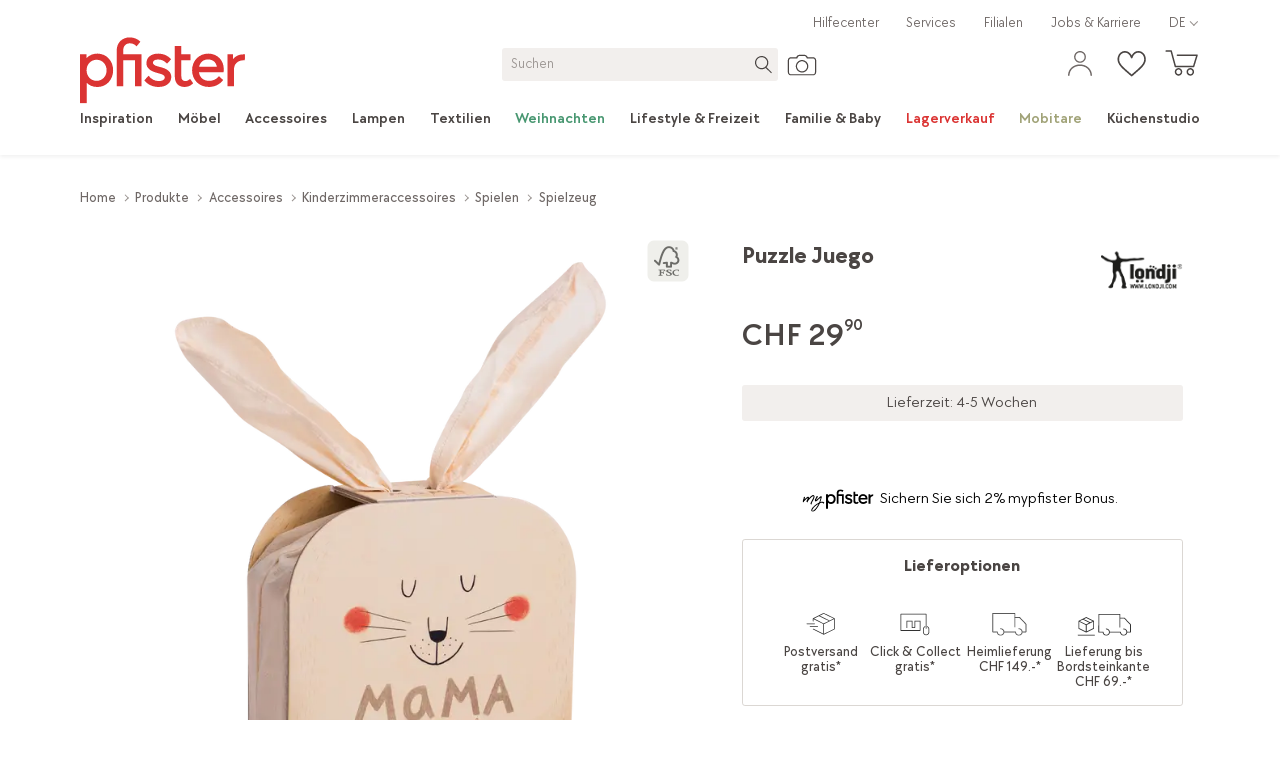

--- FILE ---
content_type: text/html; charset=utf-8
request_url: https://www.pfister.ch/de/produkt/7989372/londji-puzzle-juego
body_size: 101911
content:
<!DOCTYPE html><html dir="ltr" lang="de"><head><meta charSet="utf-8"/><meta http-equiv="X-UA-Compatible" content="IE=edge,chrome=1"/><meta http-equiv="Content-Type" content="text/html; charset=utf-8"/><meta name="viewport" content="initial-scale=1, minimum-scale=1, maximum-scale=1, user-scalable=no, width=device-width, minimal-ui"/><meta http-equiv="Content-Language" content="de"/><meta itemProp="url" content="https://www.pfister.ch/de/produkt/7989372/londji-puzzle-juego"/><meta itemProp="name" content="Londji Puzzle Juego in beige kaufen"/><meta itemProp="description" content="Londji Puzzle Juego in beige kaufen auf pfister.ch oder in einer unserer 18 Filialen. Grosse Auswahl an Möbel und Accessoires. Jetzt entdecken!"/><title>Londji Puzzle Juego in beige kaufen</title><meta name="robots" content="index,follow"/><meta name="description" content="Londji Puzzle Juego in beige kaufen auf pfister.ch oder in einer unserer 18 Filialen. Grosse Auswahl an Möbel und Accessoires. Jetzt entdecken!"/><link rel="alternate" hrefLang="x-default" href="https://www.pfister.ch/de/produkt/7989372/londji-puzzle-juego"/><link rel="alternate" hrefLang="de" href="https://www.pfister.ch/de/produkt/7989372/londji-puzzle-juego"/><link rel="alternate" hrefLang="it" href="https://www.pfister.ch/it/prodotto/7989372/londji-puzzle-juego"/><link rel="alternate" hrefLang="fr" href="https://www.pfister.ch/fr/produit/7989372/londji-puzzle-juego"/><meta property="og:title" content="Londji Puzzle Juego in beige kaufen"/><meta property="og:description" content="Londji Puzzle Juego in beige kaufen auf pfister.ch oder in einer unserer 18 Filialen. Grosse Auswahl an Möbel und Accessoires. Jetzt entdecken!"/><meta property="og:url" content="https://www.pfister.ch/de/produkt/7989372/londji-puzzle-juego"/><meta property="og:type" content="website"/><meta property="og:image" content="https://static.pfister.ch/i/E12F154F06B5E1382DC0707FFF15ADD5"/><meta property="og:image:alt" content="Puzzle Juego"/><meta property="og:image" content="https://static.pfister.ch/i/3C19043924F5B4DD1693E1250E0E700B"/><meta property="og:image:alt" content="Puzzle Juego"/><meta property="og:image" content="https://static.pfister.ch/i/D21EEFECE5CC79082C65100B454AB260"/><meta property="og:image:alt" content="Puzzle Juego"/><meta property="og:image" content="https://static.pfister.ch/i/A2A6E74F0B90FF972010C21525D66D24"/><meta property="og:image:alt" content="Puzzle Juego"/><link rel="canonical" href="https://www.pfister.ch/de/produkt/7989372/londji-puzzle-juego"/><script type="application/ld+json">{"@context":"https://schema.org","@type":"Product","description":"Tauche ein in die fantasievolle Welt von Londji mit dem Puzzle Juego. Dieses sorgfältig gestaltete Puzzle aus hochwertigem Karton lädt dich dazu ein, deine Kreativität und Geduld zu entfalten. Lass dich von den detailreichen Motiven begeistern und erlebe das Gefühl der Vollendung, wenn du das letzte Teil an seinen Platz legst. Das Puzzle Juego verbindet spielerischen Spass mit einer beruhigenden Herausforderung, die dich stundenlang faszinieren wird. Londji steht für nachhaltige Qualität: Dieses Puzzle ist FSC®-zertifiziert und garantiert somit verantwortungsvolle Forstwirtschaft. Entdecke die Freude am Puzzle mit dem einzigartigen Puzzle Juego.","certification":{"hasCertification":[{"@type":"Certification","name":"Ausgezeichnet mit dem FSC-Label für umweltgerechte Waldwirtschaft."}]},"isVariantOf":[{"@type":"Product","name":"Puzzle Juego"}],"colorSwatch":[{"@type":"Color","name":"","color":"#FFF6DC"}],"image":["https://static.pfister.ch/i/E12F154F06B5E1382DC0707FFF15ADD5","https://static.pfister.ch/i/3C19043924F5B4DD1693E1250E0E700B","https://static.pfister.ch/i/D21EEFECE5CC79082C65100B454AB260","https://static.pfister.ch/i/A2A6E74F0B90FF972010C21525D66D24"],"offers":{"availableDeliveryOptions":[{"@type":"DeliveryMethod","name":"HOMEDELIVERY"},{"@type":"DeliveryMethod","name":"PICKUP"},{"@type":"DeliveryMethod","name":"POSTALSERVICE"},{"@type":"DeliveryMethod","name":"CURBDELIVERY"}],"price":29.9,"priceCurrency":"CHF","priceSpecification":{"@type":"UnitPriceSpecification","priceType":"https://schema.org/ListPrice","price":29.9,"priceCurrency":"CHF"},"url":"https://www.pfister.ch/de/produkt/7989372/londji-puzzle-juego","shippingDetails":{"@type":"OfferShippingDetails","shippingRate":{"@type":"MonetaryAmount","currency":"CHF","value":0}},"@type":"Offer","seller":{"@type":"Organization","name":"Möbel Pfister"}},"name":"Puzzle Juego"}</script><script type="application/ld+json">{"@context":"https://schema.org","@type":"Brand","@id":"Londji","logo":"https://static.pfister.ch/medias/sys_master/root/h1e/h5d/8968025604126/londji-logo-90x57-neu.png"}</script><script type="application/ld+json">{"@context":"http://schema.org","@type":"Organization","name":"Möbel Pfister AG","url":"https://www.pfister.ch/de","logo":"/de","sameAs":["https://www.facebook.com/moebelpfister","https://www.instagram.com/moebelpfister/","https://www.youtube.com/user/moebelpfister","https://www.pinterest.ch/moebelpfister/"]}</script><script type="application/ld+json">{"@context":"https://schema.org","@type":"BreadcrumbList","itemListElement":[{"@type":"ListItem","position":1,"item":"https://www.pfister.ch/de","name":"Home"},{"@type":"ListItem","position":2,"item":"https://www.pfister.ch/de/produkte","name":"Produkte"},{"@type":"ListItem","position":3,"item":"https://www.pfister.ch/de/produkte/accessoires","name":"Accessoires"},{"@type":"ListItem","position":4,"item":"https://www.pfister.ch/de/produkte/accessoires/kinderzimmeraccessoires","name":"Kinderzimmeraccessoires"},{"@type":"ListItem","position":5,"item":"https://www.pfister.ch/de/produkte/accessoires/kinderzimmeraccessoires/spielen","name":"Spielen"},{"@type":"ListItem","position":6,"item":"https://www.pfister.ch/de/produkte/accessoires/kinderzimmeraccessoires/spielen/spielzeug","name":"Spielzeug"}]}</script><link rel="preload" as="image" imageSrcSet="https://static.pfister.ch/i/E12F154F06B5E1382DC0707FFF15ADD5/mini 175w, https://static.pfister.ch/i/E12F154F06B5E1382DC0707FFF15ADD5/xxs 320w, https://static.pfister.ch/i/E12F154F06B5E1382DC0707FFF15ADD5/xs 480w, https://static.pfister.ch/i/E12F154F06B5E1382DC0707FFF15ADD5/md 768w, https://static.pfister.ch/i/E12F154F06B5E1382DC0707FFF15ADD5/lg 992w, https://static.pfister.ch/i/E12F154F06B5E1382DC0707FFF15ADD5/xl 1024w, https://static.pfister.ch/i/E12F154F06B5E1382DC0707FFF15ADD5/xxl 1440w, https://static.pfister.ch/i/E12F154F06B5E1382DC0707FFF15ADD5/xxxl 1920w" imageSizes="(max-width: 768px) 100vw, (max-width: 1024px) 60vw, 40vw" fetchPriority="high"/><link rel="preload" as="image" imageSrcSet="https://static.pfister.ch/medias/sys_master/root/h7e/h16/8959048548382/icon-postversand.svg 320w, https://static.pfister.ch/medias/sys_master/root/h7e/h16/8959048548382/icon-postversand.svg 480w, https://static.pfister.ch/medias/sys_master/root/h7e/h16/8959048548382/icon-postversand.svg 768w, https://static.pfister.ch/medias/sys_master/root/h7e/h16/8959048548382/icon-postversand.svg 992w, https://static.pfister.ch/medias/sys_master/root/h7e/h16/8959048548382/icon-postversand.svg 1024w, https://static.pfister.ch/medias/sys_master/root/h7e/h16/8959048548382/icon-postversand.svg 1440w, https://static.pfister.ch/medias/sys_master/root/h7e/h16/8959048548382/icon-postversand.svg 1920w" imageSizes="100vw" fetchPriority="high"/><link rel="preload" as="image" imageSrcSet="https://static.pfister.ch/medias/sys_master/root/h38/he4/8959048712222/icon-abholung.svg 320w, https://static.pfister.ch/medias/sys_master/root/h38/he4/8959048712222/icon-abholung.svg 480w, https://static.pfister.ch/medias/sys_master/root/h38/he4/8959048712222/icon-abholung.svg 768w, https://static.pfister.ch/medias/sys_master/root/h38/he4/8959048712222/icon-abholung.svg 992w, https://static.pfister.ch/medias/sys_master/root/h38/he4/8959048712222/icon-abholung.svg 1024w, https://static.pfister.ch/medias/sys_master/root/h38/he4/8959048712222/icon-abholung.svg 1440w, https://static.pfister.ch/medias/sys_master/root/h38/he4/8959048712222/icon-abholung.svg 1920w" imageSizes="100vw" fetchPriority="high"/><link rel="preload" as="image" imageSrcSet="https://static.pfister.ch/medias/sys_master/root/hd0/h48/9009147084830/Heimlieferung-neu.svg 320w, https://static.pfister.ch/medias/sys_master/root/hd0/h48/9009147084830/Heimlieferung-neu.svg 480w, https://static.pfister.ch/medias/sys_master/root/hd0/h48/9009147084830/Heimlieferung-neu.svg 768w, https://static.pfister.ch/medias/sys_master/root/hd0/h48/9009147084830/Heimlieferung-neu.svg 992w, https://static.pfister.ch/medias/sys_master/root/hd0/h48/9009147084830/Heimlieferung-neu.svg 1024w, https://static.pfister.ch/medias/sys_master/root/hd0/h48/9009147084830/Heimlieferung-neu.svg 1440w, https://static.pfister.ch/medias/sys_master/root/hd0/h48/9009147084830/Heimlieferung-neu.svg 1920w" imageSizes="100vw" fetchPriority="high"/><link rel="preload" as="image" imageSrcSet="https://static.pfister.ch/medias/sys_master/root/h48/hf2/8959049629726/icon-bordsteinkante.svg 320w, https://static.pfister.ch/medias/sys_master/root/h48/hf2/8959049629726/icon-bordsteinkante.svg 480w, https://static.pfister.ch/medias/sys_master/root/h48/hf2/8959049629726/icon-bordsteinkante.svg 768w, https://static.pfister.ch/medias/sys_master/root/h48/hf2/8959049629726/icon-bordsteinkante.svg 992w, https://static.pfister.ch/medias/sys_master/root/h48/hf2/8959049629726/icon-bordsteinkante.svg 1024w, https://static.pfister.ch/medias/sys_master/root/h48/hf2/8959049629726/icon-bordsteinkante.svg 1440w, https://static.pfister.ch/medias/sys_master/root/h48/hf2/8959049629726/icon-bordsteinkante.svg 1920w" imageSizes="100vw" fetchPriority="high"/><meta name="next-head-count" content="37"/><link rel="icon" href="/favicon.ico" sizes="any"/><link rel="icon" href="/favicon.ico" sizes="32x32"/><link rel="icon" href="/apple-touch-icon-57.png" sizes="57x57"/><link rel="icon" href="/apple-touch-icon-76.png" sizes="76x76"/><link rel="icon" href="/apple-touch-icon-96.png" sizes="96x96"/><link rel="icon" href="/apple-touch-icon-120.png" sizes="120x120"/><link rel="icon" href="/apple-touch-icon-192.png" sizes="192x192"/><link rel="apple-touch-icon-precomposed" href="/apple-touch-icon-precomposed.png"/><link rel="apple-touch-icon" sizes="57x57" href="/apple-touch-icon-57.png"/><link rel="apple-touch-icon" sizes="76x76" href="/apple-touch-icon-76.png"/><link rel="apple-touch-icon" sizes="96x96" href="/apple-touch-icon-96.png"/><link rel="apple-touch-icon" sizes="120x120" href="/apple-touch-icon-120.png"/><link rel="apple-touch-icon" sizes="152x152" href="/apple-touch-icon-152.png"/><link rel="apple-touch-icon" sizes="167x167" href="/apple-touch-icon-167.png"/><link rel="apple-touch-icon" sizes="180x180" href="/apple-touch-icon-180.png"/><meta property="csp-nonce" content="18716396324735236195762145219763248179129114200166221243080221594022518717921515124"/><meta http-equiv="Content-Security-Policy" content="default-src  &#x27;self&#x27; https://*.pfister.ch https://adservice.google.com https://*.architonic.com https://*.doubleclick.net https://*.vimeo.com https://www.youtube-nocookie.com https://www.youtube.com https://*.hotjar.io https://*.hotjar.com https://*.clicrdv.com https://*.matterport.com https://*.facebook.com https://*.pinterest.com https://*.moebel24.ch https://consultant.ocp.pfister.ch https://lcx-embed-eu.bambuser.com https://lcx-player-eu.bambuser.com https://lcx-widgets-eu.bambuser.com https://app.usercentrics.eu/ https://web.cmp.usercentrics.eu https://*.inmoment.com https://*.inmoment.eu https://graphical-editor.kameleoon.com https://static.experimentation.dev https://5646500.fls.doubleclick.net https://www.googletagmanager.com https://static.lipscore.com https://googleads.g.doubleclick.net https://halc.iadvize.com https://static.iadvize.com https://labs.iadvize.com https://api.iadvize.com https://cobrowsing-ha.iadvize.com https://purecatamphetamine.github.io/country-flag-icons/3x2/ https://*.blob.core.windows.net; connect-src  &#x27;self&#x27; https://*.pfister.ch https://*.pfister-api.ch https://bat.bing.com https://bat.bing.net https://www.econda-monitor.de https://*.storeanalytics.ch https://*.google.com https://www.google.ch https://www.google.de https://www.google.es https://www.google.li https://www.google.fr https://www.google.nl https://www.google.at https://www.google.it https://www.google.com/ccm https://adservice.google.com https://*.googleapis.com https://*.google-analytics.com https://pagead2.googlesyndication.com https://stats.g.doubleclick.net https://www.googleadservices.com wss://*.pfister.ch https://*.doubleclick.net https://ct.pinterest.com https://www.pinterest.com https://images.diva-portal.com https://api.diva-portal.com wss://*.twilio.com https://cdn.plyr.io https://noembed.com https://vimeo.com https://*.hotjar.io https://*.hotjar.com wss://*.hotjar.com https://*.dynatrace.com https://*.pndsn.com ws://*.pndsn.com wss://*.pndsn.com https://*.moebel24.ch https://*.browser-intake-datadoghq.eu https://browser-intake-datadoghq.eu https://prod.foundation.storeanalytics.ch/ https://svc-prod-eu.liveshopping.bambuser.com https://5b483x6frt.kameleoon.io https://5b483x6frt.kameleoon.eu https://eu-data.kameleoon.io https://eu-data.kameleoon.eu https://eu-data.experimentation.dev https://na-eu-data.kameleoon.io https://na-eu-data.kameleoon.eu https://editor.kameleoon.com https://logger.kameleoon.io https://sdk-config.kameleoon.eu https://sdk-config.experimentation.dev https://static.kameleoon.com https://static.experimentation.dev https://api.products.kameleoon.com https://api.kameleoon.com https://customers.kameleoon.com https://client-config.kameleoon.com https://api.usercentrics.eu https://v1.api.service.cmp.usercentrics.eu/ https://graphql.usercentrics.eu https://consent-api.service.consent.usercentrics.eu https://web.cmp.usercentrics.eu/ui/loader.js https://aggregator.service.usercentrics.eu/ https://graphical-editor.kameleoon.com https://*.api.esales.apptus.cloud/api/storefront/v3/notifications/add-to-cart https://*.api.esales.apptus.cloud/api/storefront/v3/notifications/click https://telemetry.diva-portal.com/apm/intake/v2/rum/events https://analytics.data.visenze.com https://*.inmoment.com https://*.inmoment.eu https://www.facebook.com https://px.ads.linkedin.com https://www.gstatic.com/draco/versioned/decoders/ https://wapi.lipscore.com https://static.lipscore.com https://googleads.g.doubleclick.net https://halc.iadvize.com https://static.iadvize.com https://labs.iadvize.com https://api.iadvize.com https://cobrowsing-ha.iadvize.com wss://xmpp-ha-alb.iadvize.com/websocket wss://xmpp-ha-alb.iadvize.com https://xmpp-ha-alb.iadvize.com https://data.kameleoon.io https://data.kameleoon.eu https://na-data.kameleoon.io https://na-data.kameleoon.eu https://simulation.kameleoon.com https://*.blob.core.windows.net; style-src  &#x27;self&#x27; &#x27;unsafe-inline&#x27; https://*.pfister.ch https://static.kameleoon.com https://static.experimentation.dev https://static.products.kameleoon.com https://graphical-editor.kameleoon.com https://*.googleapis.com https://*.google.com https://images.diva-portal.com https://www.gstatic.com https://static.lipscore.com https://googleads.g.doubleclick.net https://halc.iadvize.com https://static.iadvize.com https://labs.iadvize.com https://api.iadvize.com https://cobrowsing-ha.iadvize.com https://simulation.kameleoon.com https://electra.kameleoon.com https://aibuilder.kameleoon.com; font-src  &#x27;self&#x27; https://*.pfister.ch https://*.gstatic.com https://images.diva-portal.com data: https://*.hotjar.io https://*.hotjar.com https://static.lipscore.com https://googleads.g.doubleclick.net https://static.iadvize.com; media-src  &#x27;self&#x27; https://*.pfister.ch https://*.pfister-api.ch https://cdn.plyr.io https://googleads.g.doubleclick.net https://*.blob.core.windows.net; img-src  &#x27;self&#x27; https://*.pfister.ch https://*.pfister-api.ch https://*.google.ch https://*.gstatic.com https://*.googleapis.com https://*.google-analytics.com https://*.google.com https://www.google.de https://www.google.fr https://www.google.at https://www.google.it https://*.googletagmanager.com https://ade.googlesyndication.com https://pagead2.googlesyndication.com https://ade.googlesyndication.com https://lh3.google.com https://www.google.li/ads https://www.google.com.au/ads https://www.google.be/ads https://www.google.es/ads https://*.pinterest.com https://bat.bing.com https://bat.bing.net https://*.facebook.com https://www.facebook.com/privacy_sandbox https://www.facebook.com/tr https://connect.facebook.net/log https://images.diva-portal.com https://px.ads.linkedin.com https://s3.eu-central-1.amazonaws.com https://*.ytimg.com data: blob: https://*.vimeocdn.com https://*.doubleclick.net https://*.hotjar.io https://*.hotjar.com https://5b483x6frt.kameleoon.eu https://storage.kameleoon.io https://static.kameleoon.com https://static.experimentation.dev https://app.usercentrics.eu https://uct.service.usercentrics.eu https://5b483x6frt.kameleoon.io https://graphical-editor.kameleoon.com https://storage.kameleoon.eu https://images.products.kameleoon.com https://static.lipscore.com https://googleads.g.doubleclick.net https://halc.iadvize.com https://static.iadvize.com https://labs.iadvize.com https://api.iadvize.com https://cobrowsing-ha.iadvize.com https://purecatamphetamine.github.io/country-flag-icons/3x2/ https://simulation.kameleoon.com https://*.blob.core.windows.net; frame-src  &#x27;self&#x27; https://*.pfister.ch https://adservice.google.com https://*.architonic.com https://*.doubleclick.net https://*.vimeo.com https://www.youtube-nocookie.com https://www.youtube.com https://*.hotjar.io https://*.hotjar.com https://*.clicrdv.com https://*.matterport.com https://*.facebook.com https://*.pinterest.com https://*.moebel24.ch https://consultant.ocp.pfister.ch https://lcx-embed-eu.bambuser.com https://lcx-player-eu.bambuser.com https://lcx-widgets-eu.bambuser.com https://app.usercentrics.eu/ https://web.cmp.usercentrics.eu https://*.inmoment.com https://*.inmoment.eu https://graphical-editor.kameleoon.com https://static.experimentation.dev https://5646500.fls.doubleclick.net https://www.googletagmanager.com https://static.lipscore.com https://googleads.g.doubleclick.net https://halc.iadvize.com https://static.iadvize.com https://labs.iadvize.com https://api.iadvize.com https://cobrowsing-ha.iadvize.com https://purecatamphetamine.github.io/country-flag-icons/3x2/ https://*.blob.core.windows.net; worker-src  &#x27;self&#x27; blob: https://*.pfister.ch; script-src  &#x27;self&#x27; https://*.pfister.ch &#x27;unsafe-eval&#x27; &#x27;unsafe-inline&#x27; https://*.hotjar.com https://*.google.com https://*.googleapis.com https://*.google-analytics.com https://*.googletagmanager.com https://www.googleoptimize.com https://l.ecn-ldr.de https://bat.bing.com https://s.pinimg.com https://*.googleadservices.com https://ct.pinterest.com https://*.doubleclick.net https://connect.facebook.net https://*.ocp.pfister.ch https://*.youtube.com https://*.vimeo.com https://polyfill.io https://*.architonic.com https://cdnjs.cloudflare.com https://ajax.cloudflare.com https://*.hotjar.io https://*.hotjar.com https://unpkg.com/react@17/umd/react.production.min.js https://unpkg.com/react-dom@17/umd/react-dom.production.min.js https://unpkg.com/@google/model-viewer/dist/model-viewer.min.js https://unpkg.com/web-vitals@5.0.1/dist/web-vitals.iife.js https://unpkg.com/jquery@3.3.1/dist/jquery.min.js https://snap.licdn.com https://*.browser-intake-datadoghq.eu https://browser-intake-datadoghq.eu https://*.moebel24.ch https://consultant.ocp.pfister.ch/talk/loader.min.js https://lcx-embed-eu.bambuser.com https://lcx-widgets-eu.bambuser.com https://5b483x6frt.kameleoon.eu https://static.kameleoon.com https://static.experimentation.dev https://client-config.kameleoon.com https://app.usercentrics.eu https://web.cmp.usercentrics.eu https://5b483x6frt.kameleoon.io https://graphical-editor.kameleoon.com https://sdk-config.kameleoon.eu https://*.inmoment.com https://*.inmoment.eu https://www.clarity.ms https://static.lipscore.com https://consultant.storeone.com https://googleads.g.doubleclick.net https://halc.iadvize.com https://static.iadvize.com https://labs.iadvize.com https://api.iadvize.com https://cobrowsing-ha.iadvize.com https://simulation.kameleoon.com https://electra.kameleoon.com https://aibuilder.kameleoon.com; report-to browser-intake-datadoghq;"/><script type="text/javascript" nonce="18716396324735236195762145219763248179129114200166221243080221594022518717921515124">
        window.dataLayer = window.dataLayer || [];
        function gtag() {
            dataLayer.push(arguments);
        }
        gtag("consent", "default", {
            ad_storage: "denied",
            ad_user_data: "denied",
            ad_personalization: "denied",
            analytics_storage: "denied",
            functionality_storage: "denied",
            personalization_storage: "denied",
            security_storage: "granted",
            wait_for_update: 2000,
        });
        gtag("set", "ads_data_redaction", true);
        
        window.UC_UI_DOMAINS = {
          crossDomainConsentSharingIFrame: 'https://www.pfister.ch/_next/static/uc-cross-domain-bridge.html',
      };
</script><script type="text/javascript" nonce="18716396324735236195762145219763248179129114200166221243080221594022518717921515124">window.kameleoonQueue = window.kameleoonQueue || [];</script><script nonce="18716396324735236195762145219763248179129114200166221243080221594022518717921515124">
    window.lipscoreInit = function() {
      lipscore.init({
        apiKey: 'a2473dde67da9b34ac9606a9',
      });
    };
  </script><link rel="preload" href="/_next/static/media/718ea640008c3d56-s.p.woff2" as="font" type="font/woff2" crossorigin="anonymous" data-next-font="size-adjust"/><link rel="preload" href="/_next/static/media/9d25ebf6f4a8dfa0-s.p.woff2" as="font" type="font/woff2" crossorigin="anonymous" data-next-font="size-adjust"/><link rel="preload" href="/_next/static/media/3d09e2939910b567-s.p.woff2" as="font" type="font/woff2" crossorigin="anonymous" data-next-font="size-adjust"/><link rel="preload" href="/_next/static/media/5a5b0d9ffa3712a9-s.p.woff2" as="font" type="font/woff2" crossorigin="anonymous" data-next-font="size-adjust"/><link rel="preload" href="/_next/static/media/bd46b5bb2cc6e68c-s.p.woff2" as="font" type="font/woff2" crossorigin="anonymous" data-next-font="size-adjust"/><link rel="preload" href="/_next/static/media/acee515da12ccc98-s.p.woff2" as="font" type="font/woff2" crossorigin="anonymous" data-next-font="size-adjust"/><link rel="preload" href="/_next/static/media/d5fb79318115b4e3-s.p.woff2" as="font" type="font/woff2" crossorigin="anonymous" data-next-font="size-adjust"/><link rel="preload" href="/_next/static/media/2865049910598e41-s.p.woff2" as="font" type="font/woff2" crossorigin="anonymous" data-next-font="size-adjust"/><script id="gtm-script" nonce="18716396324735236195762145219763248179129114200166221243080221594022518717921515124" data-cookieconsent="ignore" data-nscript="beforeInteractive">(function(w,d,s,l,i){w[l]=w[l]||[];w[l].push({'gtm.start':new Date().getTime(),event:'gtm.js'});var f=d.getElementsByTagName(s)[0],j=d.createElement(s),dl=l!='dataLayer'?'&l='+l:'';j.async=true;j.src='https://www.googletagmanager.com/gtm.js?id='+i+dl+'&gtm_cookies_win=x';f.parentNode.insertBefore(j,f);})(window,document,'script','dataLayer','GTM-MCPXBGS');</script><link nonce="18716396324735236195762145219763248179129114200166221243080221594022518717921515124" rel="preload" href="/_next/static/css/2c58c5378542c014.css" as="style"/><link nonce="18716396324735236195762145219763248179129114200166221243080221594022518717921515124" rel="stylesheet" href="/_next/static/css/2c58c5378542c014.css" data-n-g=""/><noscript data-n-css="18716396324735236195762145219763248179129114200166221243080221594022518717921515124"></noscript><script defer="" nonce="18716396324735236195762145219763248179129114200166221243080221594022518717921515124" nomodule="" src="/_next/static/chunks/polyfills-78c92fac7aa8fdd8.js"></script><script type="text/javascript" id="usercentrics-cmp" src="https://web.cmp.usercentrics.eu/ui/loader.js" data-settings-id="sxlr6eAMwbDZ6C" nonce="18716396324735236195762145219763248179129114200166221243080221594022518717921515124" defer="" data-nscript="beforeInteractive"></script><script type="text/plain" data-usercentrics="Kameleoon" id="kameleoon-tracking-script" src="https://5b483x6frt.kameleoon.eu/kameleoon.js" nonce="18716396324735236195762145219763248179129114200166221243080221594022518717921515124" defer="" data-nscript="beforeInteractive"></script><script nonce="18716396324735236195762145219763248179129114200166221243080221594022518717921515124" type="text/javascript" src="/static/lipscore.js" defer="" data-nscript="beforeInteractive"></script><script defer="" src="/_next/static/chunks/26958.ea1e6960c20649b4.js" nonce="18716396324735236195762145219763248179129114200166221243080221594022518717921515124"></script><script src="/_next/static/chunks/webpack-d0c2128ca93c59af.js" nonce="18716396324735236195762145219763248179129114200166221243080221594022518717921515124" defer=""></script><script src="/_next/static/chunks/framework-93cbc088890773f9.js" nonce="18716396324735236195762145219763248179129114200166221243080221594022518717921515124" defer=""></script><script src="/_next/static/chunks/main-5befe33bbd60cd99.js" nonce="18716396324735236195762145219763248179129114200166221243080221594022518717921515124" defer=""></script><script src="/_next/static/chunks/pages/_app-ae50fd868872f13d.js" nonce="18716396324735236195762145219763248179129114200166221243080221594022518717921515124" defer=""></script><script src="/_next/static/chunks/formFieldsInput-21b0f01102713037.js" nonce="18716396324735236195762145219763248179129114200166221243080221594022518717921515124" defer=""></script><script src="/_next/static/chunks/cms-slider-740362c190aa0e37.js" nonce="18716396324735236195762145219763248179129114200166221243080221594022518717921515124" defer=""></script><script src="/_next/static/chunks/formFieldsCheckbox-1958aac295a83230.js" nonce="18716396324735236195762145219763248179129114200166221243080221594022518717921515124" defer=""></script><script src="/_next/static/chunks/formFieldsRadioButtons-b6657fee99d85f01.js" nonce="18716396324735236195762145219763248179129114200166221243080221594022518717921515124" defer=""></script><script src="/_next/static/chunks/formFieldsCalendar-7e027826ee31bda2.js" nonce="18716396324735236195762145219763248179129114200166221243080221594022518717921515124" defer=""></script><script src="/_next/static/chunks/formFieldsSelect-acd5229eda4997f7.js" nonce="18716396324735236195762145219763248179129114200166221243080221594022518717921515124" defer=""></script><script src="/_next/static/chunks/82897-b1ae86bede02a396.js" nonce="18716396324735236195762145219763248179129114200166221243080221594022518717921515124" defer=""></script><script src="/_next/static/chunks/20474-4ff7e7d3bd57bc05.js" nonce="18716396324735236195762145219763248179129114200166221243080221594022518717921515124" defer=""></script><script src="/_next/static/chunks/46033-b1e87d0130bcd080.js" nonce="18716396324735236195762145219763248179129114200166221243080221594022518717921515124" defer=""></script><script src="/_next/static/chunks/48253-7dc9d429649ffa3b.js" nonce="18716396324735236195762145219763248179129114200166221243080221594022518717921515124" defer=""></script><script src="/_next/static/chunks/82692-c706ab3098cc7b28.js" nonce="18716396324735236195762145219763248179129114200166221243080221594022518717921515124" defer=""></script><script src="/_next/static/chunks/75914-6f3c7e4a1f411c25.js" nonce="18716396324735236195762145219763248179129114200166221243080221594022518717921515124" defer=""></script><script src="/_next/static/chunks/5635-59079488c0d2b64e.js" nonce="18716396324735236195762145219763248179129114200166221243080221594022518717921515124" defer=""></script><script src="/_next/static/chunks/87149-5d2dfcc266dcb3c6.js" nonce="18716396324735236195762145219763248179129114200166221243080221594022518717921515124" defer=""></script><script src="/_next/static/chunks/13282-6f6a924b12da7513.js" nonce="18716396324735236195762145219763248179129114200166221243080221594022518717921515124" defer=""></script><script src="/_next/static/chunks/50062-75ccf28a73bba0c2.js" nonce="18716396324735236195762145219763248179129114200166221243080221594022518717921515124" defer=""></script><script src="/_next/static/chunks/77777-68d8f126ae735a20.js" nonce="18716396324735236195762145219763248179129114200166221243080221594022518717921515124" defer=""></script><script src="/_next/static/chunks/80486-bccd65631775f608.js" nonce="18716396324735236195762145219763248179129114200166221243080221594022518717921515124" defer=""></script><script src="/_next/static/chunks/pages/produkt/%5BproductId%5D/%5BproductName%5D-6ecb384a4637608a.js" nonce="18716396324735236195762145219763248179129114200166221243080221594022518717921515124" defer=""></script><script src="/_next/static/bmpXCv6Dd2LkyxxV1UKzo/_buildManifest.js" nonce="18716396324735236195762145219763248179129114200166221243080221594022518717921515124" defer=""></script><script src="/_next/static/bmpXCv6Dd2LkyxxV1UKzo/_ssgManifest.js" nonce="18716396324735236195762145219763248179129114200166221243080221594022518717921515124" defer=""></script><style data-styled="" data-styled-version="5.3.11">.hZgQXL{max-width:100%;margin-right:auto;margin-left:auto;outline:0;padding-right:1.03rem;padding-left:1.03rem;}/*!sc*/
@media (min-width:48em){.hZgQXL{width:48.52rem;}}/*!sc*/
@media (min-width:62em){.hZgQXL{width:64.00rem;}}/*!sc*/
@media (min-width:75em){.hZgQXL{width:74.32rem;}}/*!sc*/
@media (min-width:90em){.hZgQXL{width:78.19rem;}}/*!sc*/
@media (min-width:120em){.hZgQXL{width:90.32rem;}}/*!sc*/
data-styled.g2[id="sc-zo1f1g-0"]{content:"hZgQXL,"}/*!sc*/
html{line-height:1.15;-webkit-text-size-adjust:100%;}/*!sc*/
body{margin:0;}/*!sc*/
main{display:block;}/*!sc*/
h1{font-size:2em;margin:0.67em 0;}/*!sc*/
hr{box-sizing:content-box;height:0;overflow:visible;}/*!sc*/
pre{font-family:monospace,monospace;font-size:1em;}/*!sc*/
a{background-color:transparent;}/*!sc*/
abbr[title]{border-bottom:none;-webkit-text-decoration:underline;text-decoration:underline;-webkit-text-decoration:underline dotted;text-decoration:underline dotted;}/*!sc*/
b,strong{font-weight:bolder;}/*!sc*/
code,kbd,samp{font-family:monospace,monospace;font-size:1em;}/*!sc*/
small{font-size:80%;}/*!sc*/
sub,sup{font-size:75%;line-height:0;position:relative;vertical-align:baseline;}/*!sc*/
sub{bottom:-0.25em;}/*!sc*/
sup{top:-0.5em;}/*!sc*/
img{border-style:none;}/*!sc*/
button,input,optgroup,select,textarea{font-family:inherit;font-size:100%;line-height:1.15;margin:0;}/*!sc*/
button,input{overflow:visible;}/*!sc*/
button,select{text-transform:none;}/*!sc*/
button,[type="button"],[type="reset"],[type="submit"]{-webkit-appearance:button;}/*!sc*/
button::-moz-focus-inner,[type="button"]::-moz-focus-inner,[type="reset"]::-moz-focus-inner,[type="submit"]::-moz-focus-inner{border-style:none;padding:0;}/*!sc*/
button:-moz-focusring,[type="button"]:-moz-focusring,[type="reset"]:-moz-focusring,[type="submit"]:-moz-focusring{outline:1px dotted ButtonText;}/*!sc*/
fieldset{padding:0.35em 0.75em 0.625em;}/*!sc*/
legend{box-sizing:border-box;color:inherit;display:table;max-width:100%;padding:0;white-space:normal;}/*!sc*/
progress{vertical-align:baseline;}/*!sc*/
textarea{overflow:auto;}/*!sc*/
[type="checkbox"],[type="radio"]{box-sizing:border-box;padding:0;}/*!sc*/
[type="number"]::-webkit-inner-spin-button,[type="number"]::-webkit-outer-spin-button{height:auto;}/*!sc*/
[type="search"]{-webkit-appearance:textfield;outline-offset:-2px;}/*!sc*/
[type="search"]::-webkit-search-decoration{-webkit-appearance:none;}/*!sc*/
::-webkit-file-upload-button{-webkit-appearance:button;font:inherit;}/*!sc*/
details{display:block;}/*!sc*/
summary{display:list-item;}/*!sc*/
template{display:none;}/*!sc*/
[hidden]{display:none;}/*!sc*/
*{box-sizing:border-box;}/*!sc*/
.clearfix::after{content:'';clear:both;display:table;}/*!sc*/
html{font-size:15.5px;font-smooth:always;font-family:var(--font-chocolate);-webkit-font-smoothing:antialiased;-moz-osx-font-smoothing:grayscale;font-synthesis:none;}/*!sc*/
*::before,*::after{box-sizing:inherit;}/*!sc*/
html body{background-color:#FFFFFF;color:#4A4543;font-size:1rem;font-weight:400;line-height:1.3;text-rendering:optimizeLegibility;-webkit-text-size-adjust:100%;text-size-adjust:100%;width:100%;height:100%;}/*!sc*/
@media (min-width:62em){html body{font-size:1.125rem;}}/*!sc*/
article,aside,details,figcaption,figure,footer,header,main,menu,nav,section,summary{display:block;}/*!sc*/
html,body{margin:0;padding:0;}/*!sc*/
h1,h2,h3,h4,h5,h6{margin-top:0;margin-bottom:0.5em;font-size:1rem;font-weight:700;-webkit-letter-spacing:0;-moz-letter-spacing:0;-ms-letter-spacing:0;letter-spacing:0;line-height:1.3;text-transform:none;}/*!sc*/
h1{font-size:1.5rem;font-weight:700;-webkit-letter-spacing:0;-moz-letter-spacing:0;-ms-letter-spacing:0;letter-spacing:0;line-height:1.1;margin:0 0 0.5em;}/*!sc*/
dl,ol,p,ul{margin-top:0;margin-bottom:1.5em;}/*!sc*/
p{line-height:inherit;}/*!sc*/
@media (min-width:62em){h2,h3,h4,h5,h6{font-size:1.125rem;}h1{font-size:1.875rem;}}/*!sc*/
table{border-collapse:collapse;border-spacing:0;width:100%;}/*!sc*/
img{max-width:100%;height:auto;border-style:none;display:block;vertical-align:middle;border:0;}/*!sc*/
input::-webkit-input-placeholder,textarea::-webkit-input-placeholder{color:#9B9592;opacity:1;}/*!sc*/
input::-moz-placeholder,textarea::-moz-placeholder{color:#9B9592;opacity:1;}/*!sc*/
input:-ms-input-placeholder,textarea:-ms-input-placeholder{color:#9B9592;opacity:1;}/*!sc*/
input::placeholder,textarea::placeholder{color:#9B9592;opacity:1;}/*!sc*/
a{color:inherit;-webkit-text-decoration:none;text-decoration:none;outline:none;}/*!sc*/
select::-ms-expand{display:none;}/*!sc*/
select{color:#4A4543;}/*!sc*/
data-styled.g4[id="sc-global-hMjJtN1"]{content:"sc-global-hMjJtN1,"}/*!sc*/
.hkEUZn{width:1.55rem;height:1.55rem;display:inline-block;vertical-align:middle;font-weight:normal;font-style:normal;position:relative;}/*!sc*/
.hkEUZn path{fill:#4A4543;}/*!sc*/
.kybLqD{width:1.55rem;height:1.55rem;display:inline-block;vertical-align:middle;font-weight:normal;font-style:normal;position:relative;}/*!sc*/
.kybLqD path{fill:currentColor;}/*!sc*/
data-styled.g16[id="sc-1pofwza-0"]{content:"hkEUZn,kybLqD,"}/*!sc*/
.hJxPGt{margin-right:0.5rem;margin-bottom:0.2rem;}/*!sc*/
.hJxPGt path{fill:#FFFFFF;}/*!sc*/
data-styled.g17[id="sc-vhvq8a-0"]{content:"hJxPGt,"}/*!sc*/
.hWJILg{cursor:pointer;background:#6F6866;color:#FFFFFF;display:-webkit-box;display:-webkit-flex;display:-ms-flexbox;display:flex;-webkit-box-pack:center;-webkit-justify-content:center;-ms-flex-pack:center;justify-content:center;-webkit-align-content:center;-ms-flex-line-pack:center;align-content:center;-webkit-align-items:center;-webkit-box-align:center;-ms-flex-align:center;align-items:center;font-size:0.90rem;overflow:hidden;position:fixed;bottom:0;right:0;-webkit-transform:none;-ms-transform:none;transform:none;-webkit-transition:0.4s cubic-bezier(0.25,0.46,0.45,0.94);transition:0.4s cubic-bezier(0.25,0.46,0.45,0.94);-webkit-transition-property:-webkit-transform,background;-webkit-transition-property:transform,background;transition-property:transform,background;-webkit-transition-delay:0.6s,0s;transition-delay:0.6s,0s;text-align:center;-webkit-text-decoration:none;text-decoration:none;width:100%;height:2.5rem;z-index:100;-webkit-transform:translateY(100%);-ms-transform:translateY(100%);transform:translateY(100%);-webkit-transition:0.4s cubic-bezier(0.25,0.46,0.45,0.94);transition:0.4s cubic-bezier(0.25,0.46,0.45,0.94);-webkit-transition-property:-webkit-transform,background;-webkit-transition-property:transform,background;transition-property:transform,background;}/*!sc*/
@media (min-width:62em){.hWJILg{-webkit-transform:translateX(100%);-ms-transform:translateX(100%);transform:translateX(100%);}}/*!sc*/
.hWJILg:focus,.hWJILg:visited{color:#FFFFFF;}/*!sc*/
.hWJILg:hover{background:#4A4543;color:#FFFFFF;}/*!sc*/
.hWJILg:hover .sc-vhvq8a-0{-webkit-animation:gASuZm 0.3s linear;animation:gASuZm 0.3s linear;}/*!sc*/
@media (min-width:62em){.hWJILg{border-radius:0.1875rem 0 0 0.1875rem;bottom:7.5rem;padding:0 1.5em 0 0.75em;width:auto;}}/*!sc*/
@media (min-width:90em){.hWJILg{font-size:1rem;}}/*!sc*/
data-styled.g18[id="sc-vhvq8a-1"]{content:"hWJILg,"}/*!sc*/
.gIhrvn{display:-webkit-box;display:-webkit-flex;display:-ms-flexbox;display:flex;-webkit-flex-direction:column;-ms-flex-direction:column;flex-direction:column;-webkit-flex-wrap:nowrap;-ms-flex-wrap:nowrap;flex-wrap:nowrap;margin-bottom:0.5rem;}/*!sc*/
data-styled.g20[id="common__NoWrapDiv-sc-a40ed426-0"]{content:"gIhrvn,"}/*!sc*/
.ewdYNQ{padding-top:5.125rem;}/*!sc*/
@media (min-width:48em){.ewdYNQ{padding-top:3.125rem;}}/*!sc*/
@media (min-width:75em){.ewdYNQ{padding-top:9.725rem;}}/*!sc*/
data-styled.g21[id="common__MainContainer-sc-a40ed426-1"]{content:"ewdYNQ,"}/*!sc*/
.cozAKw{opacity:1;-webkit-transition:0.4s cubic-bezier(0.25,0.46,0.45,0.94);transition:0.4s cubic-bezier(0.25,0.46,0.45,0.94);}/*!sc*/
.cozAKx{opacity:0;-webkit-transition:0.4s cubic-bezier(0.25,0.46,0.45,0.94);transition:0.4s cubic-bezier(0.25,0.46,0.45,0.94);}/*!sc*/
data-styled.g24[id="sc-1ff8qd9-0"]{content:"cozAKw,cozAKx,"}/*!sc*/
.Lsxye{max-width:100%;margin-right:auto;margin-left:auto;outline:0;padding-right:1.03rem;padding-left:1.03rem;border-bottom:0.0625rem solid #F2EFED;display:-webkit-box;display:-webkit-flex;display:-ms-flexbox;display:flex;-webkit-flex-wrap:wrap;-ms-flex-wrap:wrap;flex-wrap:wrap;-webkit-box-pack:center;-webkit-justify-content:center;-ms-flex-pack:center;justify-content:center;-webkit-align-content:center;-ms-flex-line-pack:center;align-content:center;-webkit-align-items:center;-webkit-box-align:center;-ms-flex-align:center;align-items:center;list-style:none;margin-bottom:0;padding:0.5rem 0;}/*!sc*/
@media (min-width:48em){.Lsxye{width:48.52rem;}}/*!sc*/
@media (min-width:62em){.Lsxye{width:64.00rem;}}/*!sc*/
@media (min-width:75em){.Lsxye{width:74.32rem;}}/*!sc*/
@media (min-width:90em){.Lsxye{width:78.19rem;}}/*!sc*/
@media (min-width:120em){.Lsxye{width:90.32rem;}}/*!sc*/
@media (min-width:62em){.Lsxye{padding:1rem 0;}}/*!sc*/
data-styled.g25[id="sc-o63eup-0"]{content:"Lsxye,"}/*!sc*/
.gFXTGu{margin:1rem;position:relative;width:58.13px;height:58.13px;}/*!sc*/
@media (min-width:62em){.gFXTGu{width:69.75px;height:69.75px;}}/*!sc*/
data-styled.g26[id="sc-o63eup-1"]{content:"gFXTGu,"}/*!sc*/
.gEivTn{opacity:0.6;width:auto;height:auto;max-height:3.75rem;display:block;}/*!sc*/
.gEivTn:hover{opacity:1;}/*!sc*/
@media (min-width:62em){.gEivTn{max-height:4.5rem;}}/*!sc*/
data-styled.g27[id="sc-o63eup-2"]{content:"gEivTn,"}/*!sc*/
.hVTdbv{margin-right:-0.52rem;margin-left:-0.52rem;box-sizing:border-box;display:-webkit-box;display:-webkit-flex;display:-ms-flexbox;display:flex;-webkit-flex:0 1 auto;-ms-flex:0 1 auto;flex:0 1 auto;-webkit-flex-direction:row;-ms-flex-direction:row;flex-direction:row;-webkit-flex-wrap:wrap;-ms-flex-wrap:wrap;flex-wrap:wrap;outline:0;max-width:100%;margin-right:auto;margin-left:auto;outline:0;padding-right:1.03rem;padding-left:1.03rem;padding:0.5rem 0.52rem 0 0.52rem;}/*!sc*/
@media (min-width:48em){.hVTdbv{width:48.52rem;}}/*!sc*/
@media (min-width:62em){.hVTdbv{width:64.00rem;}}/*!sc*/
@media (min-width:75em){.hVTdbv{width:74.32rem;}}/*!sc*/
@media (min-width:90em){.hVTdbv{width:78.19rem;}}/*!sc*/
@media (min-width:120em){.hVTdbv{width:90.32rem;}}/*!sc*/
@media (min-width:48em){.hVTdbv{border-bottom:0.0625rem solid #F2EFED;padding:1rem 0.52rem;}}/*!sc*/
@media (min-width:62em){.hVTdbv{padding:1rem 0.52rem;}}/*!sc*/
@media (min-width:75em){.hVTdbv{padding:2rem 0.52rem;}}/*!sc*/
data-styled.g29[id="sc-qxht5x-0"]{content:"hVTdbv,"}/*!sc*/
.fjgGGA{font-size:0.90rem;line-height:1.1;padding:1em 0;cursor:pointer;margin-bottom:-0.0625rem;position:relative;border-bottom:0.0625rem solid #F2EFED;}/*!sc*/
@media (min-width:48em){.fjgGGA{font-size:1rem;margin:0.4rem 0 0;cursor:initial;position:initial;border:none;}}/*!sc*/
data-styled.g30[id="sc-qxht5x-1"]{content:"fjgGGA,"}/*!sc*/
.jCplWl{list-style:none;margin:0;padding:0;font-size:0.77rem;}/*!sc*/
data-styled.g31[id="sc-qxht5x-2"]{content:"jCplWl,"}/*!sc*/
.fRFNHU{color:#4A4543;padding:1em 0;-webkit-transition:0.3s cubic-bezier(0.455,0.03,0.515,0.955);transition:0.3s cubic-bezier(0.455,0.03,0.515,0.955);cursor:pointer;}/*!sc*/
.fRFNHU:hover{color:#DB3433;}/*!sc*/
@media (min-width:48em){.fRFNHU{font-size:0.90rem;padding:0.75em 0;}}/*!sc*/
data-styled.g32[id="sc-qxht5x-3"]{content:"fRFNHU,"}/*!sc*/
.jqlanv{display:-webkit-box;display:-webkit-flex;display:-ms-flexbox;display:flex;-webkit-flex-wrap:wrap;-ms-flex-wrap:wrap;flex-wrap:wrap;-webkit-box-pack:start;-webkit-justify-content:flex-start;-ms-flex-pack:start;justify-content:flex-start;}/*!sc*/
data-styled.g33[id="sc-qxht5x-4"]{content:"jqlanv,"}/*!sc*/
.eTnHKO{position:relative;height:26px;width:52px;}/*!sc*/
data-styled.g34[id="sc-qxht5x-5"]{content:"eTnHKO,"}/*!sc*/
.iVULlt{-webkit-flex:0 0 33.33333%;-ms-flex:0 0 33.33333%;flex:0 0 33.33333%;max-width:33.33333%;padding:0.75em 0;}/*!sc*/
@media (min-width:48em){.iVULlt{font-size:0.77rem;}}/*!sc*/
@media (min-width:62em){.iVULlt{-webkit-flex:0 0 50%;-ms-flex:0 0 50%;flex:0 0 50%;max-width:50%;}}/*!sc*/
data-styled.g35[id="sc-qxht5x-6"]{content:"iVULlt,"}/*!sc*/
.ezhZNN{opacity:0.6;display:block;width:auto;}/*!sc*/
.ezhZNN:hover{opacity:1;}/*!sc*/
data-styled.g36[id="sc-qxht5x-7"]{content:"ezhZNN,"}/*!sc*/
.fUMpIV{background-color:#F2EFED;color:#4A4543;font-size:0.90rem;padding:0.75rem 2.2rem 0 0.75rem;width:100%;box-sizing:border-box;-webkit-flex:0 0 auto;-ms-flex:0 0 auto;flex:0 0 auto;padding-right:0.52rem;padding-left:0.52rem;box-sizing:border-box;-webkit-flex:0 0 auto;-ms-flex:0 0 auto;flex:0 0 auto;padding-right:0.52rem;padding-left:0.52rem;box-sizing:border-box;-webkit-flex:0 0 auto;-ms-flex:0 0 auto;flex:0 0 auto;padding-right:0.52rem;padding-left:0.52rem;background-color:transparent;padding-top:0;border-bottom:0.0625rem solid #F2EFED;opacity:0;-webkit-transform:translate3d(0,2rem,0);-ms-transform:translate3d(0,2rem,0);transform:translate3d(0,2rem,0);-webkit-animation:lbWRkT cubic-bezier(0.25,0.46,0.45,0.94) 2s 0.4s forwards,kKGqXI cubic-bezier(0.19,1,0.22,1) 2.4s 0.4s forwards;animation:lbWRkT cubic-bezier(0.25,0.46,0.45,0.94) 2s 0.4s forwards,kKGqXI cubic-bezier(0.19,1,0.22,1) 2.4s 0.4s forwards;-webkit-animation-delay:200ms;animation-delay:200ms;}/*!sc*/
@media (min-width:62em){.fUMpIV{font-size:1rem;}}/*!sc*/
@media (min-width:30em){.fUMpIV{-webkit-flex-basis:100%;-ms-flex-preferred-size:100%;flex-basis:100%;max-width:100%;}}/*!sc*/
@media (min-width:48em){.fUMpIV{-webkit-flex-basis:50%;-ms-flex-preferred-size:50%;flex-basis:50%;max-width:50%;}}/*!sc*/
@media (min-width:62em){.fUMpIV{-webkit-flex-basis:25%;-ms-flex-preferred-size:25%;flex-basis:25%;max-width:25%;}}/*!sc*/
@media (min-width:48em){.fUMpIV{border:none;}}/*!sc*/
.YduKX{background-color:#F2EFED;color:#4A4543;font-size:0.90rem;padding:0.75rem 2.2rem 0 0.75rem;width:100%;box-sizing:border-box;-webkit-flex:0 0 auto;-ms-flex:0 0 auto;flex:0 0 auto;padding-right:0.52rem;padding-left:0.52rem;box-sizing:border-box;-webkit-flex:0 0 auto;-ms-flex:0 0 auto;flex:0 0 auto;padding-right:0.52rem;padding-left:0.52rem;box-sizing:border-box;-webkit-flex:0 0 auto;-ms-flex:0 0 auto;flex:0 0 auto;padding-right:0.52rem;padding-left:0.52rem;background-color:transparent;padding-top:0;border-bottom:0.0625rem solid #F2EFED;opacity:0;-webkit-transform:translate3d(0,2rem,0);-ms-transform:translate3d(0,2rem,0);transform:translate3d(0,2rem,0);-webkit-animation:lbWRkT cubic-bezier(0.25,0.46,0.45,0.94) 2s 0.4s forwards,kKGqXI cubic-bezier(0.19,1,0.22,1) 2.4s 0.4s forwards;animation:lbWRkT cubic-bezier(0.25,0.46,0.45,0.94) 2s 0.4s forwards,kKGqXI cubic-bezier(0.19,1,0.22,1) 2.4s 0.4s forwards;-webkit-animation-delay:400ms;animation-delay:400ms;}/*!sc*/
@media (min-width:62em){.YduKX{font-size:1rem;}}/*!sc*/
@media (min-width:30em){.YduKX{-webkit-flex-basis:100%;-ms-flex-preferred-size:100%;flex-basis:100%;max-width:100%;}}/*!sc*/
@media (min-width:48em){.YduKX{-webkit-flex-basis:50%;-ms-flex-preferred-size:50%;flex-basis:50%;max-width:50%;}}/*!sc*/
@media (min-width:62em){.YduKX{-webkit-flex-basis:25%;-ms-flex-preferred-size:25%;flex-basis:25%;max-width:25%;}}/*!sc*/
@media (min-width:48em){.YduKX{border:none;}}/*!sc*/
.cDcJnV{background-color:#F2EFED;color:#4A4543;font-size:0.90rem;padding:0.75rem 2.2rem 0 0.75rem;width:100%;box-sizing:border-box;-webkit-flex:0 0 auto;-ms-flex:0 0 auto;flex:0 0 auto;padding-right:0.52rem;padding-left:0.52rem;box-sizing:border-box;-webkit-flex:0 0 auto;-ms-flex:0 0 auto;flex:0 0 auto;padding-right:0.52rem;padding-left:0.52rem;box-sizing:border-box;-webkit-flex:0 0 auto;-ms-flex:0 0 auto;flex:0 0 auto;padding-right:0.52rem;padding-left:0.52rem;background-color:transparent;padding-top:0;border-bottom:0.0625rem solid #F2EFED;opacity:0;-webkit-transform:translate3d(0,2rem,0);-ms-transform:translate3d(0,2rem,0);transform:translate3d(0,2rem,0);-webkit-animation:lbWRkT cubic-bezier(0.25,0.46,0.45,0.94) 2s 0.4s forwards,kKGqXI cubic-bezier(0.19,1,0.22,1) 2.4s 0.4s forwards;animation:lbWRkT cubic-bezier(0.25,0.46,0.45,0.94) 2s 0.4s forwards,kKGqXI cubic-bezier(0.19,1,0.22,1) 2.4s 0.4s forwards;-webkit-animation-delay:600ms;animation-delay:600ms;}/*!sc*/
@media (min-width:62em){.cDcJnV{font-size:1rem;}}/*!sc*/
@media (min-width:30em){.cDcJnV{-webkit-flex-basis:100%;-ms-flex-preferred-size:100%;flex-basis:100%;max-width:100%;}}/*!sc*/
@media (min-width:48em){.cDcJnV{-webkit-flex-basis:50%;-ms-flex-preferred-size:50%;flex-basis:50%;max-width:50%;}}/*!sc*/
@media (min-width:62em){.cDcJnV{-webkit-flex-basis:25%;-ms-flex-preferred-size:25%;flex-basis:25%;max-width:25%;}}/*!sc*/
@media (min-width:48em){.cDcJnV{border:none;}}/*!sc*/
.byEfTz{background-color:#F2EFED;color:#4A4543;font-size:0.90rem;padding:0.75rem 2.2rem 0 0.75rem;width:100%;box-sizing:border-box;-webkit-flex:0 0 auto;-ms-flex:0 0 auto;flex:0 0 auto;padding-right:0.52rem;padding-left:0.52rem;box-sizing:border-box;-webkit-flex:0 0 auto;-ms-flex:0 0 auto;flex:0 0 auto;padding-right:0.52rem;padding-left:0.52rem;box-sizing:border-box;-webkit-flex:0 0 auto;-ms-flex:0 0 auto;flex:0 0 auto;padding-right:0.52rem;padding-left:0.52rem;background-color:transparent;padding-top:0;border-bottom:0.0625rem solid #F2EFED;opacity:0;-webkit-transform:translate3d(0,2rem,0);-ms-transform:translate3d(0,2rem,0);transform:translate3d(0,2rem,0);-webkit-animation:lbWRkT cubic-bezier(0.25,0.46,0.45,0.94) 2s 0.4s forwards,kKGqXI cubic-bezier(0.19,1,0.22,1) 2.4s 0.4s forwards;animation:lbWRkT cubic-bezier(0.25,0.46,0.45,0.94) 2s 0.4s forwards,kKGqXI cubic-bezier(0.19,1,0.22,1) 2.4s 0.4s forwards;-webkit-animation-delay:800ms;animation-delay:800ms;}/*!sc*/
@media (min-width:62em){.byEfTz{font-size:1rem;}}/*!sc*/
@media (min-width:30em){.byEfTz{-webkit-flex-basis:100%;-ms-flex-preferred-size:100%;flex-basis:100%;max-width:100%;}}/*!sc*/
@media (min-width:48em){.byEfTz{-webkit-flex-basis:50%;-ms-flex-preferred-size:50%;flex-basis:50%;max-width:50%;}}/*!sc*/
@media (min-width:62em){.byEfTz{-webkit-flex-basis:25%;-ms-flex-preferred-size:25%;flex-basis:25%;max-width:25%;}}/*!sc*/
@media (min-width:48em){.byEfTz{border:none;}}/*!sc*/
data-styled.g37[id="sc-1xjdf73-0"]{content:"fUMpIV,YduKX,cDcJnV,byEfTz,"}/*!sc*/
.hqhuaB{cursor:pointer;position:relative;}/*!sc*/
data-styled.g38[id="sc-1xjdf73-1"]{content:"hqhuaB,"}/*!sc*/
.gafqtF{-webkit-transition:0.3s max-height cubic-bezier(0.25,0.46,0.45,0.94);transition:0.3s max-height cubic-bezier(0.25,0.46,0.45,0.94);-webkit-transform-origin:top;-ms-transform-origin:top;transform-origin:top;overflow:hidden;max-height:0;max-height:0;}/*!sc*/
@media (min-width:48em){.gafqtF{max-height:50rem;-webkit-transition:max-height 0.3s cubic-bezier(0.25,0.46,0.45,0.94);transition:max-height 0.3s cubic-bezier(0.25,0.46,0.45,0.94);}}/*!sc*/
data-styled.g39[id="sc-1xjdf73-2"]{content:"gafqtF,"}/*!sc*/
.cooRGq{position:absolute;right:-1.45rem;top:0;cursor:pointer;display:none;right:0;top:calc(50% - 0.875rem);display:block;}/*!sc*/
.cooRGq svg{-webkit-transition:0.3s cubic-bezier(0.25,0.46,0.45,0.94);transition:0.3s cubic-bezier(0.25,0.46,0.45,0.94);}/*!sc*/
.cooRGq svg{-webkit-transform:rotate(0);-ms-transform:rotate(0);transform:rotate(0);}/*!sc*/
.cooRGq svg{-webkit-transform:rotate(-180deg);-ms-transform:rotate(-180deg);transform:rotate(-180deg);}/*!sc*/
@media (min-width:48em){.cooRGq{display:none;}}/*!sc*/
data-styled.g40[id="sc-1xjdf73-3"]{content:"cooRGq,"}/*!sc*/
.bCEnzE{width:2.3rem;height:2.3rem;display:inline-block;vertical-align:middle;font-weight:normal;font-style:normal;position:relative;}/*!sc*/
.bCEnzE path{fill:#4A4543;}/*!sc*/
data-styled.g41[id="sc-1n6gx7n-0"]{content:"bCEnzE,"}/*!sc*/
.VZnLY{width:2.3rem;height:2.3rem;display:inline-block;vertical-align:middle;font-weight:normal;font-style:normal;position:relative;}/*!sc*/
.VZnLY path{fill:#4A4543;}/*!sc*/
data-styled.g42[id="sc-1qeguth-0"]{content:"VZnLY,"}/*!sc*/
.jOKrSs{width:2.3rem;height:2.3rem;display:inline-block;vertical-align:middle;font-weight:normal;font-style:normal;position:relative;}/*!sc*/
.jOKrSs path{fill:#4A4543;}/*!sc*/
data-styled.g43[id="sc-1m4qeps-0"]{content:"jOKrSs,"}/*!sc*/
.fJBZZp{width:2.3rem;height:2.3rem;display:inline-block;vertical-align:middle;font-weight:normal;font-style:normal;position:relative;}/*!sc*/
.fJBZZp path{fill:#4A4543;}/*!sc*/
data-styled.g44[id="sc-r3dy8r-0"]{content:"fJBZZp,"}/*!sc*/
.gfKpXC{width:2.3rem;height:2.3rem;display:inline-block;vertical-align:middle;font-weight:normal;font-style:normal;position:relative;}/*!sc*/
.gfKpXC path{fill:#4A4543;}/*!sc*/
data-styled.g45[id="sc-773tnd-0"]{content:"gfKpXC,"}/*!sc*/
.igSzfE{width:2.3rem;height:2.3rem;display:inline-block;vertical-align:middle;font-weight:normal;font-style:normal;position:relative;}/*!sc*/
.igSzfE path{fill:#4A4543;}/*!sc*/
data-styled.g46[id="sc-mlsq1m-0"]{content:"igSzfE,"}/*!sc*/
.giueGK{background:#F2EFED;display:-webkit-box;display:-webkit-flex;display:-ms-flexbox;display:flex;-webkit-flex-wrap:wrap;-ms-flex-wrap:wrap;flex-wrap:wrap;-webkit-box-pack:center;-webkit-justify-content:center;-ms-flex-pack:center;justify-content:center;font-size:2.25rem;list-style:none;margin:0;padding:0.7em 0;opacity:0;-webkit-transform:translate3d(0,2rem,0);-ms-transform:translate3d(0,2rem,0);transform:translate3d(0,2rem,0);opacity:0;-webkit-transform:translate3d(0,2rem,0);-ms-transform:translate3d(0,2rem,0);transform:translate3d(0,2rem,0);-webkit-animation:lbWRkT cubic-bezier(0.25,0.46,0.45,0.94) 2s 0.4s forwards,kKGqXI cubic-bezier(0.19,1,0.22,1) 2.4s 0.4s forwards;animation:lbWRkT cubic-bezier(0.25,0.46,0.45,0.94) 2s 0.4s forwards,kKGqXI cubic-bezier(0.19,1,0.22,1) 2.4s 0.4s forwards;}/*!sc*/
data-styled.g48[id="sc-1y47m6t-0"]{content:"giueGK,"}/*!sc*/
.jYKFrl{overflow:hidden;line-height:1;width:2.25rem;height:2.19rem;}/*!sc*/
.jYKFrl.jYKFrl svg{width:2.25rem;height:2.19rem;}/*!sc*/
.jYKFrl.jYKFrl svg path{-webkit-transition:0.3s cubic-bezier(0.455,0.03,0.515,0.955);transition:0.3s cubic-bezier(0.455,0.03,0.515,0.955);fill:#9B9592;}/*!sc*/
.jYKFrl.jYKFrl svg::before{line-height:1;}/*!sc*/
.jYKFrl:hover svg path{fill:#4A4543;}/*!sc*/
data-styled.g49[id="sc-1y47m6t-1"]{content:"jYKFrl,"}/*!sc*/
.ewrAjr{-webkit-align-self:stretch;-ms-flex-item-align:stretch;align-self:stretch;background:#DBD7D3;margin:0 0.25em;width:0.0625rem;}/*!sc*/
data-styled.g50[id="sc-1y47m6t-2"]{content:"ewrAjr,"}/*!sc*/
.dbmIDp{display:-webkit-box;display:-webkit-flex;display:-ms-flexbox;display:flex;-webkit-align-content:center;-ms-flex-line-pack:center;align-content:center;-webkit-align-items:center;-webkit-box-align:center;-ms-flex-align:center;align-items:center;margin:0 0.65rem;width:6.06rem;height:1.94rem;}/*!sc*/
@media (min-width:75em){.dbmIDp{margin:0.77rem 0 0 0;width:10.65rem;height:4.35rem;}}/*!sc*/
.dbmIDp a{-webkit-text-decoration:none;text-decoration:none;color:inherit;width:100%;height:100%;}/*!sc*/
@supports (not (-ms-ime-align:auto)){.dbmIDp{-webkit-transition:0.3s cubic-bezier(0.455,0.03,0.515,0.955);transition:0.3s cubic-bezier(0.455,0.03,0.515,0.955);}}/*!sc*/
.dbmIDp img{width:100%;height:100%;}/*!sc*/
.fkFkA-D{display:-webkit-box;display:-webkit-flex;display:-ms-flexbox;display:flex;-webkit-align-content:center;-ms-flex-line-pack:center;align-content:center;-webkit-align-items:center;-webkit-box-align:center;-ms-flex-align:center;align-items:center;margin:0 0.65rem;width:6.06rem;height:1.94rem;margin:0;display:-webkit-box;display:-webkit-flex;display:-ms-flexbox;display:flex;-webkit-align-content:center;-ms-flex-line-pack:center;align-content:center;-webkit-align-items:center;-webkit-box-align:center;-ms-flex-align:center;align-items:center;width:5.8125rem;height:1.5rem;}/*!sc*/
@media (min-width:75em){.fkFkA-D{margin:0.77rem 0 0 0;width:10.65rem;height:4.35rem;}}/*!sc*/
.fkFkA-D a{-webkit-text-decoration:none;text-decoration:none;color:inherit;width:100%;height:100%;}/*!sc*/
@supports (not (-ms-ime-align:auto)){.fkFkA-D{-webkit-transition:0.3s cubic-bezier(0.455,0.03,0.515,0.955);transition:0.3s cubic-bezier(0.455,0.03,0.515,0.955);}}/*!sc*/
.fkFkA-D img{width:100%;height:100%;}/*!sc*/
@media (min-width:62em){.fkFkA-D{-webkit-flex:none;-ms-flex:none;flex:none;margin:0;-webkit-order:1;-ms-flex-order:1;order:1;width:5.8125rem;height:1.5rem;}}/*!sc*/
.fkFkA-D img{width:5.8125rem;height:1.5rem;}/*!sc*/
data-styled.g51[id="sc-2ogwaz-0"]{content:"dbmIDp,fkFkA-D,"}/*!sc*/
.utjiy{max-width:100%;margin-right:auto;margin-left:auto;outline:0;padding-right:1.03rem;padding-left:1.03rem;padding:1rem 1.03rem;display:-webkit-box;display:-webkit-flex;display:-ms-flexbox;display:flex;-webkit-flex-direction:column;-ms-flex-direction:column;flex-direction:column;-webkit-box-pack:center;-webkit-justify-content:center;-ms-flex-pack:center;justify-content:center;-webkit-align-items:center;-webkit-box-align:center;-ms-flex-align:center;align-items:center;-webkit-align-content:center;-ms-flex-line-pack:center;align-content:center;font-size:0.90rem;}/*!sc*/
@media (min-width:48em){.utjiy{width:48.52rem;}}/*!sc*/
@media (min-width:62em){.utjiy{width:64.00rem;}}/*!sc*/
@media (min-width:75em){.utjiy{width:74.32rem;}}/*!sc*/
@media (min-width:90em){.utjiy{width:78.19rem;}}/*!sc*/
@media (min-width:120em){.utjiy{width:90.32rem;}}/*!sc*/
@media (min-width:62em){.utjiy{padding-bottom:1.5rem;-webkit-flex-direction:row;-ms-flex-direction:row;flex-direction:row;}}/*!sc*/
data-styled.g52[id="sc-ziry1v-0"]{content:"utjiy,"}/*!sc*/
.exqaFJ{display:-webkit-box;display:-webkit-flex;display:-ms-flexbox;display:flex;-webkit-flex-wrap:wrap;-ms-flex-wrap:wrap;flex-wrap:wrap;-webkit-align-self:stretch;-ms-flex-item-align:stretch;align-self:stretch;-webkit-box-pack:center;-webkit-justify-content:center;-ms-flex-pack:center;justify-content:center;list-style:none;margin:1rem 0;padding:0;opacity:0;-webkit-transform:translate3d(0,2rem,0);-ms-transform:translate3d(0,2rem,0);transform:translate3d(0,2rem,0);-webkit-animation:lbWRkT cubic-bezier(0.25,0.46,0.45,0.94) 2s 0.4s forwards,kKGqXI cubic-bezier(0.19,1,0.22,1) 2.4s 0.4s forwards;animation:lbWRkT cubic-bezier(0.25,0.46,0.45,0.94) 2s 0.4s forwards,kKGqXI cubic-bezier(0.19,1,0.22,1) 2.4s 0.4s forwards;}/*!sc*/
@media (min-width:62em){.exqaFJ{-webkit-align-self:center;-ms-flex-item-align:center;align-self:center;-webkit-box-pack:start;-webkit-justify-content:flex-start;-ms-flex-pack:start;justify-content:flex-start;margin:0;-webkit-flex:1 1;-ms-flex:1 1;flex:1 1;-webkit-order:0;-ms-flex-order:0;order:0;}}/*!sc*/
data-styled.g53[id="sc-ziry1v-1"]{content:"exqaFJ,"}/*!sc*/
.deIdlA{margin:0;padding:0.25rem 0.5rem;-webkit-transition:0.3s cubic-bezier(0.455,0.03,0.515,0.955);transition:0.3s cubic-bezier(0.455,0.03,0.515,0.955);}/*!sc*/
.deIdlA:hover{color:#DB3433;}/*!sc*/
@media (min-width:62em){.deIdlA{padding:0 0.5rem;}}/*!sc*/
data-styled.g54[id="sc-ziry1v-2"]{content:"deIdlA,"}/*!sc*/
.XGFwF{border:none;outline:none;background:none;color:inherit;font:inherit;padding:0;margin:0;cursor:pointer;}/*!sc*/
data-styled.g55[id="sc-ziry1v-3"]{content:"XGFwF,"}/*!sc*/
.bqsWFq{margin-bottom:0.2rem;}/*!sc*/
@media (min-width:62em){.bqsWFq{display:inline-block;margin-bottom:0;margin-right:0.6rem;}}/*!sc*/
data-styled.g56[id="sc-ziry1v-4"]{content:"bqsWFq,"}/*!sc*/
.iyVGlV{-webkit-transition-delay:800ms;transition-delay:800ms;opacity:0;-webkit-transform:translate3d(0,2rem,0);-ms-transform:translate3d(0,2rem,0);transform:translate3d(0,2rem,0);-webkit-animation:lbWRkT cubic-bezier(0.25,0.46,0.45,0.94) 2s 0.4s forwards,kKGqXI cubic-bezier(0.19,1,0.22,1) 2.4s 0.4s forwards;animation:lbWRkT cubic-bezier(0.25,0.46,0.45,0.94) 2s 0.4s forwards,kKGqXI cubic-bezier(0.19,1,0.22,1) 2.4s 0.4s forwards;text-align:center;}/*!sc*/
@media (min-width:62em){.iyVGlV{-webkit-flex:1 1;-ms-flex:1 1;flex:1 1;-webkit-order:1;-ms-flex-order:1;order:1;text-align:right;}}/*!sc*/
data-styled.g57[id="sc-ziry1v-5"]{content:"iyVGlV,"}/*!sc*/
.jXuWZl{margin-bottom:2.5rem;}/*!sc*/
@media (min-width:62em){.jXuWZl{margin-bottom:0;}}/*!sc*/
data-styled.g58[id="sc-i72zqt-0"]{content:"jXuWZl,"}/*!sc*/
.XqToN{opacity:0;-webkit-transform:translate3d(0,2rem,0);-ms-transform:translate3d(0,2rem,0);transform:translate3d(0,2rem,0);-webkit-animation:lbWRkT cubic-bezier(0.25,0.46,0.45,0.94) 2s 0.4s forwards,kKGqXI cubic-bezier(0.19,1,0.22,1) 2.4s 0.4s forwards;animation:lbWRkT cubic-bezier(0.25,0.46,0.45,0.94) 2s 0.4s forwards,kKGqXI cubic-bezier(0.19,1,0.22,1) 2.4s 0.4s forwards;width:-webkit-fit-content;width:-moz-fit-content;width:fit-content;margin-left:69%;margin-top:-8.06rem;}/*!sc*/
@media (max-width:62em){.XqToN{margin:auto !important;}}/*!sc*/
@media (max-width:90em){.XqToN{margin-left:73%;margin-top:-8.06rem;}}/*!sc*/
.XqToN .lipscore-service-review-badge-starred{width:-webkit-fit-content;width:-moz-fit-content;width:fit-content;display:-webkit-box;display:-webkit-flex;display:-ms-flexbox;display:flex;padding:0.5rem 0.52rem 0.5rem 0.52rem;margin:0.65rem;-webkit-box-pack:center;-webkit-justify-content:center;-ms-flex-pack:center;justify-content:center;border-bottom:0.0625rem solid #F2EFED;}/*!sc*/
.XqToN .lipscore-service-review-badge-starred .lipscore-service-review-badge-rating-text{font-family:var(--font-chocolate);}/*!sc*/
.XqToN .lipscore-service-review-badge-starred .lipscore-service-review-logo{display:none;}/*!sc*/
.XqToN .lipscore-review-creation-info .lipscore-widget-lang{display:none !important;}/*!sc*/
data-styled.g59[id="sc-i72zqt-1"]{content:"XqToN,"}/*!sc*/
.QtvQN{-webkit-appearance:none;-moz-appearance:none;appearance:none;background:#FFFFFF;border:0 solid #F2EFED;border-width:0 0.0625rem 0.0625rem 0;cursor:pointer;outline:0;padding:0;position:relative;margin:0;width:3.125rem;height:2.125rem;-webkit-order:4;-ms-flex-order:4;order:4;}/*!sc*/
@media (min-width:48em){.QtvQN{-webkit-order:0;-ms-flex-order:0;order:0;width:3.125rem;height:3.0625rem;border-width:0 0.0625rem 0 0;}}/*!sc*/
@media (min-width:75em){.QtvQN{display:none;}}/*!sc*/
data-styled.g60[id="sc-993ryp-0"]{content:"QtvQN,"}/*!sc*/
.icZDNe{-webkit-transition:0.3s cubic-bezier(0.23,1,0.32,1);transition:0.3s cubic-bezier(0.23,1,0.32,1);top:calc(50% - 0.03125rem);left:calc(50% - 0.65625rem);background:transparent;-webkit-transform:rotate(180deg);-ms-transform:rotate(180deg);transform:rotate(180deg);background:#4A4543;content:'';display:block;position:absolute;width:1.25rem;height:0.0625rem;}/*!sc*/
.icZDNe::before{background:#4A4543;content:'';display:block;position:absolute;width:1.25rem;height:0.0625rem;top:-0.5rem;}/*!sc*/
.icZDNe::after{background:#4A4543;content:'';display:block;position:absolute;width:1.25rem;height:0.0625rem;bottom:-0.5rem;bottom:-0.5rem;}/*!sc*/
data-styled.g61[id="sc-993ryp-1"]{content:"icZDNe,"}/*!sc*/
.LATaA{width:1.55rem;height:1.55rem;display:inline-block;vertical-align:middle;font-weight:normal;font-style:normal;position:relative;}/*!sc*/
@media (min-width:62em){.LATaA{width:2.05rem;height:2.05rem;}}/*!sc*/
.LATaA path{fill:#4A4543;}/*!sc*/
data-styled.g62[id="sc-1fy5cpb-0"]{content:"LATaA,"}/*!sc*/
.kWuraN{display:-webkit-box;display:-webkit-flex;display:-ms-flexbox;display:flex;width:2.75rem;-webkit-align-items:center;-webkit-box-align:center;-ms-flex-align:center;align-items:center;-webkit-box-pack:center;-webkit-justify-content:center;-ms-flex-pack:center;justify-content:center;border:0 solid #F2EFED;border-left-width:0.0625rem;border-bottom-width:0.0625rem;background-color:#FFFFFF;-webkit-order:6;-ms-flex-order:6;order:6;}/*!sc*/
@media (min-width:22em){.kWuraN{width:3.125rem;}}/*!sc*/
@media (min-width:48em){.kWuraN{-webkit-order:0;-ms-flex-order:0;order:0;}}/*!sc*/
@media (min-width:75em){.kWuraN{top:0;left:62%;position:absolute;border:none;width:auto;}}/*!sc*/
data-styled.g63[id="sc-1jxwfnb-0"]{content:"kWuraN,"}/*!sc*/
.iqWWpa{display:-webkit-box;display:-webkit-flex;display:-ms-flexbox;display:flex;-webkit-box-pack:center;-webkit-justify-content:center;-ms-flex-pack:center;justify-content:center;-webkit-align-items:center;-webkit-box-align:center;-ms-flex-align:center;align-items:center;border:none;outline:none;background-color:#FFFFFF;height:1.4rem;cursor:pointer;padding:0;width:100%;}/*!sc*/
@supports (not (-ms-ime-align:auto)){.iqWWpa{-webkit-transition:0.3s cubic-bezier(0.455,0.03,0.515,0.955);transition:0.3s cubic-bezier(0.455,0.03,0.515,0.955);}}/*!sc*/
.iqWWpa i{height:1.5rem;width:2rem;}/*!sc*/
.iqWWpa i::before{font-size:1.3rem;}/*!sc*/
data-styled.g64[id="sc-1jxwfnb-1"]{content:"iqWWpa,"}/*!sc*/
@media (min-width:75em){.iLfjPX{position:absolute;top:-0.7rem;right:16px;z-index:400;}@supports (not (-ms-ime-align:auto)){.iLfjPX{-webkit-transition:0.3s cubic-bezier(0.455,0.03,0.515,0.955);transition:0.3s cubic-bezier(0.455,0.03,0.515,0.955);}}}/*!sc*/
data-styled.g65[id="sc-aregb9-0"]{content:"iLfjPX,"}/*!sc*/
.MhNyt{display:-webkit-box;display:-webkit-flex;display:-ms-flexbox;display:flex;margin:0;-webkit-flex-wrap:wrap;-ms-flex-wrap:wrap;flex-wrap:wrap;list-style:none;padding:0;}/*!sc*/
data-styled.g66[id="sc-aregb9-1"]{content:"MhNyt,"}/*!sc*/
.eVrIvu{margin:0;-webkit-flex:0 0 50%;-ms-flex:0 0 50%;flex:0 0 50%;max-width:50%;border-top:0.0625rem solid #F2EFED;border-left:0.0625rem solid #F2EFED;border-right:0.0625rem solid #F2EFED;display:none;}/*!sc*/
.eVrIvu:first-child{border-left-width:0;display:-webkit-box;display:-webkit-flex;display:-ms-flexbox;display:flex;}/*!sc*/
@media (max-width:75em){.eVrIvu:first-child{min-width:100vw;}}/*!sc*/
.eVrIvu:nth-child(2){display:-webkit-box;display:-webkit-flex;display:-ms-flexbox;display:flex;}/*!sc*/
.eVrIvu:nth-last-child(2){border-left-width:0;display:-webkit-box;display:-webkit-flex;display:-ms-flexbox;display:flex;}/*!sc*/
@media (min-width:75em){.eVrIvu{border:none;-webkit-flex:auto;-ms-flex:auto;flex:auto;display:-webkit-box;display:-webkit-flex;display:-ms-flexbox;display:flex;max-width:100%;}}/*!sc*/
data-styled.g67[id="sc-aregb9-2"]{content:"eVrIvu,"}/*!sc*/
.bcvucl{overflow:hidden;text-overflow:ellipsis;white-space:nowrap;-webkit-flex:1 0 auto;-ms-flex:1 0 auto;flex:1 0 auto;font-size:1rem;font-weight:700;line-height:3.0625rem;color:#6F6866;padding:0 1em;text-align:center;-webkit-transition:0.3s cubic-bezier(0.455,0.03,0.515,0.955);transition:0.3s cubic-bezier(0.455,0.03,0.515,0.955);}/*!sc*/
@media (min-width:75em){.bcvucl{display:block;font-size:0.90rem;cursor:pointer;font-weight:400;text-transform:none;line-height:1.3;}}/*!sc*/
.bcvucl:hover{color:#4A4543;}/*!sc*/
data-styled.g68[id="sc-aregb9-3"]{content:"bcvucl,"}/*!sc*/
.jOVwZm{position:relative;text-transform:uppercase;display:-webkit-box;display:-webkit-flex;display:-ms-flexbox;display:flex;-webkit-flex:auto;-ms-flex:auto;flex:auto;max-width:100%;border-top:0.0625rem solid #F2EFED;border-left:none;}/*!sc*/
@media (min-width:75em){.jOVwZm{padding-bottom:0.5rem;border:none;}}/*!sc*/
data-styled.g69[id="sc-aregb9-4"]{content:"jOVwZm,"}/*!sc*/
.izDUXG{-webkit-transition:0.3s cubic-bezier(0.455,0.03,0.515,0.955);transition:0.3s cubic-bezier(0.455,0.03,0.515,0.955);color:#6F6866;display:none;font-size:0.90rem;padding:0 1em;text-align:center;cursor:pointer;line-height:3.0625rem;font-weight:700;}/*!sc*/
@media (min-width:75em){.izDUXG{position:relative;display:block;font-weight:400;color:#6F6866;line-height:1.3;}.izDUXG::after{border:0 solid #9B9592;border-width:0 0.0625rem 0.0625rem 0;content:'';display:inline-block;margin:-0.255rem 0.25rem 0 0;position:absolute;top:50%;right:0;-webkit-transform:rotate(45deg);-ms-transform:rotate(45deg);transform:rotate(45deg);-webkit-transform:rotate(45deg);-ms-transform:rotate(45deg);transform:rotate(45deg);-webkit-transform-origin:0.25rem 0.25rem;-ms-transform-origin:0.25rem 0.25rem;transform-origin:0.25rem 0.25rem;width:0.375rem;height:0.375rem;-webkit-transition:0.3s cubic-bezier(0.455,0.03,0.515,0.955);transition:0.3s cubic-bezier(0.455,0.03,0.515,0.955);}.izDUXG:hover::after{border-color:#4A4543;}}/*!sc*/
data-styled.g70[id="sc-aregb9-5"]{content:"izDUXG,"}/*!sc*/
.gBsSpo{-webkit-flex:0 0 50%;-ms-flex:0 0 50%;flex:0 0 50%;display:-webkit-box;display:-webkit-flex;display:-ms-flexbox;display:flex;margin:0;-webkit-flex-wrap:wrap;-ms-flex-wrap:wrap;flex-wrap:wrap;list-style:none;padding:0;}/*!sc*/
@media (min-width:48em){.gBsSpo{-webkit-flex-basis:100%;-ms-flex-preferred-size:100%;flex-basis:100%;}}/*!sc*/
@media (min-width:75em){.gBsSpo{-webkit-flex:auto;-ms-flex:auto;flex:auto;-webkit-transition:0.4s cubic-bezier(0.3,0,0,1.3);transition:0.4s cubic-bezier(0.3,0,0,1.3);background:#FFFFFF;box-shadow:0 0 0.25rem 0 rgba(0,0,0,0.15);display:block;opacity:0;padding:0.2rem 0;position:absolute;-webkit-transform:translate3d(0,0.5rem,0);-ms-transform:translate3d(0,0.5rem,0);transform:translate3d(0,0.5rem,0);top:100%;right:0;-webkit-transform-origin:center top;-ms-transform-origin:center top;transform-origin:center top;z-index:100;}.gBsSpo::before{background:#FFFFFF;box-shadow:-0.1rem -0.1rem 0.15rem 0 rgba(0,0,0,0.05);content:'';position:absolute;margin:-0.25rem 0 0 -0.25rem;top:0;left:50%;-webkit-transform:rotate(45deg);-ms-transform:rotate(45deg);transform:rotate(45deg);width:0.5rem;height:0.5rem;z-index:101;}}/*!sc*/
data-styled.g71[id="sc-aregb9-6"]{content:"gBsSpo,"}/*!sc*/
.fctpSa{-webkit-transition:0.3s cubic-bezier(0.455,0.03,0.515,0.955);transition:0.3s cubic-bezier(0.455,0.03,0.515,0.955);color:#4A4543;display:block;padding:0 1em;text-align:center;cursor:pointer;overflow:hidden;text-overflow:ellipsis;white-space:nowrap;-webkit-flex:1 0 auto;-ms-flex:1 0 auto;flex:1 0 auto;font-size:1rem;font-weight:700;line-height:3.0625rem;text-transform:uppercase;}/*!sc*/
@media (min-width:75em){.fctpSa{font-size:0.90rem;font-weight:400;line-height:1.3;color:#6F6866;display:none;display:none;pointer-events:none;}}/*!sc*/
.gTBJxj{-webkit-transition:0.3s cubic-bezier(0.455,0.03,0.515,0.955);transition:0.3s cubic-bezier(0.455,0.03,0.515,0.955);color:#9B9592;display:block;padding:0 1em;text-align:center;cursor:pointer;overflow:hidden;text-overflow:ellipsis;white-space:nowrap;-webkit-flex:1 0 auto;-ms-flex:1 0 auto;flex:1 0 auto;font-size:1rem;font-weight:700;line-height:3.0625rem;text-transform:uppercase;}/*!sc*/
@media (min-width:75em){.gTBJxj{font-size:0.90rem;font-weight:400;line-height:1.3;color:#6F6866;display:none;pointer-events:none;}}/*!sc*/
data-styled.g72[id="sc-aregb9-7"]{content:"fctpSa,gTBJxj,"}/*!sc*/
.gromSF{-webkit-flex:1 0 auto;-ms-flex:1 0 auto;flex:1 0 auto;margin-bottom:3.125rem;}/*!sc*/
@media (min-width:75em){.gromSF{display:-webkit-box;display:-webkit-flex;display:-ms-flexbox;display:flex;-webkit-align-self:stretch;-ms-flex-item-align:stretch;align-self:stretch;margin-bottom:0;height:100%;}}/*!sc*/
data-styled.g73[id="sc-eh9rh8-0"]{content:"gromSF,"}/*!sc*/
.cZTykx{display:block;font-size:1rem;margin:0;list-style:none;padding:0;-webkit-box-flex:1;-webkit-flex-grow:1;-ms-flex-positive:1;flex-grow:1;}/*!sc*/
@media (min-width:75em){.cZTykx{display:-webkit-box;display:-webkit-flex;display:-ms-flexbox;display:flex;font-size:0.9375rem;-webkit-align-self:stretch;-ms-flex-item-align:stretch;align-self:stretch;}}/*!sc*/
data-styled.g74[id="sc-eh9rh8-1"]{content:"cZTykx,"}/*!sc*/
.gofHiu{display:-webkit-box;display:-webkit-flex;display:-ms-flexbox;display:flex;margin:0;border-bottom:0.0625rem solid #F2EFED;-webkit-transition:0.4s cubic-bezier(0.25,0.46,0.45,0.94);transition:0.4s cubic-bezier(0.25,0.46,0.45,0.94);-webkit-transition-property:all,-webkit-transform;-webkit-transition-property:all,transform;transition-property:all,transform;-webkit-transition-delay:0ms;transition-delay:0ms;-webkit-transform:translateX(-1.25rem);-ms-transform:translateX(-1.25rem);transform:translateX(-1.25rem);opacity:0;visibility:hidden;}/*!sc*/
@media (min-width:75em){.gofHiu{opacity:1;opacity:1;border-bottom:0;visibility:visible;}}/*!sc*/
.gofHiu:first-child a::after{left:calc(50% - 1rem);}/*!sc*/
.gofHiu::after{display:none;background:rgba(0,0,0,0.15);content:'';opacity:0;pointer-events:none;position:fixed;right:0;bottom:0;left:0;-webkit-transition:0.3s cubic-bezier(0.25,0.46,0.45,0.94);transition:0.3s cubic-bezier(0.25,0.46,0.45,0.94);}/*!sc*/
@media (min-width:75em){.gofHiu::after{display:block;}}/*!sc*/
.jeNdCt{display:-webkit-box;display:-webkit-flex;display:-ms-flexbox;display:flex;margin:0;border-bottom:0.0625rem solid #F2EFED;-webkit-transition:0.4s cubic-bezier(0.25,0.46,0.45,0.94);transition:0.4s cubic-bezier(0.25,0.46,0.45,0.94);-webkit-transition-property:all,-webkit-transform;-webkit-transition-property:all,transform;transition-property:all,transform;-webkit-transition-delay:25ms;transition-delay:25ms;-webkit-transform:translateX(-1.25rem);-ms-transform:translateX(-1.25rem);transform:translateX(-1.25rem);opacity:0;visibility:hidden;}/*!sc*/
@media (min-width:75em){.jeNdCt{opacity:1;opacity:1;border-bottom:0;visibility:visible;}}/*!sc*/
.jeNdCt:first-child a::after{left:calc(50% - 1rem);}/*!sc*/
.jeNdCt::after{display:none;background:rgba(0,0,0,0.15);content:'';opacity:0;pointer-events:none;position:fixed;right:0;bottom:0;left:0;-webkit-transition:0.3s cubic-bezier(0.25,0.46,0.45,0.94);transition:0.3s cubic-bezier(0.25,0.46,0.45,0.94);}/*!sc*/
@media (min-width:75em){.jeNdCt::after{display:block;}}/*!sc*/
.hVWYYj{display:-webkit-box;display:-webkit-flex;display:-ms-flexbox;display:flex;margin:0;border-bottom:0.0625rem solid #F2EFED;-webkit-transition:0.4s cubic-bezier(0.25,0.46,0.45,0.94);transition:0.4s cubic-bezier(0.25,0.46,0.45,0.94);-webkit-transition-property:all,-webkit-transform;-webkit-transition-property:all,transform;transition-property:all,transform;-webkit-transition-delay:50ms;transition-delay:50ms;-webkit-transform:translateX(-1.25rem);-ms-transform:translateX(-1.25rem);transform:translateX(-1.25rem);opacity:0;visibility:hidden;}/*!sc*/
@media (min-width:75em){.hVWYYj{opacity:1;opacity:1;border-bottom:0;visibility:visible;}}/*!sc*/
.hVWYYj:first-child a::after{left:calc(50% - 1rem);}/*!sc*/
.hVWYYj::after{display:none;background:rgba(0,0,0,0.15);content:'';opacity:0;pointer-events:none;position:fixed;right:0;bottom:0;left:0;-webkit-transition:0.3s cubic-bezier(0.25,0.46,0.45,0.94);transition:0.3s cubic-bezier(0.25,0.46,0.45,0.94);}/*!sc*/
@media (min-width:75em){.hVWYYj::after{display:block;}}/*!sc*/
.hGpiUE{display:-webkit-box;display:-webkit-flex;display:-ms-flexbox;display:flex;margin:0;border-bottom:0.0625rem solid #F2EFED;-webkit-transition:0.4s cubic-bezier(0.25,0.46,0.45,0.94);transition:0.4s cubic-bezier(0.25,0.46,0.45,0.94);-webkit-transition-property:all,-webkit-transform;-webkit-transition-property:all,transform;transition-property:all,transform;-webkit-transition-delay:75ms;transition-delay:75ms;-webkit-transform:translateX(-1.25rem);-ms-transform:translateX(-1.25rem);transform:translateX(-1.25rem);opacity:0;visibility:hidden;}/*!sc*/
@media (min-width:75em){.hGpiUE{opacity:1;opacity:1;border-bottom:0;visibility:visible;}}/*!sc*/
.hGpiUE:first-child a::after{left:calc(50% - 1rem);}/*!sc*/
.hGpiUE::after{display:none;background:rgba(0,0,0,0.15);content:'';opacity:0;pointer-events:none;position:fixed;right:0;bottom:0;left:0;-webkit-transition:0.3s cubic-bezier(0.25,0.46,0.45,0.94);transition:0.3s cubic-bezier(0.25,0.46,0.45,0.94);}/*!sc*/
@media (min-width:75em){.hGpiUE::after{display:block;}}/*!sc*/
.oXwtj{display:-webkit-box;display:-webkit-flex;display:-ms-flexbox;display:flex;margin:0;border-bottom:0.0625rem solid #F2EFED;-webkit-transition:0.4s cubic-bezier(0.25,0.46,0.45,0.94);transition:0.4s cubic-bezier(0.25,0.46,0.45,0.94);-webkit-transition-property:all,-webkit-transform;-webkit-transition-property:all,transform;transition-property:all,transform;-webkit-transition-delay:100ms;transition-delay:100ms;-webkit-transform:translateX(-1.25rem);-ms-transform:translateX(-1.25rem);transform:translateX(-1.25rem);opacity:0;visibility:hidden;}/*!sc*/
@media (min-width:75em){.oXwtj{opacity:1;opacity:1;border-bottom:0;visibility:visible;}}/*!sc*/
.oXwtj:first-child a::after{left:calc(50% - 1rem);}/*!sc*/
.oXwtj::after{display:none;background:rgba(0,0,0,0.15);content:'';opacity:0;pointer-events:none;position:fixed;right:0;bottom:0;left:0;-webkit-transition:0.3s cubic-bezier(0.25,0.46,0.45,0.94);transition:0.3s cubic-bezier(0.25,0.46,0.45,0.94);}/*!sc*/
@media (min-width:75em){.oXwtj::after{display:block;}}/*!sc*/
.iZCbxg{display:-webkit-box;display:-webkit-flex;display:-ms-flexbox;display:flex;margin:0;border-bottom:0.0625rem solid #F2EFED;-webkit-transition:0.4s cubic-bezier(0.25,0.46,0.45,0.94);transition:0.4s cubic-bezier(0.25,0.46,0.45,0.94);-webkit-transition-property:all,-webkit-transform;-webkit-transition-property:all,transform;transition-property:all,transform;-webkit-transition-delay:125ms;transition-delay:125ms;-webkit-transform:translateX(-1.25rem);-ms-transform:translateX(-1.25rem);transform:translateX(-1.25rem);opacity:0;visibility:hidden;}/*!sc*/
@media (min-width:75em){.iZCbxg{opacity:1;opacity:1;border-bottom:0;visibility:visible;}}/*!sc*/
.iZCbxg:first-child a::after{left:calc(50% - 1rem);}/*!sc*/
.iZCbxg::after{display:none;background:rgba(0,0,0,0.15);content:'';opacity:0;pointer-events:none;position:fixed;right:0;bottom:0;left:0;-webkit-transition:0.3s cubic-bezier(0.25,0.46,0.45,0.94);transition:0.3s cubic-bezier(0.25,0.46,0.45,0.94);}/*!sc*/
@media (min-width:75em){.iZCbxg::after{display:block;}}/*!sc*/
.hwjSeq{display:-webkit-box;display:-webkit-flex;display:-ms-flexbox;display:flex;margin:0;border-bottom:0.0625rem solid #F2EFED;-webkit-transition:0.4s cubic-bezier(0.25,0.46,0.45,0.94);transition:0.4s cubic-bezier(0.25,0.46,0.45,0.94);-webkit-transition-property:all,-webkit-transform;-webkit-transition-property:all,transform;transition-property:all,transform;-webkit-transition-delay:150ms;transition-delay:150ms;-webkit-transform:translateX(-1.25rem);-ms-transform:translateX(-1.25rem);transform:translateX(-1.25rem);opacity:0;visibility:hidden;}/*!sc*/
@media (min-width:75em){.hwjSeq{opacity:1;opacity:1;border-bottom:0;visibility:visible;}}/*!sc*/
.hwjSeq:first-child a::after{left:calc(50% - 1rem);}/*!sc*/
.hwjSeq::after{display:none;background:rgba(0,0,0,0.15);content:'';opacity:0;pointer-events:none;position:fixed;right:0;bottom:0;left:0;-webkit-transition:0.3s cubic-bezier(0.25,0.46,0.45,0.94);transition:0.3s cubic-bezier(0.25,0.46,0.45,0.94);}/*!sc*/
@media (min-width:75em){.hwjSeq::after{display:block;}}/*!sc*/
.ktKGFB{display:-webkit-box;display:-webkit-flex;display:-ms-flexbox;display:flex;margin:0;border-bottom:0.0625rem solid #F2EFED;-webkit-transition:0.4s cubic-bezier(0.25,0.46,0.45,0.94);transition:0.4s cubic-bezier(0.25,0.46,0.45,0.94);-webkit-transition-property:all,-webkit-transform;-webkit-transition-property:all,transform;transition-property:all,transform;-webkit-transition-delay:175ms;transition-delay:175ms;-webkit-transform:translateX(-1.25rem);-ms-transform:translateX(-1.25rem);transform:translateX(-1.25rem);opacity:0;visibility:hidden;}/*!sc*/
@media (min-width:75em){.ktKGFB{opacity:1;opacity:1;border-bottom:0;visibility:visible;}}/*!sc*/
.ktKGFB:first-child a::after{left:calc(50% - 1rem);}/*!sc*/
.ktKGFB::after{display:none;background:rgba(0,0,0,0.15);content:'';opacity:0;pointer-events:none;position:fixed;right:0;bottom:0;left:0;-webkit-transition:0.3s cubic-bezier(0.25,0.46,0.45,0.94);transition:0.3s cubic-bezier(0.25,0.46,0.45,0.94);}/*!sc*/
@media (min-width:75em){.ktKGFB::after{display:block;}}/*!sc*/
.iMSZPc{display:-webkit-box;display:-webkit-flex;display:-ms-flexbox;display:flex;margin:0;border-bottom:0.0625rem solid #F2EFED;-webkit-transition:0.4s cubic-bezier(0.25,0.46,0.45,0.94);transition:0.4s cubic-bezier(0.25,0.46,0.45,0.94);-webkit-transition-property:all,-webkit-transform;-webkit-transition-property:all,transform;transition-property:all,transform;-webkit-transition-delay:200ms;transition-delay:200ms;-webkit-transform:translateX(-1.25rem);-ms-transform:translateX(-1.25rem);transform:translateX(-1.25rem);opacity:0;visibility:hidden;}/*!sc*/
@media (min-width:75em){.iMSZPc{opacity:1;opacity:1;border-bottom:0;visibility:visible;}}/*!sc*/
.iMSZPc:first-child a::after{left:calc(50% - 1rem);}/*!sc*/
.iMSZPc::after{display:none;background:rgba(0,0,0,0.15);content:'';opacity:0;pointer-events:none;position:fixed;right:0;bottom:0;left:0;-webkit-transition:0.3s cubic-bezier(0.25,0.46,0.45,0.94);transition:0.3s cubic-bezier(0.25,0.46,0.45,0.94);}/*!sc*/
@media (min-width:75em){.iMSZPc::after{display:block;}}/*!sc*/
.bhZihv{display:-webkit-box;display:-webkit-flex;display:-ms-flexbox;display:flex;margin:0;border-bottom:0.0625rem solid #F2EFED;-webkit-transition:0.4s cubic-bezier(0.25,0.46,0.45,0.94);transition:0.4s cubic-bezier(0.25,0.46,0.45,0.94);-webkit-transition-property:all,-webkit-transform;-webkit-transition-property:all,transform;transition-property:all,transform;-webkit-transition-delay:225ms;transition-delay:225ms;-webkit-transform:translateX(-1.25rem);-ms-transform:translateX(-1.25rem);transform:translateX(-1.25rem);opacity:0;visibility:hidden;}/*!sc*/
@media (min-width:75em){.bhZihv{opacity:1;opacity:1;border-bottom:0;visibility:visible;}}/*!sc*/
.bhZihv:first-child a::after{left:calc(50% - 1rem);}/*!sc*/
.bhZihv::after{display:none;background:rgba(0,0,0,0.15);content:'';opacity:0;pointer-events:none;position:fixed;right:0;bottom:0;left:0;-webkit-transition:0.3s cubic-bezier(0.25,0.46,0.45,0.94);transition:0.3s cubic-bezier(0.25,0.46,0.45,0.94);}/*!sc*/
@media (min-width:75em){.bhZihv::after{display:block;}}/*!sc*/
.dZGvwB{display:-webkit-box;display:-webkit-flex;display:-ms-flexbox;display:flex;margin:0;border-bottom:0.0625rem solid #F2EFED;-webkit-transition:0.4s cubic-bezier(0.25,0.46,0.45,0.94);transition:0.4s cubic-bezier(0.25,0.46,0.45,0.94);-webkit-transition-property:all,-webkit-transform;-webkit-transition-property:all,transform;transition-property:all,transform;-webkit-transition-delay:250ms;transition-delay:250ms;-webkit-transform:translateX(-1.25rem);-ms-transform:translateX(-1.25rem);transform:translateX(-1.25rem);opacity:0;visibility:hidden;}/*!sc*/
@media (min-width:75em){.dZGvwB{opacity:1;opacity:1;border-bottom:0;visibility:visible;}}/*!sc*/
.dZGvwB:first-child a::after{left:calc(50% - 1rem);}/*!sc*/
.dZGvwB::after{display:none;background:rgba(0,0,0,0.15);content:'';opacity:0;pointer-events:none;position:fixed;right:0;bottom:0;left:0;-webkit-transition:0.3s cubic-bezier(0.25,0.46,0.45,0.94);transition:0.3s cubic-bezier(0.25,0.46,0.45,0.94);}/*!sc*/
@media (min-width:75em){.dZGvwB::after{display:block;}}/*!sc*/
data-styled.g75[id="sc-eh9rh8-2"]{content:"gofHiu,jeNdCt,hVWYYj,hGpiUE,oXwtj,iZCbxg,hwjSeq,ktKGFB,iMSZPc,bhZihv,dZGvwB,"}/*!sc*/
.huLAVV{cursor:pointer;-webkit-flex:1;-ms-flex:1;flex:1;-webkit-flex-basis:auto;-ms-flex-preferred-size:auto;flex-basis:auto;}/*!sc*/
.huLAVV:last-child{margin-right:0;-webkit-box-flex:0.5;-webkit-flex-grow:0.5;-ms-flex-positive:0.5;flex-grow:0.5;}/*!sc*/
.huLAVV:last-child a{padding-right:0;-webkit-box-pack:end;-webkit-justify-content:flex-end;-ms-flex-pack:end;justify-content:flex-end;}/*!sc*/
.huLAVV:first-child{-webkit-box-flex:0.5;-webkit-flex-grow:0.5;-ms-flex-positive:0.5;flex-grow:0.5;}/*!sc*/
.huLAVV:first-child a{-webkit-box-pack:start;-webkit-justify-content:flex-start;-ms-flex-pack:start;justify-content:flex-start;}/*!sc*/
@media (min-width:75em){.huLAVV{pointer-events:all;-webkit-transform:none;-ms-transform:none;transform:none;}}/*!sc*/
data-styled.g76[id="sc-eh9rh8-3"]{content:"huLAVV,"}/*!sc*/
@media (min-width:75em){.gbzQPV{-webkit-box-pack:justify;-webkit-justify-content:space-between;-ms-flex-pack:justify;justify-content:space-between;-webkit-transition:all 0.6s cubic-bezier(0.25,0.46,0.45,0.94) 500ms;transition:all 0.6s cubic-bezier(0.25,0.46,0.45,0.94) 500ms;}.gbzQPV.gbzQPV{width:100%;}.gbzQPV > li:first-child > a{padding-left:0;}.gbzQPV .sc-eh9rh8-3:first-of-type .sc-eh9rh8-4{padding-left:0.71rem;}}/*!sc*/
@media (min-width:90em){.gbzQPV .sc-eh9rh8-3:first-of-type .sc-eh9rh8-4{padding-left:0;}}/*!sc*/
data-styled.g78[id="sc-eh9rh8-5"]{content:"gbzQPV,"}/*!sc*/
.iMYmdm{line-height:3.0625rem;padding:0 1.03rem;-webkit-flex:0 0 auto;-ms-flex:0 0 auto;flex:0 0 auto;border:0 solid #F2EFED;border-width:0 0 0 0.0625rem;position:relative;width:3.125rem;height:3.0625rem;-webkit-transition:0.3s cubic-bezier(0.455,0.03,0.515,0.955);transition:0.3s cubic-bezier(0.455,0.03,0.515,0.955);}/*!sc*/
@media (min-width:22em){.iMYmdm{width:3.125rem;}}/*!sc*/
@media (min-width:75em){.iMYmdm{display:none;}}/*!sc*/
data-styled.g80[id="sc-eh9rh8-7"]{content:"iMYmdm,"}/*!sc*/
.cziALC{color:#4A4543;display:block;-webkit-flex:1 0 auto;-ms-flex:1 0 auto;flex:1 0 auto;font-weight:700;padding:0 1.03rem;-webkit-text-decoration:none;text-decoration:none;line-height:calc(3.125rem - 0.0625rem);position:relative;-webkit-transition:1s cubic-bezier(0.25,0.46,0.45,0.94);transition:1s cubic-bezier(0.25,0.46,0.45,0.94);overflow:hidden;text-overflow:ellipsis;white-space:nowrap;color:#null;font-weight:400;}/*!sc*/
@supports (not (-ms-ime-align:auto)){.cziALC{-webkit-transition:0.3s cubic-bezier(0.455,0.03,0.515,0.955);transition:0.3s cubic-bezier(0.455,0.03,0.515,0.955);}}/*!sc*/
@media (min-width:75em){.cziALC{line-height:inherit;font-size:0.965rem;}}/*!sc*/
@media (min-width:75em){.cziALC{display:-webkit-box;display:-webkit-flex;display:-ms-flexbox;display:flex;-webkit-align-items:center;-webkit-box-align:center;-ms-flex-align:center;align-items:center;padding:0;-webkit-box-pack:center;-webkit-justify-content:center;-ms-flex-pack:center;justify-content:center;font-weight:600;}}/*!sc*/
.cziALC span{position:relative;}/*!sc*/
.cziALC span::after{display:none;background:#FFFFFF;box-shadow:inset 0.125rem 0.125rem 0.2rem 0 rgba(0,0,0,0.06);content:'';position:absolute;bottom:-2.1rem;left:calc(50% - 0.5rem);-webkit-transform:rotate(45deg);-ms-transform:rotate(45deg);transform:rotate(45deg);-webkit-transition:visibility 0s;transition:visibility 0s;width:1rem;height:1rem;z-index:100;visibility:hidden;}/*!sc*/
@media (min-width:75em){.cziALC span::after{display:block;}}/*!sc*/
.hllWxZ{color:#4A4543;display:block;-webkit-flex:1 0 auto;-ms-flex:1 0 auto;flex:1 0 auto;font-weight:700;padding:0 1.03rem;-webkit-text-decoration:none;text-decoration:none;line-height:calc(3.125rem - 0.0625rem);position:relative;-webkit-transition:1s cubic-bezier(0.25,0.46,0.45,0.94);transition:1s cubic-bezier(0.25,0.46,0.45,0.94);overflow:hidden;text-overflow:ellipsis;white-space:nowrap;color:#489771;font-weight:400;}/*!sc*/
@supports (not (-ms-ime-align:auto)){.hllWxZ{-webkit-transition:0.3s cubic-bezier(0.455,0.03,0.515,0.955);transition:0.3s cubic-bezier(0.455,0.03,0.515,0.955);}}/*!sc*/
@media (min-width:75em){.hllWxZ{line-height:inherit;font-size:0.965rem;}}/*!sc*/
@media (min-width:75em){.hllWxZ{display:-webkit-box;display:-webkit-flex;display:-ms-flexbox;display:flex;-webkit-align-items:center;-webkit-box-align:center;-ms-flex-align:center;align-items:center;padding:0;-webkit-box-pack:center;-webkit-justify-content:center;-ms-flex-pack:center;justify-content:center;font-weight:600;}}/*!sc*/
.hllWxZ span{position:relative;}/*!sc*/
.hllWxZ span::after{display:none;background:#FFFFFF;box-shadow:inset 0.125rem 0.125rem 0.2rem 0 rgba(0,0,0,0.06);content:'';position:absolute;bottom:-2.1rem;left:calc(50% - 0.5rem);-webkit-transform:rotate(45deg);-ms-transform:rotate(45deg);transform:rotate(45deg);-webkit-transition:visibility 0s;transition:visibility 0s;width:1rem;height:1rem;z-index:100;visibility:hidden;}/*!sc*/
@media (min-width:75em){.hllWxZ span::after{display:block;}}/*!sc*/
.kVXBo{color:#4A4543;display:block;-webkit-flex:1 0 auto;-ms-flex:1 0 auto;flex:1 0 auto;font-weight:700;padding:0 1.03rem;-webkit-text-decoration:none;text-decoration:none;line-height:calc(3.125rem - 0.0625rem);position:relative;-webkit-transition:1s cubic-bezier(0.25,0.46,0.45,0.94);transition:1s cubic-bezier(0.25,0.46,0.45,0.94);overflow:hidden;text-overflow:ellipsis;white-space:nowrap;color:#DB3433;font-weight:400;}/*!sc*/
@supports (not (-ms-ime-align:auto)){.kVXBo{-webkit-transition:0.3s cubic-bezier(0.455,0.03,0.515,0.955);transition:0.3s cubic-bezier(0.455,0.03,0.515,0.955);}}/*!sc*/
@media (min-width:75em){.kVXBo{line-height:inherit;font-size:0.965rem;}}/*!sc*/
@media (min-width:75em){.kVXBo{display:-webkit-box;display:-webkit-flex;display:-ms-flexbox;display:flex;-webkit-align-items:center;-webkit-box-align:center;-ms-flex-align:center;align-items:center;padding:0;-webkit-box-pack:center;-webkit-justify-content:center;-ms-flex-pack:center;justify-content:center;font-weight:600;}}/*!sc*/
.kVXBo span{position:relative;}/*!sc*/
.kVXBo span::after{display:none;background:#FFFFFF;box-shadow:inset 0.125rem 0.125rem 0.2rem 0 rgba(0,0,0,0.06);content:'';position:absolute;bottom:-2.1rem;left:calc(50% - 0.5rem);-webkit-transform:rotate(45deg);-ms-transform:rotate(45deg);transform:rotate(45deg);-webkit-transition:visibility 0s;transition:visibility 0s;width:1rem;height:1rem;z-index:100;visibility:hidden;}/*!sc*/
@media (min-width:75em){.kVXBo span::after{display:block;}}/*!sc*/
.RALpA{color:#4A4543;display:block;-webkit-flex:1 0 auto;-ms-flex:1 0 auto;flex:1 0 auto;font-weight:700;padding:0 1.03rem;-webkit-text-decoration:none;text-decoration:none;line-height:calc(3.125rem - 0.0625rem);position:relative;-webkit-transition:1s cubic-bezier(0.25,0.46,0.45,0.94);transition:1s cubic-bezier(0.25,0.46,0.45,0.94);overflow:hidden;text-overflow:ellipsis;white-space:nowrap;color:#a1a378;font-weight:400;}/*!sc*/
@supports (not (-ms-ime-align:auto)){.RALpA{-webkit-transition:0.3s cubic-bezier(0.455,0.03,0.515,0.955);transition:0.3s cubic-bezier(0.455,0.03,0.515,0.955);}}/*!sc*/
@media (min-width:75em){.RALpA{line-height:inherit;font-size:0.965rem;}}/*!sc*/
@media (min-width:75em){.RALpA{display:-webkit-box;display:-webkit-flex;display:-ms-flexbox;display:flex;-webkit-align-items:center;-webkit-box-align:center;-ms-flex-align:center;align-items:center;padding:0;-webkit-box-pack:center;-webkit-justify-content:center;-ms-flex-pack:center;justify-content:center;font-weight:600;}}/*!sc*/
.RALpA span{position:relative;}/*!sc*/
.RALpA span::after{display:none;background:#FFFFFF;box-shadow:inset 0.125rem 0.125rem 0.2rem 0 rgba(0,0,0,0.06);content:'';position:absolute;bottom:-2.1rem;left:calc(50% - 0.5rem);-webkit-transform:rotate(45deg);-ms-transform:rotate(45deg);transform:rotate(45deg);-webkit-transition:visibility 0s;transition:visibility 0s;width:1rem;height:1rem;z-index:100;visibility:hidden;}/*!sc*/
@media (min-width:75em){.RALpA span::after{display:block;}}/*!sc*/
data-styled.g81[id="sc-eh9rh8-8"]{content:"cziALC,hllWxZ,kVXBo,RALpA,"}/*!sc*/
.bpdEGr{width:1.25rem;height:1.25rem;display:inline-block;vertical-align:middle;font-weight:normal;font-style:normal;position:relative;}/*!sc*/
.bpdEGr path{fill:#4A4543;}/*!sc*/
data-styled.g82[id="sc-a83rim-0"]{content:"bpdEGr,"}/*!sc*/
.ezdeMk{display:none;}/*!sc*/
data-styled.g84[id="sc-1sgrzsn-0"]{content:"ezdeMk,"}/*!sc*/
.jEKjCc{display:-webkit-box;display:-webkit-flex;display:-ms-flexbox;display:flex;background:#FFFFFF;-webkit-flex-direction:column;-ms-flex-direction:column;flex-direction:column;overflow:auto;position:fixed;top:5.25rem;right:0;bottom:0;left:0;opacity:0;pointer-events:none;-webkit-align-items:center;-webkit-box-align:center;-ms-flex-align:center;align-items:center;}/*!sc*/
@media (min-width:48em){.jEKjCc{top:3.125rem;}}/*!sc*/
@supports (not (-ms-ime-align:auto)){.jEKjCc{-webkit-transition:0.5s cubic-bezier(0.25,0.46,0.45,0.94),bottom 0s;transition:0.5s cubic-bezier(0.25,0.46,0.45,0.94),bottom 0s;}}/*!sc*/
data-styled.g85[id="sc-1mdzbhp-0"]{content:"jEKjCc,"}/*!sc*/
.bTyQRm{width:100%;height:100%;display:-webkit-box;display:-webkit-flex;display:-ms-flexbox;display:flex;-webkit-flex-direction:column;-ms-flex-direction:column;flex-direction:column;-webkit-box-pack:justify;-webkit-justify-content:space-between;-ms-flex-pack:justify;justify-content:space-between;}/*!sc*/
data-styled.g86[id="sc-1mdzbhp-2"]{content:"bTyQRm,"}/*!sc*/
.kBbbUk{width:1.55rem;height:1.55rem;display:inline-block;vertical-align:middle;font-weight:normal;font-style:normal;position:relative;}/*!sc*/
@media (min-width:75em){.kBbbUk{width:1.55rem;height:1.55rem;}}/*!sc*/
.kBbbUk path{fill:#4A4543;}/*!sc*/
data-styled.g97[id="sc-1d2cmit-0"]{content:"kBbbUk,"}/*!sc*/
.jGOFWX{width:1.55rem;height:1.55rem;display:inline-block;vertical-align:middle;font-weight:normal;font-style:normal;position:relative;}/*!sc*/
@media (min-width:75em){.jGOFWX{width:2.3rem;height:2.3rem;}}/*!sc*/
.jGOFWX path{fill:#4A4543;}/*!sc*/
data-styled.g98[id="sc-18d6pnb-0"]{content:"jGOFWX,"}/*!sc*/
.kaJLKq{background:#FFFFFF;border:0 solid #F2EFED;border-bottom-width:0.0625rem;-webkit-order:2;-ms-flex-order:2;order:2;}/*!sc*/
@supports (not (-ms-ime-align:auto)){.kaJLKq{-webkit-transition:0.3s cubic-bezier(0.25,0.46,0.45,0.94);transition:0.3s cubic-bezier(0.25,0.46,0.45,0.94);}}/*!sc*/
@media (min-width:75em){.kaJLKq{min-width:9.68rem;display:-webkit-box;display:-webkit-flex;display:-ms-flexbox;display:flex;-webkit-align-self:stretch;-ms-flex-item-align:stretch;align-self:stretch;-webkit-box-pack:end;-webkit-justify-content:flex-end;-ms-flex-pack:end;justify-content:flex-end;-webkit-flex:1 1 auto;-ms-flex:1 1 auto;flex:1 1 auto;border:none;position:absolute;top:1.3rem;right:8.25px;}}/*!sc*/
data-styled.g100[id="sc-jc1z9z-1"]{content:"kaJLKq,"}/*!sc*/
.dUMGDo{display:-webkit-box;display:-webkit-flex;display:-ms-flexbox;display:flex;-webkit-flex-wrap:wrap;-ms-flex-wrap:wrap;flex-wrap:wrap;-webkit-align-self:stretch;-ms-flex-item-align:stretch;align-self:stretch;list-style:none;margin:0;padding:0;}/*!sc*/
.dUMGDo path,.dUMGDo i,.dUMGDo .sc-jc1z9z-0{color:#6F6866;fill:#6F6866;-webkit-transition:0.4s cubic-bezier(.3,0,0,1.3);transition:0.4s cubic-bezier(.3,0,0,1.3);}/*!sc*/
.dUMGDo:hover path,.dUMGDo:hover i,.dUMGDo:hover .sc-jc1z9z-0{color:#9B9592;fill:#9B9592;}/*!sc*/
@media (min-width:75em){.dUMGDo{-webkit-flex-wrap:nowrap;-ms-flex-wrap:nowrap;flex-wrap:nowrap;-webkit-box-pack:end;-webkit-justify-content:flex-end;-ms-flex-pack:end;justify-content:flex-end;}}/*!sc*/
data-styled.g101[id="sc-jc1z9z-2"]{content:"dUMGDo,"}/*!sc*/
.dWFqzI{display:-webkit-box;display:-webkit-flex;display:-ms-flexbox;display:flex;margin:0;}/*!sc*/
.dWFqzI a{display:-webkit-box;display:-webkit-flex;display:-ms-flexbox;display:flex;}/*!sc*/
@media (min-width:75em){.dWFqzI{display:none;}.dWFqzI:hover path,.dWFqzI:hover i,.dWFqzI:hover .sc-jc1z9z-0{color:#4A4543;fill:#4A4543;}}/*!sc*/
.dBGTOm{display:-webkit-box;display:-webkit-flex;display:-ms-flexbox;display:flex;margin:0;}/*!sc*/
.dBGTOm a{display:-webkit-box;display:-webkit-flex;display:-ms-flexbox;display:flex;}/*!sc*/
@media (min-width:75em){.dBGTOm:hover path,.dBGTOm:hover i,.dBGTOm:hover .sc-jc1z9z-0{color:#4A4543;fill:#4A4543;}}/*!sc*/
data-styled.g102[id="sc-jc1z9z-3"]{content:"dWFqzI,dBGTOm,"}/*!sc*/
.liElSF{border-bottom-width:0.0625rem;width:2.75rem;height:3.0625rem;cursor:pointer;display:-webkit-box;display:-webkit-flex;display:-ms-flexbox;display:flex;-webkit-align-items:center;-webkit-box-align:center;-ms-flex-align:center;align-items:center;-webkit-box-pack:center;-webkit-justify-content:center;-ms-flex-pack:center;justify-content:center;-webkit-flex:1 0 auto;-ms-flex:1 0 auto;flex:1 0 auto;font-size:1.5rem;font-weight:700;padding:0 0.5rem;position:relative;text-align:center;-webkit-text-decoration:none;text-decoration:none;text-transform:uppercase;-webkit-transition:0.3s cubic-bezier(0.455,0.03,0.515,0.955);transition:0.3s cubic-bezier(0.455,0.03,0.515,0.955);border-left:0.0625rem solid #F2EFED;}/*!sc*/
@media (min-width:22em){.liElSF{width:3.125rem;}}/*!sc*/
@media (min-width:75em){.liElSF{border:none;width:auto;height:auto;}}/*!sc*/
data-styled.g103[id="sc-jc1z9z-4"]{content:"liElSF,"}/*!sc*/
.dGuFEF{margin:0;padding:0;}/*!sc*/
data-styled.g104[id="sc-jc1z9z-5"]{content:"dGuFEF,"}/*!sc*/
.ikeNQl{display:-webkit-box;display:-webkit-flex;display:-ms-flexbox;display:flex;}/*!sc*/
.ikeNQl:hover{color:#9B9592;}/*!sc*/
.ikeNQl:hover path{fill:#4A4543;}/*!sc*/
data-styled.g106[id="sc-jc1z9z-7"]{content:"ikeNQl,"}/*!sc*/
.kzoRTh.kzoRTh.kzoRTh{-webkit-flex-direction:column;-ms-flex-direction:column;flex-direction:column;}/*!sc*/
data-styled.g107[id="sc-jc1z9z-8"]{content:"kzoRTh,"}/*!sc*/
.jhfAil{background:#FFFFFF;border:0 solid #F2EFED;border-width:0 0.0625rem 0.0625rem 0;display:-webkit-box;display:-webkit-flex;display:-ms-flexbox;display:flex;-webkit-align-content:center;-ms-flex-line-pack:center;align-content:center;-webkit-align-items:center;-webkit-box-align:center;-ms-flex-align:center;align-items:center;position:relative;height:3.125rem;-webkit-flex:1 0 auto;-ms-flex:1 0 auto;flex:1 0 auto;z-index:300;-webkit-order:1;-ms-flex-order:1;order:1;}/*!sc*/
@media (min-width:48em){.jhfAil{-webkit-order:0;-ms-flex-order:0;order:0;max-width:12.5rem;}}/*!sc*/
@media (min-width:75em){.jhfAil{background:transparent;border:0;position:absolute;top:0;height:auto;-webkit-flex:auto;-ms-flex:auto;flex:auto;}}/*!sc*/
data-styled.g108[id="sc-1j0jft7-0"]{content:"jhfAil,"}/*!sc*/
body{overflow:visible;}/*!sc*/
@media (min-width:75em){body{overflow:visible;}}/*!sc*/
data-styled.g109[id="sc-global-cvUaxC1"]{content:"sc-global-cvUaxC1,"}/*!sc*/
@media (min-width:75em){.boMHTP{height:1.6rem;}@supports (not (-ms-ime-align:auto)){.boMHTP{-webkit-transition:0.3s cubic-bezier(0.25,0.46,0.45,0.94);transition:0.3s cubic-bezier(0.25,0.46,0.45,0.94);}}}/*!sc*/
data-styled.g110[id="sc-1vluono-0"]{content:"boMHTP,"}/*!sc*/
.hijzRg{padding:0;margin:0;position:relative;display:-webkit-box;display:-webkit-flex;display:-ms-flexbox;display:flex;-webkit-flex-wrap:wrap;-ms-flex-wrap:wrap;flex-wrap:wrap;width:100%;}/*!sc*/
@supports (not (-ms-ime-align:auto)){.hijzRg{-webkit-transition:0.3s cubic-bezier(0.455,0.03,0.515,0.955);transition:0.3s cubic-bezier(0.455,0.03,0.515,0.955);}}/*!sc*/
@media (min-width:48em){.hijzRg{-webkit-flex-wrap:nowrap;-ms-flex-wrap:nowrap;flex-wrap:nowrap;}}/*!sc*/
@media (min-width:75em){.hijzRg{width:74.32rem;padding-top:3.74rem;margin:0 auto;padding-right:1.03rem;padding-left:1.03rem;}}/*!sc*/
@media (min-width:90em){.hijzRg{width:78.19rem;}}/*!sc*/
@media (min-width:120em){.hijzRg{width:90.32rem;}}/*!sc*/
@media (min-width:75em){.hijzRg .sc-1jxwfnb-1{margin:1.6rem 0.5rem 0;height:2rem;padding-left:0;}.hijzRg .sc-1jxwfnb-1 i::before{font-size:1.5rem;}}/*!sc*/
@media (min-width:48em){.hijzRg .sc-1mdzbhp-0{top:3.125rem;}}/*!sc*/
@media (min-width:75em){.hijzRg .sc-1mdzbhp-0{width:100%;position:static;overflow:visible;-webkit-box-pack:justify;-webkit-justify-content:space-between;-ms-flex-pack:justify;justify-content:space-between;-webkit-align-items:center;-webkit-box-align:center;-ms-flex-align:center;align-items:center;opacity:1;pointer-events:auto;height:4.65rem;}@supports (not (-ms-ime-align:auto)){.hijzRg .sc-1mdzbhp-0{position:initial;}}}/*!sc*/
.hijzRg .sc-eh9rh8-2::after{top:9.725rem;}/*!sc*/
@media (min-width:75em){.hijzRg .sc-eh9rh8-2{-webkit-transition:all 0.5s cubic-bezier(0.25,0.46,0.45,0.94) 175ms;transition:all 0.5s cubic-bezier(0.25,0.46,0.45,0.94) 175ms;font-size:0.9rem;}}/*!sc*/
@media (min-width:75em){.hijzRg form{margin:1.5rem 0 0;}.hijzRg .sc-2ogwaz-0{padding:1rem 2rem;margin:0.77rem 0 0 0;width:6.06rem;height:1.94rem;}@media (min-width:62em){.hijzRg .sc-2ogwaz-0{padding:0;margin:0.77rem 0 0 0;width:10.65rem;height:4.35rem;}}}/*!sc*/
data-styled.g111[id="sc-1vluono-1"]{content:"hijzRg,"}/*!sc*/
.gGfJTo{background:#FFFFFF;position:fixed;top:0;right:0;left:0;z-index:800;-webkit-flex:0 0 auto;-ms-flex:0 0 auto;flex:0 0 auto;}/*!sc*/
@media (min-width:62em){.gGfJTo{box-shadow:0 0.125rem 0.25rem 0 rgba(0,0,0,0.06);}}/*!sc*/
data-styled.g112[id="sc-1vluono-2"]{content:"gGfJTo,"}/*!sc*/
.fClDKQ{-webkit-flex-basis:100%;-ms-flex-preferred-size:100%;flex-basis:100%;height:0;-webkit-order:3;-ms-flex-order:3;order:3;}/*!sc*/
@media (min-width:48em){.fClDKQ{display:none;}}/*!sc*/
data-styled.g113[id="sc-1vluono-3"]{content:"fClDKQ,"}/*!sc*/
.hGldEc{width:1.55rem;height:1.55rem;display:inline-block;vertical-align:middle;font-weight:normal;font-style:normal;position:relative;}/*!sc*/
.hGldEc path{fill:#4A4543;}/*!sc*/
data-styled.g114[id="sc-1ii36ev-0"]{content:"hGldEc,"}/*!sc*/
.eYiknf{display:-webkit-box;display:-webkit-flex;display:-ms-flexbox;display:flex;width:100%;}/*!sc*/
@media (min-width:48em){.eYiknf{background:#FFFFFF;border:0 solid #F2EFED;border-bottom-width:0.0625rem;margin:0;height:auto;}@supports (not (-ms-ime-align:auto)){.eYiknf{-webkit-transition:0.2s cubic-bezier(0.25,0.46,0.45,0.94);transition:0.2s cubic-bezier(0.25,0.46,0.45,0.94);}}}/*!sc*/
@media (min-width:75em){.eYiknf{position:relative;z-index:auto;height:2.125rem;-webkit-transform:none;-ms-transform:none;transform:none;background:#F2EFED;border:0;border-radius:0.1875rem;-webkit-align-items:stretch;-webkit-box-align:stretch;-ms-flex-align:stretch;align-items:stretch;-webkit-align-self:center;-ms-flex-item-align:center;align-self:center;width:100%;padding:0;top:0;}}/*!sc*/
@supports (not (-ms-ime-align:auto)){.eYiknf{-webkit-transition:0.3s cubic-bezier(0.455,0.03,0.515,0.955);transition:0.3s cubic-bezier(0.455,0.03,0.515,0.955);}}/*!sc*/
data-styled.g129[id="sc-ezc1cj-0"]{content:"eYiknf,"}/*!sc*/
.fWXjMc{-webkit-flex:1 0 0;-ms-flex:1 0 0;flex:1 0 0;height:inherit;position:relative;}/*!sc*/
@media (min-width:75em){.fWXjMc{-webkit-flex:1 1 auto;-ms-flex:1 1 auto;flex:1 1 auto;height:2rem;}}/*!sc*/
data-styled.g130[id="sc-ezc1cj-1"]{content:"fWXjMc,"}/*!sc*/
.fLsbgA{padding:0 2.5rem 0 1rem;-webkit-appearance:none;-moz-appearance:none;appearance:none;background:transparent;border:0;box-shadow:none;display:block;font-family:inherit;outline:0;width:100%;height:100%;}/*!sc*/
.fLsbgA::-ms-clear{display:none;}/*!sc*/
.fLsbgA::-webkit-search-decoration,.fLsbgA::-webkit-search-cancel-button,.fLsbgA::-webkit-search-results-button,.fLsbgA::-webkit-search-results-decoration{display:none;}/*!sc*/
.fLsbgA::-webkit-input-placeholder{color:#9B9592;}/*!sc*/
.fLsbgA::-moz-placeholder{color:#9B9592;}/*!sc*/
.fLsbgA:-ms-input-placeholder{color:#9B9592;}/*!sc*/
.fLsbgA::placeholder{color:#9B9592;}/*!sc*/
@media (min-width:75em){.fLsbgA{font-size:0.90rem;padding:0 1.1rem 0 0.625rem;}}/*!sc*/
@supports (not (-ms-ime-align:auto)){.fLsbgA{-webkit-transition:0.3s cubic-bezier(0.25,0.46,0.45,0.94);transition:0.3s cubic-bezier(0.25,0.46,0.45,0.94);}}/*!sc*/
data-styled.g131[id="sc-ezc1cj-2"]{content:"fLsbgA,"}/*!sc*/
.kxotuT{-webkit-appearance:none;-moz-appearance:none;appearance:none;background:transparent;border:0;box-shadow:none;cursor:pointer;font-size:1.5rem;line-height:1;margin:0;outline:0;padding:0;}/*!sc*/
.kxotuT:active::before,.kxotuT:focus::before{position:relative;top:0;left:0;}/*!sc*/
.kxotuT:hover,.kxotuT:focus{color:#9B9592;}/*!sc*/
data-styled.g132[id="sc-ezc1cj-3"]{content:"kxotuT,"}/*!sc*/
.hXYRnl{color:#B1ABA8;font-weight:100;opacity:0;padding:0;pointer-events:none;position:absolute;top:0.0645rem;right:0;width:2.5rem;height:100%;font-size:0.90rem;}/*!sc*/
@media (min-width:75em){.hXYRnl{width:1rem;}}/*!sc*/
@supports (not (-ms-ime-align:auto)){.hXYRnl{-webkit-transition:0.3s cubic-bezier(0.455,0.03,0.515,0.955);transition:0.3s cubic-bezier(0.455,0.03,0.515,0.955);}}/*!sc*/
data-styled.g133[id="sc-ezc1cj-4"]{content:"hXYRnl,"}/*!sc*/
.bKZfjp{border:0 solid #F2EFED;border-left-width:0.0625rem;width:2.75rem;height:2.0625rem;}/*!sc*/
@media (min-width:22em){.bKZfjp{width:3.125rem;}}/*!sc*/
@media (min-width:48em){.bKZfjp{height:3.0625rem;}}/*!sc*/
.bKZfjp i{color:#000;}/*!sc*/
@media (min-width:75em){.bKZfjp{-webkit-flex:0 0 auto;-ms-flex:0 0 auto;flex:0 0 auto;width:2rem;border:0;height:auto;}}/*!sc*/
data-styled.g134[id="sc-ezc1cj-5"]{content:"bKZfjp,"}/*!sc*/
.jRVhQw{width:2.75rem;-webkit-flex:1 0 0;-ms-flex:1 0 0;flex:1 0 0;-webkit-order:5;-ms-flex-order:5;order:5;border:0 solid #f2f2f2;border-bottom-width:0.0625rem;}/*!sc*/
@media (min-width:22em){.jRVhQw{width:3.125rem;}}/*!sc*/
@media (min-width:48em){.jRVhQw{border:none;width:3.125rem;-webkit-order:0;-ms-flex-order:0;order:0;}}/*!sc*/
@media (min-width:75em){.jRVhQw{right:0;left:0;margin:0 auto;width:24%;position:absolute;top:0;display:-webkit-box;display:-webkit-flex;display:-ms-flexbox;display:flex;}}/*!sc*/
data-styled.g139[id="sc-h9rza4-0"]{content:"jRVhQw,"}/*!sc*/
@media (min-width:75em){.UdTAM{display:none;}}/*!sc*/
data-styled.g140[id="sc-h9rza4-1"]{content:"UdTAM,"}/*!sc*/
.dwQRnR{display:none;}/*!sc*/
@media (min-width:75em){.dwQRnR{display:none;}}/*!sc*/
data-styled.g141[id="sc-h9rza4-2"]{content:"dwQRnR,"}/*!sc*/
.tpfZV{width:1.55rem;height:1.55rem;display:inline-block;vertical-align:middle;font-weight:normal;font-style:normal;position:relative;}/*!sc*/
@media (min-width:75em){.tpfZV{width:2.3rem;height:2.3rem;}}/*!sc*/
.tpfZV path{fill:#4A4543;}/*!sc*/
data-styled.g142[id="sc-t6fbi2-0"]{content:"tpfZV,"}/*!sc*/
.haXLUy{width:1.55rem;height:1.55rem;display:inline-block;vertical-align:middle;font-weight:normal;font-style:normal;position:relative;}/*!sc*/
@media (min-width:75em){.haXLUy{width:2.3rem;height:2.3rem;}}/*!sc*/
.haXLUy path{fill:#4A4543;}/*!sc*/
data-styled.g149[id="sc-5m1p5j-0"]{content:"haXLUy,"}/*!sc*/
.kgVeMV path{stroke:currentColor;stroke-width:0;}/*!sc*/
data-styled.g150[id="style__StyledIconCart-sc-7f2fde06-0"]{content:"kgVeMV,"}/*!sc*/
.kzFObg{font-size:0.90rem;line-height:1.1;font-weight:500;}/*!sc*/
.kzFObg a{color:#6F6866;-webkit-text-decoration:none;text-decoration:none;-webkit-transition:0.3s cubic-bezier(0.455,0.03,0.515,0.955);transition:0.3s cubic-bezier(0.455,0.03,0.515,0.955);cursor:pointer;}/*!sc*/
.kzFObg a:hover{color:#000;}/*!sc*/
data-styled.g156[id="sc-l3nlkq-0"]{content:"kzFObg,"}/*!sc*/
.dlxaNM{position:relative;display:inline-block;margin-right:0.5rem;padding-right:0.75rem;}/*!sc*/
.dlxaNM:not(:last-child)::after{pointer-events:none;border:0 solid #9B9592;border-width:0 0.0625rem 0.0625rem 0;content:'';margin:-0.1875rem 0 0 -0.1875rem;position:absolute;top:50%;right:0;-webkit-transform:rotate(-45deg);-ms-transform:rotate(-45deg);transform:rotate(-45deg);-webkit-transform-origin:0.1875rem 0.1875rem;-ms-transform-origin:0.1875rem 0.1875rem;transform-origin:0.1875rem 0.1875rem;}/*!sc*/
.dlxaNM:first-of-type{margin-left:0.5rem;padding-left:0.75rem;}/*!sc*/
@media (min-width:62em){.dlxaNM:first-of-type{margin-left:0;padding-left:0;}}/*!sc*/
.dlxaNM:not(:last-child)::after{width:0.3125rem;height:0.3125rem;}/*!sc*/
data-styled.g158[id="sc-l3nlkq-2"]{content:"dlxaNM,"}/*!sc*/
.gHrfFP{margin:0;padding:0;list-style-type:none;display:none;text-align:center;}/*!sc*/
@media (min-width:62em){.gHrfFP{display:block;text-align:left;}}/*!sc*/
data-styled.g159[id="sc-l3nlkq-3"]{content:"gHrfFP,"}/*!sc*/
.slick-slider{position:relative;display:block;-webkit-user-select:none;-moz-user-select:none;-ms-user-select:none;-webkit-user-select:none;-moz-user-select:none;-ms-user-select:none;user-select:none;-webkit-touch-callout:none;-khtml-user-select:none;-ms-touch-action:pan-y;touch-action:pan-y;-webkit-tap-highlight-color:transparent;}/*!sc*/
.slick-list{position:relative;display:block;overflow:hidden;margin:0;padding:0;}/*!sc*/
.slick-list:focus{outline:none;}/*!sc*/
.slick-list.dragging{cursor:pointer;cursor:hand;}/*!sc*/
.slick-slider .slick-track,.slick-slider .slick-list{-webkit-transform:translate3d(0,0,0);-ms-transform:translate3d(0,0,0);transform:translate3d(0,0,0);-webkit-transform:translate3d(0,0,0);-moz-transform:translate3d(0,0,0);-ms-transform:translate3d(0,0,0);-o-transform:translate3d(0,0,0);}/*!sc*/
.slick-track{position:relative;top:0;left:0;display:block;margin-left:auto;margin-right:auto;}/*!sc*/
.slick-track:before,.slick-track:after{display:table;content:'';}/*!sc*/
.slick-track:after{clear:both;}/*!sc*/
.slick-loading .slick-track{visibility:hidden;}/*!sc*/
.slick-slide{display:none;float:left;height:100%;min-height:0.065rem;}/*!sc*/
[dir='rtl'] .slick-slide{float:right;}/*!sc*/
.slick-slide img{display:block;}/*!sc*/
.slick-slide.slick-loading img{display:none;}/*!sc*/
.slick-slide.dragging img{pointer-events:none;}/*!sc*/
.slick-initialized .slick-slide{display:block;}/*!sc*/
.slick-loading .slick-slide{visibility:hidden;}/*!sc*/
.slick-vertical .slick-slide{display:block;height:auto;border:0.065rem solid transparent;}/*!sc*/
data-styled.g186[id="sc-global-beiVIk1"]{content:"sc-global-beiVIk1,"}/*!sc*/
.jvqKLW{font-size:0.77rem;line-height:1;display:inline-block;vertical-align:super;position:relative;top:-0.19rem;}/*!sc*/
@media (min-width:62em){.jvqKLW{font-size:0.5em;top:-0.2em;}}/*!sc*/
data-styled.g217[id="sc-1fqbghc-0"]{content:"jvqKLW,"}/*!sc*/
.gSqrDN{display:none;}/*!sc*/
data-styled.g218[id="sc-1fqbghc-1"]{content:"gSqrDN,"}/*!sc*/
.hVaCuA{font-weight:600;font-size:1.2903225806451613;margin-top:0.1em;color:#4A4543;}/*!sc*/
@media (min-width:62em){.hVaCuA{font-size:2.064516129032258;}}/*!sc*/
data-styled.g220[id="sc-nqpwb2-0"]{content:"hVaCuA,"}/*!sc*/
.foEtfE{font-size:0.77rem;font-weight:400;}/*!sc*/
@media (min-width:62em){.foEtfE{font-size:1.03rem;}}/*!sc*/
@media (min-width:90em){.foEtfE{font-size:1.16rem;}}/*!sc*/
data-styled.g225[id="sc-nqpwb2-5"]{content:"foEtfE,"}/*!sc*/
.ldWEQm{display:-webkit-box;display:-webkit-flex;display:-ms-flexbox;display:flex;margin-top:1rem;min-width:22rem;}/*!sc*/
.ldWEQm:last-child{margin-left:auto;}/*!sc*/
@media (max-width:62em){.ldWEQm{min-width:16rem;}}/*!sc*/
data-styled.g237[id="style__PDPButtonWrapper-sc-cf24560b-11"]{content:"ldWEQm,"}/*!sc*/
.gPGTDu{width:1.25rem;height:1.25rem;display:inline-block;vertical-align:middle;font-weight:normal;font-style:normal;position:relative;}/*!sc*/
.gPGTDu path{fill:#4A4543;}/*!sc*/
data-styled.g330[id="sc-nf2186-0"]{content:"gPGTDu,"}/*!sc*/
.hxjrrM{width:1.05rem;height:1.05rem;display:inline-block;vertical-align:middle;font-weight:normal;font-style:normal;position:relative;}/*!sc*/
@media (min-width:48em){.hxjrrM{width:2.3rem;height:2.3rem;}}/*!sc*/
.hxjrrM path{fill:#4A4543;}/*!sc*/
data-styled.g550[id="sc-6xwqic-0"]{content:"hxjrrM,"}/*!sc*/
@-webkit-keyframes lbWRkT{0%{opacity:0;}100%{opacity:1;}}/*!sc*/
@keyframes lbWRkT{0%{opacity:0;}100%{opacity:1;}}/*!sc*/
data-styled.g761[id="sc-keyframes-lbWRkT"]{content:"lbWRkT,"}/*!sc*/
@-webkit-keyframes kKGqXI{0%{-webkit-transform:translate3d(0,2rem,0);-ms-transform:translate3d(0,2rem,0);transform:translate3d(0,2rem,0);}100%{-webkit-transform:none;-ms-transform:none;transform:none;}}/*!sc*/
@keyframes kKGqXI{0%{-webkit-transform:translate3d(0,2rem,0);-ms-transform:translate3d(0,2rem,0);transform:translate3d(0,2rem,0);}100%{-webkit-transform:none;-ms-transform:none;transform:none;}}/*!sc*/
data-styled.g762[id="sc-keyframes-kKGqXI"]{content:"kKGqXI,"}/*!sc*/
@-webkit-keyframes gASuZm{0%{-webkit-transform:none;-ms-transform:none;transform:none;}50%{-webkit-transform:translateY(-200%);-ms-transform:translateY(-200%);transform:translateY(-200%);}51%{-webkit-transform:translateY(200%);-ms-transform:translateY(200%);transform:translateY(200%);}100%{-webkit-transform:none;-ms-transform:none;transform:none;}}/*!sc*/
@keyframes gASuZm{0%{-webkit-transform:none;-ms-transform:none;transform:none;}50%{-webkit-transform:translateY(-200%);-ms-transform:translateY(-200%);transform:translateY(-200%);}51%{-webkit-transform:translateY(200%);-ms-transform:translateY(200%);transform:translateY(200%);}100%{-webkit-transform:none;-ms-transform:none;transform:none;}}/*!sc*/
data-styled.g763[id="sc-keyframes-gASuZm"]{content:"gASuZm,"}/*!sc*/
.gdxQsk{padding-top:0.25em;}/*!sc*/
@media (min-width:62em){.gdxQsk{padding-top:2.25em;}}/*!sc*/
data-styled.g764[id="style__ProductDetailsContainer-sc-2dca42bc-0"]{content:"gdxQsk,"}/*!sc*/
.IA-dNi{display:-webkit-box;display:-webkit-flex;display:-ms-flexbox;display:flex;-webkit-flex-direction:column;-ms-flex-direction:column;flex-direction:column;}/*!sc*/
@media (min-width:48em){.IA-dNi{-webkit-flex-direction:row;-ms-flex-direction:row;flex-direction:row;}}/*!sc*/
data-styled.g765[id="style__ProductDetails-sc-2dca42bc-1"]{content:"IA-dNi,"}/*!sc*/
@media (min-width:48em){@media (min-width:48em){.ixYdUM{width:calc(50% - 0.5rem);}}@media (min-width:62em){.ixYdUM{width:calc(100% - 25rem);}}@media (min-width:64em){.ixYdUM{width:36.52rem;}}@media (min-width:75em){.ixYdUM{width:42.71rem;}}@media (min-width:90em){.ixYdUM{width:45.03rem;}}@media (min-width:120em){.ixYdUM{width:52.32rem;}}}/*!sc*/
data-styled.g766[id="style__LeftColumn-sc-2dca42bc-2"]{content:"ixYdUM,"}/*!sc*/
@media (min-width:48em){.fOuvlv{display:inline-block;width:100%;}@media (min-width:48em){.fOuvlv{width:22.00rem;}}@media (min-width:62em){.fOuvlv{width:24.00rem;}}@media (min-width:75em){.fOuvlv{width:28.45rem;}}@media (min-width:90em){.fOuvlv{width:30.00rem;}}@media (min-width:120em){.fOuvlv{width:34.84rem;}}}/*!sc*/
data-styled.g767[id="style__RightColumn-sc-2dca42bc-3"]{content:"fOuvlv,"}/*!sc*/
.bmEnff{display:-webkit-box;display:-webkit-flex;display:-ms-flexbox;display:flex;-webkit-flex-direction:column;-ms-flex-direction:column;flex-direction:column;}/*!sc*/
@media (max-width:48em){.bmEnff{width:100%;}}/*!sc*/
@media (min-width:48em) and (max-width:62em){.bmEnff{display:block;}}/*!sc*/
data-styled.g768[id="style__DetailsContainer-sc-2dca42bc-4"]{content:"bmEnff,"}/*!sc*/
.eZeBaE{-webkit-order:2;-ms-flex-order:2;order:2;width:100%;position:relative;clear:right;margin-top:2rem;display:inline-block;width:100%;}/*!sc*/
@media (min-width:48em){.eZeBaE{width:22.00rem;}}/*!sc*/
@media (min-width:62em){.eZeBaE{width:24.00rem;}}/*!sc*/
@media (min-width:75em){.eZeBaE{width:28.45rem;}}/*!sc*/
@media (min-width:90em){.eZeBaE{width:30.00rem;}}/*!sc*/
@media (min-width:120em){.eZeBaE{width:34.84rem;}}/*!sc*/
@media (min-width:48em){.eZeBaE{display:-webkit-box;display:-webkit-flex;display:-ms-flexbox;display:flex;-webkit-flex-direction:row;-ms-flex-direction:row;flex-direction:row;-webkit-flex-wrap:wrap;-ms-flex-wrap:wrap;flex-wrap:wrap;-webkit-box-pack:initial;-webkit-justify-content:initial;-ms-flex-pack:initial;justify-content:initial;}.eZeBaE > div:first-child{-webkit-flex:50%;-ms-flex:50%;flex:50%;}}/*!sc*/
@media (min-width:48em) and (max-width:62em){.eZeBaE{margin-top:1rem;margin-bottom:1rem;float:right;}}/*!sc*/
@media (min-width:62em){.eZeBaE{-webkit-order:1;-ms-flex-order:1;order:1;margin-top:2rem;}}/*!sc*/
data-styled.g769[id="style__PDPFormWrapper-sc-2dca42bc-5"]{content:"eZeBaE,"}/*!sc*/
.eWGQQO{display:inline-block;width:100%;-webkit-order:5;-ms-flex-order:5;order:5;}/*!sc*/
@media (min-width:48em){.eWGQQO{width:22.00rem;}}/*!sc*/
@media (min-width:62em){.eWGQQO{width:24.00rem;}}/*!sc*/
@media (min-width:75em){.eWGQQO{width:28.45rem;}}/*!sc*/
@media (min-width:90em){.eWGQQO{width:30.00rem;}}/*!sc*/
@media (min-width:120em){.eWGQQO{width:34.84rem;}}/*!sc*/
@media (min-width:20em){.eWGQQO{width:100%;}}/*!sc*/
@media (min-width:48em){.eWGQQO{float:right;clear:right;margin-left:1.2rem;}}/*!sc*/
data-styled.g770[id="style__SubActionsContainer-sc-2dca42bc-6"]{content:"eWGQQO,"}/*!sc*/
.hGzqwR{margin-top:0.5rem;margin-bottom:2rem;-webkit-scroll-margin-top:16.13rem;-moz-scroll-margin-top:16.13rem;-ms-scroll-margin-top:16.13rem;scroll-margin-top:16.13rem;}/*!sc*/
@media (min-width:48em){.hGzqwR{width:calc(50% - 0.5rem);}}/*!sc*/
@media (min-width:62em){.hGzqwR{width:calc(100% - 25rem);}}/*!sc*/
@media (min-width:64em){.hGzqwR{width:36.52rem;}}/*!sc*/
@media (min-width:75em){.hGzqwR{width:42.71rem;}}/*!sc*/
@media (min-width:90em){.hGzqwR{width:45.03rem;}}/*!sc*/
@media (min-width:120em){.hGzqwR{width:52.32rem;}}/*!sc*/
@media (min-width:48em){.hGzqwR{width:calc(95% - 0.5rem);}}/*!sc*/
@media (min-width:62em){.hGzqwR{margin-top:0;}}/*!sc*/
data-styled.g771[id="style__PDPMeta-sc-2dca42bc-7"]{content:"hGzqwR,"}/*!sc*/
.DWlsn{display:inline-block;width:100%;-webkit-order:0;-ms-flex-order:0;order:0;}/*!sc*/
@media (min-width:48em){.DWlsn{width:22.00rem;}}/*!sc*/
@media (min-width:62em){.DWlsn{width:24.00rem;}}/*!sc*/
@media (min-width:75em){.DWlsn{width:28.45rem;}}/*!sc*/
@media (min-width:90em){.DWlsn{width:30.00rem;}}/*!sc*/
@media (min-width:120em){.DWlsn{width:34.84rem;}}/*!sc*/
@media (min-width:48em){.DWlsn{float:right;clear:right;}}/*!sc*/
@media (min-width:62em){.DWlsn{float:none;}}/*!sc*/
data-styled.g772[id="style__PDPHeader-sc-2dca42bc-8"]{content:"DWlsn,"}/*!sc*/
.kfkAVi{display:inline-block;width:100%;-webkit-order:2;-ms-flex-order:2;order:2;display:-webkit-box;display:-webkit-flex;display:-ms-flexbox;display:flex;-webkit-flex-wrap:wrap;-ms-flex-wrap:wrap;flex-wrap:wrap;-webkit-box-pack:justify;-webkit-justify-content:space-between;-ms-flex-pack:justify;justify-content:space-between;margin-top:0.5rem;}/*!sc*/
@media (min-width:48em){.kfkAVi{width:22.00rem;}}/*!sc*/
@media (min-width:62em){.kfkAVi{width:24.00rem;}}/*!sc*/
@media (min-width:75em){.kfkAVi{width:28.45rem;}}/*!sc*/
@media (min-width:90em){.kfkAVi{width:30.00rem;}}/*!sc*/
@media (min-width:120em){.kfkAVi{width:34.84rem;}}/*!sc*/
@media (min-width:30em){.kfkAVi{margin-left:0;margin-right:0;margin-bottom:0.5rem;}}/*!sc*/
@media (min-width:48em){.kfkAVi{float:right;clear:right;}}/*!sc*/
@media (min-width:62em){.kfkAVi{float:none;}}/*!sc*/
data-styled.g773[id="style__PDPServiceBoxes-sc-2dca42bc-9"]{content:"kfkAVi,"}/*!sc*/
.jXtzgv{margin:0.5rem 0;}/*!sc*/
data-styled.g774[id="style__PDPProductOptionsContainer-sc-2dca42bc-10"]{content:"jXtzgv,"}/*!sc*/
.gUJMtF{margin-bottom:1.5em;table-layout:fixed;text-align:left;width:100%;max-width:100%;}/*!sc*/
data-styled.g775[id="style__StyledTable-sc-16b63808-0"]{content:"gUJMtF,"}/*!sc*/
.iUybeP{vertical-align:top;border-top:0.0625rem solid #F2EFED;}/*!sc*/
.iUybeP:first-child{border-top:0;}/*!sc*/
.iUybeP td,.iUybeP th{font-size:0.90rem;font-weight:400;text-align:left;padding:0.25em 1em 0.25em 0;}/*!sc*/
.iUybeP td:last-child,.iUybeP th:last-child{padding-right:0;}/*!sc*/
data-styled.g776[id="style__TableRow-sc-16b63808-1"]{content:"iUybeP,"}/*!sc*/
.gPGjZ{display:-webkit-box;display:-webkit-flex;display:-ms-flexbox;display:flex;-webkit-flex:0 0 auto;-ms-flex:0 0 auto;flex:0 0 auto;width:100%;padding-right:0.5rem;padding-left:0.5rem;margin-bottom:1rem;}/*!sc*/
@media (min-width:62em){.gPGjZ{margin-bottom:0;}}/*!sc*/
data-styled.g791[id="grids__GridColBase-sc-71e86291-0"]{content:"gPGjZ,"}/*!sc*/
.ezQSVQ{-webkit-box-flex:1;-webkit-flex-grow:1;-ms-flex-positive:1;flex-grow:1;-webkit-flex-shrink:1;-ms-flex-negative:1;flex-shrink:1;-webkit-flex-basis:auto;-ms-flex-preferred-size:auto;flex-basis:auto;max-width:100%;}/*!sc*/
data-styled.g792[id="grids__GridColXs-sc-71e86291-1"]{content:"ezQSVQ,"}/*!sc*/
.dtdPBD{white-space:pre-line;margin-bottom:1.5em;}/*!sc*/
.dtdPBD a{color:#DB3433;}/*!sc*/
.dtdPBD ul{padding:0;padding-left:1.5rem;}/*!sc*/
.dtdPBD ul li{margin-bottom:0.75em;}/*!sc*/
data-styled.g973[id="style__ProductDescription-sc-19f44d2a-0"]{content:"dtdPBD,"}/*!sc*/
.bOCHRq{width:100%;}/*!sc*/
data-styled.g977[id="style__PaginationContainer-sc-19f44d2a-4"]{content:"bOCHRq,"}/*!sc*/
@media (max-width:75em){.hRzIHJ{display:none;}}/*!sc*/
@media (min-width:75em){.hRzIHJ{margin-top:1rem;display:block;}}/*!sc*/
data-styled.g978[id="style__PaginationContentDesktop-sc-19f44d2a-5"]{content:"hRzIHJ,"}/*!sc*/
.gBpPit{display:block;position:relative;width:100%;max-height:none;padding-bottom:1rem;visibility:visible;overflow:hidden;-webkit-transition:all 0.5s cubic-bezier(0.4,0,0.2,1);transition:all 0.5s cubic-bezier(0.4,0,0.2,1);will-change:max-height;}/*!sc*/
@media (max-width:62em){.gBpPit{height:auto;max-height:none;}}/*!sc*/
@media (min-width:62em) and (max-width:75em){.gBpPit{height:auto;max-height:none;overflow:visible;}}/*!sc*/
@media (min-width:75em){.gBpPit{display:none;}}/*!sc*/
data-styled.g979[id="style__PaginationContentMobile-sc-19f44d2a-6"]{content:"gBpPit,"}/*!sc*/
.cayXv{display:-webkit-box;display:-webkit-flex;display:-ms-flexbox;display:flex;border:none;background:none;outline:none;cursor:pointer;width:100%;border-bottom:0.15rem solid #F2EFED;text-align:left;margin-bottom:1rem;-webkit-scroll-margin-top:6.45rem;-moz-scroll-margin-top:6.45rem;-ms-scroll-margin-top:6.45rem;scroll-margin-top:6.45rem;}/*!sc*/
@media (min-width:48em){.cayXv{-webkit-scroll-margin-top:11.61rem;-moz-scroll-margin-top:11.61rem;-ms-scroll-margin-top:11.61rem;scroll-margin-top:11.61rem;}}/*!sc*/
@media (max-width:75em){.cayXv svg{display:block;-webkit-transition:0.3s cubic-bezier(0.25,0.46,0.45,0.94);transition:0.3s cubic-bezier(0.25,0.46,0.45,0.94);margin-right:0.8rem;-webkit-transform:rotate(180deg);-ms-transform:rotate(180deg);transform:rotate(180deg);}}/*!sc*/
@media (min-width:75em){.cayXv svg{display:none;}}/*!sc*/
@media (min-width:75em){.cayXv{display:inline-block;width:30%;min-width:-webkit-fit-content;min-width:-moz-fit-content;min-width:fit-content;border:none;margin:0;text-align:center;-webkit-transition:0.3s cubic-bezier(0.25,0.46,0.45,0.94);transition:0.3s cubic-bezier(0.25,0.46,0.45,0.94);}.cayXv h2{color:#DB3433;}}/*!sc*/
data-styled.g980[id="style__PaginationButton-sc-19f44d2a-7"]{content:"cayXv,"}/*!sc*/
.berXTv p,.berXTv div,.berXTv table{opacity:0;-webkit-animation:cJoqxJ cubic-bezier(0.25,0.46,0.45,0.94) 0.8s forwards;animation:cJoqxJ cubic-bezier(0.25,0.46,0.45,0.94) 0.8s forwards;}/*!sc*/
.berXTv p a{color:#DB3433;-webkit-text-decoration:underline;text-decoration:underline;}/*!sc*/
.berXTv p a:hover{-webkit-text-decoration:none;text-decoration:none;}/*!sc*/
data-styled.g981[id="style__PdpTabContainer-sc-19f44d2a-8"]{content:"berXTv,"}/*!sc*/
.gZmLjY{display:none;}/*!sc*/
@media (min-width:75em){.gZmLjY{position:absolute;width:30%;-webkit-transition:all 0.33s cubic-bezier(0.38,0.8,0.32,1.07);transition:all 0.33s cubic-bezier(0.38,0.8,0.32,1.07);-webkit-transform:translateX(0%);-ms-transform:translateX(0%);transform:translateX(0%);border-bottom:0.25rem solid #DB3433;display:block;}}/*!sc*/
data-styled.g982[id="style__ActiveItemSlider-sc-19f44d2a-9"]{content:"gZmLjY,"}/*!sc*/
@media (max-width:75em){.bkkfzD{display:none;}}/*!sc*/
@media (min-width:75em){.bkkfzD{position:relative;border-bottom:0.15rem solid #F2EFED;}}/*!sc*/
data-styled.g984[id="style__PdpTabBorder-sc-19f44d2a-11"]{content:"bkkfzD,"}/*!sc*/
.daAgVp{display:-webkit-box;display:-webkit-flex;display:-ms-flexbox;display:flex;-webkit-flex-wrap:wrap;-ms-flex-wrap:wrap;flex-wrap:wrap;-webkit-align-items:baseline;-webkit-box-align:baseline;-ms-flex-align:baseline;align-items:baseline;}/*!sc*/
.daAgVp > span{margin-right:0.5rem;}/*!sc*/
@media (min-width:62em){.daAgVp > span{margin-right:0.75rem;}}/*!sc*/
@media (min-width:90em){.daAgVp > span{margin-right:1rem;}}/*!sc*/
data-styled.g991[id="style__PDPPriceWrapper-sc-b3b1d23b-1"]{content:"daAgVp,"}/*!sc*/
.SToJi.SToJi{margin-top:0.1em;font-size:1.29rem;display:-webkit-box;display:-webkit-flex;display:-ms-flexbox;display:flex;-webkit-flex-direction:column;-ms-flex-direction:column;flex-direction:column;}/*!sc*/
@media (min-width:48em){.SToJi.SToJi{font-size:1.55rem;}}/*!sc*/
@media (min-width:62em){.SToJi.SToJi{font-size:2.06rem;}.SToJi.SToJi > span > span:last-child{font-size:0.5em;}}/*!sc*/
data-styled.g995[id="style__SalePrice-sc-b3b1d23b-5"]{content:"SToJi,"}/*!sc*/
.egjaNc{display:block;width:auto;height:3rem;max-width:none;max-height:none;}/*!sc*/
@media (min-width:62em){.egjaNc{height:3.375rem;}}/*!sc*/
data-styled.g997[id="style__BrandImg-sc-fa571f6c-0"]{content:"egjaNc,"}/*!sc*/
.hjSrTY{display:-webkit-box;display:-webkit-flex;display:-ms-flexbox;display:flex;-webkit-box-pack:end;-webkit-justify-content:flex-end;-ms-flex-pack:end;justify-content:flex-end;-webkit-align-content:center;-ms-flex-line-pack:center;align-content:center;-webkit-align-items:flex-start;-webkit-box-align:flex-start;-ms-flex-align:flex-start;align-items:flex-start;-webkit-box-flex:1;-webkit-flex-grow:1;-ms-flex-positive:1;flex-grow:1;-webkit-flex-shrink:1;-ms-flex-negative:1;flex-shrink:1;-webkit-flex-basis:auto;-ms-flex-preferred-size:auto;flex-basis:auto;max-width:100%;}/*!sc*/
data-styled.g998[id="style__PDPHeaderLogos-sc-fa571f6c-1"]{content:"hjSrTY,"}/*!sc*/
.jmhOyW{display:none;margin-left:1rem;}/*!sc*/
@media (min-width:48em){.jmhOyW{display:block;}}/*!sc*/
data-styled.g999[id="style__BrandLink-sc-fa571f6c-2"]{content:"jmhOyW,"}/*!sc*/
.Qewoe{display:-webkit-box;display:-webkit-flex;display:-ms-flexbox;display:flex;padding-right:0;padding-left:0;}/*!sc*/
@media (min-width:48em){.Qewoe{margin-bottom:0;}}/*!sc*/
@media (min-width:64em){.Qewoe{margin-bottom:1rem;}}/*!sc*/
data-styled.g1001[id="style__PDPHeaderMain-sc-93bce23d-0"]{content:"Qewoe,"}/*!sc*/
.bdDpBF{margin-bottom:1rem;margin-left:1px;position:relative;display:-webkit-box;display:-webkit-flex;display:-ms-flexbox;display:flex;gap:0.5rem;}/*!sc*/
.bdDpBF .style__HitPriceLabel-sc-f1859f42-1{padding:0.3rem 0.2rem 0.2rem;}/*!sc*/
data-styled.g1002[id="style__PDPLabelWrapper-sc-93bce23d-1"]{content:"bdDpBF,"}/*!sc*/
.hdFCjk{width:100%;font-size:1.125rem;margin-bottom:0.3rem;text-transform:capitalize;}/*!sc*/
@media (min-width:62em){.hdFCjk{font-size:1.5rem;margin-bottom:0.2em;}}/*!sc*/
data-styled.g1003[id="style__PDPHeaderTitleMain-sc-93bce23d-2"]{content:"hdFCjk,"}/*!sc*/
.cYgAyq{color:#6F6866;font-size:0.90rem;-webkit-order:-1;-ms-flex-order:-1;order:-1;margin:0 0 0.5em;}/*!sc*/
.cYgAyq:empty{display:none;}/*!sc*/
@media (min-width:48em){.cYgAyq{display:none;}}/*!sc*/
data-styled.g1004[id="style__PDPHeaderTitleSecondary-sc-93bce23d-3"]{content:"cYgAyq,"}/*!sc*/
.kridsO{width:100%;display:-webkit-box;display:-webkit-flex;display:-ms-flexbox;display:flex;-webkit-box-pack:justify;-webkit-justify-content:space-between;-ms-flex-pack:justify;justify-content:space-between;-webkit-flex-direction:column;-ms-flex-direction:column;flex-direction:column;-webkit-align-items:flex-start;-webkit-box-align:flex-start;-ms-flex-align:flex-start;align-items:flex-start;margin-bottom:0;padding-bottom:0.9rem;}/*!sc*/
@media (min-width:64em){.kridsO{margin-bottom:0.5rem;}}/*!sc*/
data-styled.g1007[id="style__TopHeaderPriceWrapper-sc-93bce23d-6"]{content:"kridsO,"}/*!sc*/
.fSHnOe{width:100%;display:-webkit-box;display:-webkit-flex;display:-ms-flexbox;display:flex;-webkit-flex-direction:column;-ms-flex-direction:column;flex-direction:column;-webkit-align-items:flex-start;-webkit-box-align:flex-start;-ms-flex-align:flex-start;align-items:flex-start;}/*!sc*/
data-styled.g1008[id="style__PDPTitlesWrapper-sc-93bce23d-7"]{content:"fSHnOe,"}/*!sc*/
.eaWedD{width:100%;font-size:0.90rem;line-height:1.1;list-style:none;margin:0 0 1.5rem;padding:0;display:-webkit-box;display:-webkit-flex;display:-ms-flexbox;display:flex;-webkit-box-pack:center;-webkit-justify-content:center;-ms-flex-pack:center;justify-content:center;}/*!sc*/
.eaWedD > ul{padding-top:1.25em;display:-webkit-box;display:-webkit-flex;display:-ms-flexbox;display:flex;-webkit-flex-wrap:wrap;-ms-flex-wrap:wrap;flex-wrap:wrap;-webkit-box-pack:center;-webkit-justify-content:center;-ms-flex-pack:center;justify-content:center;}/*!sc*/
.eaWedD > ul li:last-child{margin-right:0;padding-right:0;}/*!sc*/
@media (min-width:62em){.eaWedD{-webkit-box-pack:start;-webkit-justify-content:start;-ms-flex-pack:start;justify-content:start;}.eaWedD > ul{padding:0;}}/*!sc*/
data-styled.g1015[id="style__BreadcrumbContainer-sc-4b7484e2-0"]{content:"eaWedD,"}/*!sc*/
.jxGqjK{pointer-events:none;display:inline-block;margin-left:0.5rem;max-height:2.71rem;}/*!sc*/
data-styled.g1016[id="style__LabelImg-sc-d2712269-0"]{content:"jxGqjK,"}/*!sc*/
.gTpmxV{cursor:pointer;pointer-events:none;position:absolute;top:0.75rem;z-index:1;}/*!sc*/
@media (min-width:48em){.gTpmxV{left:4.3rem;}}/*!sc*/
data-styled.g1017[id="style__ImageLabel-sc-d2712269-1"]{content:"gTpmxV,"}/*!sc*/
.hGQYlt{right:0.75rem;text-align:right;}/*!sc*/
data-styled.g1018[id="style__RightSideLabelContainer-sc-d2712269-2"]{content:"hGQYlt,"}/*!sc*/
.hrSFWy{padding-bottom:100%;width:100%;position:relative;overflow:hidden;}/*!sc*/
data-styled.g1020[id="style__SliderPlaceholder-sc-7a22f6aa-0"]{content:"hrSFWy,"}/*!sc*/
.xhgfL{padding-bottom:4rem;margin-bottom:1.03rem;overflow:hidden;}/*!sc*/
@media (min-width:48em){.xhgfL{margin-bottom:1rem;}}/*!sc*/
@media (min-width:62em){.xhgfL{padding:0;margin-bottom:0;}}/*!sc*/
.xhgfL .slick-slider{display:-webkit-box;display:-webkit-flex;display:-ms-flexbox;display:flex;}/*!sc*/
@media (min-width:62em){.xhgfL .slick-slider{-webkit-flex-direction:row-reverse;-ms-flex-direction:row-reverse;flex-direction:row-reverse;}}/*!sc*/
.xhgfL .slick-dots > li{cursor:pointer;-webkit-transition:opacity 0.4s;transition:opacity 0.4s;height:3rem;width:3rem;border:0.06rem solid #e4e4e4;display:block;margin-right:0.25rem;position:relative;}/*!sc*/
@media (min-width:75em){.xhgfL .slick-dots > li{margin-right:0;margin-bottom:0.25rem;height:3.5rem;width:3.5rem;}}/*!sc*/
.xhgfL ul.slick-dots{display:-webkit-box !important;display:-webkit-flex !important;display:-ms-flexbox !important;display:flex !important;-webkit-align-items:center;-webkit-box-align:center;-ms-flex-align:center;align-items:center;-webkit-box-pack:center;-webkit-justify-content:center;-ms-flex-pack:center;justify-content:center;list-style:none;margin-top:1rem;padding:0;position:absolute;right:0;left:0;top:100%;height:1.29rem;}/*!sc*/
@media (min-width:62em){.xhgfL ul.slick-dots{z-index:9;list-style:none;display:block !important;position:static;padding:0;margin:0;margin-right:1rem;}}/*!sc*/
.xhgfL .slick-list{width:100%;overflow:hidden;cursor:-webkit-zoom-in;cursor:-moz-zoom-in;cursor:zoom-in;}/*!sc*/
.xhgfL .slick-active .style__DotItemWithPreview-sc-7a22f6aa-2 img{opacity:1;}/*!sc*/
.xhgfL .slick-active .style__SliderDot-sc-7a22f6aa-3{background:#DBD7D3;border:0;}/*!sc*/
.xhgfL .slick-active .style__SliderDot-sc-7a22f6aa-3::after{background:#DBD7D3;border:0;}/*!sc*/
data-styled.g1024[id="style__CarouselContainer-sc-7a22f6aa-4"]{content:"xhgfL,"}/*!sc*/
.hbvmCm{position:relative;margin-bottom:1rem;}/*!sc*/
@media (min-width:48em){.hbvmCm{width:calc(50% - 0.5rem);}}/*!sc*/
@media (min-width:62em){.hbvmCm{width:calc(100% - 25rem);}}/*!sc*/
@media (min-width:64em){.hbvmCm{width:36.52rem;}}/*!sc*/
@media (min-width:75em){.hbvmCm{width:42.71rem;}}/*!sc*/
@media (min-width:90em){.hbvmCm{width:45.03rem;}}/*!sc*/
@media (min-width:120em){.hbvmCm{width:52.32rem;}}/*!sc*/
@media (min-width:48em){.hbvmCm{width:calc(95% - 0.5rem);margin-bottom:0;}}/*!sc*/
@media (min-width:62em){.hbvmCm{padding-bottom:3.75rem;}}/*!sc*/
data-styled.g1025[id="style__PreviewContainer-sc-7a22f6aa-5"]{content:"hbvmCm,"}/*!sc*/
.ljOkhp{visibility:visible;height:auto;}/*!sc*/
data-styled.g1028[id="style__SliderItemImage-sc-235d223d-0"]{content:"ljOkhp,"}/*!sc*/
.jJbrzC{width:1.25rem;height:1.25rem;display:inline-block;vertical-align:middle;font-weight:normal;font-style:normal;position:relative;}/*!sc*/
.jJbrzC path{fill:#4A4543;}/*!sc*/
data-styled.g1031[id="sc-zorrbz-0"]{content:"jJbrzC,"}/*!sc*/
.cFpLFd{display:-webkit-box;display:-webkit-flex;display:-ms-flexbox;display:flex;background:#FFFFFF;box-shadow:0 0 0.25rem 0 rgba(0,0,0,0.15);margin:0;padding:0 0.4rem;position:absolute;top:50%;right:20%;white-space:nowrap;pointer-events:none;-webkit-transition:0.4s cubic-bezier(0.3,0,0,1.3);transition:0.4s cubic-bezier(0.3,0,0,1.3);opacity:0;-webkit-transform:translate3d(-0.5rem,-50%,0);-ms-transform:translate3d(-0.5rem,-50%,0);transform:translate3d(-0.5rem,-50%,0);}/*!sc*/
.cFpLFd::before{position:absolute;width:0.52rem;height:0.52rem;margin:-0.26rem -0.26rem 0 0;top:50%;right:0;-webkit-transform:rotate(135deg);-ms-transform:rotate(135deg);transform:rotate(135deg);z-index:1;content:'';background:#FFFFFF;box-shadow:-0.1rem -0.1rem 0.15rem 0 rgba(0,0,0,0.05);pointer-events:none;}/*!sc*/
@media (min-width:62em){.cFpLFd{opacity:1;box-shadow:none;position:static;-webkit-transform:none;-ms-transform:none;transform:none;pointer-events:auto;}.cFpLFd::before{content:none;}}/*!sc*/
data-styled.g1032[id="style__SocialMediaLinkContainer-sc-b420ac4f-0"]{content:"cFpLFd,"}/*!sc*/
.eZCViB{padding:0.41rem 0.52rem;width:2.58rem;height:2.37rem;display:-webkit-box;display:-webkit-flex;display:-ms-flexbox;display:flex;-webkit-align-items:center;-webkit-box-align:center;-ms-flex-align:center;align-items:center;-webkit-box-pack:center;-webkit-justify-content:center;-ms-flex-pack:center;justify-content:center;}/*!sc*/
data-styled.g1033[id="style__SocialMediaLink-sc-b420ac4f-1"]{content:"eZCViB,"}/*!sc*/
.ksLZeQ{height:0.975rem;}/*!sc*/
data-styled.g1034[id="style__SocialMediaIcon-sc-b420ac4f-2"]{content:"ksLZeQ,"}/*!sc*/
.eNHZfi{display:block;width:1.55rem;height:1.55rem;margin:0 0.52rem;}/*!sc*/
.eNHZfi path{fill:#9B9592;}/*!sc*/
@media (min-width:62em){.eNHZfi{display:none;}}/*!sc*/
data-styled.g1035[id="style__PDPShareIcon-sc-b420ac4f-3"]{content:"eNHZfi,"}/*!sc*/
.gsmpSR{display:-webkit-box;display:-webkit-flex;display:-ms-flexbox;display:flex;-webkit-align-items:center;-webkit-box-align:center;-ms-flex-align:center;align-items:center;}/*!sc*/
data-styled.g1036[id="style__SocialMediaContainer-sc-b420ac4f-4"]{content:"gsmpSR,"}/*!sc*/
.liNYDZ{display:-webkit-box;display:-webkit-flex;display:-ms-flexbox;display:flex;-webkit-box-pack:justify;-webkit-justify-content:space-between;-ms-flex-pack:justify;justify-content:space-between;position:relative;}/*!sc*/
data-styled.g1039[id="style__PdpSliderMiscContainer-sc-c26373ce-2"]{content:"liNYDZ,"}/*!sc*/
.iBqYWe{display:inline-block;width:100%;-webkit-order:3;-ms-flex-order:3;order:3;border:0.065rem solid #DBD7D3;margin:2rem 0 0.5rem 0;padding:1rem 0.5rem;border-radius:0.1875rem;}/*!sc*/
@media (min-width:48em){.iBqYWe{width:22.00rem;}}/*!sc*/
@media (min-width:62em){.iBqYWe{width:24.00rem;}}/*!sc*/
@media (min-width:75em){.iBqYWe{width:28.45rem;}}/*!sc*/
@media (min-width:90em){.iBqYWe{width:30.00rem;}}/*!sc*/
@media (min-width:120em){.iBqYWe{width:34.84rem;}}/*!sc*/
@media (min-width:48em){.iBqYWe{float:right;clear:right;}}/*!sc*/
@media (min-width:62em){.iBqYWe{float:none;}}/*!sc*/
@media (min-width:75em){.iBqYWe{padding:1rem 2rem;}}/*!sc*/
data-styled.g1055[id="style__DeliveryOptionsContainer-sc-9f65dd0b-0"]{content:"iBqYWe,"}/*!sc*/
.gezKGp{font-size:0.9375rem;font-weight:700;margin:0;text-align:center;padding:0 1rem 1.75rem;}/*!sc*/
data-styled.g1056[id="style__DeliveryOptionsHeader-sc-9f65dd0b-1"]{content:"gezKGp,"}/*!sc*/
.hjxkUw{-webkit-flex-basis:50%;-ms-flex-preferred-size:50%;flex-basis:50%;list-style:none;display:-webkit-box;display:-webkit-flex;display:-ms-flexbox;display:flex;-webkit-flex-direction:column;-ms-flex-direction:column;flex-direction:column;-webkit-align-items:center;-webkit-box-align:center;-ms-flex-align:center;align-items:center;cursor:pointer;margin-bottom:1rem;}/*!sc*/
@media (min-width:48em){.hjxkUw{-webkit-flex-basis:25%;-ms-flex-preferred-size:25%;flex-basis:25%;margin-bottom:0;}}/*!sc*/
data-styled.g1057[id="style__DeliveryOption-sc-9f65dd0b-2"]{content:"hjxkUw,"}/*!sc*/
.gDNdDr{height:1.5rem;width:100%;opacity:0.8;position:relative;}/*!sc*/
data-styled.g1058[id="style__DeliveryOptionIcon-sc-9f65dd0b-3"]{content:"gDNdDr,"}/*!sc*/
.kmmgWN{margin:0.5rem 0 0 0;font-size:0.90rem;line-height:1.1;font-weight:500;text-align:center;vertical-align:top;width:100%;}/*!sc*/
data-styled.g1059[id="style__DeliveryOptionName-sc-9f65dd0b-4"]{content:"kmmgWN,"}/*!sc*/
.bgNbKb{display:-webkit-box;display:-webkit-flex;display:-ms-flexbox;display:flex;margin:0;padding:0;-webkit-box-pack:center;-webkit-justify-content:center;-ms-flex-pack:center;justify-content:center;-webkit-flex-wrap:wrap;-ms-flex-wrap:wrap;flex-wrap:wrap;}/*!sc*/
@media (min-width:48em){.bgNbKb{-webkit-flex-wrap:nowrap;-ms-flex-wrap:nowrap;flex-wrap:nowrap;}}/*!sc*/
data-styled.g1061[id="style__DeliveryOptionsList-sc-9f65dd0b-6"]{content:"bgNbKb,"}/*!sc*/
.dlBjTu{display:inline-block;width:100%;font-size:0.90rem;text-align:center;-webkit-order:1;-ms-flex-order:1;order:1;cursor:pointer;background-color:#F2EFED;border-radius:0.1875rem;-webkit-align-content:center;-ms-flex-line-pack:center;align-content:center;-webkit-align-items:center;-webkit-box-align:center;-ms-flex-align:center;align-items:center;-webkit-appearance:none;-moz-appearance:none;appearance:none;}/*!sc*/
@media (min-width:48em){.dlBjTu{width:22.00rem;}}/*!sc*/
@media (min-width:62em){.dlBjTu{width:24.00rem;}}/*!sc*/
@media (min-width:75em){.dlBjTu{width:28.45rem;}}/*!sc*/
@media (min-width:90em){.dlBjTu{width:30.00rem;}}/*!sc*/
@media (min-width:120em){.dlBjTu{width:34.84rem;}}/*!sc*/
@media (min-width:48em){.dlBjTu{float:right;clear:right;}}/*!sc*/
@media (min-width:62em){.dlBjTu{font-size:1rem;float:none;}}/*!sc*/
data-styled.g1074[id="style__PDPOnlineAvailability-sc-b408667b-0"]{content:"dlBjTu,"}/*!sc*/
.iMaaHc{display:inline-block;vertical-align:middle;font-size:1rem;margin-top:0.5rem;margin-bottom:0.5rem;padding:0 0.5rem;text-align:center;}/*!sc*/
data-styled.g1075[id="style__PDPOnlineAvailabilityTextWrapper-sc-b408667b-1"]{content:"iMaaHc,"}/*!sc*/
.crxPfn{display:-webkit-box;display:-webkit-flex;display:-ms-flexbox;display:flex;-webkit-align-items:center;-webkit-box-align:center;-ms-flex-align:center;align-items:center;-webkit-box-pack:center;-webkit-justify-content:center;-ms-flex-pack:center;justify-content:center;width:3.25rem;height:3.5rem;width:3.8rem;}/*!sc*/
@media (min-width:62em){.crxPfn{width:4.7rem;}}/*!sc*/
.crxPfn svg path{fill:#4A4543;}/*!sc*/
.itArfP{display:-webkit-box;display:-webkit-flex;display:-ms-flexbox;display:flex;-webkit-align-items:center;-webkit-box-align:center;-ms-flex-align:center;align-items:center;-webkit-box-pack:center;-webkit-justify-content:center;-ms-flex-pack:center;justify-content:center;width:3.25rem;height:3.5rem;}/*!sc*/
.itArfP svg path{fill:#4A4543;}/*!sc*/
data-styled.g1076[id="service-box-style__PDPServiceIconContainer-sc-e713ba9a-0"]{content:"crxPfn,itArfP,"}/*!sc*/
.eIgjel{padding:0.75rem 0.25rem;-webkit-flex:1 1 auto;-ms-flex:1 1 auto;flex:1 1 auto;color:#4A4543;}/*!sc*/
data-styled.g1077[id="service-box-style__PDPServiceBoxText-sc-e713ba9a-1"]{content:"eIgjel,"}/*!sc*/
.hIleJm{-webkit-transform:scale(1.15);-ms-transform:scale(1.15);transform:scale(1.15);margin-right:0.5rem;margin-top:0.1rem;width:6rem;height:3rem;}/*!sc*/
.hIleJm.hIleJm.hIleJm path{fill:#000;}/*!sc*/
@media (min-width:75em){.hIleJm{margin-top:0.12rem;}}/*!sc*/
@media (min-width:48em){.hIleJm{margin-right:0.7rem;}}/*!sc*/
data-styled.g1078[id="service-box-style__MyPfisterIcon-sc-e713ba9a-2"]{content:"hIleJm,"}/*!sc*/
.dudMVx{-webkit-flex:0 0 calc(50% - 0.25rem);-ms-flex:0 0 calc(50% - 0.25rem);flex:0 0 calc(50% - 0.25rem);width:calc(50% - 0.25rem);max-width:calc(50% - 0.25rem);background-color:#F2EFED;border-radius:0.1875rem;display:-webkit-box;display:-webkit-flex;display:-ms-flexbox;display:flex;-webkit-align-content:center;-ms-flex-line-pack:center;align-content:center;-webkit-align-items:center;-webkit-box-align:center;-ms-flex-align:center;align-items:center;text-align:center;cursor:pointer;margin-top:0.5rem;-webkit-transition:0.3s cubic-bezier(0.455,0.03,0.515,0.955);transition:0.3s cubic-bezier(0.455,0.03,0.515,0.955);font-size:0.77rem;-webkit-text-decoration:none;text-decoration:none;}/*!sc*/
.dudMVx:hover{background-color:#DBD7D3;}/*!sc*/
@media (min-width:48em){.dudMVx{-webkit-flex:0 0 calc(50% - 0.25rem);-ms-flex:0 0 calc(50% - 0.25rem);flex:0 0 calc(50% - 0.25rem);width:calc(50% - 0.25rem);max-width:calc(50% - 0.25rem);}}/*!sc*/
@media (min-width:62em){.dudMVx{font-size:0.90rem;}}/*!sc*/
@media (max-width:48em){}/*!sc*/
@media (max-width:48em){}/*!sc*/
.dudMVx:only-child{-webkit-flex:0 0 100%;-ms-flex:0 0 100%;flex:0 0 100%;-webkit-align-items:center;-webkit-box-align:center;-ms-flex-align:center;align-items:center;-webkit-box-pack:center;-webkit-justify-content:center;-ms-flex-pack:center;justify-content:center;width:100%;max-width:100%;margin:0.5rem 0 0 0;}/*!sc*/
@media (min-width:30em){.dudMVx:only-child{margin:0;}}/*!sc*/
.dudMVx:only-child .service-box-style__PDPServiceIconContainer-sc-e713ba9a-0{height:auto;}/*!sc*/
.dudMVx:only-child .service-box-style__PDPServiceBoxText-sc-e713ba9a-1{padding:0.5rem;font-size:1rem;-webkit-flex:0 0 auto;-ms-flex:0 0 auto;flex:0 0 auto;}/*!sc*/
@media (min-width:768px) and (max-width:1024px){.dudMVx:only-child .service-box-style__PDPServiceBoxText-sc-e713ba9a-1{font-size:0.77rem !important;}}/*!sc*/
@media (min-width:320px) and (max-width:480px){.dudMVx:only-child .service-box-style__PDPServiceBoxText-sc-e713ba9a-1{display:inline-block;width:200px;word-wrap:break-word;}}/*!sc*/
@media (max-width:27em){}/*!sc*/
@media (min-width:48em) and (max-width:75em){}/*!sc*/
.dudMVx.dudMVx svg{display:-webkit-box;display:-webkit-flex;display:-ms-flexbox;display:flex;-webkit-align-items:center;-webkit-box-align:center;-ms-flex-align:center;align-items:center;-webkit-box-pack:center;-webkit-justify-content:center;-ms-flex-pack:center;justify-content:center;}/*!sc*/
.dudMVx:only-child .service-box-style__PDPServiceIconContainer-sc-e713ba9a-0{height:auto;}/*!sc*/
.dudMVx:only-child .service-box-style__PDPServiceBoxText-sc-e713ba9a-1{padding:0.5rem;font-size:1rem;-webkit-flex:0 0 auto;-ms-flex:0 0 auto;flex:0 0 auto;}/*!sc*/
@media (max-width:27em){}/*!sc*/
@media (min-width:48em) and (max-width:75em){}/*!sc*/
.dWNTrW{-webkit-flex:0 0 calc(50% + 0.688rem);-ms-flex:0 0 calc(50% + 0.688rem);flex:0 0 calc(50% + 0.688rem);width:calc(50% + 0.688rem);max-width:calc(50% + 0.688rem);background-color:#F2EFED;border-radius:0.1875rem;display:-webkit-box;display:-webkit-flex;display:-ms-flexbox;display:flex;-webkit-align-content:center;-ms-flex-line-pack:center;align-content:center;-webkit-align-items:center;-webkit-box-align:center;-ms-flex-align:center;align-items:center;text-align:center;cursor:pointer;margin-top:0.5rem;-webkit-transition:0.3s cubic-bezier(0.455,0.03,0.515,0.955);transition:0.3s cubic-bezier(0.455,0.03,0.515,0.955);font-size:0.77rem;-webkit-text-decoration:none;text-decoration:none;}/*!sc*/
.dWNTrW:hover{background-color:#DBD7D3;}/*!sc*/
@media (min-width:48em){.dWNTrW{-webkit-flex:0 0 calc(50% - 0.25rem);-ms-flex:0 0 calc(50% - 0.25rem);flex:0 0 calc(50% - 0.25rem);width:calc(50% - 0.25rem);max-width:calc(50% - 0.25rem);}}/*!sc*/
@media (min-width:62em){.dWNTrW{font-size:0.90rem;}}/*!sc*/
@media (max-width:48em){.dWNTrW:nth-child(odd){margin-left:-1rem;}}/*!sc*/
@media (max-width:48em){.dWNTrW:nth-child(even){margin-right:-1rem;}}/*!sc*/
.dWNTrW:only-child{-webkit-flex:0 0 100%;-ms-flex:0 0 100%;flex:0 0 100%;-webkit-align-items:center;-webkit-box-align:center;-ms-flex-align:center;align-items:center;-webkit-box-pack:center;-webkit-justify-content:center;-ms-flex-pack:center;justify-content:center;width:100%;max-width:100%;margin:0.5rem 0 0 0;}/*!sc*/
@media (min-width:30em){.dWNTrW:only-child{margin:0;}}/*!sc*/
.dWNTrW:only-child .service-box-style__PDPServiceIconContainer-sc-e713ba9a-0{height:auto;}/*!sc*/
.dWNTrW:only-child .service-box-style__PDPServiceBoxText-sc-e713ba9a-1{padding:0.5rem;font-size:1rem;-webkit-flex:0 0 auto;-ms-flex:0 0 auto;flex:0 0 auto;}/*!sc*/
@media (min-width:768px) and (max-width:1024px){.dWNTrW:only-child .service-box-style__PDPServiceBoxText-sc-e713ba9a-1{font-size:0.77rem !important;}}/*!sc*/
@media (min-width:320px) and (max-width:480px){.dWNTrW:only-child .service-box-style__PDPServiceBoxText-sc-e713ba9a-1{display:inline-block;width:200px;word-wrap:break-word;}}/*!sc*/
@media (max-width:27em){}/*!sc*/
@media (min-width:48em) and (max-width:75em){}/*!sc*/
.dWNTrW.dWNTrW svg{display:-webkit-box;display:-webkit-flex;display:-ms-flexbox;display:flex;-webkit-align-items:center;-webkit-box-align:center;-ms-flex-align:center;align-items:center;-webkit-box-pack:center;-webkit-justify-content:center;-ms-flex-pack:center;justify-content:center;}/*!sc*/
.dWNTrW:only-child .service-box-style__PDPServiceIconContainer-sc-e713ba9a-0{height:auto;}/*!sc*/
.dWNTrW:only-child .service-box-style__PDPServiceBoxText-sc-e713ba9a-1{padding:0.5rem;font-size:1rem;-webkit-flex:0 0 auto;-ms-flex:0 0 auto;flex:0 0 auto;}/*!sc*/
@media (max-width:27em){}/*!sc*/
@media (min-width:48em) and (max-width:75em){}/*!sc*/
data-styled.g1079[id="service-box-style__PDPServiceBox-sc-e713ba9a-3"]{content:"dudMVx,dWNTrW,"}/*!sc*/
.kURnUb{display:block;width:100%;height:auto;overflow:hidden;}/*!sc*/
data-styled.g1080[id="service-box-style__PDPServiceImg-sc-e713ba9a-4"]{content:"kURnUb,"}/*!sc*/
.cfAhrX{width:100%;}/*!sc*/
data-styled.g1085[id="style__IAdvizeChatContainer-sc-19e0ea6e-0"]{content:"cfAhrX,"}/*!sc*/
.kUtJOl{display:inline-block;width:100%;-webkit-order:3;-ms-flex-order:3;order:3;display:-webkit-box;display:-webkit-flex;display:-ms-flexbox;display:flex;-webkit-flex-wrap:wrap;-ms-flex-wrap:wrap;flex-wrap:wrap;-webkit-box-pack:justify;-webkit-justify-content:space-between;-ms-flex-pack:justify;justify-content:space-between;margin-bottom:0.5rem;}/*!sc*/
@media (min-width:48em){.kUtJOl{width:22.00rem;}}/*!sc*/
@media (min-width:62em){.kUtJOl{width:24.00rem;}}/*!sc*/
@media (min-width:75em){.kUtJOl{width:28.45rem;}}/*!sc*/
@media (min-width:90em){.kUtJOl{width:30.00rem;}}/*!sc*/
@media (min-width:120em){.kUtJOl{width:34.84rem;}}/*!sc*/
@media (min-width:30em){.kUtJOl{margin-left:0;margin-right:0;margin-bottom:0.5rem;}}/*!sc*/
@media (min-width:48em){.kUtJOl{float:right;clear:right;}}/*!sc*/
@media (min-width:62em){.kUtJOl{float:none;}}/*!sc*/
data-styled.g1086[id="style__DeliveryServiceBoxesContainer-sc-324094af-0"]{content:"kUtJOl,"}/*!sc*/
.gTJfFk{margin-bottom:-1.5rem;}/*!sc*/
.gTJfFk .service-box-style__PDPServiceBox-sc-e713ba9a-3{background-color:#FFFFFF;}/*!sc*/
.gTJfFk .service-box-style__PDPServiceBox-sc-e713ba9a-3:hover{background-color:#F2EFED;}/*!sc*/
.gTJfFk.gTJfFk.gTJfFk span{color:#000;padding:0.3rem;}/*!sc*/
@media (min-width:48em){.gTJfFk.gTJfFk.gTJfFk span{padding:inherit;}}/*!sc*/
.gTJfFk a{height:100%;}/*!sc*/
data-styled.g1089[id="style__MemberServiceBoxContainer-sc-517689a4-0"]{content:"gTJfFk,"}/*!sc*/
.jHmZgy{padding:0.5rem;width:100%;display:-webkit-box;display:-webkit-flex;display:-ms-flexbox;display:flex;-webkit-box-pack:center;-webkit-justify-content:center;-ms-flex-pack:center;justify-content:center;-webkit-align-items:center;-webkit-box-align:center;-ms-flex-align:center;align-items:center;}/*!sc*/
data-styled.g1090[id="style__ServiceBoxWrapper-sc-517689a4-1"]{content:"jHmZgy,"}/*!sc*/
.cxNvol{font-size:1rem;font-weight:700;color:#4A4543;-webkit-letter-spacing:0;-moz-letter-spacing:0;-ms-letter-spacing:0;letter-spacing:0;margin:0 0 0.5em;line-height:1.1;line-height:1.3;text-transform:none;}/*!sc*/
@media (min-width:62em){.cxNvol{font-size:1.125rem;}}/*!sc*/
data-styled.g1107[id="sc-f3oxl-0-h2"]{content:"cxNvol,"}/*!sc*/
@-webkit-keyframes cJoqxJ{0%{opacity:0;}100%{opacity:1;}}/*!sc*/
@keyframes cJoqxJ{0%{opacity:0;}100%{opacity:1;}}/*!sc*/
data-styled.g1108[id="sc-keyframes-cJoqxJ"]{content:"cJoqxJ,"}/*!sc*/
.aIuCc{font-size:1rem;font-weight:700;color:#4A4543;-webkit-letter-spacing:0;-moz-letter-spacing:0;-ms-letter-spacing:0;letter-spacing:0;margin:0 0 0.5em;line-height:1.1;line-height:1.3;text-transform:none;}/*!sc*/
@media (min-width:62em){.aIuCc{font-size:1.125rem;}}/*!sc*/
data-styled.g1109[id="sc-f3oxl-0-h3"]{content:"aIuCc,"}/*!sc*/
</style></head><body><noscript><iframe src="https://www.googletagmanager.com//ns.html?id=GTM-MCPXBGS&amp;gtm_cookies_win=x" height="0" width="0" style="display:none;visibility:hidden" title="Google Tag Manager"></iframe></noscript><div id="__next"><style>
  :root {
    --font-chocolate: '__myFont_79724e', '__myFont_Fallback_79724e';
  }</style><div class="style__OcpWrapper-sc-1c133d0-0 hkVyFK"><header class="sc-1vluono-2 gGfJTo"><div class="sc-1vluono-0 boMHTP"></div><div class="sc-zo1f1g-0 sc-1vluono-1 hZgQXL hijzRg"><button class="sc-993ryp-0 QtvQN"><span data-testid="hamburger-icon" class="sc-993ryp-1 icZDNe"></span></button><div class="sc-1j0jft7-0 jhfAil"><div data-testid="logo" class="sc-2ogwaz-0 dbmIDp"><a href="/de"><img src="https://static.pfister.ch/medias/sys_master/root/h7b/h8e/9001466724382/PfisterLogo.svg" alt="PfisterLogo.svg"/></a></div></div><div style="display:contents"><div class="sc-h9rza4-0 jRVhQw"><a class="sc-h9rza4-2 dwQRnR"><svg width="1em" height="1em" viewBox="0 0 24 24" xmlns="http://www.w3.org/2000/svg" data-testid="header-search-icon" class="sc-1ii36ev-0 hGldEc"><title>search</title><desc>Created with Sketch.</desc><defs></defs><g id="uwu__prefix__Page-1" stroke="none" stroke-width="1" fill="none" fill-rule="evenodd"><g id="uwu__prefix__search" fill="#000000" fill-rule="nonzero"><path d="M15.5688853,14.1317255 C16.6663569,12.9515544 17.3510374,11.3712976 17.3510374,9.63102788 C17.3510374,5.98045024 14.3606466,3 10.6755187,3 C6.99039072,3 4,5.98045024 4,9.63102788 C4,13.2816055 6.99039072,16.2620558 10.6755187,16.2620558 C12.1757602,16.2620558 13.5551423,15.7719916 14.6727631,14.9418511 L19.7331803,19.9553832 C19.8540042,20.0754018 20.005034,20.1354111 20.1560638,20.1354111 C20.3070937,20.1354111 20.4681803,20.0754018 20.5789474,19.9553832 C20.8105383,19.7253357 20.8105383,19.3453004 20.5789474,19.1052632 L15.5688853,14.1317255 Z M5.20823867,9.63102788 C5.20823867,6.64055256 7.65492199,4.20018604 10.6755187,4.20018604 C13.6860586,4.20018604 16.1427987,6.63056278 16.1427987,9.63102788 C16.1427987,12.631493 13.6961154,15.0618697 10.6755187,15.0618697 C7.65492199,15.0618697 5.20823867,12.6215032 5.20823867,9.63102788 Z" id="uwu__prefix__Shape"></path></g></g></svg></a><form action="#" data-mobile-search-open="false" data-testid="searchForm" class="sc-ezc1cj-0 eYiknf"><div class="sc-ezc1cj-1 fWXjMc"><input name="searchTerm" type="search" placeholder="Suchen" autoComplete="off" required="" maxLength="120" class="sc-ezc1cj-2 fLsbgA" value=""/><button type="reset" class="sc-ezc1cj-3 sc-ezc1cj-4 kxotuT hXYRnl">✕</button></div><button type="submit" class="sc-ezc1cj-3 sc-ezc1cj-5 kxotuT bKZfjp"><svg width="1em" height="1em" viewBox="0 0 24 24" xmlns="http://www.w3.org/2000/svg" class="sc-1ii36ev-0 hGldEc"><title>search</title><desc>Created with Sketch.</desc><defs></defs><g id="uwu__prefix__Page-1" stroke="none" stroke-width="1" fill="none" fill-rule="evenodd"><g id="uwu__prefix__search" fill="#000000" fill-rule="nonzero"><path d="M15.5688853,14.1317255 C16.6663569,12.9515544 17.3510374,11.3712976 17.3510374,9.63102788 C17.3510374,5.98045024 14.3606466,3 10.6755187,3 C6.99039072,3 4,5.98045024 4,9.63102788 C4,13.2816055 6.99039072,16.2620558 10.6755187,16.2620558 C12.1757602,16.2620558 13.5551423,15.7719916 14.6727631,14.9418511 L19.7331803,19.9553832 C19.8540042,20.0754018 20.005034,20.1354111 20.1560638,20.1354111 C20.3070937,20.1354111 20.4681803,20.0754018 20.5789474,19.9553832 C20.8105383,19.7253357 20.8105383,19.3453004 20.5789474,19.1052632 L15.5688853,14.1317255 Z M5.20823867,9.63102788 C5.20823867,6.64055256 7.65492199,4.20018604 10.6755187,4.20018604 C13.6860586,4.20018604 16.1427987,6.63056278 16.1427987,9.63102788 C16.1427987,12.631493 13.6961154,15.0618697 10.6755187,15.0618697 C7.65492199,15.0618697 5.20823867,12.6215032 5.20823867,9.63102788 Z" id="uwu__prefix__Shape"></path></g></g></svg></button></form><div class="sc-h9rza4-1 UdTAM"></div></div></div><div style="display:contents"><div title="Bildersuche" class="sc-1jxwfnb-0 kWuraN"><button data-testid="camera-button" class="sc-1jxwfnb-1 iqWWpa"><svg id="uwu__prefix__Layer_1" xmlns="http://www.w3.org/2000/svg" x="0px" y="0px" viewBox="0 0 26.1 19.9" style="enable-background:new 0 0 26.1 19.9" xml:space="preserve" width="1em" height="1em" data-testid="camera-icon" data-analytics-category="Search" data-analytics-event="Click Camera Icon" data-analytics-item="n/a" class="sc-1fy5cpb-0 LATaA"><style type="text/css">.uwu__prefix__st0{fill:#4A4A4A}</style><g><g><path class="uwu__prefix__st0" d="M22.1,18.4H4c-1.4,0-2.5-1.1-2.5-2.5V6.1c0-1.4,1.1-2.5,2.5-2.5h4.4c0.3-1.1,1.4-2,2.7-2H15 c1.2,0,2.4,0.9,2.7,2h4.4c1.4,0,2.5,1.1,2.5,2.5v9.9C24.5,17.3,23.4,18.4,22.1,18.4z M4,4.6c-0.8,0-1.5,0.7-1.5,1.5v9.9 c0,0.8,0.7,1.5,1.5,1.5h18.1c0.8,0,1.5-0.7,1.5-1.5V6.1c0-0.8-0.7-1.5-1.5-1.5h-4.9c-0.3,0-0.5-0.2-0.5-0.5c0-0.8-0.9-1.5-1.7-1.5 h-3.8c-0.9,0-1.7,0.7-1.7,1.5c0,0.3-0.2,0.5-0.5,0.5H4z"></path></g><g><path class="uwu__prefix__st0" d="M13.1,16.1C10.3,16.1,8,13.8,8,11s2.3-5.1,5.1-5.1s5.1,2.3,5.1,5.1S15.8,16.1,13.1,16.1z M13.1,6.9 C10.8,6.9,9,8.8,9,11c0,2.2,1.8,4.1,4.1,4.1c2.2,0,4.1-1.8,4.1-4.1C17.1,8.8,15.3,6.9,13.1,6.9z"></path></g></g></svg></button></div></div><div style="display:contents"><div class="sc-1mdzbhp-0 jEKjCc"><div class="sc-1mdzbhp-2 bTyQRm"><nav class="sc-eh9rh8-0 gromSF"><ul class="sc-eh9rh8-1 sc-eh9rh8-5 cZTykx gbzQPV"><li data-testid="main-nav-item" class="sc-eh9rh8-2 sc-eh9rh8-3 gofHiu huLAVV"><a target="_self" class="sc-eh9rh8-8 cziALC" role="link" tabindex="0" href="/de/inspiration"><span>Inspiration</span></a><a href="#" class="sc-eh9rh8-7 iMYmdm"><svg width="1em" height="1em" viewBox="0 0 24 24" xmlns="http://www.w3.org/2000/svg" data-testid="flyout-chevron-right-icon" class="sc-a83rim-0 bpdEGr"><title>chevron-right</title><desc>Created with Sketch.</desc><defs></defs><g id="uwu__prefix__chevron-right" stroke="none" stroke-width="1" fill="none" fill-rule="evenodd"><path d="M8.14896717,5.81158747 C7.95701931,5.6257072 7.95701931,5.32511491 8.14896717,5.13923463 C8.34115925,4.95358846 8.65252506,4.95358846 8.84471713,5.13923463 L16.1062563,12.1579709 C16.2437457,12.2911773 16.2864821,12.4894652 16.2176153,12.6650448 C16.1929503,12.7266147 16.1502138,12.795442 16.1013721,12.8422632 L8.83983296,19.8607654 C8.64764089,20.0464115 8.33627508,20.0464115 8.144083,19.8607654 C8.04786486,19.7678252 8,19.6463241 8,19.5245889 C8,19.4028538 8.04786486,19.2811186 8.144083,19.1881784 L15.066905,12.4976589 L8.14896717,5.81158747 Z" id="uwu__prefix__Shape-Copy-3" fill="#000000" fill-rule="nonzero"></path></g></svg></a><div data-testid="sub-categories" class="sc-1sgrzsn-0 ezdeMk"><a href="/de/kompetenz/online-ratgeber">Online-Ratgeber</a><a href="/de/kompetenz/online-ratgeber/schlafzimmer">Alles für den perfekten Schlaf</a><a href="/de/kompetenz/online-ratgeber/esszimmer/esstische">Esstisch-Ratgeber</a><a href="/de/kompetenz-online-ratgeber/garten-terrasse">Outdoor-Ratgeber</a><a href="/de/online-ratgeber/teppichratgeber">Teppich-Ratgeber</a><a href="/de/kompetenz/online-ratgeber/vorhang">Vorhang-Ratgeber</a><a href="/de/kompetenz/online-ratgeber/kerzen">Kerzen-Ratgeber</a><a href="/de/kompetenz/online-ratgeber/wohnzimmer">Online-Ratgeber fürs Wohnzimmer</a><a href="/de/service">Services</a><a href="/de/services/beratung">Beratung</a><a href="/de/services/beratung/inneneinrichtung">Interior Design</a><a href="/de/services/auf-mass">Service auf Mass</a><a href="/de/services/lieferung-montage">Lieferung und Montage</a><a href="/de/services/miettransporter">pfister Miettransporter</a><a href="/de/services/pflege">Pflegeservices</a><a href="/de/inspiration/shopthelook">Shop the Look</a><a href="/de/inspiration/wohntrends">Wohntrends</a><a href="/de/inspiration/wohntrends">Wohntrends</a><a href="/de/saison/weihnachten">pfister Weihnachtswelten</a><a href="/de/saison/herbst/trends">Herbsttrends</a><a href="/de/saison/garten-terrasse/gartentrends">Gartentrends</a><a href="/de/kuechenstudio/kuechentrends">Küchentrends</a><a href="/de/inspiration/ideen">Einrichtungstipps</a><a href="/de/inspiration/wohntrends/licht">Licht</a><a href="/de/inspiration/shopthelook">Shop the look</a><a href="/de/ideen/geschenke">Geschenkideen</a><a href="/de/umwelt-und-nachhaltigkeit">Nachhaltigkeit</a><a href="/de/umwelt-und-nachhaltigkeit">Nachhaltigkeit bei pfister</a><a href="/de/umwelt-und-nachhaltigkeit/produkte">Nachhaltigkeit zu Hause</a><a href="/de/umwelt-und-nachhaltigkeit/labels">Nachhaltige Labels </a><a href="/de/kompetenz/online-ratgeber/schlafzimmer/bettwaesche">Nachhaltige Bettwäsche</a><a href="/de/services/lieferung-montage/altmoebelentsorgung">Altmöbelentsorgung und Recycling</a><a href="/de/services/pflege/teppichreinigung">Teppichreinigung</a><a href="/de/funktionen">Features Online Shop</a><a href="/de/inspiration/live-shopping">Live Shopping</a></div></li><li data-testid="main-nav-item" class="sc-eh9rh8-2 sc-eh9rh8-3 jeNdCt huLAVV"><a target="_self" class="sc-eh9rh8-8 cziALC" role="link" tabindex="0" href="/de/produkte/moebel"><span>Möbel</span></a><a href="#" class="sc-eh9rh8-7 iMYmdm"><svg width="1em" height="1em" viewBox="0 0 24 24" xmlns="http://www.w3.org/2000/svg" data-testid="flyout-chevron-right-icon" class="sc-a83rim-0 bpdEGr"><title>chevron-right</title><desc>Created with Sketch.</desc><defs></defs><g id="uwu__prefix__chevron-right" stroke="none" stroke-width="1" fill="none" fill-rule="evenodd"><path d="M8.14896717,5.81158747 C7.95701931,5.6257072 7.95701931,5.32511491 8.14896717,5.13923463 C8.34115925,4.95358846 8.65252506,4.95358846 8.84471713,5.13923463 L16.1062563,12.1579709 C16.2437457,12.2911773 16.2864821,12.4894652 16.2176153,12.6650448 C16.1929503,12.7266147 16.1502138,12.795442 16.1013721,12.8422632 L8.83983296,19.8607654 C8.64764089,20.0464115 8.33627508,20.0464115 8.144083,19.8607654 C8.04786486,19.7678252 8,19.6463241 8,19.5245889 C8,19.4028538 8.04786486,19.2811186 8.144083,19.1881784 L15.066905,12.4976589 L8.14896717,5.81158747 Z" id="uwu__prefix__Shape-Copy-3" fill="#000000" fill-rule="nonzero"></path></g></svg></a><div data-testid="sub-categories" class="sc-1sgrzsn-0 ezdeMk"><a href="/de/produkte/moebel/wohnzimmer">Wohnzimmer</a><a href="/de/produkte/moebel/wohnzimmer/sofas-bettsofas">Sofas &amp; Bettsofas</a><a href="/de/produkte/moebel/wohnzimmer/sessel-hocker">Sessel &amp; Hocker</a><a href="/de/produkte/moebel/wohnzimmer/couchtische-beistelltische">Couchtische &amp; Beistelltische</a><a href="/de/produkte/moebel/wohnzimmer/kommoden-sideboards">Kommoden &amp; Sideboards</a><a href="/de/produkte/moebel/wohnzimmer/wohnkombinationen">Wohnkombinationen</a><a href="/de/produkte/moebel/wohnzimmer/regale-vitrinen">Regale &amp; Vitrinen</a><a href="/de/produkte/moebel/wohnzimmer/tv-hifi-moebel">TV- &amp; HiFi-Möbel</a><a href="/de/produkte/moebel/entree-diele/spiegel">Spiegel</a><a href="/de/produkte/moebel/wohnzimmer/pflegemittel">Pflegemittel</a><a href="/de/produkte/accessoires/wohnaccessoires">Wohnaccessoires</a><a href="/de/produkte/accessoires/vorhaenge">Vorhänge</a><a href="/de/produkte/moebel/schlafzimmer">Schlafzimmer</a><a href="/de/produkte/moebel/schlafzimmer/betten">Betten</a><a href="/de/produkte/moebel/schlafzimmer/boxspringbetten">Boxspringbetten</a><a href="/de/produkte/moebel/schlafzimmer/matratzen-topper">Matratzen &amp; Topper</a><a href="/de/produkte/moebel/schlafzimmer/einlegerahmen">Einlegerahmen</a><a href="/de/produkte/moebel/schlafzimmer/nachttische-kommoden">Nachttische &amp; Kommoden</a><a href="/de/produkte/moebel/schlafzimmer/schraenke">Schränke</a><a href="/de/produkte/moebel/schlafzimmer/truhen-baenke">Truhen &amp; Bänke</a><a href="/de/produkte/moebel/schlafzimmer/kleiderstaender">Kleiderständer</a><a href="/de/produkte/moebel/entree-diele/spiegel">Spiegel</a><a href="/produkte/accessoires/schlafzimmeraccessoires">Schlafzimmeraccessoires</a><a href="/de/produkte/accessoires/teppiche">Teppiche</a><a href="/de/services/auf-mass/schraenke">Schranksysteme &amp; Massschränke</a><a href="/de/services/auf-mass/spiegel">Spiegel auf Mass</a><a href="/de/produkte/accessoires/vorhaenge">Vorhänge</a><a href="/de/produkte/moebel/esszimmer">Esszimmer</a><a href="/de/produkte/moebel/esszimmer/esstische">Esstische</a><a href="/de/produkte/moebel/esszimmer/stuehle-hocker">Stühle &amp; Hocker</a><a href="/de/produkte/moebel/esszimmer/bartische-barhocker">Bartische &amp; Barhocker</a><a href="/de/produkte/moebel/esszimmer/servierwagen">Servierwagen</a><a href="/de/produkte/moebel/wohnzimmer/kommoden-sideboards">Kommoden &amp; Sideboards</a><a href="/de/produkte/accessoires/gedeckter-tisch">Gedeckter Tisch</a><a href="/de/produkte/moebel/garten-terrasse">Garten &amp; Terrasse</a><a href="/de/produkte/moebel/garten-terrasse/gartenmoebel">Gartenmöbel</a><a href="/de/produkte/moebel/garten-terrasse/haengematten-schaukeln">Hängematten &amp; Schaukeln</a><a href="/de/produkte/moebel/garten-terrasse/sonnenschutz">Sonnenschutz</a><a href="/de/produkte/accessoires/gartenaccessoires/feuerschalen-grill">Feuerschalen &amp; Grill</a><a href="/de/produkte/accessoires/gartenaccessoires/pizzaoefen">Pizzaöfen</a><a href="/de/produkte/moebel/garten-terrasse/gartenhaeuser-schraenke">Gartenhäuser &amp; -schränke</a><a href="/de/produkte/moebel/garten-terrasse/hochbeete-gewaechshaeuser">Hochbeete &amp; Gewächshäuser</a><a href="/de/produkte/accessoires/lampen/aussenbeleuchtung">Aussenbeleuchtung</a><a href="/de/produkte/accessoires/teppiche/outdoorteppiche">Outdoorteppiche</a><a href="/de/produkte/accessoires/haushalt/raumklima/terrassenheizer">Terrassenheizer</a><a href="/de/produkte/lifestyle-freizeit/wellness-gesundheit/saunen-whirlpools">Saunen &amp; Whirlpools</a><a href="/de/produkte/accessoires/gartenaccessoires/garten-blumentoepfe">Garten- &amp; Blumentöpfe</a><a href="/de/produkte/accessoires/wohnaccessoires/bio-ethanol-kamine">Bio-Ethanol Kamine</a><a href="/de/produkte/accessoires/gartenaccessoires">Gartenaccessoires</a><a href="/de/garten-terrasse/ratgeber">Outdoorratgeber</a><a href="/de/produkte/moebel/arbeitszimmer">Arbeitszimmer</a><a href="/de/produkte/moebel/arbeitszimmer/buerotische">Bürotische</a><a href="/de/produkte/moebel/arbeitszimmer/rollcontainer">Rollcontainer</a><a href="/de/produkte/moebel/arbeitszimmer/buerostuehle">Bürostühle</a><a href="/de/produkte/moebel/arbeitszimmer/bueroschraenke-bueroregale">Büroschränke &amp; Büroregale</a><a href="/de/produkte/accessoires/lampen/buerolampen">Bürolampen</a><a href="/de/produkte/accessoires/bueroaccessoires">Büroaccessoires</a><a href="/de/produkte/moebel/kinderzimmer-babyzimmer">Kinderzimmer &amp; Babyzimmer</a><a href="/de/produkte/moebel/kinderzimmer-babyzimmer/betten-matratzen">Betten &amp; Matratzen</a><a href="/de/produkte/moebel/kinderzimmer-babyzimmer/babybetten">Babybetten</a><a href="/de/produkte/moebel/kinderzimmer-babyzimmer/kinderschraenke-regale">Kinderschränke &amp; Regale</a><a href="/de/produkte/moebel/kinderzimmer-babyzimmer/kinderschreibtische-jugendschreibtische">Kinderschreibtische &amp; Jugendschreibtische</a><a href="/de/produkte/moebel/kinderzimmer-babyzimmer/kinderbuerostuehle-jugendbuerostuehle">Kinderbürostühle &amp; Jugendbürostühle</a><a href="/de/produkte/moebel/kinderzimmer-babyzimmer/sitzsaecke-kindersessel">Sitzsäcke &amp; Kindersessel</a><a href="/de/produkte/accessoires/teppiche/kinderteppiche">Kinderteppiche</a><a href="/de/produkte/accessoires/lampen/kinderlampen-nachtlichter">Kinderlampen &amp; Nachtlichter</a><a href="/de/produkte/moebel/kinderzimmer-babyzimmer/kinderstuehle-hochstuehle">Kinderstühle &amp; Hochstühle</a><a href="/de/produkte/accessoires/geschenkideen/fuer-kinder">Für Kinder</a><a href="/de/produkte/accessoires/kinderzimmeraccessoires">Kinderzimmeraccessoires</a><a href="/de/produkte/moebel/entree-diele">Entrée &amp; Diele</a><a href="/de/produkte/moebel/entree-diele/schuhschraenke">Schuhschränke</a><a href="/de/produkte/moebel/entree-diele/garderoben-kleiderstaender">Garderoben &amp; Kleiderständer</a><a href="/de/produkte/moebel/entree-diele/sitzgelegenheit">Sitzgelegenheit</a><a href="/de/produkte/moebel/entree-diele/spiegel">Spiegel</a><a href="/de/produkte/accessoires/garderobenaccessoires">Garderobenaccessoires</a><a href="/de/services/auf-mass/spiegel">Spiegel auf Mass</a><a href="/de/produkte/moebel/badezimmer">Badezimmer</a><a href="/de/produkte/moebel/badezimmer/lavabounterschraenke">Lavabounterschränke</a><a href="/de/produkte/moebel/badezimmer/badschraenke-beistellmoebel">Badschränke &amp; Beistellmöbel</a><a href="/de/produkte/moebel/badezimmer/handtuchstaender-waescheleitern">Handtuchständer &amp; Wäscheleitern</a><a href="/de/produkte/moebel/badezimmer/badezimmerspiegel">Badezimmerspiegel</a><a href="/de/produkte/lifestyle-freizeit/wellness-gesundheit/saunen-whirlpools">Saunen &amp; Whirlpools</a><a href="/de/produkte/accessoires/badaccessoires">Badaccessoires</a><a href="/de/services/auf-mass/spiegel">Spiegel auf Mass</a><a href="/de/services/auf-mass/moebelkonfigurator">Möbelkonfigurator</a><a href="/de/marken">Marken</a><a href="/de/outlet">pfister outlet</a><a href="/de/lagerverkauf">Lagerverkauf</a></div></li><li data-testid="main-nav-item" class="sc-eh9rh8-2 sc-eh9rh8-3 hVWYYj huLAVV"><a target="_self" class="sc-eh9rh8-8 cziALC" role="link" tabindex="0" href="/de/produkte/accessoires"><span>Accessoires</span></a><a href="#" class="sc-eh9rh8-7 iMYmdm"><svg width="1em" height="1em" viewBox="0 0 24 24" xmlns="http://www.w3.org/2000/svg" data-testid="flyout-chevron-right-icon" class="sc-a83rim-0 bpdEGr"><title>chevron-right</title><desc>Created with Sketch.</desc><defs></defs><g id="uwu__prefix__chevron-right" stroke="none" stroke-width="1" fill="none" fill-rule="evenodd"><path d="M8.14896717,5.81158747 C7.95701931,5.6257072 7.95701931,5.32511491 8.14896717,5.13923463 C8.34115925,4.95358846 8.65252506,4.95358846 8.84471713,5.13923463 L16.1062563,12.1579709 C16.2437457,12.2911773 16.2864821,12.4894652 16.2176153,12.6650448 C16.1929503,12.7266147 16.1502138,12.795442 16.1013721,12.8422632 L8.83983296,19.8607654 C8.64764089,20.0464115 8.33627508,20.0464115 8.144083,19.8607654 C8.04786486,19.7678252 8,19.6463241 8,19.5245889 C8,19.4028538 8.04786486,19.2811186 8.144083,19.1881784 L15.066905,12.4976589 L8.14896717,5.81158747 Z" id="uwu__prefix__Shape-Copy-3" fill="#000000" fill-rule="nonzero"></path></g></svg></a><div data-testid="sub-categories" class="sc-1sgrzsn-0 ezdeMk"><a href="/de/produkte/accessoires/wohnaccessoires">Wohnaccessoires</a><a href="/de/produkte/accessoires/wohnaccessoires/vasen-dekoschalen">Vasen &amp; Dekoschalen</a><a href="/de/produkte/accessoires/wohnaccessoires/deko-objekte-wanddeko">Deko-Objekte &amp; Wanddeko</a><a href="/de/produkte/accessoires/wohnaccessoires/do-it-yourself-basteln">Do it yourself &amp; basteln</a><a href="/de/produkte/accessoires/wohnaccessoires/pflanzen-kunstblumen">Pflanzen &amp; Kunstblumen</a><a href="/de/produkte/accessoires/wohnaccessoires/blumentoepfe-uebertoepfe">Blumentöpfe &amp; Übertöpfe</a><a href="/de/produkte/accessoires/wohnaccessoires/kerzenstaender">Kerzenständer</a><a href="/de/produkte/accessoires/wohnaccessoires/teelichthalter-laternen">Teelichthalter &amp; Laternen</a><a href="/de/produkte/accessoires/textilien/plaids">Plaids</a><a href="/de/produkte/accessoires/textilien/zierkissen">Zierkissen</a><a href="/de/produkte/moebel/entree-diele/spiegel">Spiegel</a><a href="/de/produkte/accessoires/wohnaccessoires/bio-ethanol-kamine">Bio-Ethanol Kamine</a><a href="/de/produkte/accessoires/wohnaccessoires/raumduefte-kerzen">Raumdüfte &amp; Kerzen</a><a href="/de/produkte/accessoires/bueroaccessoires/uhren">Uhren</a><a href="/de/produkte/accessoires/schlafzimmeraccessoires/ordnung-aufbewahrung">Ordnung &amp; Aufbewahrung</a><a href="/de/services/auf-mass/spiegel">Spiegel auf Mass</a><a href="/de/produkte/accessoires/schlafzimmeraccessoires">Schlafzimmeraccessoires</a><a href="/de/produkte/accessoires/textilien/bettwaesche">Bettwäsche</a><a href="/de/produkte/accessoires/textilien/fixleintuecher-moltons">Fixleintücher &amp; Moltons</a><a href="/de/produkte/accessoires/textilien/kopfkissen-duvets">Kopfkissen &amp; Duvets</a><a href="/de/produkte/accessoires/schlafzimmeraccessoires/ordnung-aufbewahrung">Ordnung &amp; Aufbewahrung</a><a href="/de/produkte/accessoires/textilien/zierkissen">Zierkissen</a><a href="/de/produkte/accessoires/schlafzimmeraccessoires/schmuckboxen-schmuckstaender">Schmuckboxen &amp; Schmuckständer</a><a href="/de/produkte/accessoires/lampen/nachttischlampen-tischlampen">Nachttischlampen &amp; Tischlampen</a><a href="/de/produkte/moebel/entree-diele/spiegel">Spiegel</a><a href="/de/produkte/accessoires/textilien/bettueberwuerfe-tagesdecken">Bettüberwürfe &amp; Tagesdecken</a><a href="/de/produkte/accessoires/teppiche">Teppiche</a><a href="/de/services/auf-mass/spiegel">Spiegel auf Mass</a><a href="/de/produkte/accessoires/gedeckter-tisch">Gedeckter Tisch</a><a href="/de/produkte/accessoires/gedeckter-tisch/besteck">Besteck</a><a href="/de/produkte/accessoires/gedeckter-tisch/teller">Teller</a><a href="/de/produkte/accessoires/gedeckter-tisch/geschirrsets">Geschirrsets</a><a href="/de/produkte/accessoires/gedeckter-tisch/schalen-schuesseln">Schalen &amp; Schüsseln</a><a href="/de/produkte/accessoires/gedeckter-tisch/glaeser-becher">Gläser &amp; Becher</a><a href="/de/produkte/accessoires/gedeckter-tisch/weinglaeser-cocktailglaeser">Weingläser &amp; Cocktailgläser</a><a href="/de/produkte/accessoires/gedeckter-tisch/wein-barzubehoer">Wein- &amp; Barzubehör</a><a href="/de/produkte/accessoires/gedeckter-tisch/kruege-karaffen">Krüge &amp; Karaffen</a><a href="/de/produkte/accessoires/textilien/servietten-serviettenringe">Servietten &amp; Serviettenringe</a><a href="/de/produkte/accessoires/textilien/tischdecken-tischlaeufer">Tischdecken &amp; Tischläufer</a><a href="/de/produkte/accessoires/textilien/tischsets">Tischsets</a><a href="/de/produkte/accessoires/gedeckter-tisch/deko-accessoires">Deko &amp; Accessoires</a><a href="/de/produkte/accessoires/gedeckter-tisch/tassen">Tassen</a><a href="/de/produkte/accessoires/gedeckter-tisch/tabletts-etageren">Tabletts &amp; Etageren</a><a href="/de/produkte/accessoires/gedeckter-tisch/raclette-fondue">Raclette &amp; Fondue</a><a href="/de/produkte/accessoires/kueche">Küche</a><a href="/de/produkte/accessoires/kueche/backen-gratinieren">Backen &amp; Gratinieren</a><a href="/de/produkte/accessoires/kueche/toepfe-pfannen">Töpfe &amp; Pfannen</a><a href="/de/produkte/accessoires/kueche/kuechenhelfer">Küchenhelfer</a><a href="/de/produkte/accessoires/kueche/oele-gewuerze-muehlen">Öle, Gewürze &amp; Mühlen</a><a href="/de/produkte/accessoires/kueche/aufbewahrung-vorratsdosen">Aufbewahrung &amp; Vorratsdosen</a><a href="/de/produkte/accessoires/textilien/kuechentextilien">Küchentextilien</a><a href="/de/produkte/accessoires/kueche/kochbuecher">Kochbücher</a><a href="/de/produkte/accessoires/kueche/kuechenaccessoires">Küchenaccessoires</a><a href="/de/produkte/accessoires/kueche/kuechengeraete">Küchengeräte</a><a href="/de/produkte/accessoires/kueche/kuechenmesser-schneidebretter">Küchenmesser &amp; Schneidebretter</a><a href="/de/produkte/accessoires/kueche/essen-trinken">Essen &amp; Trinken</a><a href="/de/produkte/accessoires/kueche/einkaufen">Einkaufen</a><a href="/de/produkte/accessoires/kueche/abwaschen">Abwaschen</a><a href="/de/produkte/accessoires/kueche/abfalleimer">Abfalleimer</a><a href="/de/produkte/accessoires/haushalt">Haushalt</a><a href="/de/produkte/accessoires/kueche/einkaufen">Einkaufen</a><a href="/de/produkte/accessoires/kueche/abwaschen">Abwaschen</a><a href="/de/produkte/accessoires/kueche/abfalleimer">Abfalleimer</a><a href="/de/produkte/accessoires/haushalt/reinigen-pflegen">Reinigen &amp; Pflegen</a><a href="/de/produkte/accessoires/haushalt/haushaltsgeraete">Haushaltsgeräte</a><a href="/de/produkte/accessoires/haushalt/raumklima">Raumklima</a><a href="/de/produkte/accessoires/haushalt/gefrier-kuehlschraenke">Gefrier- &amp; Kühlschränke</a><a href="/de/produkte/accessoires/haushalt/ventilatoren">Ventilatoren</a><a href="/de/produkte/accessoires/schlafzimmeraccessoires/ordnung-aufbewahrung">Ordnung &amp; Aufbewahrung</a><a href="/de/produkte/accessoires/badaccessoires">Badaccessoires</a><a href="/de/produkte/accessoires/textilien/frottierwaesche">Frottierwäsche</a><a href="/de/produkte/accessoires/textilien/badteppiche">Badteppiche</a><a href="/de/produkte/accessoires/badaccessoires/bademaentel-kimonos">Bademäntel &amp; Kimonos</a><a href="/de/produkte/accessoires/badaccessoires/duschvorhaenge">Duschvorhänge</a><a href="/de/produkte/accessoires/schlafzimmeraccessoires/ordnung-aufbewahrung">Ordnung &amp; Aufbewahrung</a><a href="/de/produkte/accessoires/badaccessoires/waeschekoerbe">Wäschekörbe</a><a href="/de/produkte/accessoires/badaccessoires/textilpflege-waeschestaender">Textilpflege &amp; Wäscheständer</a><a href="/de/produkte/accessoires/badaccessoires/seifenspender-seifenschale">Seifenspender &amp; Seifenschale</a><a href="/de/produkte/accessoires/badaccessoires/becher-dosen">Becher &amp; Dosen</a><a href="/de/produkte/accessoires/badaccessoires/wc-buersten">WC-Bürsten</a><a href="/de/produkte/accessoires/badaccessoires/kosmetikeimer">Kosmetikeimer</a><a href="/de/produkte/accessoires/badaccessoires/pflegeprodukte-kosmetik">Pflegeprodukte &amp; Kosmetik</a><a href="/de/produkte/moebel/badezimmer/badezimmerspiegel">Badezimmerspiegel</a><a href="/de/produkte/accessoires/badaccessoires/dusch-badzubehoer">Dusch- &amp; Badzubehör</a><a href="/de/produkte/accessoires/lampen/badezimmerlampen">Badezimmerlampen</a><a href="/de/produkte/accessoires/wohnaccessoires/raumduefte-kerzen">Raumdüfte &amp; Kerzen</a><a href="/de/services/auf-mass/spiegel">Spiegel auf Mass</a><a href="/de/produkte/accessoires/bueroaccessoires">Büroaccessoires</a><a href="/de/produkte/accessoires/bueroaccessoires/magnet-bueroklammer">Magnet &amp; Büroklammer</a><a href="/de/produkte/accessoires/bueroaccessoires/bueromaterial">Büromaterial</a><a href="/de/produkte/accessoires/bueroaccessoires/uhren">Uhren</a><a href="/de/produkte/accessoires/lampen/buerolampen">Bürolampen</a><a href="/de/produkte/accessoires/bueroaccessoires/abfallkoerbe-zeitungsstaender">Abfallkörbe &amp; Zeitungsständer</a><a href="/de/produkte/accessoires/schlafzimmeraccessoires/ordnung-aufbewahrung">Ordnung &amp; Aufbewahrung</a><a href="/de/produkte/accessoires/kinderzimmeraccessoires">Kinderzimmeraccessoires</a><a href="/de/produkte/accessoires/kinderzimmeraccessoires/spielen">Spielen</a><a href="/de/produkte/accessoires/kinderzimmeraccessoires/kinderbettwaesche">Kinderbettwäsche</a><a href="/de/produkte/accessoires/teppiche/kinderteppiche">Kinderteppiche</a><a href="/de/produkte/accessoires/lampen/kinderlampen-nachtlichter">Kinderlampen &amp; Nachtlichter</a><a href="/de/produkte/accessoires/kinderzimmeraccessoires/spielmatten">Spielmatten</a><a href="/de/produkte/accessoires/kinderzimmeraccessoires/spielzeugkisten-aufbewahrung">Spielzeugkisten &amp; Aufbewahrung</a><a href="/de/produkte/accessoires/garderobenaccessoires">Garderobenaccessoires</a><a href="/de/produkte/accessoires/garderobenaccessoires/kleiderbuegel-zubehoer">Kleiderbügel &amp; Zubehör</a><a href="/de/produkte/accessoires/teppiche/fussmatten-schmutzschleusen">Fussmatten &amp; Schmutzschleusen</a><a href="/de/produkte/accessoires/garderobenaccessoires/schirme-schirmstaender">Schirme &amp; Schirmständer</a><a href="/de/produkte/moebel/entree-diele/spiegel">Spiegel</a><a href="/de/produkte/accessoires/schlafzimmeraccessoires/ordnung-aufbewahrung">Ordnung &amp; Aufbewahrung</a><a href="/de/services/auf-mass/spiegel">Spiegel auf Mass</a><a href="/produkte/accessoires/teppiche">Teppiche</a><a href="/de/produkte/accessoires/gartenaccessoires">Gartenaccessoires</a><a href="/de/produkte/accessoires/gartenaccessoires/gartenkissen">Gartenkissen</a><a href="/de/produkte/accessoires/gartenaccessoires/gartenlaternen-windlichter">Gartenlaternen &amp; Windlichter</a><a href="/de/produkte/accessoires/gartenaccessoires/feuerschalen-grill">Feuerschalen &amp; Grill</a><a href="/de/produkte/accessoires/gartenaccessoires/pizzaoefen">Pizzaöfen</a><a href="/de/produkte/accessoires/gartenaccessoires/gartendeko">Gartendeko</a><a href="/de/produkte/accessoires/gartenaccessoires/garten-blumentoepfe">Garten- &amp; Blumentöpfe</a><a href="/de/produkte/accessoires/teppiche/outdoorteppiche">Outdoorteppiche</a><a href="/de/produkte/accessoires/lampen/aussenbeleuchtung">Aussenbeleuchtung</a><a href="/de/produkte/accessoires/teppiche/fussmatten-schmutzschleusen">Fussmatten &amp; Schmutzschleusen</a><a href="/de/produkte/accessoires/gartenaccessoires/outdoor-strandaccessoires">Outdoor- &amp; Strandaccessoires</a><a href="/de/produkte/accessoires/gartenaccessoires/gartenwerkzeug-pflege">Gartenwerkzeug &amp; -pflege</a><a href="/de/produkte/accessoires/gartenaccessoires/outdoor-spielzeug">Outdoor-Spielzeug</a><a href="/de/produkte/accessoires/gartenaccessoires/insektenhotels-vogelhaeuser">Insektenhotels &amp; Vogelhäuser</a><a href="/de/produkte/accessoires/gedeckter-tisch">Gedeckter Tisch</a><a href="/de/produkte/accessoires/textilien">Textilien</a><a href="/de/produkte/accessoires/textilien/bettwaesche">Bettwäsche</a><a href="/de/produkte/accessoires/textilien/bettueberwuerfe-tagesdecken">Bettüberwürfe &amp; Tagesdecken</a><a href="/de/produkte/accessoires/textilien/fixleintuecher-moltons">Fixleintücher &amp; Moltons</a><a href="/de/produkte/accessoires/textilien/kopfkissen-duvets">Kopfkissen &amp; Duvets</a><a href="/de/produkte/accessoires/textilien/frottierwaesche">Frottierwäsche</a><a href="/de/produkte/accessoires/vorhaenge">Vorhänge</a><a href="/de/produkte/accessoires/textilien/plaids">Plaids</a><a href="/de/produkte/accessoires/textilien/zierkissen">Zierkissen</a><a href="/de/produkte/accessoires/textilien/badteppiche">Badteppiche</a><a href="/de/produkte/accessoires/textilien/servietten-serviettenringe">Servietten &amp; Serviettenringe</a><a href="/de/produkte/accessoires/textilien/tischdecken-tischlaeufer">Tischdecken &amp; Tischläufer</a><a href="/de/produkte/accessoires/textilien/tischsets">Tischsets</a><a href="/de/produkte/accessoires/textilien/kuechentextilien">Küchentextilien</a><a href="/de/produkte/accessoires/gartenaccessoires/outdoor-strandaccessoires">Outdoor- &amp; Strandaccessoires</a><a href="/de/produkte/accessoires/badaccessoires/bademaentel-kimonos">Bademäntel &amp; Kimonos</a><a href="/de/produkte/accessoires/textilien/bekleidung">Bekleidung</a><a href="/de/produkte/accessoires/badaccessoires/textilpflege-waeschestaender">Textilpflege &amp; Wäscheständer</a><a href="/de/produkte/accessoires/teppiche">Teppiche</a><a href="/de/produkte/accessoires/teppiche">Teppiche</a><a href="/de/produkte/accessoires/teppiche/orientteppiche">Orientteppiche</a><a href="/de/produkte/accessoires/teppiche/moderne-teppiche">Moderne Teppiche</a><a href="/de/produkte/accessoires/teppiche/gabbehteppiche">Gabbehteppiche</a><a href="/de/produkte/accessoires/teppiche/berberteppiche">Berberteppiche</a><a href="/de/produkte/accessoires/teppiche/shaggy-hochflorteppiche">Shaggy &amp; Hochflorteppiche</a><a href="/de/produkte/accessoires/teppiche/wollteppiche">Wollteppiche</a><a href="/de/produkte/accessoires/teppiche/sisal-juteteppiche">Sisal- &amp; Juteteppiche</a><a href="/de/produkte/accessoires/teppiche/outdoorteppiche">Outdoorteppiche</a><a href="/de/produkte/accessoires/teppiche/fussmatten-schmutzschleusen">Fussmatten &amp; Schmutzschleusen</a><a href="/de/produkte/accessoires/teppiche/tier-kunstfelle">Tier- &amp; Kunstfelle</a><a href="/de/produkte/accessoires/teppiche/kinderteppiche">Kinderteppiche</a><a href="/de/produkte/accessoires/teppiche/teppich-zubehoer">Teppich Zubehör</a><a href="/de/produkte/accessoires/textilien/kuechentextilien/kuechenteppiche">Küchenteppiche</a><a href="/de/produkte/accessoires/vorhaenge">Vorhänge</a><a href="/de/produkte/accessoires/vorhaenge/fertigvorhaenge-gardinen">Fertigvorhänge &amp; Gardinen</a><a href="/de/produkte/accessoires/vorhaenge/vorhang-zubehoer">Vorhang-Zubehör</a><a href="/de/produkte/accessoires/vorhaenge/vorhaenge-nach-mass">Vorhänge nach Mass</a><a href="/de/vorhang/vorhangsysteme">Vorhangsysteme</a><a href="/de/vorhang/vorhangsysteme/fliegengitter">Insektenschutz</a><a href="/de/produkte/accessoires/lampen">Lampen</a><a href="/de/produkte/accessoires/lampen/haengelampen">Hängelampen</a><a href="/de/produkte/accessoires/lampen/akku-lampen">Akku-Lampen</a><a href="/de/produkte/accessoires/lampen/deckenlampen-spots">Deckenlampen &amp; Spots</a><a href="/de/produkte/accessoires/lampen/leselampen-stehlampen">Leselampen &amp; Stehlampen</a><a href="/de/produkte/accessoires/lampen/nachttischlampen-tischlampen">Nachttischlampen &amp; Tischlampen</a><a href="/de/produkte/accessoires/lampen/aussenbeleuchtung">Aussenbeleuchtung</a><a href="/de/produkte/accessoires/lampen/wandlampen">Wandlampen</a><a href="/de/produkte/accessoires/lampen/buerolampen">Bürolampen</a><a href="/de/produkte/accessoires/lampen/kinderlampen-nachtlichter">Kinderlampen &amp; Nachtlichter</a><a href="/de/produkte/accessoires/lampen/leuchtmittel-zubehoer">Leuchtmittel &amp; Zubehör</a><a href="/de/produkte/accessoires/lampen/lichterketten">Lichterketten</a><a href="/de/produkte/accessoires/lampen/smart-home-beleuchtung">Smart Home Beleuchtung</a><a href="/de/produkte/accessoires/lampen/badezimmerlampen">Badezimmerlampen</a><a href="/de/produkte/accessoires/lampen/lampenschirme">Lampenschirme</a><a href="/de/produkte/accessoires/geschenkideen">Geschenkideen</a><a href="/de/produkte/accessoires/geschenkideen/fuer-gourmets">Für Gourmets</a><a href="/de/produkte/accessoires/geschenkideen/fuer-reiselustige">Für Reiselustige</a><a href="/de/produkte/accessoires/geschenkideen/fuer-nachhaltige">Für Nachhaltige</a><a href="/de/produkte/accessoires/geschenkideen/fuer-aktive">Für Aktive</a><a href="/de/produkte/accessoires/geschenkideen/fuer-entspannte">Für Entspannte</a><a href="/de/produkte/accessoires/geschenkideen/fuer-humorvolle">Für Humorvolle</a><a href="/de/produkte/accessoires/geschenkideen/fuer-kinder">Für Kinder</a><a href="/de/produkte/accessoires/geschenkideen/spiele">Spiele</a><a href="/de/produkte/accessoires/geschenkideen/buecher">Bücher</a><a href="/de/produkte/lifestyle-freizeit/elektronik">Elektronik</a><a href="/de/produkte/accessoires/weihnachten/geschenkverpackung">Geschenkverpackung</a><a href="/de/produkte/accessoires/schlafzimmeraccessoires/schmuckboxen-schmuckstaender">Schmuckboxen &amp; Schmuckständer</a><a href="/de/produkte/accessoires/geschenkideen/fuer-sie">Für Sie</a><a href="/de/produkte/accessoires/geschenkideen/fuer-ihn">Für Ihn</a><a href="/de/produkte/accessoires/geschenkideen/fuer-familien-mit-baby">Für Familien mit Baby</a><a href="/de/produkte/accessoires/weihnachten">Weihnachten</a><a href="/de/produkte/accessoires/weihnachten/weihnachtsbeleuchtung">Weihnachtsbeleuchtung</a><a href="/de/produkte/accessoires/weihnachten/adventskraenze-deko">Adventskränze &amp; -deko</a><a href="/de/produkte/accessoires/weihnachten/weihnachts-adventskerzen">Weihnachts- &amp; Adventskerzen</a><a href="/de/produkte/accessoires/weihnachten/weihnachtslaternen">Weihnachtslaternen</a><a href="/de/produkte/accessoires/wohnaccessoires/kerzenstaender">Kerzenständer</a><a href="/de/produkte/accessoires/weihnachten/christbaumschmuck">Christbaumschmuck</a><a href="/de/produkte/accessoires/weihnachten/weihnachtskugeln">Weihnachtskugeln</a><a href="/de/produkte/accessoires/weihnachten/kuenstliche-weihnachtsbaeume-staender">Künstliche Weihnachtsbäume &amp; Ständer</a><a href="/de/produkte/accessoires/weihnachten/weihnachtsdeko">Weihnachtsdeko</a><a href="/de/produkte/accessoires/lampen/lichterketten">Lichterketten</a><a href="/de/produkte/accessoires/weihnachten/weihnachtstisch">Weihnachtstisch</a><a href="/de/produkte/accessoires/kueche/backen-gratinieren">Backen &amp; Gratinieren</a><a href="/de/produkte/accessoires/textilien/zierkissen">Zierkissen</a><a href="/de/produkte/accessoires/wohnaccessoires/pflanzen-kunstblumen">Pflanzen &amp; Kunstblumen</a><a href="/de/produkte/accessoires/weihnachten/geschenkverpackung">Geschenkverpackung</a><a href="/de/produkte/accessoires/textilien/plaids">Plaids</a><a href="/de/produkte/accessoires/geschenkideen">Geschenkideen</a><a href="/de/produkte/accessoires/bilder-wandschmuck">Bilder &amp; Wandschmuck</a><a href="/de/produkte/accessoires/bilder-wandschmuck/leinwandbilder">Leinwandbilder</a><a href="/de/produkte/accessoires/bilder-wandschmuck/kunstdrucke">Kunstdrucke</a><a href="/de/produkte/accessoires/bilder-wandschmuck/bilder-mit-rahmen">Bilder mit Rahmen</a><a href="/de/produkte/accessoires/bilder-wandschmuck/alu-dibond-bilder">Alu-Dibond Bilder</a><a href="/de/produkte/accessoires/bilder-wandschmuck/glasbilder">Glasbilder</a><a href="/de/produkte/accessoires/bilder-wandschmuck/foto-bilderrahmen">Foto- &amp; Bilderrahmen</a><a href="/de/produkte/accessoires/bilder-wandschmuck/wandobjekte">Wandobjekte</a><a href="/de/services/auf-mass/moebelkonfigurator">Möbelkonfigurator</a><a href="/de/marken">Marken</a><a href="/de/lagerverkauf">Lagerverkauf</a></div></li><li data-testid="main-nav-item" class="sc-eh9rh8-2 sc-eh9rh8-3 hGpiUE huLAVV"><a target="_self" class="sc-eh9rh8-8 cziALC" role="link" tabindex="0" href="/de/produkte/accessoires/lampen"><span>Lampen</span></a><a href="#" class="sc-eh9rh8-7 iMYmdm"><svg width="1em" height="1em" viewBox="0 0 24 24" xmlns="http://www.w3.org/2000/svg" data-testid="flyout-chevron-right-icon" class="sc-a83rim-0 bpdEGr"><title>chevron-right</title><desc>Created with Sketch.</desc><defs></defs><g id="uwu__prefix__chevron-right" stroke="none" stroke-width="1" fill="none" fill-rule="evenodd"><path d="M8.14896717,5.81158747 C7.95701931,5.6257072 7.95701931,5.32511491 8.14896717,5.13923463 C8.34115925,4.95358846 8.65252506,4.95358846 8.84471713,5.13923463 L16.1062563,12.1579709 C16.2437457,12.2911773 16.2864821,12.4894652 16.2176153,12.6650448 C16.1929503,12.7266147 16.1502138,12.795442 16.1013721,12.8422632 L8.83983296,19.8607654 C8.64764089,20.0464115 8.33627508,20.0464115 8.144083,19.8607654 C8.04786486,19.7678252 8,19.6463241 8,19.5245889 C8,19.4028538 8.04786486,19.2811186 8.144083,19.1881784 L15.066905,12.4976589 L8.14896717,5.81158747 Z" id="uwu__prefix__Shape-Copy-3" fill="#000000" fill-rule="nonzero"></path></g></svg></a><div data-testid="sub-categories" class="sc-1sgrzsn-0 ezdeMk"><a href="/de/produkte/accessoires/lampen/haengelampen">Hängelampen</a><a href="/de/produkte/accessoires/lampen/akku-lampen">Akku-Lampen</a><a href="/de/produkte/accessoires/lampen/deckenlampen-spots">Deckenlampen &amp; Spots</a><a href="/de/produkte/accessoires/lampen/leselampen-stehlampen">Leselampen &amp; Stehlampen</a><a href="/de/produkte/accessoires/lampen/nachttischlampen-tischlampen">Nachttischlampen &amp; Tischlampen</a><a href="/de/produkte/accessoires/lampen/aussenbeleuchtung">Aussenbeleuchtung</a><a href="/de/produkte/accessoires/lampen/aussenbeleuchtung/solarlampen">Solarlampen</a><a href="/de/produkte/accessoires/lampen/aussenbeleuchtung/outdoor-tischleuchten">Outdoor Tischleuchten</a><a href="/de/produkte/accessoires/lampen/wandlampen">Wandlampen</a><a href="/de/produkte/accessoires/lampen/buerolampen">Bürolampen</a><a href="/de/produkte/accessoires/lampen/kinderlampen-nachtlichter">Kinderlampen &amp; Nachtlichter</a><a href="/de/produkte/accessoires/lampen/leuchtmittel-zubehoer">Leuchtmittel &amp; Zubehör</a><a href="/de/produkte/accessoires/lampen/lichterketten">Lichterketten</a><a href="/de/produkte/accessoires/lampen/smart-home-beleuchtung">Smart Home Beleuchtung</a><a href="/de/produkte/accessoires/lampen/badezimmerlampen">Badezimmerlampen</a><a href="/de/produkte/accessoires/lampen/lampenschirme">Lampenschirme</a></div></li><li data-testid="main-nav-item" class="sc-eh9rh8-2 sc-eh9rh8-3 oXwtj huLAVV"><a target="_self" class="sc-eh9rh8-8 cziALC" role="link" tabindex="0" href="/de/produkte/accessoires/textilien"><span>Textilien</span></a><a href="#" class="sc-eh9rh8-7 iMYmdm"><svg width="1em" height="1em" viewBox="0 0 24 24" xmlns="http://www.w3.org/2000/svg" data-testid="flyout-chevron-right-icon" class="sc-a83rim-0 bpdEGr"><title>chevron-right</title><desc>Created with Sketch.</desc><defs></defs><g id="uwu__prefix__chevron-right" stroke="none" stroke-width="1" fill="none" fill-rule="evenodd"><path d="M8.14896717,5.81158747 C7.95701931,5.6257072 7.95701931,5.32511491 8.14896717,5.13923463 C8.34115925,4.95358846 8.65252506,4.95358846 8.84471713,5.13923463 L16.1062563,12.1579709 C16.2437457,12.2911773 16.2864821,12.4894652 16.2176153,12.6650448 C16.1929503,12.7266147 16.1502138,12.795442 16.1013721,12.8422632 L8.83983296,19.8607654 C8.64764089,20.0464115 8.33627508,20.0464115 8.144083,19.8607654 C8.04786486,19.7678252 8,19.6463241 8,19.5245889 C8,19.4028538 8.04786486,19.2811186 8.144083,19.1881784 L15.066905,12.4976589 L8.14896717,5.81158747 Z" id="uwu__prefix__Shape-Copy-3" fill="#000000" fill-rule="nonzero"></path></g></svg></a><div data-testid="sub-categories" class="sc-1sgrzsn-0 ezdeMk"><a href="/de/produkte/accessoires/textilien/bettwaesche">Bettwäsche</a><a href="/de/produkte/accessoires/textilien/bettueberwuerfe-tagesdecken">Bettüberwürfe &amp; Tagesdecken</a><a href="/de/produkte/accessoires/textilien/fixleintuecher-moltons">Fixleintücher &amp; Moltons</a><a href="/de/produkte/accessoires/textilien/kopfkissen-duvets">Kopfkissen &amp; Duvets</a><a href="/de/produkte/accessoires/textilien/kopfkissen-duvets/kopfkissen">Kopfkissen</a><a href="/de/produkte/accessoires/textilien/kopfkissen-duvets/duvets">Duvets</a><a href="/de/produkte/accessoires/textilien/frottierwaesche">Frottierwäsche</a><a href="/de/produkte/accessoires/vorhaenge">Vorhänge</a><a href="/de/produkte/accessoires/vorhaenge/fertigvorhaenge-gardinen">Fertigvorhänge &amp; Gardinen</a><a href="/de/produkte/accessoires/vorhaenge/vorhang-zubehoer">Vorhang-Zubehör</a><a href="/de/produkte/accessoires/vorhaenge/vorhaenge-nach-mass">Vorhänge nach Mass</a><a href="/de/vorhang/vorhangsysteme">Vorhangsysteme</a><a href="/de/vorhang/vorhangsysteme/fliegengitter">Insektenschutz</a><a href="/de/produkte/accessoires/textilien/plaids">Plaids</a><a href="/de/produkte/accessoires/textilien/zierkissen">Zierkissen</a><a href="/de/produkte/accessoires/textilien/badteppiche">Badteppiche</a><a href="/de/produkte/accessoires/textilien/servietten-serviettenringe">Servietten &amp; Serviettenringe</a><a href="/de/produkte/accessoires/textilien/servietten-serviettenringe/papierservietten">Papierservietten</a><a href="/de/produkte/accessoires/textilien/servietten-serviettenringe/stoffservietten">Stoffservietten</a><a href="/de/produkte/accessoires/textilien/servietten-serviettenringe/serviettenringe">Serviettenringe</a><a href="/de/produkte/accessoires/textilien/tischdecken-tischlaeufer">Tischdecken &amp; Tischläufer</a><a href="/de/produkte/accessoires/textilien/tischsets">Tischsets</a><a href="/de/produkte/accessoires/textilien/kuechentextilien">Küchentextilien</a><a href="/de/produkte/accessoires/textilien/kuechentextilien/kochschuerzen">Kochschürzen</a><a href="/de/produkte/accessoires/textilien/kuechentextilien/kuechenteppiche">Küchenteppiche</a><a href="/de/produkte/accessoires/textilien/kuechentextilien/geschirrtuecher">Geschirrtücher</a><a href="/de/produkte/accessoires/textilien/kuechentextilien/topflappen-handschuhe">Topflappen &amp; -handschuhe</a><a href="/de/produkte/accessoires/gartenaccessoires/outdoor-strandaccessoires">Outdoor- &amp; Strandaccessoires</a><a href="/de/produkte/accessoires/badaccessoires/bademaentel-kimonos">Bademäntel &amp; Kimonos</a><a href="/de/produkte/accessoires/textilien/bekleidung">Bekleidung</a><a href="/de/produkte/accessoires/badaccessoires/textilpflege-waeschestaender">Textilpflege &amp; Wäscheständer</a><a href="/de/produkte/accessoires/teppiche">Teppiche</a></div></li><li data-testid="main-nav-item" class="sc-eh9rh8-2 sc-eh9rh8-3 iZCbxg huLAVV"><a target="_self" class="sc-eh9rh8-8 hllWxZ" role="link" tabindex="0" href="/de/produkte/accessoires/weihnachten"><span>Weihnachten</span></a><a href="#" class="sc-eh9rh8-7 iMYmdm"><svg width="1em" height="1em" viewBox="0 0 24 24" xmlns="http://www.w3.org/2000/svg" data-testid="flyout-chevron-right-icon" class="sc-a83rim-0 bpdEGr"><title>chevron-right</title><desc>Created with Sketch.</desc><defs></defs><g id="uwu__prefix__chevron-right" stroke="none" stroke-width="1" fill="none" fill-rule="evenodd"><path d="M8.14896717,5.81158747 C7.95701931,5.6257072 7.95701931,5.32511491 8.14896717,5.13923463 C8.34115925,4.95358846 8.65252506,4.95358846 8.84471713,5.13923463 L16.1062563,12.1579709 C16.2437457,12.2911773 16.2864821,12.4894652 16.2176153,12.6650448 C16.1929503,12.7266147 16.1502138,12.795442 16.1013721,12.8422632 L8.83983296,19.8607654 C8.64764089,20.0464115 8.33627508,20.0464115 8.144083,19.8607654 C8.04786486,19.7678252 8,19.6463241 8,19.5245889 C8,19.4028538 8.04786486,19.2811186 8.144083,19.1881784 L15.066905,12.4976589 L8.14896717,5.81158747 Z" id="uwu__prefix__Shape-Copy-3" fill="#000000" fill-rule="nonzero"></path></g></svg></a><div data-testid="sub-categories" class="sc-1sgrzsn-0 ezdeMk"><a href="/de/produkte/accessoires/weihnachten/weihnachtsbeleuchtung">Weihnachtsbeleuchtung</a><a href="/de/produkte/accessoires/weihnachten/adventskraenze-deko">Adventskränze &amp; -deko</a><a href="/de/produkte/accessoires/weihnachten/weihnachts-adventskerzen">Weihnachts- &amp; Adventskerzen</a><a href="/de/produkte/accessoires/weihnachten/weihnachtslaternen">Weihnachtslaternen</a><a href="/de/produkte/accessoires/wohnaccessoires/kerzenstaender">Kerzenständer</a><a href="/de/produkte/accessoires/weihnachten/christbaumschmuck">Christbaumschmuck</a><a href="/de/produkte/accessoires/weihnachten/weihnachtskugeln">Weihnachtskugeln</a><a href="/de/produkte/accessoires/weihnachten/kuenstliche-weihnachtsbaeume-staender">Künstliche Weihnachtsbäume &amp; Ständer</a><a href="/de/produkte/accessoires/weihnachten/weihnachtsdeko">Weihnachtsdeko</a><a href="/de/produkte/accessoires/lampen/lichterketten">Lichterketten</a><a href="/de/produkte/accessoires/weihnachten/weihnachtstisch">Weihnachtstisch</a><a href="/de/produkte/accessoires/kueche/backen-gratinieren">Backen &amp; Gratinieren</a><a href="/de/produkte/accessoires/kueche/backen-gratinieren/backschuesseln">Backschüsseln</a><a href="/de/produkte/accessoires/kueche/backen-gratinieren/auflauf-backformen">Auflauf- &amp; Backformen</a><a href="/de/produkte/accessoires/kueche/backen-gratinieren/backzubehoer">Backzubehör</a><a href="/de/produkte/accessoires/kueche/backen-gratinieren/ausstechformen">Ausstechformen</a><a href="/de/produkte/accessoires/textilien/zierkissen">Zierkissen</a><a href="/de/produkte/accessoires/wohnaccessoires/pflanzen-kunstblumen">Pflanzen &amp; Kunstblumen</a><a href="/de/produkte/accessoires/weihnachten/geschenkverpackung">Geschenkverpackung</a><a href="/de/produkte/accessoires/textilien/plaids">Plaids</a><a href="/de/produkte/accessoires/geschenkideen">Geschenkideen</a><a href="/de/produkte/accessoires/geschenkideen/fuer-gourmets">Für Gourmets</a><a href="/de/produkte/accessoires/geschenkideen/fuer-reiselustige">Für Reiselustige</a><a href="/de/produkte/accessoires/geschenkideen/fuer-nachhaltige">Für Nachhaltige</a><a href="/de/produkte/accessoires/geschenkideen/fuer-aktive">Für Aktive</a><a href="/de/produkte/accessoires/geschenkideen/fuer-entspannte">Für Entspannte</a><a href="/de/produkte/accessoires/geschenkideen/fuer-humorvolle">Für Humorvolle</a><a href="/de/produkte/accessoires/geschenkideen/fuer-kinder">Für Kinder</a><a href="/de/produkte/accessoires/geschenkideen/spiele">Spiele</a><a href="/de/produkte/accessoires/geschenkideen/buecher">Bücher</a><a href="/de/produkte/lifestyle-freizeit/elektronik">Elektronik</a><a href="/de/produkte/accessoires/weihnachten/geschenkverpackung">Geschenkverpackung</a><a href="/de/produkte/accessoires/schlafzimmeraccessoires/schmuckboxen-schmuckstaender">Schmuckboxen &amp; Schmuckständer</a><a href="/de/produkte/accessoires/geschenkideen/fuer-sie">Für Sie</a><a href="/de/produkte/accessoires/geschenkideen/fuer-ihn">Für Ihn</a><a href="/de/produkte/accessoires/geschenkideen/fuer-familien-mit-baby">Für Familien mit Baby</a></div></li><li data-testid="main-nav-item" class="sc-eh9rh8-2 sc-eh9rh8-3 hwjSeq huLAVV"><a target="_self" class="sc-eh9rh8-8 cziALC" role="link" tabindex="0" href="/de/produkte/lifestyle-freizeit"><span>Lifestyle &amp; Freizeit</span></a><a href="#" class="sc-eh9rh8-7 iMYmdm"><svg width="1em" height="1em" viewBox="0 0 24 24" xmlns="http://www.w3.org/2000/svg" data-testid="flyout-chevron-right-icon" class="sc-a83rim-0 bpdEGr"><title>chevron-right</title><desc>Created with Sketch.</desc><defs></defs><g id="uwu__prefix__chevron-right" stroke="none" stroke-width="1" fill="none" fill-rule="evenodd"><path d="M8.14896717,5.81158747 C7.95701931,5.6257072 7.95701931,5.32511491 8.14896717,5.13923463 C8.34115925,4.95358846 8.65252506,4.95358846 8.84471713,5.13923463 L16.1062563,12.1579709 C16.2437457,12.2911773 16.2864821,12.4894652 16.2176153,12.6650448 C16.1929503,12.7266147 16.1502138,12.795442 16.1013721,12.8422632 L8.83983296,19.8607654 C8.64764089,20.0464115 8.33627508,20.0464115 8.144083,19.8607654 C8.04786486,19.7678252 8,19.6463241 8,19.5245889 C8,19.4028538 8.04786486,19.2811186 8.144083,19.1881784 L15.066905,12.4976589 L8.14896717,5.81158747 Z" id="uwu__prefix__Shape-Copy-3" fill="#000000" fill-rule="nonzero"></path></g></svg></a><div data-testid="sub-categories" class="sc-1sgrzsn-0 ezdeMk"><a href="/de/produkte/moebel/garten-terrasse">Garten &amp; Terrasse</a><a href="/de/produkte/moebel/garten-terrasse/gartenmoebel">Gartenmöbel</a><a href="/de/produkte/moebel/garten-terrasse/haengematten-schaukeln">Hängematten &amp; Schaukeln</a><a href="/de/produkte/moebel/garten-terrasse/sonnenschutz">Sonnenschutz</a><a href="/de/produkte/accessoires/gartenaccessoires/feuerschalen-grill">Feuerschalen &amp; Grill</a><a href="/de/produkte/accessoires/gartenaccessoires/pizzaoefen">Pizzaöfen</a><a href="/de/produkte/moebel/garten-terrasse/gartenhaeuser-schraenke">Gartenhäuser &amp; -schränke</a><a href="/de/produkte/moebel/garten-terrasse/hochbeete-gewaechshaeuser">Hochbeete &amp; Gewächshäuser</a><a href="/de/produkte/accessoires/lampen/aussenbeleuchtung">Aussenbeleuchtung</a><a href="/de/produkte/accessoires/teppiche/outdoorteppiche">Outdoorteppiche</a><a href="/de/produkte/accessoires/haushalt/raumklima/terrassenheizer">Terrassenheizer</a><a href="/de/produkte/lifestyle-freizeit/wellness-gesundheit/saunen-whirlpools">Saunen &amp; Whirlpools</a><a href="/de/produkte/accessoires/gartenaccessoires/garten-blumentoepfe">Garten- &amp; Blumentöpfe</a><a href="/de/produkte/accessoires/wohnaccessoires/bio-ethanol-kamine">Bio-Ethanol Kamine</a><a href="/de/produkte/accessoires/gartenaccessoires">Gartenaccessoires</a><a href="/de/garten-terrasse/ratgeber">Outdoorratgeber</a><a href="/de/produkte/accessoires/gartenaccessoires">Gartenaccessoires</a><a href="/de/produkte/accessoires/gartenaccessoires/gartenkissen">Gartenkissen</a><a href="/de/produkte/accessoires/gartenaccessoires/gartenlaternen-windlichter">Gartenlaternen &amp; Windlichter</a><a href="/de/produkte/accessoires/gartenaccessoires/feuerschalen-grill">Feuerschalen &amp; Grill</a><a href="/de/produkte/accessoires/gartenaccessoires/pizzaoefen">Pizzaöfen</a><a href="/de/produkte/accessoires/gartenaccessoires/gartendeko">Gartendeko</a><a href="/de/produkte/accessoires/gartenaccessoires/garten-blumentoepfe">Garten- &amp; Blumentöpfe</a><a href="/de/produkte/accessoires/teppiche/outdoorteppiche">Outdoorteppiche</a><a href="/de/produkte/accessoires/lampen/aussenbeleuchtung">Aussenbeleuchtung</a><a href="/de/produkte/accessoires/teppiche/fussmatten-schmutzschleusen">Fussmatten &amp; Schmutzschleusen</a><a href="/de/produkte/accessoires/gartenaccessoires/outdoor-strandaccessoires">Outdoor- &amp; Strandaccessoires</a><a href="/de/produkte/accessoires/gartenaccessoires/gartenwerkzeug-pflege">Gartenwerkzeug &amp; -pflege</a><a href="/de/produkte/accessoires/gartenaccessoires/outdoor-spielzeug">Outdoor-Spielzeug</a><a href="/de/produkte/accessoires/gartenaccessoires/insektenhotels-vogelhaeuser">Insektenhotels &amp; Vogelhäuser</a><a href="/de/produkte/accessoires/gedeckter-tisch">Gedeckter Tisch</a><a href="/de/produkte/accessoires/gartenaccessoires/feuerschalen-grill">Feuerschalen &amp; Grill</a><a href="/de/produkte/accessoires/gartenaccessoires/feuerschalen-grill/feuerschalen">Feuerschalen</a><a href="/de/produkte/accessoires/gartenaccessoires/feuerschalen-grill/gasgrill">Gasgrill</a><a href="/de/produkte/accessoires/gartenaccessoires/feuerschalen-grill/elektrogrill">Elektrogrill</a><a href="/de/produkte/accessoires/gartenaccessoires/feuerschalen-grill/kohlegrill">Kohlegrill</a><a href="/de/produkte/accessoires/gartenaccessoires/feuerschalen-grill/smoker">Smoker</a><a href="/de/produkte/accessoires/gartenaccessoires/feuerschalen-grill/grillzubehoer">Grillzubehör</a><a href="/de/produkte/accessoires/gartenaccessoires/feuerschalen-grill/outdoorkuechen">Outdoorküchen</a><a href="/de/produkte/accessoires/gartenaccessoires/pizzaoefen">Pizzaöfen</a><a href="/de/produkte/lifestyle-freizeit/werkstatt-sicherheit">Werkstatt &amp; Sicherheit</a><a href="/de/produkte/lifestyle-freizeit/werkstatt-sicherheit/werkstatt">Werkstatt</a><a href="/de/produkte/lifestyle-freizeit/werkstatt-sicherheit/sicherheit">Sicherheit</a><a href="/de/produkte/lifestyle-freizeit/werkstatt-sicherheit/werkstatteinrichtung">Werkstatteinrichtung</a><a href="/de/produkte/lifestyle-freizeit/freizeit-sport">Freizeit &amp; Sport</a><a href="/de/produkte/lifestyle-freizeit/freizeit-sport/outdoorsport">Outdoorsport</a><a href="/de/produkte/lifestyle-freizeit/freizeit-sport/mobilitaet">Mobilität</a><a href="/de/produkte/lifestyle-freizeit/freizeit-sport/reisen">Reisen</a><a href="/de/produkte/lifestyle-freizeit/freizeit-sport/fitnessgeraete-zubehoer">Fitnessgeräte &amp; -zubehör</a><a href="/de/produkte/lifestyle-freizeit/freizeit-sport/camping">Camping</a><a href="/de/produkte/accessoires/gartenaccessoires/outdoor-spielzeug">Outdoor-Spielzeug</a><a href="/de/produkte/lifestyle-freizeit/freizeit-sport/party">Party</a><a href="/de/produkte/accessoires/gartenaccessoires/outdoor-strandaccessoires">Outdoor- &amp; Strandaccessoires</a><a href="/de/produkte/lifestyle-freizeit/familie-baby">Familie &amp; Baby</a><a href="/de/produkte/lifestyle-freizeit/familie-baby/baby-on-tour">Baby on Tour</a><a href="/de/produkte/accessoires/lampen/kinderlampen-nachtlichter">Kinderlampen &amp; Nachtlichter</a><a href="/de/produkte/accessoires/kinderzimmeraccessoires/spielen">Spielen</a><a href="/de/produkte/lifestyle-freizeit/familie-baby/kinderbesteck-geschirr">Kinderbesteck &amp; -geschirr</a><a href="/de/produkte/lifestyle-freizeit/familie-baby/babydecken">Babydecken</a><a href="/de/produkte/moebel/kinderzimmer-babyzimmer">Kinderzimmer &amp; Babyzimmer</a><a href="/de/produkte/lifestyle-freizeit/familie-baby/babypflege-sicherheit">Babypflege &amp; -sicherheit</a><a href="/de/produkte/lifestyle-freizeit/familie-baby/babyernaehrung">Babyernährung</a><a href="/de/produkte/lifestyle-freizeit/familie-baby/kinder-babykleidung">Kinder- &amp; Babykleidung</a><a href="/de/produkte/accessoires/geschenkideen/fuer-kinder">Für Kinder</a><a href="/de/produkte/accessoires/teppiche/kinderteppiche">Kinderteppiche</a><a href="/de/produkte/lifestyle-freizeit/haustier">Haustier</a><a href="/de/produkte/lifestyle-freizeit/haustier/hundebedarf">Hundebedarf</a><a href="/de/produkte/lifestyle-freizeit/haustier/katzenbedarf">Katzenbedarf</a><a href="/de/produkte/lifestyle-freizeit/elektronik">Elektronik</a><a href="/de/produkte/lifestyle-freizeit/elektronik/handyzubehoer">Handyzubehör</a><a href="/de/produkte/lifestyle-freizeit/elektronik/foto-video">Foto &amp; Video</a><a href="/de/produkte/lifestyle-freizeit/elektronik/lautsprecher-audio">Lautsprecher &amp; Audio</a><a href="/de/produkte/lifestyle-freizeit/wellness-gesundheit">Wellness &amp; Gesundheit</a><a href="/de/produkte/lifestyle-freizeit/wellness-gesundheit/beauty-wellnessgeraete">Beauty- &amp; Wellnessgeräte</a><a href="/de/produkte/lifestyle-freizeit/wellness-gesundheit/saunen-whirlpools">Saunen &amp; Whirlpools</a><a href="/de/produkte/accessoires/textilien/frottierwaesche">Frottierwäsche</a><a href="/de/produkte/accessoires/badaccessoires/bademaentel-kimonos">Bademäntel &amp; Kimonos</a><a href="/de/produkte/accessoires/badaccessoires/pflegeprodukte-kosmetik">Pflegeprodukte &amp; Kosmetik</a><a href="/de/produkte/accessoires/wohnaccessoires/raumduefte-kerzen">Raumdüfte &amp; Kerzen</a></div></li><li data-testid="main-nav-item" class="sc-eh9rh8-2 sc-eh9rh8-3 ktKGFB huLAVV"><a target="_self" class="sc-eh9rh8-8 cziALC" role="link" tabindex="0" href="/de/produkte/lifestyle-freizeit/familie-baby"><span>Familie &amp; Baby</span></a><a href="#" class="sc-eh9rh8-7 iMYmdm"><svg width="1em" height="1em" viewBox="0 0 24 24" xmlns="http://www.w3.org/2000/svg" data-testid="flyout-chevron-right-icon" class="sc-a83rim-0 bpdEGr"><title>chevron-right</title><desc>Created with Sketch.</desc><defs></defs><g id="uwu__prefix__chevron-right" stroke="none" stroke-width="1" fill="none" fill-rule="evenodd"><path d="M8.14896717,5.81158747 C7.95701931,5.6257072 7.95701931,5.32511491 8.14896717,5.13923463 C8.34115925,4.95358846 8.65252506,4.95358846 8.84471713,5.13923463 L16.1062563,12.1579709 C16.2437457,12.2911773 16.2864821,12.4894652 16.2176153,12.6650448 C16.1929503,12.7266147 16.1502138,12.795442 16.1013721,12.8422632 L8.83983296,19.8607654 C8.64764089,20.0464115 8.33627508,20.0464115 8.144083,19.8607654 C8.04786486,19.7678252 8,19.6463241 8,19.5245889 C8,19.4028538 8.04786486,19.2811186 8.144083,19.1881784 L15.066905,12.4976589 L8.14896717,5.81158747 Z" id="uwu__prefix__Shape-Copy-3" fill="#000000" fill-rule="nonzero"></path></g></svg></a><div data-testid="sub-categories" class="sc-1sgrzsn-0 ezdeMk"><a href="/de/produkte/lifestyle-freizeit/familie-baby/baby-on-tour">Baby on Tour</a><a href="/de/produkte/lifestyle-freizeit/familie-baby/baby-on-tour/kinderwagen-kindersitze">Kinderwagen &amp; Kindersitze</a><a href="/de/produkte/lifestyle-freizeit/familie-baby/baby-on-tour/babytragen">Babytragen</a><a href="/de/produkte/lifestyle-freizeit/familie-baby/baby-on-tour/reisebetten-babyschalen">Reisebetten &amp; Babyschalen</a><a href="/de/produkte/accessoires/lampen/kinderlampen-nachtlichter">Kinderlampen &amp; Nachtlichter</a><a href="/de/produkte/accessoires/kinderzimmeraccessoires/spielen">Spielen</a><a href="/de/produkte/accessoires/kinderzimmeraccessoires/spielen/spielzeug">Spielzeug</a><a href="/de/produkte/accessoires/kinderzimmeraccessoires/spielen/fahrraeder-laufraeder">Fahrräder &amp; Laufräder</a><a href="/de/produkte/accessoires/kinderzimmeraccessoires/spielen/plueschtiere">Plüschtiere</a><a href="/de/produkte/accessoires/kinderzimmeraccessoires/spielen/kinderbuecher">Kinderbücher</a><a href="/de/produkte/accessoires/gartenaccessoires/outdoor-spielzeug">Outdoor-Spielzeug</a><a href="/de/produkte/lifestyle-freizeit/familie-baby/kinderbesteck-geschirr">Kinderbesteck &amp; -geschirr</a><a href="/de/produkte/lifestyle-freizeit/familie-baby/babydecken">Babydecken</a><a href="/de/produkte/moebel/kinderzimmer-babyzimmer">Kinderzimmer &amp; Babyzimmer</a><a href="/de/produkte/moebel/kinderzimmer-babyzimmer/betten-matratzen">Betten &amp; Matratzen</a><a href="/de/produkte/moebel/kinderzimmer-babyzimmer/babybetten">Babybetten</a><a href="/de/produkte/moebel/kinderzimmer-babyzimmer/kinderschraenke-regale">Kinderschränke &amp; Regale</a><a href="/de/produkte/moebel/kinderzimmer-babyzimmer/kinderschreibtische-jugendschreibtische">Kinderschreibtische &amp; Jugendschreibtische</a><a href="/de/produkte/moebel/kinderzimmer-babyzimmer/kinderbuerostuehle-jugendbuerostuehle">Kinderbürostühle &amp; Jugendbürostühle</a><a href="/de/produkte/moebel/kinderzimmer-babyzimmer/sitzsaecke-kindersessel">Sitzsäcke &amp; Kindersessel</a><a href="/de/produkte/accessoires/teppiche/kinderteppiche">Kinderteppiche</a><a href="/de/produkte/accessoires/lampen/kinderlampen-nachtlichter">Kinderlampen &amp; Nachtlichter</a><a href="/de/produkte/moebel/kinderzimmer-babyzimmer/kinderstuehle-hochstuehle">Kinderstühle &amp; Hochstühle</a><a href="/de/produkte/accessoires/geschenkideen/fuer-kinder">Für Kinder</a><a href="/de/produkte/accessoires/kinderzimmeraccessoires">Kinderzimmeraccessoires</a><a href="/de/produkte/lifestyle-freizeit/familie-baby/babypflege-sicherheit">Babypflege &amp; -sicherheit</a><a href="/de/produkte/lifestyle-freizeit/familie-baby/babypflege-sicherheit/wickelkommoden-wickeltaschen">Wickelkommoden &amp; Wickeltaschen</a><a href="/de/produkte/lifestyle-freizeit/familie-baby/babypflege-sicherheit/babybadewannen-toepfchen">Babybadewannen &amp; Töpfchen</a><a href="/de/produkte/lifestyle-freizeit/familie-baby/babypflege-sicherheit/babypflege-zubehoer">Babypflege-Zubehör</a><a href="/de/produkte/lifestyle-freizeit/familie-baby/babyernaehrung">Babyernährung</a><a href="/de/produkte/lifestyle-freizeit/familie-baby/babyernaehrung/stillen">Stillen</a><a href="/de/produkte/lifestyle-freizeit/familie-baby/babyernaehrung/laetzchen-tuecher">Lätzchen &amp; Tücher</a><a href="/de/produkte/lifestyle-freizeit/familie-baby/kinder-babykleidung">Kinder- &amp; Babykleidung</a><a href="/de/produkte/accessoires/geschenkideen/fuer-kinder">Für Kinder</a><a href="/de/produkte/accessoires/teppiche/kinderteppiche">Kinderteppiche</a></div></li><li data-testid="main-nav-item" class="sc-eh9rh8-2 sc-eh9rh8-3 iMSZPc huLAVV"><a target="_self" class="sc-eh9rh8-8 kVXBo" role="link" tabindex="0" href="/de/lagerverkauf"><span>Lagerverkauf</span></a><a href="#" class="sc-eh9rh8-7 iMYmdm"><svg width="1em" height="1em" viewBox="0 0 24 24" xmlns="http://www.w3.org/2000/svg" data-testid="flyout-chevron-right-icon" class="sc-a83rim-0 bpdEGr"><title>chevron-right</title><desc>Created with Sketch.</desc><defs></defs><g id="uwu__prefix__chevron-right" stroke="none" stroke-width="1" fill="none" fill-rule="evenodd"><path d="M8.14896717,5.81158747 C7.95701931,5.6257072 7.95701931,5.32511491 8.14896717,5.13923463 C8.34115925,4.95358846 8.65252506,4.95358846 8.84471713,5.13923463 L16.1062563,12.1579709 C16.2437457,12.2911773 16.2864821,12.4894652 16.2176153,12.6650448 C16.1929503,12.7266147 16.1502138,12.795442 16.1013721,12.8422632 L8.83983296,19.8607654 C8.64764089,20.0464115 8.33627508,20.0464115 8.144083,19.8607654 C8.04786486,19.7678252 8,19.6463241 8,19.5245889 C8,19.4028538 8.04786486,19.2811186 8.144083,19.1881784 L15.066905,12.4976589 L8.14896717,5.81158747 Z" id="uwu__prefix__Shape-Copy-3" fill="#000000" fill-rule="nonzero"></path></g></svg></a><div data-testid="sub-categories" class="sc-1sgrzsn-0 ezdeMk"><a href="/de/sale/weihnachten">Weihnachten</a><a href="/de/sale/wohnaccessoires">Wohnaccessoires</a><a href="/de/sale/accessoires">Accessoires</a><a href="/de/sale/arbeitszimmer">Arbeitszimmer</a><a href="/de/sale/badezimmer">Badezimmer</a><a href="/de/sale/entree-diele">Entrée &amp; Diele</a><a href="/de/sale/esszimmer">Esszimmer</a><a href="/de/sale/garten-terrasse">Garten &amp; Terrasse</a><a href="/de/sale/kinderzimmer-babyzimmer">Kinderzimmer &amp; Babyzimmer</a><a href="/de/sale/kueche">Küche</a><a href="/de/sale/lampen">Lampen</a><a href="/de/sale/lifestyle-freizeit">Lifestyle &amp; Freizeit</a><a href="/de/sale/schlafzimmeraccessoires">Schlafzimmeraccessoires</a><a href="/de/sale/schlafzimmer">Schlafzimmer</a><a href="/de/sale/teppiche">Teppiche</a><a href="/de/sale/textilien">Textilien</a><a href="/de/sale/gedeckter-tisch">Gedeckter Tisch</a><a href="/de/sale/vorhaenge">Vorhänge</a><a href="/de/sale/wohnzimmer">Wohnzimmer</a></div></li><li data-testid="main-nav-item" class="sc-eh9rh8-2 sc-eh9rh8-3 bhZihv huLAVV"><a target="_self" class="sc-eh9rh8-8 RALpA" role="link" tabindex="0" href="/de/mobitare"><span>Mobitare</span></a><a href="#" class="sc-eh9rh8-7 iMYmdm"><svg width="1em" height="1em" viewBox="0 0 24 24" xmlns="http://www.w3.org/2000/svg" data-testid="flyout-chevron-right-icon" class="sc-a83rim-0 bpdEGr"><title>chevron-right</title><desc>Created with Sketch.</desc><defs></defs><g id="uwu__prefix__chevron-right" stroke="none" stroke-width="1" fill="none" fill-rule="evenodd"><path d="M8.14896717,5.81158747 C7.95701931,5.6257072 7.95701931,5.32511491 8.14896717,5.13923463 C8.34115925,4.95358846 8.65252506,4.95358846 8.84471713,5.13923463 L16.1062563,12.1579709 C16.2437457,12.2911773 16.2864821,12.4894652 16.2176153,12.6650448 C16.1929503,12.7266147 16.1502138,12.795442 16.1013721,12.8422632 L8.83983296,19.8607654 C8.64764089,20.0464115 8.33627508,20.0464115 8.144083,19.8607654 C8.04786486,19.7678252 8,19.6463241 8,19.5245889 C8,19.4028538 8.04786486,19.2811186 8.144083,19.1881784 L15.066905,12.4976589 L8.14896717,5.81158747 Z" id="uwu__prefix__Shape-Copy-3" fill="#000000" fill-rule="nonzero"></path></g></svg></a><div data-testid="sub-categories" class="sc-1sgrzsn-0 ezdeMk"><a href="/de/suche/lampen?custom.Sortiment=Mobitare">Lampen</a><a href="/de/produkte/moebel/schlafzimmer/betten?custom.Sortiment=Mobitare">Betten von Mobitare</a><a href="/de/produkte/moebel/wohnzimmer/sofas-bettsofas?custom.Sortiment=Mobitare">Sofas</a><a href="/de/produkte/moebel/esszimmer/stuehle-hocker?custom.Sortiment=Mobitare">Stühle</a><a href="/de/produkte/moebel/esszimmer/esstische?custom.Sortiment=Mobitare">Tische</a><a href="/de/produkte/moebel/wohnzimmer/kommoden-sideboards?custom.Sortiment=Mobitare">Kommoden &amp; Sideboards</a><a href="/de/produkte/moebel/wohnzimmer/regale-vitrinen?custom.Sortiment=Mobitare">Regale</a><a href="/de/produkte/moebel/wohnzimmer/couchtische-beistelltische?custom.Sortiment=Mobitare">Couchtische &amp; Beistelltische</a><a href="/de/produkte/accessoires/textilien/plaids?custom.Sortiment=Mobitare">Plaids</a><a href="/de/produkte/accessoires/wohnaccessoires/deko-objekte-wanddeko?custom.Sortiment=Mobitare">Deko-Objekte</a><a href="/de/produkte/accessoires/textilien/zierkissen?custom.Sortiment=Mobitare">Zierkissen</a><a href="/de/suche/teppiche?custom.Sortiment=Mobitare">Teppiche</a><a href="/de/produkte/moebel/garten-terrasse/gartenmoebel/gartentische?custom.Sortiment=Mobitare">Gartentische</a><a href="/de/produkte/moebel/garten-terrasse/gartenmoebel/gartenstuehle-hocker?custom.Sortiment=Mobitare">Gartenstühle &amp; Liegestühle</a><a href="/de/produkte/moebel/garten-terrasse/gartenmoebel/gartenlounges?custom.Sortiment=Mobitare">Gartenlounges von Mobitare</a></div></li><li data-testid="main-nav-item" class="sc-eh9rh8-2 sc-eh9rh8-3 dZGvwB huLAVV"><a target="_self" class="sc-eh9rh8-8 cziALC" role="link" tabindex="0" href="/de/kuechenstudio"><span>Küchenstudio</span></a><a href="#" class="sc-eh9rh8-7 iMYmdm"><svg width="1em" height="1em" viewBox="0 0 24 24" xmlns="http://www.w3.org/2000/svg" data-testid="flyout-chevron-right-icon" class="sc-a83rim-0 bpdEGr"><title>chevron-right</title><desc>Created with Sketch.</desc><defs></defs><g id="uwu__prefix__chevron-right" stroke="none" stroke-width="1" fill="none" fill-rule="evenodd"><path d="M8.14896717,5.81158747 C7.95701931,5.6257072 7.95701931,5.32511491 8.14896717,5.13923463 C8.34115925,4.95358846 8.65252506,4.95358846 8.84471713,5.13923463 L16.1062563,12.1579709 C16.2437457,12.2911773 16.2864821,12.4894652 16.2176153,12.6650448 C16.1929503,12.7266147 16.1502138,12.795442 16.1013721,12.8422632 L8.83983296,19.8607654 C8.64764089,20.0464115 8.33627508,20.0464115 8.144083,19.8607654 C8.04786486,19.7678252 8,19.6463241 8,19.5245889 C8,19.4028538 8.04786486,19.2811186 8.144083,19.1881784 L15.066905,12.4976589 L8.14896717,5.81158747 Z" id="uwu__prefix__Shape-Copy-3" fill="#000000" fill-rule="nonzero"></path></g></svg></a><div data-testid="sub-categories" class="sc-1sgrzsn-0 ezdeMk"><a href="/de/kuechenstudio/kuechenberatung">Küchenberatung</a><a href="/de/kuechenstudio/kuechenplanung">6 Schritte zur Wunschküche</a><a href="/de/kuechenstudio/kuechenplanung">Küchenplanung</a><a href="/de/kuechenstudio/checkliste">Checkliste Küchenplanung</a><a href="/de/kuechenstudio/hauswirtschaftsraum">Hauswirtschaftsraum nach Mass</a><a href="/de/kuechenstudio/kuechenordnung">Ordnung in der Küche</a><a href="/de/kuechenstudio/kuechenformen">Die ideale Küchenform</a><a href="/de/kuechenstudio/kuechentrends">Küchentrends</a><a href="/de/kuechenstudio/kuechengeraete">Elektrogeräte</a><a href="/de/produkte/accessoires/kueche">Küchenaccessoires</a><a href="/de/produkte/accessoires/gartenaccessoires/feuerschalen-grill/outdoorkuechen">Outdoor-Küchen</a><a href="/de/kuechenstudio/marke">Küchenmarken</a><a href="/de/kuechenstudio/marke/novel">Novel</a><a href="/de/kuechenstudio/marke/celina">c&#x27;elina</a><a href="/de/kuechenstudio/marke/dieter-knoll">Dieter Knoll</a><a href="/de/kuechenstudio/marke/venda">Venda</a><a href="/de/kuechenstudio/marke/team7">Team 7</a><a href="/de/kuechenstudio/marke/next125">Next125</a><a href="/de/kuechenstudio/marke/steinform">Steinform</a><a href="/de/kuechenstudio-outlet">Küchenstudio-Outlet</a></div></li></ul></nav><div style="display:contents"><nav class="sc-aregb9-0 iLfjPX"><ul class="sc-aregb9-1 MhNyt"><li class="sc-aregb9-2 eVrIvu"><a class="sc-aregb9-3 bcvucl" target="_self" href="https://www.pfister.ch/de/hilfecenter">Hilfecenter</a></li><li class="sc-aregb9-2 eVrIvu"><a target="_self" class="sc-aregb9-3 bcvucl" role="link" tabindex="0" href="/de/service">Services</a></li><li class="sc-aregb9-2 eVrIvu"><a target="_self" class="sc-aregb9-3 bcvucl" role="link" tabindex="0" href="/de/filialen">Filialen</a></li><li class="sc-aregb9-2 eVrIvu"><a target="_self" class="sc-aregb9-3 bcvucl" role="link" tabindex="0" href="/de/karriere">Jobs &amp; Karriere</a></li><li data-testid="language-switcher" class="sc-aregb9-2 sc-aregb9-4 eVrIvu jOVwZm"><span data-testid="current-language" class="sc-aregb9-5 izDUXG">de</span><ul class="sc-aregb9-6 gBsSpo"><li data-testid="de-switcher-link" class="sc-aregb9-7 fctpSa"><a href="/de/produkt/7989372/londji-puzzle-juego">de</a></li><li data-testid="fr-switcher-link" class="sc-aregb9-7 gTBJxj"><a href="/fr/produit/7989372/londji-puzzle-juego">fr</a></li><li data-testid="it-switcher-link" class="sc-aregb9-7 gTBJxj"><a href="/it/prodotto/7989372/londji-puzzle-juego">it</a></li></ul></li></ul></nav></div></div></div></div><div style="display:contents"><nav class="sc-jc1z9z-1 kaJLKq"><ul class="sc-jc1z9z-2 dUMGDo"><li class="sc-jc1z9z-3 dWFqzI"><a target="_self" class="sc-jc1z9z-4 liElSF" role="link" tabindex="0" href="/de/filialen"><svg width="1em" height="1em" viewBox="0 0 24 24" xmlns="http://www.w3.org/2000/svg" data-testid="location-icon" class="sc-1d2cmit-0 kBbbUk"><title>location</title><desc>Created with Sketch.</desc><defs></defs><g id="uwu__prefix__Page-1" stroke="none" stroke-width="1" fill="none" fill-rule="evenodd"><g id="uwu__prefix__location" fill="#000000" fill-rule="nonzero"><path d="M11.9765625,4 C8.68108594,4 6,6.68108594 6,9.9765625 C6,11.0899961 6.30842383,12.1766016 6.89213477,13.1193047 L11.6363633,20.7645566 C11.7272402,20.9110156 11.8873457,21 12.0595371,21 C12.0608652,21 12.0621602,21 12.0634883,21 C12.2371738,20.9986387 12.3976113,20.9068984 12.4868281,20.7578828 L17.1101309,13.0385547 C17.6616348,12.1157734 17.953125,11.056959 17.953125,9.9765625 C17.953125,6.68108594 15.2720391,4 11.9765625,4 Z M16.2553164,12.5271602 L12.052,19.5452383 L7.73874805,12.5944961 C7.25288672,11.8098398 6.98945312,10.9045898 6.98945312,9.9765625 C6.98945312,7.23033203 9.23033203,4.98945313 11.9765625,4.98945313 C14.722793,4.98945313 16.9603516,7.23033203 16.9603516,9.9765625 C16.9603516,10.8770645 16.7142832,11.7591719 16.2553164,12.5271602 Z M12,12.5 C13.3807119,12.5 14.5,11.3807119 14.5,10 C14.5,8.61928813 13.3807119,7.5 12,7.5 C10.6192881,7.5 9.5,8.61928813 9.5,10 C9.5,11.3807119 10.6192881,12.5 12,12.5 Z M12,11.5 C11.1715729,11.5 10.5,10.8284271 10.5,10 C10.5,9.17157288 11.1715729,8.5 12,8.5 C12.8284271,8.5 13.5,9.17157288 13.5,10 C13.5,10.8284271 12.8284271,11.5 12,11.5 Z" id="uwu__prefix__Combined-Shape"></path></g></g></svg></a></li><li class="sc-jc1z9z-3 dBGTOm"><a target="_self" class="sc-jc1z9z-4 sc-jc1z9z-8 liElSF kzoRTh" role="link" title="Mein Konto" tabindex="0" href="/de/konto/anmelden"><div class="sc-jc1z9z-7 ikeNQl"><svg width="1em" height="1em" viewBox="0 0 24 24" xmlns="http://www.w3.org/2000/svg" data-testid="user-icon" class="sc-18d6pnb-0 sc-jc1z9z-5 jGOFWX dGuFEF"><title>user</title><desc>Created with Sketch.</desc><defs></defs><g id="uwu__prefix__Page-1" stroke="none" stroke-width="1" fill="none" fill-rule="evenodd"><g id="uwu__prefix__user" fill="#000000" fill-rule="nonzero"><path d="M10.4625995,11.5889504 C8.99636373,10.9688233 8.0493745,9.53998892 8.05000027,7.94974386 C8.05000027,7.88403754 8.05306522,7.82187276 8.05892916,7.74493444 L8.06183299,7.70135908 C8.19092839,5.6252835 9.92017691,4 12.0000001,4 C14.1784478,4 15.95,5.77137333 15.9492639,7.97547263 C15.948336,9.13345607 15.4218369,10.2398823 14.5032555,10.9999695 L14.3671602,11.1057099 C14.2990758,11.159977 14.2627321,11.1877302 14.2157506,11.2194307 C14.1304647,11.2776897 14.0476855,11.327932 13.9453984,11.3857845 L13.8798329,11.4244138 C13.8042959,11.4649897 13.7327307,11.4990177 13.6446162,11.5379881 L13.618151,11.5510754 C13.5821983,11.5685561 13.5821983,11.5685561 13.5325021,11.5906125 C13.4751793,11.6146133 13.4242063,11.6333881 13.3487608,11.6595222 L13.2799005,11.68425 C13.2330686,11.7018859 13.206947,11.7112754 13.1704219,11.7228592 C13.1200025,11.738539 13.0816754,11.7484923 13.0092101,11.7660112 L12.9219803,11.788143 C12.867302,11.8029982 12.8345801,11.8113081 12.7892961,11.8206192 C12.7333738,11.8315389 12.6791907,11.8399813 12.6228662,11.847271 L12.5456336,11.8587781 C12.4807995,11.8697552 12.4444281,11.8751643 12.3997011,11.8795095 C12.2684409,11.8929972 12.1335505,11.8999571 11.9912441,11.8998668 C11.5759401,11.8962531 11.1897806,11.8361544 10.8219498,11.720441 C10.7803417,11.707448 10.7492979,11.6962489 10.6986577,11.6768762 L10.6123155,11.6455363 C10.543402,11.6211027 10.506637,11.6074517 10.4625995,11.5889504 Z M10.9113124,10.7966504 L11.0133042,10.8337092 C11.0580825,10.8506872 11.0710956,10.8553816 11.0911215,10.8616362 C11.3741796,10.9506807 11.6717266,10.9969885 11.9815778,10.9994926 L12.0002561,10.9999571 C12.1027183,10.9999571 12.2069055,10.9945814 12.3101256,10.9839816 C12.3301689,10.9820314 12.3439399,10.9799834 12.4034287,10.9701265 L12.4976815,10.9560602 C12.5452309,10.949838 12.5817635,10.9441458 12.6121884,10.93823 C12.6291294,10.9347372 12.6413777,10.9316267 12.6936012,10.9176276 L12.7923796,10.8925365 C12.8514881,10.878222 12.8769289,10.8716151 12.900667,10.8642408 C12.9153242,10.8595891 12.9255038,10.8559301 12.9685729,10.8398409 L13.0489078,10.8109583 C13.1127721,10.7888085 13.1492897,10.7753581 13.1815448,10.7618691 C13.1980217,10.7545526 13.1980217,10.7545526 13.2211071,10.743393 L13.2615581,10.7237695 C13.3473731,10.6854433 13.4018761,10.6595281 13.4360748,10.6416896 L13.4926597,10.6080172 C13.583892,10.5562968 13.6471538,10.5179004 13.7101797,10.4748558 C13.7333345,10.459228 13.7562933,10.441696 13.8105185,10.3985184 L13.9401536,10.2980255 C14.6425231,9.71663395 15.048336,8.86382703 15.0490721,7.95307083 C15.05,6.26844995 13.6814118,4.9 12.0000001,4.9 C10.3955708,4.9 9.05969263,6.15556312 8.95997255,7.75916492 L8.9566436,7.80889537 C8.95205501,7.86930443 8.95000027,7.91097967 8.95000024,7.94992093 C8.94951685,9.1783931 9.67982032,10.2804673 10.8116923,10.7594117 C10.8347414,10.7690824 10.8531878,10.7759255 10.9113124,10.7966504 Z M20,20.45 L19,20.45 C19,16.6907344 15.9812405,13.95 12,13.95 C7.95811065,13.95 5,16.5950791 5,20.45 L4,20.45 C4,16.0163207 7.42920402,12.95 12,12.95 C16.5131237,12.95 20,16.115738 20,20.45 Z" id="uwu__prefix__Combined-Shape"></path></g></g></svg></div></a></li><li class="sc-jc1z9z-3 dBGTOm"><a target="_self" class="sc-jc1z9z-4 liElSF" role="link" title="Meine Merklisten" tabindex="0" href="/de/merklisten"><svg width="1em" height="1em" viewBox="0 0 24 24" xmlns="http://www.w3.org/2000/svg" data-testid="wishlist-icon" class="sc-t6fbi2-0 tpfZV"><title>heart</title><desc>Created with Sketch.</desc><defs></defs><g id="uwu__prefix__Page-1" stroke="none" stroke-width="1" fill="none" fill-rule="evenodd"><g id="uwu__prefix__heart" fill="#000000" fill-rule="nonzero"><path d="M20.5107378,5.66382819 C19.5790951,4.59088106 18.286645,4 16.8715278,4 C14.8812587,4 13.6212001,5.20647577 12.9146376,6.21861233 C12.7313194,6.4812511 12.5753754,6.74460132 12.4444444,6.99241189 C12.3135135,6.74460132 12.1576063,6.4812511 11.9742513,6.21861233 C11.2676888,5.20647577 10.0076302,4 8.01736111,4 C6.60224392,4 5.30979384,4.5909185 4.37811415,5.66386564 C3.48945095,6.68738546 3,8.0581696 3,9.52368943 C3,11.1189559 3.61363064,12.6027115 4.93113064,14.1930727 C6.10862413,15.6144824 7.80261068,17.0796278 9.76421441,18.7762203 C10.4951628,19.4084405 11.2510503,20.0622291 12.0557834,20.7768656 L12.0799479,20.798359 C12.1842795,20.8910727 12.314362,20.9373921 12.4444444,20.9373921 C12.5745269,20.9373921 12.7046094,20.8910352 12.808941,20.798359 L12.8331055,20.7768656 C13.6378385,20.0622291 14.3937261,19.408478 15.1247852,18.7761454 C17.0862782,17.0796652 18.7802648,15.6145198 19.9577582,14.1930727 C21.2752582,12.602674 21.8888889,11.1189559 21.8888889,9.52368943 C21.8888889,8.0581696 21.3994379,6.68738546 20.5107378,5.66382819 Z M14.4068598,17.9212026 C13.7767383,18.4661762 13.1282444,19.0270639 12.4444444,19.6304141 C11.7606814,19.0271388 11.1121506,18.4662137 10.4819184,17.9211278 C6.6429362,14.6007731 4.10677083,12.4072115 4.10677083,9.52368943 C4.10677083,8.33181718 4.49801432,7.22479515 5.20845052,6.4065859 C5.92703993,5.57909031 6.92457248,5.12334802 8.01736111,5.12334802 C9.53470703,5.12334802 10.5155642,6.07212775 11.0711632,6.86805727 C11.5695421,7.58190749 11.8295964,8.30152423 11.9182856,8.57775551 C11.9924761,8.80897797 12.2048655,8.96546035 12.4444444,8.96546035 C12.6840234,8.96546035 12.8964128,8.80897797 12.9706033,8.57775551 C13.0592925,8.30152423 13.3193468,7.58190749 13.8177257,6.86801982 C14.3733247,6.07212775 15.3541819,5.12334802 16.8715278,5.12334802 C17.9643164,5.12334802 18.961849,5.57909031 19.6804015,6.4065859 C20.3908746,7.22479515 20.7821181,8.33181718 20.7821181,9.52368943 C20.7821181,12.4072115 18.2459527,14.6007731 14.4068598,17.9212026 Z" id="uwu__prefix__Shape"></path></g></g></svg></a></li><li class="sc-jc1z9z-3 dBGTOm"><a target="_self" class="sc-jc1z9z-4 liElSF" role="link" tabindex="0" href="/de/warenkorb"><svg width="1em" height="1em" viewBox="0 0 26 23" fill="none" xmlns="http://www.w3.org/2000/svg" data-testid="cart-icon" class="sc-5m1p5j-0 style__StyledIconCart-sc-7f2fde06-0 haXLUy kgVeMV"><path d="M23.1172 6.43913L20.9724 13.498H8.62499L5.71387 2.7213C5.71387 2.72128 5.71386 2.72127 5.71386 2.72125C5.65051 2.48657 5.44116 2.31672 5.19434 2.31672H1.52755C1.223 2.31672 0.988446 2.57073 0.988446 2.86834C0.988446 3.16596 1.22301 3.41995 1.52755 3.41995H4.78393L7.69505 14.1966C7.75838 14.4314 7.96776 14.6012 8.21459 14.6012H21.3694C21.6096 14.6012 21.8153 14.4401 21.8842 14.2135L21.8843 14.2134L24.3642 6.05138L24.3642 6.05125C24.4143 5.88599 24.3859 5.70543 24.2863 5.56427L24.286 5.56391C24.1857 5.42249 24.0243 5.3359 23.8493 5.3359H9.72245C9.41803 5.3359 9.18336 5.58988 9.18336 5.88752C9.18336 6.18517 9.41804 6.43913 9.72245 6.43913H23.1172Z" fill="#4A4A4A" stroke="#4A4A4A" stroke-width="0.4"></path><path d="M8.85041 17.8967C8.85041 16.9589 9.58706 16.2098 10.4863 16.2098C11.3856 16.2098 12.1222 16.9589 12.1222 17.8967C12.1222 18.8344 11.3856 19.5836 10.4863 19.5836C9.58706 19.5836 8.85041 18.8344 8.85041 17.8967ZM10.4863 15.11C8.98007 15.11 7.7696 16.3621 7.7696 17.8967C7.7696 19.4312 8.98008 20.6833 10.4863 20.6833C11.9926 20.6833 13.203 19.4311 13.203 17.8967C13.203 16.3622 11.9926 15.11 10.4863 15.11Z" fill="#4A4A4A" stroke="#4A4A4A" stroke-width="0.4"></path><path d="M17.3793 17.8967C17.3793 16.9589 18.1159 16.2098 19.0152 16.2098C19.9125 16.2098 20.6511 16.9592 20.6511 17.8967C20.6511 18.8344 19.9144 19.5836 19.0152 19.5836C18.1159 19.5836 17.3793 18.8344 17.3793 17.8967ZM19.0152 15.11C17.5089 15.11 16.2985 16.3622 16.2985 17.8967C16.2985 19.4311 17.5089 20.6833 19.0152 20.6833C20.5215 20.6833 21.7319 19.4311 21.7319 17.8967C21.7319 16.3617 20.5189 15.11 19.0152 15.11Z" fill="#4A4A4A" stroke="#4A4A4A" stroke-width="0.4"></path></svg></a></li></ul></nav></div><div class="sc-1vluono-3 fClDKQ"></div></div></header><main class="common__MainContainer-sc-a40ed426-1 ewdYNQ"><div style="display:contents"></div><div class="sc-zo1f1g-0 hZgQXL"><div class="style__ProductDetailsContainer-sc-2dca42bc-0 gdxQsk"><div style="display:contents"><div class="style__BreadcrumbContainer-sc-4b7484e2-0 eaWedD"><ul data-testid="breadcrumbs-list" class="sc-l3nlkq-3 gHrfFP"><li class="sc-l3nlkq-2 dlxaNM"><span class="sc-l3nlkq-0 kzFObg"><a target="_self" role="link" tabindex="0" href="/de">Home</a></span></li><li class="sc-l3nlkq-2 dlxaNM"><span class="sc-l3nlkq-0 kzFObg"><a target="_self" role="link" tabindex="0" href="/de/produkte">Produkte</a></span></li><li class="sc-l3nlkq-2 dlxaNM"><span class="sc-l3nlkq-0 kzFObg"><a target="_self" role="link" tabindex="0" href="/de/produkte/accessoires">Accessoires</a></span></li><li class="sc-l3nlkq-2 dlxaNM"><span class="sc-l3nlkq-0 kzFObg"><a target="_self" role="link" tabindex="0" href="/de/produkte/accessoires/kinderzimmeraccessoires">Kinderzimmeraccessoires</a></span></li><li class="sc-l3nlkq-2 dlxaNM"><span class="sc-l3nlkq-0 kzFObg"><a target="_self" role="link" tabindex="0" href="/de/produkte/accessoires/kinderzimmeraccessoires/spielen">Spielen</a></span></li><li class="sc-l3nlkq-2 dlxaNM"><span class="sc-l3nlkq-0 kzFObg"><a target="_self" role="link" tabindex="0" href="/de/produkte/accessoires/kinderzimmeraccessoires/spielen/spielzeug">Spielzeug</a></span></li></ul></div></div><div class="style__ProductDetails-sc-2dca42bc-1 IA-dNi"><div class="style__LeftColumn-sc-2dca42bc-2 ixYdUM"><div style="display:contents"><div class="style__PreviewContainer-sc-7a22f6aa-5 hbvmCm"><div class="style__ImageLabel-sc-d2712269-1 gTpmxV"></div><div data-testid="imageLabelRight" class="style__ImageLabel-sc-d2712269-1 style__RightSideLabelContainer-sc-d2712269-2 gTpmxV hGQYlt"><img src="https://static.pfister.ch/medias/sys_master/root/h45/h3e/8833122598942/icon-attribute-fsc.png" alt="Ausgezeichnet mit dem FSC-Label für umweltgerechte Waldwirtschaft." class="style__LabelImg-sc-d2712269-0 jxGqjK"/></div><div class="style__CarouselContainer-sc-7a22f6aa-4 xhgfL"><div class="slick-active"><div class="style__SliderPlaceholder-sc-7a22f6aa-0 hrSFWy"><img alt="Puzzle Juego" fetchPriority="high" decoding="async" data-nimg="fill" class="sc-1ff8qd9-0 cozAKw style__SliderItemImage-sc-235d223d-0 ljOkhp" style="position:absolute;height:100%;width:100%;left:0;top:0;right:0;bottom:0;object-fit:contain;color:transparent" sizes="(max-width: 768px) 100vw, (max-width: 1024px) 60vw, 40vw" srcSet="https://static.pfister.ch/i/E12F154F06B5E1382DC0707FFF15ADD5/mini 175w, https://static.pfister.ch/i/E12F154F06B5E1382DC0707FFF15ADD5/xxs 320w, https://static.pfister.ch/i/E12F154F06B5E1382DC0707FFF15ADD5/xs 480w, https://static.pfister.ch/i/E12F154F06B5E1382DC0707FFF15ADD5/md 768w, https://static.pfister.ch/i/E12F154F06B5E1382DC0707FFF15ADD5/lg 992w, https://static.pfister.ch/i/E12F154F06B5E1382DC0707FFF15ADD5/xl 1024w, https://static.pfister.ch/i/E12F154F06B5E1382DC0707FFF15ADD5/xxl 1440w, https://static.pfister.ch/i/E12F154F06B5E1382DC0707FFF15ADD5/xxxl 1920w" src="https://static.pfister.ch/i/E12F154F06B5E1382DC0707FFF15ADD5/xxxl"/></div></div></div><div class="style__PdpSliderMiscContainer-sc-c26373ce-2 liNYDZ"><div></div><div class="style__SocialMediaContainer-sc-b420ac4f-4 gsmpSR"><div class="style__SocialMediaLinkContainer-sc-b420ac4f-0 cFpLFd"><a href="#" title="email" data-analytics-category="Engagement" data-analytics-event="Social Sharing E-Mail" rel="nofollow" class="style__SocialMediaLink-sc-b420ac4f-1 eZCViB"><img src="https://static.pfister.ch/medias/sys_master/root/hbf/h93/8967296417822/Mail-21x21.png" class="style__SocialMediaIcon-sc-b420ac4f-2 ksLZeQ"/></a><a href="#" title="facebook" data-analytics-category="Engagement" data-analytics-event="Social Sharing Facebook" rel="nofollow" class="style__SocialMediaLink-sc-b420ac4f-1 eZCViB"><img src="https://static.pfister.ch/medias/sys_master/root/hf0/h67/8967295500318/FaceBook-21x21.png" class="style__SocialMediaIcon-sc-b420ac4f-2 ksLZeQ"/></a><a href="#" title="linkedin" data-analytics-category="Engagement" data-analytics-event="Social Sharing Linkedin" rel="nofollow" class="style__SocialMediaLink-sc-b420ac4f-1 eZCViB"><img src="https://static.pfister.ch/medias/sys_master/root/hfb/hb9/8967295762462/LinkedIn-21x21.png" class="style__SocialMediaIcon-sc-b420ac4f-2 ksLZeQ"/></a><a href="#" title="whatsapp" data-analytics-category="Engagement" data-analytics-event="Social Sharing Whatsapp" rel="nofollow" class="style__SocialMediaLink-sc-b420ac4f-1 eZCViB"><img src="https://static.pfister.ch/medias/sys_master/root/h59/h56/8967296090142/WhatsApp-21x21.png" class="style__SocialMediaIcon-sc-b420ac4f-2 ksLZeQ"/></a><a href="#" title="pinterest" data-analytics-category="Engagement" data-analytics-event="Social Sharing Pinterest" rel="nofollow" class="style__SocialMediaLink-sc-b420ac4f-1 eZCViB"><img src="https://static.pfister.ch/medias/sys_master/root/h0e/h07/8967295959070/Pinterest-21x21.png" class="style__SocialMediaIcon-sc-b420ac4f-2 ksLZeQ"/></a></div><svg width="1em" height="1em" viewBox="0 0 24 24" xmlns="http://www.w3.org/2000/svg" class="sc-zorrbz-0 style__PDPShareIcon-sc-b420ac4f-3 jJbrzC eNHZfi"><title>share</title><desc>Created with Sketch.</desc><defs></defs><g id="uwu__prefix__share" stroke="none" stroke-width="1" fill="none" fill-rule="evenodd"><path d="M16.9621145,14.8501292 C15.9859031,14.8501292 15.1154185,15.3130306 14.5585903,16.0284238 L9.89603524,13.4368771 C10.0052863,13.1247693 10.0651982,12.7881137 10.0651982,12.4409376 C10.0651982,12.0902547 10.0052863,11.7571059 9.89251101,11.4414913 L14.5515419,8.85345146 C15.1048458,9.57235142 15.9788546,10.0387597 16.9585903,10.0387597 C18.6290749,10.0387597 19.9929515,8.68512366 19.9929515,7.01937984 C19.9929515,5.35363603 18.6325991,4 16.9585903,4 C15.2845815,4 13.9242291,5.35363603 13.9242291,7.01937984 C13.9242291,7.37006275 13.984141,7.70671835 14.0969163,8.01882614 L9.44140969,10.606866 C8.88810573,9.88445921 8.01409692,9.42155777 7.03436123,9.42155777 C5.36387665,9.42155777 4,10.7751938 4,12.4409376 C4,14.1066814 5.36387665,15.4603175 7.03788546,15.4603175 C8.01762115,15.4603175 8.89162996,14.9939092 9.44845815,14.2715024 L14.107489,16.8630491 C13.9947137,17.1786637 13.9312775,17.5188261 13.9312775,17.869509 C13.9312775,19.531746 15.29163,20.8888889 16.9656388,20.8888889 C18.6396476,20.8888889 20,19.5352529 20,17.869509 C20,16.2037652 18.6361233,14.8501292 16.9621145,14.8501292 Z M16.9621145,4.95035068 C18.1110132,4.95035068 19.0449339,5.87966039 19.0449339,7.02288667 C19.0449339,8.16611296 18.1110132,9.09542267 16.9621145,9.09542267 C15.8132159,9.09542267 14.8792952,8.16611296 14.8792952,7.02288667 C14.8792952,5.87966039 15.8167401,4.95035068 16.9621145,4.95035068 Z M7.03788546,14.5134736 C5.88898678,14.5134736 4.95506608,13.5841639 4.95506608,12.4409376 C4.95506608,11.2977113 5.88898678,10.3684016 7.03788546,10.3684016 C8.18678414,10.3684016 9.12070485,11.2977113 9.12070485,12.4409376 C9.12070485,13.5841639 8.18325991,14.5134736 7.03788546,14.5134736 Z M16.9621145,19.9385382 C15.8132159,19.9385382 14.8792952,19.0092285 14.8792952,17.8660022 C14.8792952,16.7227759 15.8132159,15.7934662 16.9621145,15.7934662 C18.1110132,15.7934662 19.0449339,16.7227759 19.0449339,17.8660022 C19.0449339,19.0092285 18.1110132,19.9385382 16.9621145,19.9385382 Z" id="uwu__prefix__Shape" fill="#000000" fill-rule="nonzero"></path></g></svg></div></div></div></div></div><div class="style__RightColumn-sc-2dca42bc-3 fOuvlv"><div style="display:contents"><div class="style__DetailsContainer-sc-2dca42bc-4 bmEnff"><header class="style__PDPHeader-sc-2dca42bc-8 DWlsn"><div class="style__PDPLabelWrapper-sc-93bce23d-1 bdDpBF"></div><div class="common__NoWrapDiv-sc-a40ed426-0 gIhrvn"><div class="grids__GridColBase-sc-71e86291-0 grids__GridColXs-sc-71e86291-1 style__PDPHeaderMain-sc-93bce23d-0 gPGjZ ezQSVQ Qewoe"><div class="style__PDPTitlesWrapper-sc-93bce23d-7 fSHnOe"><h1 class="style__PDPHeaderTitleMain-sc-93bce23d-2 hdFCjk">Puzzle Juego</h1><h2 class="style__PDPHeaderTitleSecondary-sc-93bce23d-3 cYgAyq">Londji</h2></div><div class="style__PDPHeaderLogos-sc-fa571f6c-1 hjSrTY"><a data-testid="brand-link" href="/de/marken/londji" class="style__BrandLink-sc-fa571f6c-2 jmhOyW"><picture><img class="style__BrandImg-sc-fa571f6c-0 egjaNc" src="https://static.pfister.ch/image/cip/medias/sys_master/root/h1e/h5d/8968025604126/londji-logo-90x57-neu.png" alt="Londji" loading="lazy"/></picture></a></div></div><div class="style__TopHeaderPriceWrapper-sc-93bce23d-6 kridsO"><div class="style__PDPPriceWrapper-sc-b3b1d23b-1 daAgVp"><span class="sc-nqpwb2-0 hVaCuA style__SalePrice-sc-b3b1d23b-5 SToJi"><span class="sc-1fqbghc-2 kWlyaj">CHF 29<span class="sc-1fqbghc-1 gSqrDN">.</span><span class="sc-1fqbghc-0 jvqKLW">90</span></span><span class="sc-nqpwb2-5 foEtfE"></span></span></div></div></div><div data-testid="product-attributes-container" class="style__PDPProductOptionsContainer-sc-2dca42bc-10 jXtzgv"></div></header><div type="button" data-testid="PDPOnlineAvailability" class="style__PDPOnlineAvailability-sc-b408667b-0 dlBjTu"><span class="style__PDPOnlineAvailabilityTextWrapper-sc-b408667b-1 iMaaHc">Lieferzeit: 4-5 Wochen</span></div><div class="style__DeliveryServiceBoxesContainer-sc-324094af-0 style__MemberServiceBoxContainer-sc-517689a4-0 kUtJOl gTJfFk"><div id="iadvize-chat-container" class="style__IAdvizeChatContainer-sc-19e0ea6e-0 cfAhrX"></div><div class="style__ServiceBoxWrapper-sc-517689a4-1 jHmZgy"><a target="_self" class="service-box-style__PDPServiceBox-sc-e713ba9a-3 dudMVx" role="link" tabindex="0" href="/de/produkt/7989372/londji-puzzle-juego#"><div data-testid="service-box" class="service-box-style__PDPServiceIconContainer-sc-e713ba9a-0 crxPfn"><svg width="1em" height="1em" viewBox="0 0 3589 1118" fill="none" xmlns="http://www.w3.org/2000/svg" class="sc-6xwqic-0 service-box-style__MyPfisterIcon-sc-e713ba9a-2 hxjrrM hIleJm"><g clip-path="url(#uwu__prefix__clip0_329_384)"><path d="M1091.19 649.94C1067.73 625.56 1014.46 591.74 905.45 638.03C903.83 638.66 954.56 477.8 971.54 416.43C977.25 396 981.19 374.51 966.04 355.83C948.35 334.13 932.22 331.66 913.69 348.08C906.15 354.77 898.75 361.61 891.14 368.3C862.46 393.38 834.28 418.96 805.04 443.27C770.37 472.16 734.86 499.99 699.56 528.04C696.46 530.58 692.37 531.84 688.71 533.68C687.72 532.9 686.67 532.13 685.61 531.35C689.7 521.7 693.15 511.76 697.87 502.46C717.53 463.57 744.59 429.53 770.52 394.79C774.25 389.79 776.65 382.74 777.07 376.47C778.27 359.28 765.02 339.9 749.38 333.14C740.5 329.34 730.14 332.44 724.44 340.19C718.17 348.65 712.46 357.59 707.67 366.89C695.34 391.13 684.42 416.14 671.73 440.17C661.51 459.41 648.97 477.44 638.4 496.54C617.19 535.08 631.92 572.71 655.03 593.92C665.6 603.64 678.07 607.38 691.32 601.46C702.03 596.67 712.81 591.1 721.55 583.56C765.73 545.51 809.2 506.62 853.1 468.21C868.67 454.61 884.74 441.51 900.8 428.47C904.75 425.3 909.61 423.4 915.81 419.87C915.81 425.86 916.51 429.24 915.74 432.34C906.72 469.05 898.34 505.97 887.98 542.33C878.96 574.11 867.83 605.32 857.26 636.75C852.68 650.42 845.35 661.76 831.54 668.81C802.51 683.54 772.85 697.56 745.44 714.96C709.79 737.58 675.12 761.96 641.72 787.82C588.24 829.11 539.97 876.11 498.75 929.8C476.62 958.69 457.6 989.69 449.99 1026.12C442.17 1063.61 471.55 1108 508.83 1116.31C538.42 1122.93 564.28 1113.35 587.82 1097C629.53 1068.18 666.53 1033.8 697.67 993.91C727.48 955.79 758.27 918.02 783.7 876.94C834.71 794.57 857.26 744.61 870.37 719.32C889.82 681.76 981.98 639.84 1044.69 693.81C1049.48 697.97 1057.44 706.99 1061.81 712.27C1066.95 718.75 1078.23 718.75 1083.09 712.76C1103.31 687.61 1101.13 660.2 1091.19 649.91V649.94ZM817.16 731.96C808.28 747.81 789.12 779.17 781.86 791.29C781.37 792.14 780.94 792.84 780.59 793.47C748.67 848.01 714.07 900.57 673.77 949.33C648.12 980.33 621.7 1010.7 589.22 1034.52C570.2 1048.54 548.49 1058.83 527.78 1070.53C524.75 1072.29 520.73 1072.78 517.14 1073.21C508.76 1074.06 503.33 1073.35 499.95 1069.48C499.6 1069.06 499.25 1068.63 498.96 1068.14C496.35 1063.98 495.37 1057.22 495.44 1046.51V1046.23C495.44 1046.16 495.51 1046.09 495.51 1046.02C497.2 1041.16 499.31 1033.48 502.27 1025.23C503.19 1022.48 504.24 1019.73 505.44 1016.92C506.07 1015.3 506.78 1013.68 507.48 1012.06C529.75 963.3 564.06 923.35 601.12 885.44C613.94 872.26 627.19 859.72 640.86 847.67C647.62 841.61 654.53 835.69 661.58 829.91C668.56 824.13 675.67 818.42 682.86 812.86C711.61 790.52 741.7 769.95 772.84 750.78C772.84 750.71 772.91 750.71 772.91 750.71C776.22 748.67 779.67 746.69 783.2 745.07C793.28 739.22 804.55 731.96 812.37 727.31C815.47 725.55 818.92 728.86 817.16 731.96Z" fill="black"></path><path d="M271.64 430.61C262.49 436.43 252.44 441.21 244.36 448.26C219.86 469.66 195.57 491.37 172.23 514.02C145.25 540.2 118.92 567.11 93.18 594.51C81.22 607.24 70.92 621.61 60.61 635.79C50.47 649.74 41.71 651.62 27.57 641.45C16.85 633.74 6.55004 625.82 1.88004 612.62C-4.32996 595.07 4.78004 581.27 12.6 567.19C35.17 526.55 56.3101 485.26 65.7101 439.27C69.5401 420.54 70.96 401.33 74.32 382.5C76.72 369.03 85.4401 365.05 98.2101 370.33C99.7601 370.97 101.31 371.64 102.82 372.38C138.61 389.89 145.1 409.22 127.53 444.92C122.05 456.06 117.04 467.46 112.22 478.91C110.61 482.72 110.26 487.07 109.34 491.17C110.22 491.93 111.1 492.7 111.97 493.46C117.9 488.65 124.05 484.09 129.72 478.99C152.01 458.95 173.34 437.75 196.6 418.92C216.38 402.9 237.63 388.41 259.47 375.32C280.95 362.45 303.33 363.12 320.91 382.85C327.98 390.79 331.62 402.12 335.51 412.41C337.77 418.38 337.42 425.33 338.66 435.18C347.94 426.99 355.71 421.32 362.07 414.35C399.64 373.17 440.57 335.8 486.4 303.99C508.34 288.76 532.34 281.75 558.99 288.64C584.49 295.23 613.18 324.4 615.42 355.37C617.71 387.08 605.98 414.99 595.36 442.98C571.08 507 536.14 565.78 502.17 624.97C495.66 636.32 489.97 648.13 483.69 659.62C474.37 676.68 471.93 694.44 477.79 713.11C480.81 722.75 480.08 731.86 473.47 739.7C457.67 758.45 444.7 755.14 427.09 736.67C406.71 715.3 407.4 696.07 422.19 669.73C436 645.15 447.63 619.37 460.77 594.4C478.73 560.29 498.24 526.95 515.17 492.34C529.08 463.91 540.53 434.24 552.39 404.85C557.38 392.48 560.8 379.47 564.55 366.63C565.56 363.17 565.25 359.3 565.4 355.61C566.11 338.53 552.55 335.36 539.82 339.56C506.61 350.5 480.08 371.53 455.18 394.7C430.58 417.59 406.06 440.76 383.62 465.72C355.31 497.21 327.83 529.64 302.63 563.62C289.91 580.77 282.89 602.18 273.56 621.79C270.83 627.53 269.26 633.81 266.68 639.63C262.23 649.68 253.02 653.21 243.47 648.07C227.96 639.72 215.5 627.56 207.99 611.88C204.93 605.49 204.81 595.27 207.77 588.83C222.09 557.69 238.5 527.51 252.98 496.44C261.01 479.2 266.83 460.93 273.39 443.02C274.48 440.05 274.25 436.59 274.63 433.36C273.63 432.45 272.63 431.55 271.62 430.64L271.64 430.61Z" fill="black"></path><path d="M2088.5 717.71H1993.73V336.62H1822.14V717.71H1727.37V194.47C1727.37 80.2297 1805.11 0.429688 1916.42 0.429688C1976.53 0.429688 2034.77 23.9397 2068.42 61.7997L2070.97 64.6597L2015.26 132.62L2011.77 128.55C1989.26 102.28 1955.23 87.2197 1918.41 87.2197C1859.03 87.2197 1822.14 128.7 1822.14 195.46V249.83H2088.5V717.71Z" fill="black"></path><path d="M2334.4 728.679C2250.49 728.679 2178.02 694.759 2130.33 633.159L2127.95 630.089L2191.07 564.749L2194.26 568.769C2233.25 617.969 2280.4 641.889 2338.39 641.889C2390 641.889 2424.68 620.839 2424.68 589.519C2424.68 560.739 2399.38 543.809 2331.33 527.039C2212.37 497.799 2159.32 451.849 2159.32 378.029C2159.32 293.489 2226.48 238.859 2330.41 238.859C2404.9 238.859 2468.85 266.639 2515.34 319.189L2518.06 322.269L2456.98 386.679L2453.73 382.999C2419.74 344.419 2378.42 325.659 2327.41 325.659C2282.18 325.659 2254.09 343.049 2254.09 371.049C2254.09 399.049 2278 415.669 2345.46 432.539C2465.77 460.609 2519.45 506.879 2519.45 582.539C2519.45 669.959 2445.08 728.689 2334.39 728.689L2334.4 728.679Z" fill="black"></path><path d="M2712.42 728.68C2625.35 728.68 2571.25 671.53 2571.25 579.54V126.13H2666.03V249.83H2796.71V336.62H2666.03V574.55C2666.03 617.97 2686.4 641.89 2723.39 641.89C2747.98 641.89 2768.53 632.8 2788.05 613.28L2791.83 609.5L2836.86 673.67L2834.45 676.33C2803.41 710.58 2761.21 728.68 2712.41 728.68H2712.42Z" fill="black"></path><path d="M3065.56 728.68C2924.23 728.68 2821.65 625.68 2821.65 483.77C2821.65 415.82 2845.21 353.7 2887.98 308.83C2931.01 263.7 2990.88 238.85 3056.58 238.85C3186.93 238.85 3281.54 335.14 3281.54 467.8C3281.54 481.09 3280.66 493.11 3278.51 509.29L3277.99 513.19H2921.04C2932.56 592.02 2988.11 638.89 3070.54 638.89C3126.66 638.89 3173.16 616.95 3208.73 573.69L3211.79 569.98L3272.09 626.93L3269.64 630.14C3221.93 692.76 3147.54 728.68 3065.55 728.68H3065.56ZM2923.35 433.39H3181.94C3169.11 364.2 3122.58 324.65 3053.58 324.65C2984.58 324.65 2937.49 365.18 2923.34 433.39H2923.35Z" fill="black"></path><path d="M1446.76 238.57H1446.62C1381.57 238.57 1327.93 263.27 1288.63 305.9V249.82H1194.85V967.1H1291.15V666.3C1328.65 706.44 1382.61 729.3 1446.61 729.3H1446.75C1582.26 729.3 1675.9 619.44 1675.9 483.93C1675.9 348.42 1582.27 238.56 1446.75 238.56L1446.76 238.57ZM1436.05 638.88H1435.96C1350.39 638.88 1290.21 569.51 1290.21 483.94C1290.21 398.37 1350.39 329 1435.96 329H1436.05C1521.62 329 1580.75 398.37 1580.75 483.94C1580.75 569.51 1521.63 638.88 1436.05 638.88Z" fill="black"></path><path d="M3429.54 717.71H3334.37V249.84H3415.83V319.29C3433.49 297.36 3454.97 280.31 3480.26 268.12C3505.53 255.94 3533.11 249.84 3562.96 249.84H3588.56L3587.56 337.56H3562.96C3543.46 337.56 3525.49 340.92 3509.04 347.61C3492.59 354.32 3478.43 363.61 3466.55 375.48C3454.66 387.37 3445.53 401.53 3439.13 417.98C3432.73 434.43 3429.54 452.09 3429.54 470.98V717.7V717.71Z" fill="black"></path></g><defs><clipPath id="uwu__prefix__clip0_329_384"><rect width="3589" height="1118" fill="white"></rect></clipPath></defs></svg></div><span class="service-box-style__PDPServiceBoxText-sc-e713ba9a-1 eIgjel">Sichern Sie sich 2% mypfister Bonus.</span></a></div></div><div class="style__DeliveryOptionsContainer-sc-9f65dd0b-0 iBqYWe"><h3 class="sc-f3oxl-0-h3 aIuCc style__DeliveryOptionsHeader-sc-9f65dd0b-1 gezKGp">Lieferoptionen</h3><ul class="style__DeliveryOptionsList-sc-9f65dd0b-6 bgNbKb"><li class="style__DeliveryOption-sc-9f65dd0b-2 hjxkUw"><div class="style__DeliveryOptionIcon-sc-9f65dd0b-3 gDNdDr"><img alt="" fetchPriority="high" decoding="async" data-nimg="fill" class="sc-1ff8qd9-0 cozAKw" style="position:absolute;height:100%;width:100%;left:0;top:0;right:0;bottom:0;color:transparent" sizes="100vw" srcSet="https://static.pfister.ch/medias/sys_master/root/h7e/h16/8959048548382/icon-postversand.svg 320w, https://static.pfister.ch/medias/sys_master/root/h7e/h16/8959048548382/icon-postversand.svg 480w, https://static.pfister.ch/medias/sys_master/root/h7e/h16/8959048548382/icon-postversand.svg 768w, https://static.pfister.ch/medias/sys_master/root/h7e/h16/8959048548382/icon-postversand.svg 992w, https://static.pfister.ch/medias/sys_master/root/h7e/h16/8959048548382/icon-postversand.svg 1024w, https://static.pfister.ch/medias/sys_master/root/h7e/h16/8959048548382/icon-postversand.svg 1440w, https://static.pfister.ch/medias/sys_master/root/h7e/h16/8959048548382/icon-postversand.svg 1920w" src="https://static.pfister.ch/medias/sys_master/root/h7e/h16/8959048548382/icon-postversand.svg"/></div><p class="style__DeliveryOptionName-sc-9f65dd0b-4 kmmgWN">Postversand gratis*</p></li><li class="style__DeliveryOption-sc-9f65dd0b-2 hjxkUw"><div class="style__DeliveryOptionIcon-sc-9f65dd0b-3 gDNdDr"><img alt="" fetchPriority="high" decoding="async" data-nimg="fill" class="sc-1ff8qd9-0 cozAKw" style="position:absolute;height:100%;width:100%;left:0;top:0;right:0;bottom:0;color:transparent" sizes="100vw" srcSet="https://static.pfister.ch/medias/sys_master/root/h38/he4/8959048712222/icon-abholung.svg 320w, https://static.pfister.ch/medias/sys_master/root/h38/he4/8959048712222/icon-abholung.svg 480w, https://static.pfister.ch/medias/sys_master/root/h38/he4/8959048712222/icon-abholung.svg 768w, https://static.pfister.ch/medias/sys_master/root/h38/he4/8959048712222/icon-abholung.svg 992w, https://static.pfister.ch/medias/sys_master/root/h38/he4/8959048712222/icon-abholung.svg 1024w, https://static.pfister.ch/medias/sys_master/root/h38/he4/8959048712222/icon-abholung.svg 1440w, https://static.pfister.ch/medias/sys_master/root/h38/he4/8959048712222/icon-abholung.svg 1920w" src="https://static.pfister.ch/medias/sys_master/root/h38/he4/8959048712222/icon-abholung.svg"/></div><p class="style__DeliveryOptionName-sc-9f65dd0b-4 kmmgWN">Click &amp; Collect gratis*</p></li><li class="style__DeliveryOption-sc-9f65dd0b-2 hjxkUw"><div class="style__DeliveryOptionIcon-sc-9f65dd0b-3 gDNdDr"><img alt="" fetchPriority="high" decoding="async" data-nimg="fill" class="sc-1ff8qd9-0 cozAKw" style="position:absolute;height:100%;width:100%;left:0;top:0;right:0;bottom:0;color:transparent" sizes="100vw" srcSet="https://static.pfister.ch/medias/sys_master/root/hd0/h48/9009147084830/Heimlieferung-neu.svg 320w, https://static.pfister.ch/medias/sys_master/root/hd0/h48/9009147084830/Heimlieferung-neu.svg 480w, https://static.pfister.ch/medias/sys_master/root/hd0/h48/9009147084830/Heimlieferung-neu.svg 768w, https://static.pfister.ch/medias/sys_master/root/hd0/h48/9009147084830/Heimlieferung-neu.svg 992w, https://static.pfister.ch/medias/sys_master/root/hd0/h48/9009147084830/Heimlieferung-neu.svg 1024w, https://static.pfister.ch/medias/sys_master/root/hd0/h48/9009147084830/Heimlieferung-neu.svg 1440w, https://static.pfister.ch/medias/sys_master/root/hd0/h48/9009147084830/Heimlieferung-neu.svg 1920w" src="https://static.pfister.ch/medias/sys_master/root/hd0/h48/9009147084830/Heimlieferung-neu.svg"/></div><p class="style__DeliveryOptionName-sc-9f65dd0b-4 kmmgWN">Heimlieferung CHF 149.-*</p></li><li class="style__DeliveryOption-sc-9f65dd0b-2 hjxkUw"><div class="style__DeliveryOptionIcon-sc-9f65dd0b-3 gDNdDr"><img alt="" fetchPriority="high" decoding="async" data-nimg="fill" class="sc-1ff8qd9-0 cozAKw" style="position:absolute;height:100%;width:100%;left:0;top:0;right:0;bottom:0;color:transparent" sizes="100vw" srcSet="https://static.pfister.ch/medias/sys_master/root/h48/hf2/8959049629726/icon-bordsteinkante.svg 320w, https://static.pfister.ch/medias/sys_master/root/h48/hf2/8959049629726/icon-bordsteinkante.svg 480w, https://static.pfister.ch/medias/sys_master/root/h48/hf2/8959049629726/icon-bordsteinkante.svg 768w, https://static.pfister.ch/medias/sys_master/root/h48/hf2/8959049629726/icon-bordsteinkante.svg 992w, https://static.pfister.ch/medias/sys_master/root/h48/hf2/8959049629726/icon-bordsteinkante.svg 1024w, https://static.pfister.ch/medias/sys_master/root/h48/hf2/8959049629726/icon-bordsteinkante.svg 1440w, https://static.pfister.ch/medias/sys_master/root/h48/hf2/8959049629726/icon-bordsteinkante.svg 1920w" src="https://static.pfister.ch/medias/sys_master/root/h48/hf2/8959049629726/icon-bordsteinkante.svg"/></div><p class="style__DeliveryOptionName-sc-9f65dd0b-4 kmmgWN">Lieferung bis Bordsteinkante CHF 69.-*</p></li></ul></div><div class="style__PDPFormWrapper-sc-2dca42bc-5 eZeBaE"><div class="style__PDPButtonWrapper-sc-cf24560b-11 ldWEQm"></div></div></div></div><aside class="style__SubActionsContainer-sc-2dca42bc-6 eWGQQO"><div style="display:contents"></div><div style="display:contents"><div data-testid="pdp-service-boxes" class="style__PDPServiceBoxes-sc-2dca42bc-9 kfkAVi"><a target="_self" class="service-box-style__PDPServiceBox-sc-e713ba9a-3 dWNTrW" role="link" tabindex="0" href="/de/lagerverkauf"><div data-testid="service-box" class="service-box-style__PDPServiceIconContainer-sc-e713ba9a-0 itArfP"><img src="https://static.pfister.ch/medias/sys_master/root/hd2/h52/9019949318174/ServiceBox-Lagerabverkauf-200x150.png" alt="ServiceBox_Lagerabverkauf_200x150.png" class="service-box-style__PDPServiceImg-sc-e713ba9a-4 kURnUb"/></div><span class="service-box-style__PDPServiceBoxText-sc-e713ba9a-1 eIgjel">30-70%* Rabatt beim Lagerverkauf</span></a></div></div><div style="display:contents"></div><div style="display:contents"></div></aside><div style="display:contents"><div id="pdp-meta" class="style__PDPMeta-sc-2dca42bc-7 hGzqwR"><div class="style__PaginationContainer-sc-19f44d2a-4 bOCHRq"><button id="pdp-tab-item-0" class="style__PaginationButton-sc-19f44d2a-7 cayXv"><svg width="1em" height="1em" viewBox="0 0 24 24" xmlns="http://www.w3.org/2000/svg" class="sc-nf2186-0 gPGTDu"><title>chevron-down</title><desc>Created with Sketch.</desc><defs></defs><g id="uwu__prefix__chevron-down" stroke="none" stroke-width="1" fill="none" fill-rule="evenodd"><path d="M19.1884125,8.14896717 L12.5023411,15.066905 L5.81182158,8.144083 C5.71888144,8.04786486 5.59714625,8 5.47541105,8 C5.35367586,8 5.23217477,8.04786486 5.13923463,8.144083 C4.95358846,8.33627508 4.95358846,8.64764089 5.13923463,8.83983296 L12.1577368,16.1013721 C12.204558,16.1502138 12.2733853,16.1929503 12.3349552,16.2176153 C12.5105348,16.2864821 12.7088227,16.2437457 12.8420291,16.1062563 L19.8607654,8.84471713 C20.0464115,8.65252506 20.0464115,8.34115925 19.8607654,8.14896717 C19.6748851,7.95701931 19.3742928,7.95701931 19.1884125,8.14896717 Z" id="uwu__prefix__Shape-Copy-2" fill="#000000" fill-rule="nonzero"></path></g></svg><h2 class="sc-f3oxl-0-h2 cxNvol">Details</h2></button><div class="style__PaginationContentMobile-sc-19f44d2a-6 gBpPit"><div class="style__PdpTabContainer-sc-19f44d2a-8 berXTv"><div class="style__ProductDescription-sc-19f44d2a-0 dtdPBD">Tauche ein in die fantasievolle Welt von Londji mit dem Puzzle Juego. Dieses sorgfältig gestaltete Puzzle aus hochwertigem Karton lädt dich dazu ein, deine Kreativität und Geduld zu entfalten. Lass dich von den detailreichen Motiven begeistern und erlebe das Gefühl der Vollendung, wenn du das letzte Teil an seinen Platz legst. Das Puzzle Juego verbindet spielerischen Spass mit einer beruhigenden Herausforderung, die dich stundenlang faszinieren wird. Londji steht für nachhaltige Qualität: Dieses Puzzle ist FSC®-zertifiziert und garantiert somit verantwortungsvolle Forstwirtschaft. Entdecke die Freude am Puzzle mit dem einzigartigen Puzzle Juego.</div><table class="style__StyledTable-sc-16b63808-0 gUJMtF"><tbody><tr class="style__TableRow-sc-16b63808-1 iUybeP"><th>Artikel-Nr.</th><td>798.937.2</td></tr><tr class="style__TableRow-sc-16b63808-1 iUybeP"><th>Art</th><td>Puzzle</td></tr><tr class="style__TableRow-sc-16b63808-1 iUybeP"><th>Material</th><td>Karton</td></tr><tr class="style__TableRow-sc-16b63808-1 iUybeP"><th>Karton</th><td>Karton</td></tr><tr class="style__TableRow-sc-16b63808-1 iUybeP"><th>Farbe</th><td>beige</td></tr><tr class="style__TableRow-sc-16b63808-1 iUybeP"><th>Marken</th><td>Londji</td></tr><tr class="style__TableRow-sc-16b63808-1 iUybeP"><th>Geschenkshop</th><td>Kinder</td></tr><tr class="style__TableRow-sc-16b63808-1 iUybeP"><th>Prüfzeichen</th><td>FSC®</td></tr><tr class="style__TableRow-sc-16b63808-1 iUybeP"><th>Höhe (cm)</th><td>8</td></tr><tr class="style__TableRow-sc-16b63808-1 iUybeP"><th>Länge (cm)</th><td>19</td></tr><tr class="style__TableRow-sc-16b63808-1 iUybeP"><th>Breite (cm)</th><td>19</td></tr></tbody></table></div></div></div><div class="style__PdpTabBorder-sc-19f44d2a-11 bkkfzD"><div class="style__ActiveItemSlider-sc-19f44d2a-9 gZmLjY"></div></div><div class="style__PaginationContentDesktop-sc-19f44d2a-5 hRzIHJ"><div class="style__PdpTabContainer-sc-19f44d2a-8 berXTv"><div class="style__ProductDescription-sc-19f44d2a-0 dtdPBD">Tauche ein in die fantasievolle Welt von Londji mit dem Puzzle Juego. Dieses sorgfältig gestaltete Puzzle aus hochwertigem Karton lädt dich dazu ein, deine Kreativität und Geduld zu entfalten. Lass dich von den detailreichen Motiven begeistern und erlebe das Gefühl der Vollendung, wenn du das letzte Teil an seinen Platz legst. Das Puzzle Juego verbindet spielerischen Spass mit einer beruhigenden Herausforderung, die dich stundenlang faszinieren wird. Londji steht für nachhaltige Qualität: Dieses Puzzle ist FSC®-zertifiziert und garantiert somit verantwortungsvolle Forstwirtschaft. Entdecke die Freude am Puzzle mit dem einzigartigen Puzzle Juego.</div><table class="style__StyledTable-sc-16b63808-0 gUJMtF"><tbody><tr class="style__TableRow-sc-16b63808-1 iUybeP"><th>Artikel-Nr.</th><td>798.937.2</td></tr><tr class="style__TableRow-sc-16b63808-1 iUybeP"><th>Art</th><td>Puzzle</td></tr><tr class="style__TableRow-sc-16b63808-1 iUybeP"><th>Material</th><td>Karton</td></tr><tr class="style__TableRow-sc-16b63808-1 iUybeP"><th>Karton</th><td>Karton</td></tr><tr class="style__TableRow-sc-16b63808-1 iUybeP"><th>Farbe</th><td>beige</td></tr><tr class="style__TableRow-sc-16b63808-1 iUybeP"><th>Marken</th><td>Londji</td></tr><tr class="style__TableRow-sc-16b63808-1 iUybeP"><th>Geschenkshop</th><td>Kinder</td></tr><tr class="style__TableRow-sc-16b63808-1 iUybeP"><th>Prüfzeichen</th><td>FSC®</td></tr><tr class="style__TableRow-sc-16b63808-1 iUybeP"><th>Höhe (cm)</th><td>8</td></tr><tr class="style__TableRow-sc-16b63808-1 iUybeP"><th>Länge (cm)</th><td>19</td></tr><tr class="style__TableRow-sc-16b63808-1 iUybeP"><th>Breite (cm)</th><td>19</td></tr></tbody></table></div></div></div></div></div></div></div></div><div style="display:contents"></div><div data-testid="suggestion-container"></div><div style="display:contents"></div></main><div style="display:contents"><footer class="sc-i72zqt-0 jXuWZl"><ul class="sc-1y47m6t-0 giueGK"><li class="sc-1y47m6t-1 jYKFrl"><a title="Facebook" target="_blank" rel="noopener noreferrer" href="https://de-de.facebook.com/moebelpfister/"><svg width="1em" height="1em" viewBox="0 0 24 24" xmlns="http://www.w3.org/2000/svg" class="sc-1n6gx7n-0 bCEnzE"><title>social-facebook</title><desc>Created with Sketch.</desc><defs></defs><g id="uwu__prefix__social-facebook" stroke="none" stroke-width="1" fill="none" fill-rule="evenodd"><path d="M13.560953,19 L10.5196982,19 L10.5196982,11.9991164 L9,11.9991164 L9,9.58684676 L10.5196982,9.58684676 L10.5196982,8.13860136 C10.5196982,6.1707902 11.3773451,5 13.8155524,5 L15.8449139,5 L15.8449139,7.41315324 L14.576563,7.41315324 C13.6273904,7.41315324 13.5646698,7.75025246 13.5646698,8.37938652 L13.5604884,9.58684676 L15.8588519,9.58684676 L15.58985,11.9991164 L13.5604884,11.9991164 L13.5604884,19 L13.560953,19 Z" id="uwu__prefix__Shape" fill="#000000"></path></g></svg></a></li><li class="sc-1y47m6t-1 jYKFrl"><a title="Instagram" target="_blank" rel="noopener noreferrer" href="https://www.instagram.com/moebelpfister/"><svg width="1em" height="1em" viewBox="0 0 24 24" xmlns="http://www.w3.org/2000/svg" class="sc-mlsq1m-0 igSzfE"><title>social-instagram</title><desc>Created with Sketch.</desc><defs></defs><g id="uwu__prefix__social-instagram" stroke="none" stroke-width="1" fill="none" fill-rule="evenodd"><path d="M12.0039397,5.00043757 L12.0043775,5 C13.9059471,5 14.144081,5.0083138 14.8935026,5.04375684 C15.6376712,5.07657446 16.1463323,5.19690577 16.5923957,5.3693077 C17.0520293,5.54696046 17.4433744,5.78806063 17.8316553,6.17618378 C18.2225627,6.56474449 18.4606966,6.95549305 18.6331687,7.42062822 C18.8056407,7.86344741 18.9260209,8.37496484 18.9588519,9.11883107 C18.9916828,9.86576028 19,10.1033599 19,12.0041569 C19,13.9049539 18.9916828,14.1429911 18.9588519,14.8894827 C18.9260209,15.633349 18.8056407,16.1418034 18.6331687,16.5876856 C18.4554437,17.0471324 18.2142455,17.4378809 17.8259646,17.8264416 C17.4376837,18.2150023 17.0463386,18.4556649 16.586705,18.6333177 C16.1437058,18.8057196 15.6319805,18.9260509 14.8878119,18.9588686 C14.1410168,18.9916862 13.9028829,19 12.0013132,19 C10.0997436,19 9.86160966,18.9916862 9.11481458,18.9588686 C8.37064599,18.9260509 7.86198487,18.8057196 7.41592146,18.6333177 C6.95628791,18.4556649 6.56494278,18.2145648 6.17666187,17.8264416 C5.78531674,17.4383185 5.54762054,17.0471324 5.36683134,16.5850602 C5.19435933,16.142241 5.07397911,15.6307236 5.04114815,14.8868573 C5.00831718,14.1399281 5,13.9023285 5,12.0015315 C5,10.1007345 5.00831718,9.86313486 5.04114815,9.11358025 C5.07397911,8.36971402 5.19435933,7.86125957 5.36683134,7.4153774 C5.54718279,6.95593061 5.78531674,6.56518206 6.17666187,6.17662135 C6.56494278,5.78543522 6.95628791,5.54739803 7.41854793,5.36711986 C7.86154712,5.19471792 8.37327247,5.07438662 9.11744106,5.041569 C9.86467388,5.00875137 10.1023701,5.00043757 12.0039397,5.00043757 Z M12.0039397,6.26107204 L12.003502,6.26107204 C10.1321368,6.26107204 9.91019949,6.26938584 9.17434807,6.30220347 C8.49277719,6.33239569 8.12113064,6.4470386 7.87467951,6.54286607 C7.54899631,6.67151117 7.31655306,6.82159712 7.07010193,7.06794812 C6.82671503,7.3116737 6.67350385,7.54664791 6.54743293,7.87219878 C6.45156651,8.11854977 6.33687699,8.48741991 6.3066725,9.17133927 C6.27384154,9.90732927 6.26552436,10.1313643 6.26552436,11.9993436 C6.26552436,13.867323 6.27384154,14.0887326 6.3066725,14.827348 C6.33687699,15.5082044 6.45156651,15.8801375 6.54743293,16.1264885 C6.67613032,16.4516018 6.82627728,16.6839506 7.07272841,16.9303016 C7.31655306,17.1740272 7.55162279,17.3267386 7.87730598,17.4527582 C8.12375711,17.5485857 8.49277719,17.6632286 9.17697455,17.6934208 C9.91326371,17.7262385 10.1373898,17.7345523 12.0061284,17.7345523 C13.8748671,17.7345523 14.0963667,17.7262385 14.8352823,17.6934208 C15.5164155,17.6632286 15.8884998,17.5485857 16.1349509,17.4527582 C16.4601964,17.3241131 16.6926396,17.1740272 16.9390907,16.9276762 C17.1829154,16.6843882 17.3356888,16.449414 17.4617597,16.1238631 C17.5576262,15.8775121 17.6723157,15.508642 17.7025202,14.8247226 C17.7353511,14.0887326 17.7436683,13.8646976 17.7436683,11.9967182 C17.7436683,10.1287389 17.7353511,9.90732927 17.7025202,9.16871386 C17.6723157,8.48741991 17.5576262,8.11592436 17.4617597,7.86957337 C17.3330623,7.5440225 17.1829154,7.3116737 16.9364643,7.06532271 C16.6930774,6.82203469 16.4580076,6.66888576 16.1323244,6.54286607 C15.8858733,6.4470386 15.5168532,6.33239569 14.8326559,6.30220347 C14.0968045,6.26938584 13.8753049,6.26107204 12.0039397,6.26107204 Z M12.0039397,8.40515706 C13.9904321,8.40515706 15.601776,10.0162838 15.601776,12.0015315 C15.601776,13.9872168 13.9904321,15.5979059 12.0039397,15.5979059 C10.0174473,15.5979059 8.40610343,13.9872168 8.40610343,12.0015315 C8.40610343,10.0158462 10.0178851,8.40515706 12.0039397,8.40515706 Z M12.0039397,14.3342085 C13.2926646,14.3342085 14.3375649,13.2897328 14.3375649,12.0015315 C14.3375649,10.7133302 13.2926646,9.66885451 12.0039397,9.66885451 C10.7152148,9.66885451 9.67031455,10.7133302 9.67031455,12.0015315 C9.67031455,13.2897328 10.7152148,14.3342085 12.0039397,14.3342085 Z M16.5836408,8.26294734 C16.5836408,8.72676981 16.2076168,9.10264104 15.7436058,9.10264104 C15.2795948,9.10264104 14.9035708,8.72676981 14.9035708,8.26294734 C14.9035708,7.79912486 15.2795948,7.42325363 15.7436058,7.42325363 C16.2076168,7.42325363 16.5836408,7.79912486 16.5836408,8.26294734 Z" id="uwu__prefix__Combined-Shape" fill="#000000" fill-rule="nonzero"></path></g></svg></a></li><li class="sc-1y47m6t-1 jYKFrl"><a title="Pinterest" target="_blank" rel="noopener noreferrer" href="https://www.pinterest.ch/moebelpfister/"><svg width="1em" height="1em" viewBox="0 0 24 24" xmlns="http://www.w3.org/2000/svg" class="sc-1m4qeps-0 jOKrSs"><title>social-pinterest</title><desc>Created with Sketch.</desc><defs></defs><g id="uwu__prefix__social-pinterest" stroke="none" stroke-width="1" fill="none" fill-rule="evenodd"><path d="M7,10.0433397 C7,11.4321432 7.53181688,12.6674731 8.67168073,13.1278941 C8.85866862,13.2033003 9.02592638,13.1305555 9.08018426,12.9256283 C9.11785088,12.7841309 9.20708491,12.4266171 9.24654519,12.2775791 C9.30125148,12.0753132 9.2801761,12.0043427 9.12906119,11.8278037 C8.80082345,11.4441195 8.59051812,10.9477697 8.59051812,10.2442748 C8.59051812,8.20431713 10.1335045,6.37771443 12.6091884,6.37771443 C14.8010273,6.37771443 16.0050141,7.70264456 16.0050141,9.47158375 C16.0050141,11.7994155 14.9633525,13.7644106 13.4176756,13.7644106 C12.5634503,13.7644106 11.9244629,13.065795 12.1293873,12.20927 C12.3746688,11.186408 12.8495373,10.0823734 12.8495373,9.34428045 C12.8495373,8.68336787 12.4908075,8.13245952 11.7491337,8.13245952 C10.8765236,8.13245952 10.1747585,9.02535686 10.1747585,10.221653 C10.1747585,10.9841421 10.435286,11.4991216 10.435286,11.4991216 C10.435286,11.4991216 9.54204884,15.243258 9.38555297,15.8988478 C9.07390649,17.2047046 9.3389181,18.8050889 9.36133871,18.9665467 C9.37434267,19.0623569 9.49855285,19.0854223 9.55505279,19.0131211 C9.63576699,18.9088832 10.6747381,17.6393988 11.0289837,16.371245 C11.1285312,16.011957 11.602503,14.1520868 11.602503,14.1520868 C11.8863479,14.6870268 12.7150137,15.1580934 13.5961437,15.1580934 C16.2202519,15.1580934 18,12.792115 18,9.62505741 C18,7.23024731 15.9494109,5 12.8329461,5 C8.95552566,5 7,7.75010607 7,10.0433397 Z" id="uwu__prefix__Shape" fill="#000000"></path></g></svg></a></li><li class="sc-1y47m6t-1 jYKFrl"><a title="YouTube" target="_blank" rel="noopener noreferrer" href="https://www.youtube.com/user/moebelpfister"><svg width="1em" height="1em" viewBox="0 0 24 24" xmlns="http://www.w3.org/2000/svg" class="sc-1qeguth-0 VZnLY"><title>social-youtube</title><desc>Created with Sketch.</desc><defs></defs><g id="uwu__prefix__social-youtube" stroke="none" stroke-width="1" fill="none" fill-rule="evenodd"><path d="M20.63875,7.86984286 C20.4336875,7.13696786 19.8785313,6.57092619 19.174625,6.36563452 L19.15975,6.36184286 C17.8353438,6.00000952 12.50425,6.00000952 12.50425,6.00000952 C12.50425,6.00000952 7.18696875,5.99296786 5.84875,6.36184286 C5.12996875,6.57092619 4.5748125,7.13696786 4.37346875,7.85467619 L4.36975,7.86984286 C4.13440625,9.10538452 4,10.5256345 4,11.9783845 C4,12.0076345 4,12.0374262 4,12.0666762 L4,12.0623429 C4,12.0823845 4,12.1067595 4,12.1305929 C4,13.5833429 4.13440625,15.0035929 4.39153125,16.3799679 L4.36975,16.2391345 C4.5748125,16.9720095 5.12996875,17.5380512 5.833875,17.7433429 L5.84875,17.7471345 C7.17209375,18.1095095 12.50425,18.1095095 12.50425,18.1095095 C12.50425,18.1095095 17.821,18.1095095 19.15975,17.7471345 C19.8785313,17.5380512 20.4336875,16.9720095 20.6350313,16.2543012 L20.63875,16.2391345 C20.8645313,15.0295929 20.993625,13.6375095 20.993625,12.2150929 C20.993625,12.1614679 20.993625,12.1078429 20.9930937,12.0542179 L20.9930937,12.0623429 C20.993625,12.0125095 20.993625,11.9534679 20.993625,11.8944262 C20.993625,10.4720095 20.8645313,9.07992619 20.6175,7.73063452 L20.63875,7.87038452 L20.63875,7.86984286 Z M10.8026563,14.6558429 L10.8026563,9.46071786 L15.2396562,12.0623429 L10.8026563,14.6558429 Z" id="uwu__prefix__Shape" fill="#000000" fill-rule="nonzero"></path></g></svg></a></li><li class="sc-1y47m6t-1 sc-1y47m6t-2 jYKFrl ewrAjr"></li><li class="sc-1y47m6t-1 jYKFrl"><a title="Xing" target="_blank" rel="noopener noreferrer" href="https://www.xing.com/pages/mobelpfisterag"><svg width="1em" height="1em" viewBox="0 0 24 24" xmlns="http://www.w3.org/2000/svg" class="sc-r3dy8r-0 fJBZZp"><title>social-xing</title><desc>Created with Sketch.</desc><defs></defs><g id="uwu__prefix__social-xing" stroke="none" stroke-width="1" fill="none" fill-rule="evenodd"><path d="M6.431,7.6595 L6.4315,7.659 L8.7315,7.659 C9.0875,7.659 9.2595,7.887 9.375,8.09 C9.375,8.09 10.953,10.84 10.9625,10.8555 C10.869,11.0215 8.472,15.262 8.472,15.262 C8.3565,15.4745 8.188,15.709 7.844,15.709 L5.5375,15.709 C5.4,15.709 5.297,15.6465 5.2375,15.5525 C5.178,15.4555 5.175,15.3275 5.2375,15.1995 L7.6875,10.8685 C7.6905,10.8655 7.6905,10.862 7.6875,10.856 L6.128,8.156 C6.0655,8.028 6.056,7.903 6.1155,7.803 C6.1745,7.7095 6.2935,7.6595 6.431,7.6595 Z M16.125,4.5 L16.125,4.499 L18.4595,4.499 C18.5975,4.499 18.7065,4.552 18.766,4.646 C18.8255,4.7465 18.8225,4.8745 18.76,5.0025 L13.6505,14.037 C13.6475,14.043 13.6475,14.0465 13.6505,14.0525 L16.9005,19.9995 C16.966,20.1275 16.969,20.2555 16.9065,20.3555 C16.847,20.4495 16.7375,20.5025 16.6,20.5025 L14.2935,20.5025 C13.94,20.5025 13.765,20.265 13.6495,20.062 C13.6495,20.062 10.381,14.062 10.3715,14.0465 C10.534,13.756 15.506,4.9405 15.506,4.9405 C15.631,4.7155 15.781,4.5 16.125,4.5 Z" id="uwu__prefix__Combined-Shape" fill="#000000" fill-rule="nonzero"></path></g></svg></a></li><li class="sc-1y47m6t-1 jYKFrl"><a title="Kununu" target="_blank" rel="noopener noreferrer" href="https://www.kununu.com/ch/moebel-pfister"><svg width="1em" height="1em" viewBox="0 0 24 24" xmlns="http://www.w3.org/2000/svg" class="sc-773tnd-0 gfKpXC"><title>social-kununu</title><desc>Created with Sketch.</desc><defs></defs><g id="uwu__prefix__social-kununu" stroke="none" stroke-width="1" fill="none" fill-rule="evenodd"><path d="M18.7522496,8.25604166 C18.7472924,8.08684454 18.6912757,7.93784349 18.571577,7.81771363 C18.4042797,7.64980172 18.2339163,7.48491922 18.063865,7.31977968 C17.9930868,7.25103962 17.8995145,7.2497177 17.823825,7.3136566 C17.8063461,7.32842726 17.7903637,7.3450064 17.7739956,7.36108063 C17.678266,7.45510249 17.6784129,7.54462613 17.7740415,7.63796866 C17.9305431,7.79073353 18.0874118,7.94312201 18.2431514,8.09665799 C18.3266899,8.17901203 18.3343185,8.29540562 18.2637698,8.38250574 C18.2503578,8.39906651 18.2333196,8.41264377 18.2193108,8.42877308 C18.0871456,8.58094124 17.9453413,8.57526799 17.8095683,8.43205953 C17.6686913,8.28344404 17.5178813,8.14421972 17.3708444,8.00147945 C17.2993135,7.93203253 17.2025557,7.92967327 17.1269213,7.99467705 C17.1060825,8.01258729 17.0867769,8.03235189 17.0673244,8.05181355 C16.9854199,8.13375449 16.9849517,8.22760193 17.0678568,8.30895534 C17.231583,8.46964257 17.3933723,8.63245039 17.5611378,8.788823 C17.7482823,8.96324355 17.9690718,9.01108986 18.2154277,8.94200097 C18.37136,8.89827649 18.4819888,8.79075081 18.5874034,8.67694599 C18.6970224,8.55859705 18.747935,8.41604038 18.7522496,8.25604166 M15.8322676,5.39500299 C15.7695036,5.40648721 15.7058674,5.41455645 15.64415,5.43013496 C15.4837102,5.47064643 15.3690238,5.57995304 15.2639305,5.69821017 C15.0347964,5.95603129 15.0472996,6.32329671 15.2920307,6.56726516 C15.45561,6.73032083 15.6218424,6.89072348 15.7877443,7.05143825 C15.8634155,7.12474996 15.9609352,7.12369426 16.0377355,7.05118121 C16.0521849,7.0375305 16.0659917,7.02320048 16.0800097,7.00909996 C16.1738023,6.91485778 16.1736554,6.82759242 16.0793487,6.73551673 C15.9228288,6.58271515 15.7656388,6.43058371 15.6098349,6.27704772 C15.5183649,6.18689984 15.5183832,6.06274912 15.6075399,5.97084785 C15.625643,5.95219403 15.6445906,5.93435724 15.6631986,5.91619914 C15.7807124,5.80156812 15.8986027,5.8016232 16.0160247,5.91656634 C16.1701486,6.0674493 16.3238043,6.21880044 16.4782863,6.36930701 C16.553783,6.44284822 16.6558928,6.44342657 16.732996,6.37229052 C16.7487306,6.3577769 16.76374,6.34246461 16.7789697,6.32740936 C16.8683467,6.23900568 16.8692464,6.14756341 16.7802457,6.06024298 C16.6197233,5.90277794 16.4593386,5.74515684 16.297531,5.58904127 C16.1685146,5.46456925 16.0130045,5.40306306 15.8322676,5.39500299 M18.7543977,6.12256619 C18.7550862,5.97637423 18.7107099,5.84512736 18.6181933,5.73265364 C18.5727337,5.6773715 18.5213713,5.6262571 18.4684116,5.57793343 C18.2192557,5.35051657 17.833822,5.34268601 17.5858321,5.5684321 C17.4027084,5.73514143 17.2298664,5.91319727 17.0538664,6.08763618 C17.0037158,6.13734604 16.9895326,6.21281506 17.0303838,6.26856537 C17.0700233,6.3226541 17.1203024,6.37455799 17.1770811,6.40897392 C17.2399277,6.44707104 17.3104948,6.43241053 17.3674111,6.38025879 C17.3922156,6.35753822 17.4156339,6.3333213 17.4397316,6.30982042 C17.5755413,6.17739851 17.7111857,6.04480217 17.8472433,5.91264647 C17.955265,5.80771874 18.0777544,5.80822364 18.1871164,5.91338087 C18.2014556,5.92716009 18.2156021,5.94114128 18.2298128,5.9550582 C18.343214,6.06618245 18.3435078,6.18348486 18.2305656,6.29351669 C18.0760836,6.44403245 17.9213263,6.59428198 17.7671473,6.74510986 C17.6855917,6.82491185 17.6857386,6.92180706 17.7664588,7.00325228 C17.7847547,7.02172249 17.8029679,7.04033959 17.822145,7.05788263 C17.8945389,7.1241349 17.99585,7.12573222 18.0664262,7.05763477 C18.2381483,6.89193524 18.4100264,6.72632752 18.5781683,6.55703861 C18.6963798,6.43801953 18.7531125,6.29071678 18.7543977,6.12256619 M15.8013584,8.97515005 C15.9988305,8.97537037 16.1606014,8.91452514 16.2832836,8.79735125 C16.4535736,8.63472703 16.6216879,8.46981699 16.7895543,8.30467745 C16.8634905,8.23194408 16.8630315,8.13884023 16.7919779,8.06448199 C16.7824765,8.05453084 16.7725712,8.04496525 16.7628404,8.03523442 C16.6489435,7.92134698 16.5649184,7.9211542 16.4491488,8.0343715 C16.2971822,8.18298699 16.145592,8.3319605 15.9930379,8.47996093 C15.9036058,8.56672138 15.7744975,8.56667548 15.6835599,8.48145727 C15.663474,8.46263821 15.6442418,8.44291951 15.6245964,8.42364145 C15.5105159,8.31174607 15.5100018,8.19747307 15.623403,8.08659668 C15.7797577,7.93372166 15.936654,7.78140662 16.0925313,7.62806341 C16.1644294,7.55733129 16.165632,7.46030756 16.0971672,7.38652767 C16.0784674,7.36636832 16.0582989,7.34755845 16.0383414,7.32860169 C15.9583556,7.25263695 15.8608818,7.2503603 15.7812357,7.32723386 C15.6118086,7.49077608 15.4417298,7.65375831 15.2766449,7.82162432 C15.0726458,8.02907462 15.0375412,8.34849373 15.1956401,8.58886361 C15.2477461,8.66808726 15.3190292,8.73616636 15.3881825,8.80240026 C15.5105435,8.91959251 15.6614727,8.97109248 15.8013584,8.97515005 M8.32236936,11.6487784 L8.32236936,11.5861339 C8.32236936,9.68283849 8.32237854,7.77954307 8.322351,5.87624765 C8.32234182,5.66494175 8.180051,5.5226054 7.96850586,5.5225595 C7.30143733,5.52243098 6.63435961,5.52244016 5.9672819,5.52255032 C5.75549808,5.52258704 5.61491475,5.66397784 5.61490557,5.87693616 C5.61485967,9.95892786 5.61485967,14.0409196 5.61490557,18.1229113 C5.61491475,18.3379994 5.75536956,18.477444 5.97173422,18.4774624 C6.63575498,18.4775266 7.29976656,18.4775358 7.96377814,18.4774624 C8.18178603,18.4774348 8.322351,18.3369069 8.32236018,18.1191383 C8.32238772,17.338845 8.32172675,16.5585517 8.32297524,15.7782676 C8.32319556,15.6414209 8.32606892,15.5041428 8.33755316,15.3678928 C8.34647618,15.2619828 8.3610082,15.1546223 8.38979684,15.0526322 C8.53642983,14.5331344 9.03290544,14.137622 9.56958969,14.1171781 C9.84765349,14.1065843 10.1264517,14.1071259 10.4046899,14.1132766 C10.5240581,14.1159112 10.6459601,14.1339959 10.7613717,14.1649601 C11.3221168,14.3154024 11.7133064,14.8241137 11.720981,15.4034929 C11.7245612,15.6738907 11.7269939,15.944316 11.7293164,16.2147321 C11.7302345,16.3233594 11.7294541,16.4319958 11.7294633,16.5406231 C11.7294633,17.0715225 11.729041,17.6024312 11.729702,18.1333306 C11.729959,18.328599 11.874857,18.4770584 12.0656919,18.477242 C12.7449975,18.4778571 13.4243122,18.4779305 14.1036269,18.4771594 C14.2866588,18.4769483 14.4342006,18.3319956 14.4364773,18.1491662 C14.4477871,17.2389846 14.4581973,16.3287939 14.4681944,15.4185941 C14.4705628,15.2025604 14.4530656,14.9876835 14.4167677,14.7747894 C14.3082411,14.138283 14.0585437,13.5623371 13.6681069,13.0480902 C13.5906823,12.9461277 13.5069419,12.8489479 13.4237339,12.7466273 C13.433171,12.735345 13.4439759,12.72275 13.4544228,12.7098796 C13.5238056,12.6244227 13.5966952,12.5415546 13.6618736,12.453004 C14.1672906,11.7664572 14.4313089,10.9981071 14.4380838,10.1438228 C14.4398005,9.92658662 14.4385795,9.70931369 14.4386897,9.49205912 C14.4386989,9.4828791 14.4396995,9.47347875 14.4380746,9.46456494 C14.4072205,9.29466096 14.2656916,9.17694545 14.0914725,9.17679857 C13.7655807,9.17655071 13.439698,9.17672513 13.1138061,9.17672513 C12.7649733,9.17672513 12.4161313,9.17633957 12.0672984,9.17689955 C11.8925194,9.17717495 11.7516607,9.30224366 11.7356966,9.47457117 C11.7241389,9.59937366 11.7186676,9.72473614 11.710479,9.84985076 C11.7006747,9.99931999 11.7028412,10.1507446 11.6788904,10.2979188 C11.598464,10.7921348 11.3172239,11.1317592 10.8579917,11.3259994 C10.6674138,11.4066093 10.4652691,11.4246847 10.2615637,11.4278427 C10.0718946,11.4307986 9.88213376,11.4278059 9.69241879,11.428623 C9.35809963,11.4300551 9.02734233,11.4637549 8.7025337,11.5451267 C8.5769873,11.5765591 8.45271693,11.6130681 8.32236936,11.6487784 M12.0046997,4.00002414 C14.4174929,4.00002414 16.830277,3.9999966 19.2430611,4.0000425 C19.6135222,4.00005168 19.9108732,4.2409081 19.986012,4.60339991 C19.9952563,4.64795977 19.9994516,4.694374 19.9994608,4.7399253 C20.0000575,9.5792694 20.0000758,14.4186135 19.9999106,19.2579484 C19.9998922,19.6666892 19.6673907,19.9998233 19.258961,19.9998416 C14.4196135,20.0000528 9.58025691,20.0000528 4.74090029,19.9998416 C4.33250728,19.9998233 4.00013429,19.6666158 4.00011593,19.2577832 C3.99995987,14.4199721 3.99996905,9.58216111 4.00009757,4.74435008 C4.00010675,4.33072551 4.33229614,4.0001343 4.74795975,4.00010676 C7.16687611,3.99993234 9.5857833,4.00002414 12.0046997,4.00002414" id="uwu__prefix__Fill-1" fill="#000000"></path></g></svg></a></li></ul><nav class="sc-qxht5x-0 hVTdbv"><div class="sc-1xjdf73-0 fUMpIV"><div class="sc-1xjdf73-1 hqhuaB"><h3 class="sc-qxht5x-1 fjgGGA">pfister</h3><div class="sc-1xjdf73-3 cooRGq"><svg width="1em" height="1em" viewBox="0 0 24 24" xmlns="http://www.w3.org/2000/svg" data-testid="accordion-chevron-up-icon" class="sc-1pofwza-0 hkEUZn"><title>chevron-up</title><desc>Created with Sketch.</desc><defs></defs><g id="uwu__prefix__chevron-up" stroke="none" stroke-width="1" fill="none" fill-rule="evenodd"><path d="M5.81158747,16.1010328 C5.6257072,16.2929807 5.32511491,16.2929807 5.13923463,16.1010328 C4.95358846,15.9088408 4.95358846,15.5974749 5.13923463,15.4052829 L12.1579709,8.14374372 C12.2911773,8.00625435 12.4894652,7.96351786 12.6650448,8.03238466 C12.7266147,8.05704971 12.795442,8.0997862 12.8422632,8.14862789 L19.8607654,15.410167 C20.0464115,15.6023591 20.0464115,15.9137249 19.8607654,16.105917 C19.7678252,16.2021351 19.6463241,16.25 19.5245889,16.25 C19.4028538,16.25 19.2811186,16.2021351 19.1881784,16.105917 L12.4976589,9.18309501 L5.81158747,16.1010328 Z" id="uwu__prefix__Shape-Copy" fill="#000000" fill-rule="nonzero"></path></g></svg></div></div><div class="sc-1xjdf73-2 gafqtF"><ul class="sc-qxht5x-2 jCplWl"><li class="sc-qxht5x-3 fRFNHU"><a target="_self" role="link" tabindex="0" href="/de/unternehmen">Unternehmen</a></li><li class="sc-qxht5x-3 fRFNHU"><a target="_self" role="link" tabindex="0" href="/de/umwelt-und-nachhaltigkeit">Umwelt &amp; Nachhaltigkeit</a></li><li class="sc-qxht5x-3 fRFNHU"><a target="_self" href="https://prospekte.pfister.ch/">Kataloge &amp; Werbemittel</a></li><li class="sc-qxht5x-3 fRFNHU"><a target="_self" role="link" tabindex="0" href="/de/filialen">Filialen</a></li><li class="sc-qxht5x-3 fRFNHU"><a target="_self" role="link" tabindex="0" href="/de/karriere">Jobs &amp; Karriere</a></li><li class="sc-qxht5x-3 fRFNHU"><a target="_self" role="link" tabindex="0" href="/de/karriere/lernende-bei-pfister">Lehrstellen</a></li><li class="sc-qxht5x-3 fRFNHU"><a target="_self" href="https://www.pfister.ch/de/unternehmen#presse">Presse</a></li><li class="sc-qxht5x-3 fRFNHU"><a target="_self" role="link" tabindex="0" href="/de/member">mypfister Member</a></li><li class="sc-qxht5x-3 fRFNHU"><a target="_self" role="link" tabindex="0" href="/de/newsletter">Newsletter</a></li><li class="sc-qxht5x-3 fRFNHU"><a target="_self" href="https://www.pfister.ch/de/hilfecenter">Hilfecenter</a></li></ul></div></div><div class="sc-1xjdf73-0 YduKX"><div class="sc-1xjdf73-1 hqhuaB"><h3 class="sc-qxht5x-1 fjgGGA">Services</h3><div class="sc-1xjdf73-3 cooRGq"><svg width="1em" height="1em" viewBox="0 0 24 24" xmlns="http://www.w3.org/2000/svg" data-testid="accordion-chevron-up-icon" class="sc-1pofwza-0 hkEUZn"><title>chevron-up</title><desc>Created with Sketch.</desc><defs></defs><g id="uwu__prefix__chevron-up" stroke="none" stroke-width="1" fill="none" fill-rule="evenodd"><path d="M5.81158747,16.1010328 C5.6257072,16.2929807 5.32511491,16.2929807 5.13923463,16.1010328 C4.95358846,15.9088408 4.95358846,15.5974749 5.13923463,15.4052829 L12.1579709,8.14374372 C12.2911773,8.00625435 12.4894652,7.96351786 12.6650448,8.03238466 C12.7266147,8.05704971 12.795442,8.0997862 12.8422632,8.14862789 L19.8607654,15.410167 C20.0464115,15.6023591 20.0464115,15.9137249 19.8607654,16.105917 C19.7678252,16.2021351 19.6463241,16.25 19.5245889,16.25 C19.4028538,16.25 19.2811186,16.2021351 19.1881784,16.105917 L12.4976589,9.18309501 L5.81158747,16.1010328 Z" id="uwu__prefix__Shape-Copy" fill="#000000" fill-rule="nonzero"></path></g></svg></div></div><div class="sc-1xjdf73-2 gafqtF"><ul class="sc-qxht5x-2 jCplWl"><li class="sc-qxht5x-3 fRFNHU"><a target="_self" role="link" tabindex="0" href="/de/services/beratung">Beratung</a></li><li class="sc-qxht5x-3 fRFNHU"><a target="_self" role="link" tabindex="0" href="/de/services/auf-mass">Service auf Mass</a></li><li class="sc-qxht5x-3 fRFNHU"><a target="_self" role="link" tabindex="0" href="/de/services/auf-mass/vorhang">Vorhang-Nähservice</a></li><li class="sc-qxht5x-3 fRFNHU"><a target="_self" role="link" tabindex="0" href="/de/services/lieferung-montage">Lieferung &amp; Montage</a></li><li class="sc-qxht5x-3 fRFNHU"><a target="_self" role="link" tabindex="0" href="/de/services/beratung/inneneinrichtung">Interior Design Service</a></li><li class="sc-qxht5x-3 fRFNHU"><a target="_self" role="link" tabindex="0" href="/de/services/pflege">Pflege &amp; Reinigung</a></li><li class="sc-qxht5x-3 fRFNHU"><a target="_self" role="link" tabindex="0" href="/de/hilfecenter">Häufige Fragen</a></li><li class="sc-qxht5x-3 fRFNHU"><a target="_self" role="link" tabindex="0" href="/de/geschenkkarten/kaufen">Geschenkkarten kaufen</a></li><li class="sc-qxht5x-3 fRFNHU"><a target="_self" role="link" tabindex="0" href="/de/geschenkkarten/saldo">Geschenkkarten Saldo</a></li></ul></div></div><div class="sc-1xjdf73-0 cDcJnV"><div class="sc-1xjdf73-1 hqhuaB"><h3 class="sc-qxht5x-1 fjgGGA">Entdecken</h3><div class="sc-1xjdf73-3 cooRGq"><svg width="1em" height="1em" viewBox="0 0 24 24" xmlns="http://www.w3.org/2000/svg" data-testid="accordion-chevron-up-icon" class="sc-1pofwza-0 hkEUZn"><title>chevron-up</title><desc>Created with Sketch.</desc><defs></defs><g id="uwu__prefix__chevron-up" stroke="none" stroke-width="1" fill="none" fill-rule="evenodd"><path d="M5.81158747,16.1010328 C5.6257072,16.2929807 5.32511491,16.2929807 5.13923463,16.1010328 C4.95358846,15.9088408 4.95358846,15.5974749 5.13923463,15.4052829 L12.1579709,8.14374372 C12.2911773,8.00625435 12.4894652,7.96351786 12.6650448,8.03238466 C12.7266147,8.05704971 12.795442,8.0997862 12.8422632,8.14862789 L19.8607654,15.410167 C20.0464115,15.6023591 20.0464115,15.9137249 19.8607654,16.105917 C19.7678252,16.2021351 19.6463241,16.25 19.5245889,16.25 C19.4028538,16.25 19.2811186,16.2021351 19.1881784,16.105917 L12.4976589,9.18309501 L5.81158747,16.1010328 Z" id="uwu__prefix__Shape-Copy" fill="#000000" fill-rule="nonzero"></path></g></svg></div></div><div class="sc-1xjdf73-2 gafqtF"><ul class="sc-qxht5x-2 jCplWl"><li class="sc-qxht5x-3 fRFNHU"><a target="_self" role="link" tabindex="0" href="/de/kuechenstudio">Küchenstudio</a></li><li class="sc-qxht5x-3 fRFNHU"><a target="_blank" rel="noopener noreferrer" href="https://www.inevo.ch">INEVO</a></li><li class="sc-qxht5x-3 fRFNHU"><a target="_self" role="link" tabindex="0" href="/de/outlet">pfister outlet</a></li><li class="sc-qxht5x-3 fRFNHU"><a target="_self" role="link" tabindex="0" href="/de/kuechenstudio-outlet">Küchenstudio Outlet</a></li><li class="sc-qxht5x-3 fRFNHU"><a target="_blank" rel="noopener noreferrer" href="https://www.pfister.ch/de/newsletter-mobitare">Mobitare Newsletter</a></li><li class="sc-qxht5x-3 fRFNHU"><a target="_self" role="link" tabindex="0" href="/de/pfister-english">pfister English Version</a></li></ul></div></div><div class="sc-1xjdf73-0 byEfTz"><div class="sc-1xjdf73-1 hqhuaB"><h3 class="sc-qxht5x-1 fjgGGA">Zahlungsmöglichkeiten</h3><div class="sc-1xjdf73-3 cooRGq"><svg width="1em" height="1em" viewBox="0 0 24 24" xmlns="http://www.w3.org/2000/svg" data-testid="accordion-chevron-up-icon" class="sc-1pofwza-0 hkEUZn"><title>chevron-up</title><desc>Created with Sketch.</desc><defs></defs><g id="uwu__prefix__chevron-up" stroke="none" stroke-width="1" fill="none" fill-rule="evenodd"><path d="M5.81158747,16.1010328 C5.6257072,16.2929807 5.32511491,16.2929807 5.13923463,16.1010328 C4.95358846,15.9088408 4.95358846,15.5974749 5.13923463,15.4052829 L12.1579709,8.14374372 C12.2911773,8.00625435 12.4894652,7.96351786 12.6650448,8.03238466 C12.7266147,8.05704971 12.795442,8.0997862 12.8422632,8.14862789 L19.8607654,15.410167 C20.0464115,15.6023591 20.0464115,15.9137249 19.8607654,16.105917 C19.7678252,16.2021351 19.6463241,16.25 19.5245889,16.25 C19.4028538,16.25 19.2811186,16.2021351 19.1881784,16.105917 L12.4976589,9.18309501 L5.81158747,16.1010328 Z" id="uwu__prefix__Shape-Copy" fill="#000000" fill-rule="nonzero"></path></g></svg></div></div><div class="sc-1xjdf73-2 gafqtF"><ul class="sc-qxht5x-2 sc-qxht5x-4 jCplWl jqlanv"><li class="sc-qxht5x-3 sc-qxht5x-6 fRFNHU iVULlt"><a target="_self" role="link" tabindex="0" href="/de/zahlungsmoeglichkeiten"><div class="sc-qxht5x-5 eTnHKO"><img alt="" loading="lazy" decoding="async" data-nimg="fill" class="sc-1ff8qd9-0 cozAKx sc-qxht5x-7 ezhZNN" style="position:absolute;height:100%;width:100%;left:0;top:0;right:0;bottom:0;color:transparent" sizes="100vw" srcSet="https://static.pfister.ch/medias/sys_master/root/ha1/ha6/9001518202910/myPfister-Logo.svg 320w, https://static.pfister.ch/medias/sys_master/root/ha1/ha6/9001518202910/myPfister-Logo.svg 480w, https://static.pfister.ch/medias/sys_master/root/ha1/ha6/9001518202910/myPfister-Logo.svg 768w, https://static.pfister.ch/medias/sys_master/root/ha1/ha6/9001518202910/myPfister-Logo.svg 992w, https://static.pfister.ch/medias/sys_master/root/ha1/ha6/9001518202910/myPfister-Logo.svg 1024w, https://static.pfister.ch/medias/sys_master/root/ha1/ha6/9001518202910/myPfister-Logo.svg 1440w, https://static.pfister.ch/medias/sys_master/root/ha1/ha6/9001518202910/myPfister-Logo.svg 1920w" src="https://static.pfister.ch/medias/sys_master/root/ha1/ha6/9001518202910/myPfister-Logo.svg"/></div></a></li><li class="sc-qxht5x-3 sc-qxht5x-6 fRFNHU iVULlt"><a target="_self" role="link" tabindex="0" href="/de/zahlungsmoeglichkeiten"><div class="sc-qxht5x-5 eTnHKO"><img alt="" loading="lazy" decoding="async" data-nimg="fill" class="sc-1ff8qd9-0 cozAKx sc-qxht5x-7 ezhZNN" style="position:absolute;height:100%;width:100%;left:0;top:0;right:0;bottom:0;color:transparent" sizes="100vw" srcSet="https://static.pfister.ch/medias/sys_master/root/hf6/hda/9001518268446/visa-Black.svg 320w, https://static.pfister.ch/medias/sys_master/root/hf6/hda/9001518268446/visa-Black.svg 480w, https://static.pfister.ch/medias/sys_master/root/hf6/hda/9001518268446/visa-Black.svg 768w, https://static.pfister.ch/medias/sys_master/root/hf6/hda/9001518268446/visa-Black.svg 992w, https://static.pfister.ch/medias/sys_master/root/hf6/hda/9001518268446/visa-Black.svg 1024w, https://static.pfister.ch/medias/sys_master/root/hf6/hda/9001518268446/visa-Black.svg 1440w, https://static.pfister.ch/medias/sys_master/root/hf6/hda/9001518268446/visa-Black.svg 1920w" src="https://static.pfister.ch/medias/sys_master/root/hf6/hda/9001518268446/visa-Black.svg"/></div></a></li><li class="sc-qxht5x-3 sc-qxht5x-6 fRFNHU iVULlt"><a target="_self" role="link" tabindex="0" href="/de/zahlungsmoeglichkeiten"><div class="sc-qxht5x-5 eTnHKO"><img alt="" loading="lazy" decoding="async" data-nimg="fill" class="sc-1ff8qd9-0 cozAKx sc-qxht5x-7 ezhZNN" style="position:absolute;height:100%;width:100%;left:0;top:0;right:0;bottom:0;color:transparent" sizes="100vw" srcSet="https://static.pfister.ch/medias/sys_master/root/heb/h27/9001518432286/mastercard-Black.svg 320w, https://static.pfister.ch/medias/sys_master/root/heb/h27/9001518432286/mastercard-Black.svg 480w, https://static.pfister.ch/medias/sys_master/root/heb/h27/9001518432286/mastercard-Black.svg 768w, https://static.pfister.ch/medias/sys_master/root/heb/h27/9001518432286/mastercard-Black.svg 992w, https://static.pfister.ch/medias/sys_master/root/heb/h27/9001518432286/mastercard-Black.svg 1024w, https://static.pfister.ch/medias/sys_master/root/heb/h27/9001518432286/mastercard-Black.svg 1440w, https://static.pfister.ch/medias/sys_master/root/heb/h27/9001518432286/mastercard-Black.svg 1920w" src="https://static.pfister.ch/medias/sys_master/root/heb/h27/9001518432286/mastercard-Black.svg"/></div></a></li><li class="sc-qxht5x-3 sc-qxht5x-6 fRFNHU iVULlt"><a target="_self" role="link" tabindex="0" href="/de/zahlungsmoeglichkeiten"><div class="sc-qxht5x-5 eTnHKO"><img alt="" loading="lazy" decoding="async" data-nimg="fill" class="sc-1ff8qd9-0 cozAKx sc-qxht5x-7 ezhZNN" style="position:absolute;height:100%;width:100%;left:0;top:0;right:0;bottom:0;color:transparent" sizes="100vw" srcSet="https://static.pfister.ch/medias/sys_master/root/h85/h52/9018854539294/amex-2-1-.svg 320w, https://static.pfister.ch/medias/sys_master/root/h85/h52/9018854539294/amex-2-1-.svg 480w, https://static.pfister.ch/medias/sys_master/root/h85/h52/9018854539294/amex-2-1-.svg 768w, https://static.pfister.ch/medias/sys_master/root/h85/h52/9018854539294/amex-2-1-.svg 992w, https://static.pfister.ch/medias/sys_master/root/h85/h52/9018854539294/amex-2-1-.svg 1024w, https://static.pfister.ch/medias/sys_master/root/h85/h52/9018854539294/amex-2-1-.svg 1440w, https://static.pfister.ch/medias/sys_master/root/h85/h52/9018854539294/amex-2-1-.svg 1920w" src="https://static.pfister.ch/medias/sys_master/root/h85/h52/9018854539294/amex-2-1-.svg"/></div></a></li><li class="sc-qxht5x-3 sc-qxht5x-6 fRFNHU iVULlt"><a target="_self" role="link" tabindex="0" href="/de/zahlungsmoeglichkeiten"><div class="sc-qxht5x-5 eTnHKO"><img alt="" loading="lazy" decoding="async" data-nimg="fill" class="sc-1ff8qd9-0 cozAKx sc-qxht5x-7 ezhZNN" style="position:absolute;height:100%;width:100%;left:0;top:0;right:0;bottom:0;color:transparent" sizes="100vw" srcSet="https://static.pfister.ch/medias/sys_master/root/h8c/h38/9001519448094/diners-clubBLACK.svg 320w, https://static.pfister.ch/medias/sys_master/root/h8c/h38/9001519448094/diners-clubBLACK.svg 480w, https://static.pfister.ch/medias/sys_master/root/h8c/h38/9001519448094/diners-clubBLACK.svg 768w, https://static.pfister.ch/medias/sys_master/root/h8c/h38/9001519448094/diners-clubBLACK.svg 992w, https://static.pfister.ch/medias/sys_master/root/h8c/h38/9001519448094/diners-clubBLACK.svg 1024w, https://static.pfister.ch/medias/sys_master/root/h8c/h38/9001519448094/diners-clubBLACK.svg 1440w, https://static.pfister.ch/medias/sys_master/root/h8c/h38/9001519448094/diners-clubBLACK.svg 1920w" src="https://static.pfister.ch/medias/sys_master/root/h8c/h38/9001519448094/diners-clubBLACK.svg"/></div></a></li><li class="sc-qxht5x-3 sc-qxht5x-6 fRFNHU iVULlt"><a target="_self" role="link" tabindex="0" href="/de/zahlungsmoeglichkeiten"><div class="sc-qxht5x-5 eTnHKO"><img alt="" loading="lazy" decoding="async" data-nimg="fill" class="sc-1ff8qd9-0 cozAKx sc-qxht5x-7 ezhZNN" style="position:absolute;height:100%;width:100%;left:0;top:0;right:0;bottom:0;color:transparent" sizes="100vw" srcSet="https://static.pfister.ch/medias/sys_master/root/hcb/h69/9001518563358/twint-Black.svg 320w, https://static.pfister.ch/medias/sys_master/root/hcb/h69/9001518563358/twint-Black.svg 480w, https://static.pfister.ch/medias/sys_master/root/hcb/h69/9001518563358/twint-Black.svg 768w, https://static.pfister.ch/medias/sys_master/root/hcb/h69/9001518563358/twint-Black.svg 992w, https://static.pfister.ch/medias/sys_master/root/hcb/h69/9001518563358/twint-Black.svg 1024w, https://static.pfister.ch/medias/sys_master/root/hcb/h69/9001518563358/twint-Black.svg 1440w, https://static.pfister.ch/medias/sys_master/root/hcb/h69/9001518563358/twint-Black.svg 1920w" src="https://static.pfister.ch/medias/sys_master/root/hcb/h69/9001518563358/twint-Black.svg"/></div></a></li><li class="sc-qxht5x-3 sc-qxht5x-6 fRFNHU iVULlt"><a target="_self" role="link" tabindex="0" href="/de/zahlungsmoeglichkeiten"><div class="sc-qxht5x-5 eTnHKO"><img alt="" loading="lazy" decoding="async" data-nimg="fill" class="sc-1ff8qd9-0 cozAKx sc-qxht5x-7 ezhZNN" style="position:absolute;height:100%;width:100%;left:0;top:0;right:0;bottom:0;color:transparent" sizes="100vw" srcSet="https://static.pfister.ch/medias/sys_master/root/h5b/hc8/9001518989342/rechnung-de.svg 320w, https://static.pfister.ch/medias/sys_master/root/h5b/hc8/9001518989342/rechnung-de.svg 480w, https://static.pfister.ch/medias/sys_master/root/h5b/hc8/9001518989342/rechnung-de.svg 768w, https://static.pfister.ch/medias/sys_master/root/h5b/hc8/9001518989342/rechnung-de.svg 992w, https://static.pfister.ch/medias/sys_master/root/h5b/hc8/9001518989342/rechnung-de.svg 1024w, https://static.pfister.ch/medias/sys_master/root/h5b/hc8/9001518989342/rechnung-de.svg 1440w, https://static.pfister.ch/medias/sys_master/root/h5b/hc8/9001518989342/rechnung-de.svg 1920w" src="https://static.pfister.ch/medias/sys_master/root/h5b/hc8/9001518989342/rechnung-de.svg"/></div></a></li><li class="sc-qxht5x-3 sc-qxht5x-6 fRFNHU iVULlt"><a target="_self" role="link" tabindex="0" href="/de/zahlungsmoeglichkeiten"><div class="sc-qxht5x-5 eTnHKO"><img alt="" loading="lazy" decoding="async" data-nimg="fill" class="sc-1ff8qd9-0 cozAKx sc-qxht5x-7 ezhZNN" style="position:absolute;height:100%;width:100%;left:0;top:0;right:0;bottom:0;color:transparent" sizes="100vw" srcSet="https://static.pfister.ch/medias/sys_master/root/hc9/h5b/9001519185950/vorauskasse-de.svg 320w, https://static.pfister.ch/medias/sys_master/root/hc9/h5b/9001519185950/vorauskasse-de.svg 480w, https://static.pfister.ch/medias/sys_master/root/hc9/h5b/9001519185950/vorauskasse-de.svg 768w, https://static.pfister.ch/medias/sys_master/root/hc9/h5b/9001519185950/vorauskasse-de.svg 992w, https://static.pfister.ch/medias/sys_master/root/hc9/h5b/9001519185950/vorauskasse-de.svg 1024w, https://static.pfister.ch/medias/sys_master/root/hc9/h5b/9001519185950/vorauskasse-de.svg 1440w, https://static.pfister.ch/medias/sys_master/root/hc9/h5b/9001519185950/vorauskasse-de.svg 1920w" src="https://static.pfister.ch/medias/sys_master/root/hc9/h5b/9001519185950/vorauskasse-de.svg"/></div></a></li></ul></div></div></nav><div class="sc-i72zqt-1 XqToN"><div class="lipscore-service-review-badge-starred" data-ls-widget-height="100px" data-ls-widget-width="150px"></div></div><ul class="sc-o63eup-0 Lsxye"><li class="sc-o63eup-1 gFXTGu"><a target="_blank" rel="noopener noreferrer" href="https://www.swiss-online-garantie.ch/"><img alt="" loading="lazy" decoding="async" data-nimg="fill" class="sc-1ff8qd9-0 cozAKx sc-o63eup-2 gEivTn" style="position:absolute;height:100%;width:100%;left:0;top:0;right:0;bottom:0;color:transparent" sizes="100vw" srcSet="https://static.pfister.ch/image/xxs/medias/sys_master/root/h87/h2f/8927912362014/badgeImage-2.webp 320w, https://static.pfister.ch/image/xs/medias/sys_master/root/h87/h2f/8927912362014/badgeImage-2.webp 480w, https://static.pfister.ch/image/sm/medias/sys_master/root/h87/h2f/8927912362014/badgeImage-2.webp 768w, https://static.pfister.ch/image/md/medias/sys_master/root/h87/h2f/8927912362014/badgeImage-2.webp 992w, https://static.pfister.ch/image/xmd/medias/sys_master/root/h87/h2f/8927912362014/badgeImage-2.webp 1024w, https://static.pfister.ch/image/xl/medias/sys_master/root/h87/h2f/8927912362014/badgeImage-2.webp 1440w, https://static.pfister.ch/image/xxl/medias/sys_master/root/h87/h2f/8927912362014/badgeImage-2.webp 1920w" src="https://static.pfister.ch/image/xxl/medias/sys_master/root/h87/h2f/8927912362014/badgeImage-2.webp"/></a></li><li class="sc-o63eup-1 gFXTGu"><a target="_blank" rel="noopener noreferrer" href="https://digital-commerce-award.ch/"><img alt="" loading="lazy" decoding="async" data-nimg="fill" class="sc-1ff8qd9-0 cozAKx sc-o63eup-2 gEivTn" style="position:absolute;height:100%;width:100%;left:0;top:0;right:0;bottom:0;color:transparent" sizes="100vw" srcSet="https://static.pfister.ch/image/xxs/medias/sys_master/root/ha9/h03/8930218246174/badgeImage-Siegel-Kategorie-2019.webp 320w, https://static.pfister.ch/image/xs/medias/sys_master/root/ha9/h03/8930218246174/badgeImage-Siegel-Kategorie-2019.webp 480w, https://static.pfister.ch/image/sm/medias/sys_master/root/ha9/h03/8930218246174/badgeImage-Siegel-Kategorie-2019.webp 768w, https://static.pfister.ch/image/md/medias/sys_master/root/ha9/h03/8930218246174/badgeImage-Siegel-Kategorie-2019.webp 992w, https://static.pfister.ch/image/xmd/medias/sys_master/root/ha9/h03/8930218246174/badgeImage-Siegel-Kategorie-2019.webp 1024w, https://static.pfister.ch/image/xl/medias/sys_master/root/ha9/h03/8930218246174/badgeImage-Siegel-Kategorie-2019.webp 1440w, https://static.pfister.ch/image/xxl/medias/sys_master/root/ha9/h03/8930218246174/badgeImage-Siegel-Kategorie-2019.webp 1920w" src="https://static.pfister.ch/image/xxl/medias/sys_master/root/ha9/h03/8930218246174/badgeImage-Siegel-Kategorie-2019.webp"/></a></li><li class="sc-o63eup-1 gFXTGu"><a target="_blank" rel="noopener noreferrer" href="https://www.ecommercetrustmark.eu/"><img alt="" loading="lazy" decoding="async" data-nimg="fill" class="sc-1ff8qd9-0 cozAKx sc-o63eup-2 gEivTn" style="position:absolute;height:100%;width:100%;left:0;top:0;right:0;bottom:0;color:transparent" sizes="100vw" srcSet="https://static.pfister.ch/image/xxs/medias/sys_master/root/ha6/h66/8946993430558/trust-ecommerce-grau.webp 320w, https://static.pfister.ch/image/xs/medias/sys_master/root/ha6/h66/8946993430558/trust-ecommerce-grau.webp 480w, https://static.pfister.ch/image/sm/medias/sys_master/root/ha6/h66/8946993430558/trust-ecommerce-grau.webp 768w, https://static.pfister.ch/image/md/medias/sys_master/root/ha6/h66/8946993430558/trust-ecommerce-grau.webp 992w, https://static.pfister.ch/image/xmd/medias/sys_master/root/ha6/h66/8946993430558/trust-ecommerce-grau.webp 1024w, https://static.pfister.ch/image/xl/medias/sys_master/root/ha6/h66/8946993430558/trust-ecommerce-grau.webp 1440w, https://static.pfister.ch/image/xxl/medias/sys_master/root/ha6/h66/8946993430558/trust-ecommerce-grau.webp 1920w" src="https://static.pfister.ch/image/xxl/medias/sys_master/root/ha6/h66/8946993430558/trust-ecommerce-grau.webp"/></a></li></ul><nav class="sc-ziry1v-0 utjiy"><div data-testid="logo" class="sc-2ogwaz-0 fkFkA-D"><a target="_self" role="link" tabindex="0" href="/de"><img src="https://static.pfister.ch/medias/sys_master/root/hcc/hdf/9001466855454/PfisterLogo.svg" alt="PfisterLogo.svg"/></a></div><ul class="sc-ziry1v-1 exqaFJ"><li class="sc-ziry1v-2 deIdlA"><a target="_self" role="link" tabindex="0" href="/de/agb">AGB Möbel</a></li><li class="sc-ziry1v-2 deIdlA"><a target="_self" role="link" tabindex="0" href="/de/agb-kueche">AGB Küche</a></li><li class="sc-ziry1v-2 deIdlA"><a target="_self" role="link" tabindex="0" href="/de/impressum">Impressum</a></li><li class="sc-ziry1v-2 deIdlA"><a target="_self" role="link" tabindex="0" href="/de/datenschutz">Datenschutz</a></li></ul><div class="sc-ziry1v-5 iyVGlV"><div class="sc-ziry1v-4 bqsWFq"><button class="sc-ziry1v-3 XGFwF">Cookie-Einstellungen</button></div><span>©2026 Möbel Pfister AG</span></div></nav></footer></div><a class="sc-vhvq8a-1 hWJILg"><svg width="1em" height="1em" viewBox="0 0 24 24" xmlns="http://www.w3.org/2000/svg" variant="inherit" class="sc-1pofwza-0 sc-vhvq8a-0 kybLqD hJxPGt"><title>chevron-up</title><desc>Created with Sketch.</desc><defs></defs><g id="uwu__prefix__chevron-up" stroke="none" stroke-width="1" fill="none" fill-rule="evenodd"><path d="M5.81158747,16.1010328 C5.6257072,16.2929807 5.32511491,16.2929807 5.13923463,16.1010328 C4.95358846,15.9088408 4.95358846,15.5974749 5.13923463,15.4052829 L12.1579709,8.14374372 C12.2911773,8.00625435 12.4894652,7.96351786 12.6650448,8.03238466 C12.7266147,8.05704971 12.795442,8.0997862 12.8422632,8.14862789 L19.8607654,15.410167 C20.0464115,15.6023591 20.0464115,15.9137249 19.8607654,16.105917 C19.7678252,16.2021351 19.6463241,16.25 19.5245889,16.25 C19.4028538,16.25 19.2811186,16.2021351 19.1881784,16.105917 L12.4976589,9.18309501 L5.81158747,16.1010328 Z" id="uwu__prefix__Shape-Copy" fill="#000000" fill-rule="nonzero"></path></g></svg><span>Nach oben</span></a></div><div></div></div><script id="__NEXT_DATA__" type="application/json" nonce="18716396324735236195762145219763248179129114200166221243080221594022518717921515124">{"props":{"pageProps":{"product":{"articleNumber":"798.937.2","assemblyCost":{"currencyIso":"CHF","formattedValue":"CHF 0.-","value":0},"assemblyNotPossible":false,"assemblyRequired":false,"availability":"Der Artikel ist nicht an Lager, wird aber umgehend beim Lieferanten für Sie bestellt. Das genaue Lieferdatum entnehmen Sie bitte der Auftragsbestätigung.","baseProductCode":"B-7989372","brand":{"code":"OPV_LONDJI","logo":{"url":"/medias/sys_master/root/h1e/h5d/8968025604126/londji-logo-90x57-neu.png"},"name":"Londji","url":"/marken/londji"},"bulkShipping":false,"categoryPath":{"id":"catalog","name":"Produkte","url":"/produkte","subcategories":[{"id":"accessoires","name":"Accessoires","url":"/produkte/accessoires","subcategories":[{"id":"kinderaccessoires","name":"Kinderzimmeraccessoires","url":"/produkte/accessoires/kinderzimmeraccessoires","subcategories":[{"id":"kinder_spielzeug","name":"Spielen","url":"/produkte/accessoires/kinderzimmeraccessoires/spielen","subcategories":[{"id":"spielen_spielzeug","name":"Spielzeug","url":"/produkte/accessoires/kinderzimmeraccessoires/spielen/spielzeug"}]}]}]}]},"classifications":[{"features":[{"code":"PIMClassificationCatalog/1.0/ART_KSPIELZEUG.opt_spielzeugart","comparable":true,"featureValues":[{"labels":[],"value":"Puzzle"}],"name":"Art","priority":95001,"range":false},{"code":"PIMClassificationCatalog/1.0/ART_KSPIELZEUG.opt_material_1_00","comparable":true,"featureValues":[{"labels":[],"value":"Karton"}],"name":"Material","priority":97003,"range":false},{"code":"PIMClassificationCatalog/1.0/ART_KSPIELZEUG.opt_karton_1_56","comparable":true,"featureValues":[{"labels":[],"value":"Karton"}],"name":"Karton","priority":97031,"range":false},{"code":"PIMClassificationCatalog/1.0/ART_KSPIELZEUG.opt_farbe_2_00","comparable":true,"featureValues":[{"labels":[],"value":"beige"}],"name":"Farbe","priority":113001,"range":false},{"code":"PIMClassificationCatalog/1.0/ART_KSPIELZEUG.opt_marken_3_02","comparable":true,"featureValues":[{"labels":[],"value":"Londji"}],"name":"Marken","priority":114012,"range":false},{"code":"PIMClassificationCatalog/1.0/ART_KSPIELZEUG.opt_geschenkshop_3_03","comparable":true,"featureValues":[{"labels":[],"value":"Kinder"}],"name":"Geschenkshop","priority":114015,"range":false},{"code":"PIMClassificationCatalog/1.0/ART_KSPIELZEUG.opt_zerti_pruef_3_14","comparable":true,"featureValues":[{"labels":[{"image":"/medias/sys_master/root/h45/h3e/8833122598942/icon-attribute-fsc.png","leftSideDisplay":false,"name":"Ausgezeichnet mit dem FSC-Label für umweltgerechte Waldwirtschaft."}],"value":"FSC®"}],"name":"Prüfzeichen","priority":114018,"range":false},{"code":"PIMClassificationCatalog/1.0/ART_KSPIELZEUG.opt_hoehe_18_03","comparable":true,"featureValues":[{"value":"8"}],"name":"Höhe (cm)","priority":133003,"range":false},{"code":"PIMClassificationCatalog/1.0/ART_KSPIELZEUG.opt_laenge_18_02","comparable":true,"featureValues":[{"value":"19"}],"name":"Länge (cm)","priority":134001,"range":false},{"code":"PIMClassificationCatalog/1.0/ART_KSPIELZEUG.opt_breite_18_01","comparable":true,"featureValues":[{"value":"19"}],"name":"Breite (cm)","priority":134002,"range":false}]}],"code":"7989372","colorCode":"FFF6DC","colors":[{"available":true,"code":"FFF6DC","name":"","product":{"bulkShipping":false,"code":"7989372","dropShippingProduct":false,"image":{"slot":"START","url":"https://static.pfister.ch/i/E12F154F06B5E1382DC0707FFF15ADD5"},"isZliqPrice":false,"onlyPurchasableInOnlineShop":false,"outletParentActive":false,"outletParentProduct":false,"stockRestricted":false,"sustainable":false},"productName":"Puzzle Juego","values":["FFF6DC"]}],"configurable":false,"deliveryOptions":["HOMEDELIVERY","PICKUP","POSTALSERVICE","CURBDELIVERY"],"description":"Tauche ein in die fantasievolle Welt von Londji mit dem Puzzle Juego. Dieses sorgfältig gestaltete Puzzle aus hochwertigem Karton lädt dich dazu ein, deine Kreativität und Geduld zu entfalten. Lass dich von den detailreichen Motiven begeistern und erlebe das Gefühl der Vollendung, wenn du das letzte Teil an seinen Platz legst. Das Puzzle Juego verbindet spielerischen Spass mit einer beruhigenden Herausforderung, die dich stundenlang faszinieren wird. Londji steht für nachhaltige Qualität: Dieses Puzzle ist FSC®-zertifiziert und garantiert somit verantwortungsvolle Forstwirtschaft. Entdecke die Freude am Puzzle mit dem einzigartigen Puzzle Juego.","dropShippingProduct":false,"galleryImages":[{"slot":"START","url":"https://static.pfister.ch/i/E12F154F06B5E1382DC0707FFF15ADD5"},{"slot":"BACK","url":"https://static.pfister.ch/i/3C19043924F5B4DD1693E1250E0E700B"},{"slot":"FRONT","url":"https://static.pfister.ch/i/D21EEFECE5CC79082C65100B454AB260"},{"slot":"SIDE","url":"https://static.pfister.ch/i/A2A6E74F0B90FF972010C21525D66D24"}],"hasPfisterVorteil":false,"hitPrice":false,"isZliqPrice":false,"metaDescription":"Londji Puzzle Juego in beige kaufen auf pfister.ch oder in einer unserer 18 Filialen. Grosse Auswahl an Möbel und Accessoires. Jetzt entdecken!","metaTitle":"Londji Puzzle Juego in beige kaufen","minDeliveryCost":0,"name":"Puzzle Juego","newFlag":false,"onlyPurchasableInOnlineShop":false,"onlyPurchasableInPfisterStore":false,"orderUnit":{"quantity":1,"unit":"Stück"},"outletParentActive":false,"outletParentProduct":false,"postDelivery":true,"price":{"currencyIso":"CHF","formattedValue":"CHF 29.90","value":29.9},"priceDiscounted":{"currencyIso":"CHF","formattedValue":"CHF 29.90","value":29.9},"priceList":{"currencyIso":"CHF","formattedValue":"CHF 29.90","value":29.9},"priceMember":{"currencyIso":"CHF","formattedValue":"CHF 29.30","value":29.3},"returnable":"","stock":{"message":"Lieferzeit: 4-5 Wochen","shortMessage":"Lieferzeit: 4-5 Wochen"},"stockRestricted":false,"subConditionTypes":[],"summary":"","sustainable":false,"trackingBrand":"Londji","trackingName":"Puzzle Juego","variantOptionsValues":[],"vose":false},"cmsData":{"type":"cmsPageWsDTO","name":"ProductPage","typeCode":"ProductPage","uid":"ProductPage","content":[{"contentSlot":{"name":"Service-Banner Slot for ProductPage","typeCode":"ContentSlot","uid":"Service-Banner-ProductPage","components":[{"name":"PDPLagerverkauf","typeCode":"BannerComponent","uid":"clone_comp_0000009GAN_00114003_00116000","attributes":[{"name":"content","value":"\u003cp\u003e30-70%* Rabatt beim Lagerverkauf\u003c/p\u003e"},{"mediaValue":{"altText":"ServiceBox_Lagerabverkauf_200x150.png","lcp":false,"link":"/medias/sys_master/root/hd2/h52/9019949318174/ServiceBox-Lagerabverkauf-200x150.png"},"name":"media"},{"componentValue":{"name":"PDPLagerverkauf_Link","typeCode":"CMSLinkComponent","uid":"cmsitem_00137005","attributes":[{"name":"label","value":"30-70%* Rabatt beim Lagerverkauf"},{"name":"url","value":"/lagerverkauf"},{"name":"external","value":"true"},{"name":"target","value":"sameWindow"}],"promotion":true},"name":"link"},{"name":"headline","value":"30-70%* Rabatt beim Lagerverkauf"}],"promotion":true,"variation":"Service"}],"currentPosition":""},"position":"Service-Banner"},{"contentSlot":{"name":"PostalDelivery-Info Slot for ProductPage","typeCode":"ContentSlot","uid":"PostalDelivery-Info-ProductPage","components":[{"name":"PostalDeliveryInfoTextComponent","typeCode":"TextComponent","uid":"PostalDeliveryInfoTextComponent","attributes":[{"name":"content","value":"\u003cul\u003e     \u003cli\u003eWir liefern versandkostenfrei. Kleinmengenzuschlag von CHF 9.\u0026ndash;\u0026nbsp;bei Bestellungen unter CHF 100.\u0026ndash;\u003c/li\u003e     \u003cli\u003eDas genaue Lieferdatum entnehmen Sie der Auftragsbest\u0026auml;tigung\u003c/li\u003e     \u003cli\u003eSelbstabholung m\u0026ouml;glich\u003c/li\u003e     \u003cli\u003eDiese Versandbedingungen gelten f\u0026uuml;r haushalts\u0026uuml;bliche Mengen; f\u0026uuml;r gr\u0026ouml;ssere Bestellungen wenden Sie sich bitte an unsere Gratis-Hotline 062 855 33 33\u003c/li\u003e \u003c/ul\u003e"}],"promotion":true}],"currentPosition":""},"position":"PostalDelivery-Info"},{"contentSlot":{"name":"Vose pdp teasers Slot for ProductPage","typeCode":"ContentSlot","uid":"VoseProductDetailPageTeasers-ProductPage","components":[{"name":"VosePdpTeaserContainerList","typeCode":"ListComponent","uid":"VosePdpTeaserContainerList","attributes":[{"name":"autoScroll","value":"false"},{"componentValue":{"attributes":[{"componentValue":{"name":"VOSEPDPTeaserGrid","typeCode":"PfiTeaserCarouselGridComponent","uid":"VOSEPDPTeaserGrid","attributes":[{"name":"autoScroll","value":"false"},{"componentValue":{"attributes":[{"componentValue":{"name":"VorhangberatungDKSAI","typeCode":"BannerComponent","uid":"ServiceTeppich2VorhangberatungBanner","attributes":[{"name":"content","value":"Mehr erfahren"},{"mediaContainerValue":{"medias":[{"altText":"tkg-services-beratung-verwischt.jpg","lcp":false,"link":"/medias/sys_master/root/hcf/h59/8906931306526/tkg-services-beratung-verwischt.jpg","mediaFormat":"content_lg"}]},"name":"media"},{"componentValue":{"promotion":false},"name":"link"},{"name":"headline","value":"Vorhangberatung"}],"promotion":true,"variation":"TeaserCarouselItem"},"name":"VorhangberatungDKSAI"},{"componentValue":{"name":"DKSAIVorhangberatungBeiDirZuhause","typeCode":"BannerComponent","uid":"DKSAIVorhangaufMass","attributes":[{"name":"content","value":"Mehr erfahren"},{"mediaContainerValue":{"medias":[{"altText":"Massvorhänge_Service_Beratung_tablet.jpg","lcp":false,"link":"/medias/sys_master/root/hd2/h6d/8987368063006/Massvorh-nge-Service-Beratung-tablet.jpg","mediaFormat":"content_lg"}]},"name":"media"},{"componentValue":{"promotion":false},"name":"link"},{"name":"headline","value":"Vorhangberatung bei dir zuhause"}],"promotion":true,"variation":"TeaserGridItem"},"name":"DKSAIVorhangberatungBeiDirZuhause"},{"componentValue":{"name":"DKSAIVorhangatelier","typeCode":"BannerComponent","uid":"DKSAIVorhangatelier","attributes":[{"name":"content","value":"Mehr erfahren"},{"mediaContainerValue":{"medias":[{"altText":"vorhangatelier-dksai.jpg","lcp":false,"link":"/medias/sys_master/root/h4b/he2/8904059158558/vorhangatelier-dksai.jpg"}]},"name":"media"},{"componentValue":{"promotion":false},"name":"link"},{"name":"headline","value":"Vorhangatelier"}],"promotion":true,"variation":"TeaserGridItem"},"name":"DKSAIVorhangatelier"}],"promotion":false},"name":"components"},{"name":"headline","value":"Das könnte dich auch interessieren"},{"name":"listStyle","value":"GRID"},{"name":"carouselSize","value":"Large"}],"promotion":true,"variation":"Teaser"},"name":"VOSEPDPTeaserGrid"}],"promotion":false},"name":"components"}],"promotion":false}],"currentPosition":""},"position":"VoseProductDetailPageTeasers"},{"contentSlot":{"name":"PdpPlannerText        Slot for ProductPage","typeCode":"ContentSlot","uid":"PdpPlannerText-ProductPage","components":[{"name":"PdpPlannerText","typeCode":"TextComponent","uid":"PdpPlannerText","attributes":[{"name":"content","value":"Hier entscheiden Sie sich für Form und Grösse Ihres neuen Produkts."}],"promotion":true}],"currentPosition":""},"position":"PdpPlannerText"},{"contentSlot":{"name":"PdpPlannerButton      Slot for ProductPage","typeCode":"ContentSlot","uid":"PdpPlannerButton-ProductPage","components":[{"name":"PdpPlannerButton","typeCode":"TextComponent","uid":"PdpPlannerButton","attributes":[{"name":"content","value":"Möbel Planen"}],"promotion":true}],"currentPosition":""},"position":"PdpPlannerButton"},{"contentSlot":{"name":"PdpModalWindowTitle   Slot for ProductPage","typeCode":"ContentSlot","uid":"PdpModalWindowTitle-ProductPage","components":[{"name":"PdpModalWindowTitle","typeCode":"TextComponent","uid":"PdpModalWindowTitle","attributes":[{"name":"content","value":"\u003cp\u003epfister Konfigurator\u003c/p\u003e"}],"promotion":true}],"currentPosition":""},"position":"PdpModalWindowTitle"},{"contentSlot":{"name":"PdpPlannerTitle       Slot for ProductPage","typeCode":"ContentSlot","uid":"PdpPlannerTitle-ProductPage","components":[{"name":"PdpPlannerTitle","typeCode":"TextComponent","uid":"PdpPlannerTitle","attributes":[{"name":"content","value":"Planen"}],"promotion":false}],"currentPosition":""},"position":"PdpPlannerTitle"},{"contentSlot":{"name":"MyPfisterCardInfo Slot for ProductPage","typeCode":"ContentSlot","uid":"MyPfisterCardInfo-ProductPage","components":[{"name":"MyPfisterCardInfoComponent","typeCode":"PfiTextImageComponent","uid":"MyPfisterCardInfoComponent","attributes":[{"name":"content","value":"\u003ch3\u003eEINE MITGLIEDSCHAFT MIT VIELEN VORTEILEN\u003c/h3\u003e\u003col\u003e\u003cli\u003e\u003cstrong\u003eAttraktiver Preisvorteil\u003c/strong\u003e\u003cbr /\u003eProfitieren Sie bei allen M\u0026ouml;beln und Accessoires von 2 % Sofortbonus.\u003cbr /\u003e \u003c/li\u003e\u003cli\u003e\u003cstrong\u003eEinmalige Sonderangebote\u003c/strong\u003e\u003cbr /\u003eDank Ihrer Mitgliedschaft kommen Sie in den Genuss attraktiver Sonderangebote.\u003cbr /\u003e \u003c/li\u003e\u003cli\u003e\u003cstrong\u003eExklusive Events\u003c/strong\u003e\u003cbr /\u003eFreuen Sie sich auf Einladungen zu speziellen Events, Konzerten und Seminaren.\u003cbr /\u003e \u003c/li\u003e\u003cli\u003e\u003cstrong\u003eBargeldlos einkaufen\u003c/strong\u003e\u003cbr /\u003eSie bezahlen Ihre mypfister Eink\u0026auml;ufe \u0026uuml;ber eine monatliche und \u0026uuml;bersichtliche Sammelrechnung. Wenn Sie die Monatsrechnung nicht vollst\u0026auml;ndig bezahlen m\u0026ouml;chten, bieten wir Ihnen eine einfache Teilzahlungsm\u0026ouml;glichkeit.\u003cbr /\u003e \u003c/li\u003e\u003cli\u003e\u003cstrong\u003epfister Newsletter\u003c/strong\u003e\u003cbr /\u003eErhalten Sie Inspiration und Angebote direkt in Ihr E-Mail-Postfach: \u003ca href=\"/de/newsletter\"\u003e\u003cu\u003epfister.ch/newsletter\u003c/u\u003e\u003c/a\u003e\u003cbr /\u003e \u003c/li\u003e\u003cli\u003e\u003cstrong\u003eGeburtstags\u0026uuml;berraschung\u003c/strong\u003e\u003cbr /\u003eAbonnieren Sie als mypfister Member unseren Newsletter und erhalten Sie jedes Jahr ein Geschenk.\u003cbr /\u003e \u003c/li\u003e\u003cli\u003e\u003cstrong\u003eGratis Zusatz-Mitgliedschaft\u003c/strong\u003e\u003cbr /\u003eMit einer kostenlosen Zusatz-Mitgliedschaft profitiert auch eine weitere Person in Ihrem Haushalt von allen Vorteilen.\u003cbr /\u003e \u003c/li\u003e\u003cli\u003e\u003cstrong\u003eOnline-Konto\u003c/strong\u003e\u003cbr /\u003eErstellen Sie hier Ihren pers\u0026ouml;nlichen Onlinezugriff auf Ihr mypfister Konto. So haben Sie jederzeit die M\u0026ouml;glichkeit, Ihre aktuellen Monatsabrechnungen und andere Informationen einzusehen.\u003c/li\u003e\u003c/ol\u003e"},{"name":"imageAlignment","value":"LEFT"},{"name":"imageOrientation","value":"PORTRAIT"},{"name":"imageHeading","value":"H2"}],"promotion":true}],"currentPosition":""},"position":"MyPfisterCardInfo"},{"contentSlot":{"name":"Delivery-Info Slot for ProductPage","typeCode":"ContentSlot","uid":"Delivery-Info-ProductPage","components":[{"name":"DeliveryInfoPfiTextComponent","typeCode":"PfiTextComponent","uid":"MontagePopUp","attributes":[{"name":"content","value":"\u003cul\u003e     \u003cli\u003eMontage und Service Paket bei Heimlieferung optional hinzubuchbar\u003c/li\u003e     \u003cli\u003eGebrauchsfertige Montage am Wunschort durch unsere Fachkr\u0026auml;fte\u003c/li\u003e     \u003cli\u003eQualit\u0026auml;tskontrolle und Erl\u0026auml;uterung der Funktionen und Bedienelemente\u0026nbsp;\u003c/li\u003e     \u003cli\u003eReinigung und Entsorgung des Verpackungsmaterials\u0026nbsp;\u003c/li\u003e     \u003cli\u003eFachgerechte Entsorgung von Altm\u0026ouml;beln gegen Aufpreis\u003c/li\u003e \u003c/ul\u003e"},{"name":"headline","value":"Service \u0026 Montage"},{"name":"heading","value":"H2"}],"promotion":true}],"currentPosition":""},"position":"Delivery-Info"},{"contentSlot":{"name":"DeliveryPopup Slot for ProductPage","typeCode":"ContentSlot","uid":"DeliveryPopup-ProductPage","components":[{"name":"PostversandPopUp","typeCode":"DeliveryPopupComponent","uid":"PostversandPopUp","attributes":[{"name":"title","value":"Postversand gratis*"},{"name":"deliveryOption","value":"POSTALSERVICE"},{"name":"content","value":"\u003cul\u003e     \u003cli\u003eVersandkostenfreie Lieferung ab CHF 100.\u0026ndash;\u003c/li\u003e     \u003cli\u003eKleinmengenzuschlag von CHF 9.\u0026ndash; bei Bestellungen unter CHF 100.\u0026ndash;\u003c/li\u003e     \u003cli\u003eVor 16 Uhr aufgegebene Bestellungen werden bereits am n\u0026auml;chsten Werktag per Post geliefert\u003c/li\u003e     \u003cli\u003eAm Wochenende aufgegebene Bestellungen erhalten Sie in der Regel am Dienstag\u003c/li\u003e     \u003cli\u003eMassvorh\u0026auml;nge sind aus Gr\u0026uuml;nden der Qualit\u0026auml;tssicherung vom Postversand ausgeschlossen\u003c/li\u003e     \u003cli\u003eDiese Versandbedingungen gelten f\u0026uuml;r haushalts\u0026uuml;bliche Mengen; f\u0026uuml;r gr\u0026ouml;ssere Bestellungen wenden Sie sich bitte an unsere Gratis-Hotline 062 855 33 33\u003c/li\u003e \u003c/ul\u003e\u003cp style=\"text-align: center;\"\u003eBitte beachten Sie: Je nach Bestellaufkommen kann es nach wie vor zu Lieferverz\u0026ouml;gerungen kommen. Wir bitten Sie daf\u0026uuml;r um Verst\u0026auml;ndnis.\u003c/p\u003e"},{"mediaValue":{"altText":"icon-postversand.svg","lcp":false,"link":"/medias/sys_master/root/h7e/h16/8959048548382/icon-postversand.svg","mediaFormat":"params"},"name":"image"},{"componentValue":{"name":"PostversandPopUpLink","typeCode":"CMSLinkComponent","uid":"PostversandPopUpLink","attributes":[{"name":"url","value":"/services/lieferung-montage"},{"name":"external","value":"false"},{"name":"target","value":"sameWindow"}],"promotion":true},"name":"link"}],"promotion":true},{"name":"PostversandSperrgutPopUp","typeCode":"DeliveryPopupComponent","uid":"PostversandSperrgutPopUp_00035000","attributes":[{"name":"title","value":"Postversand CHF 29.-*"},{"name":"deliveryOption","value":"SPERRGUT"},{"name":"content","value":"\u003cul\u003e\u003cli\u003eSperrgut-Postversand f\u0026uuml;r CHF 29.–\u003c/li\u003e\u003cli\u003eVor 16 Uhr aufgegebene Bestellungen werden bereits am n\u0026auml;chsten Werktag per Post geliefert\u003c/li\u003e\u003cli\u003eAm Wochenende aufgegebene Bestellungen erhalten Sie in der Regel am Dienstag\u003c/li\u003e\u003cli\u003eDiese Versandbedingungen gelten f\u0026uuml;r haushalts\u0026uuml;bliche Mengen; f\u0026uuml;r gr\u0026ouml;ssere Bestellungen wenden Sie sich bitte an unsere Gratis-Hotline 062 855 33 33\u003c/li\u003e\u003c/ul\u003e\u003cp style=\"text-align:center\"\u003eBitte beachten Sie: Je nach Bestellaufkommen kann es nach wie vor zu Lieferverz\u0026ouml;gerungen kommen. Wir bitten Sie daf\u0026uuml;r um Verst\u0026auml;ndnis.\u003c/p\u003e"},{"mediaValue":{"altText":"icon-postversand.svg","lcp":false,"link":"/medias/sys_master/root/h7e/h16/8959048548382/icon-postversand.svg","mediaFormat":"params"},"name":"image"},{"componentValue":{"name":"PostversandPopUpLink","typeCode":"CMSLinkComponent","uid":"PostversandPopUpLink","attributes":[{"name":"url","value":"/services/lieferung-montage"},{"name":"external","value":"false"},{"name":"target","value":"sameWindow"}],"promotion":true},"name":"link"}],"promotion":true},{"name":"AbholungPopUp","typeCode":"DeliveryPopupComponent","uid":"AbholungPopUp","attributes":[{"name":"title","value":"Click \u0026 Collect gratis*"},{"name":"deliveryOption","value":"PICKUP"},{"name":"content","value":"\u003cp\u003eBestellen Sie Ihre Eink\u0026auml;ufe in die n\u0026auml;chstgelegene pfister Filiale und holen Sie diese dort pers\u0026ouml;nlich ab.\u003c/p\u003e\u003cp\u003e\n\n\u003cstrong\u003eClick \u0026 Collect Express – So funktioniert’s:\u003c/strong\u003e\n\u003c/p\u003e\u003col\u003e\u003cli\u003e\u003cstrong\u003eVerf\u0026uuml;gbarkeit pr\u0026uuml;fen\u003c/strong\u003e: Stellen Sie sicher, dass der Artikel in Ihrer Wunschfiliale verf\u0026uuml;gbar ist.\u003c/li\u003e\u003cli\u003e\n\n\u003cstrong\u003eBestellen\u003c/strong\u003e: Ihre Bestellung ist in 2 Stunden abholbereit.\u003c/li\u003e\u003cli\u003e\n\n\u003cstrong\u003eAbholen\u003c/strong\u003e: Die Bestellung ist verbindlich und muss in der gew\u0026auml;hlten Filiale abgeholt werden. Die genauen Abholzeiten finden Sie in Ihrer Auftragsbest\u0026auml;tigung.\u003c/li\u003e\u003c/ol\u003e\u003cp\u003e\n\nWichtig: Eine \u0026Auml;nderung der Abholfiliale ist nicht m\u0026ouml;glich.\u003c/p\u003e"},{"mediaValue":{"altText":"icon-abholung.svg","lcp":false,"link":"/medias/sys_master/root/h38/he4/8959048712222/icon-abholung.svg","mediaFormat":"params"},"name":"image"},{"componentValue":{"name":"PostversandPopUpLink","typeCode":"CMSLinkComponent","uid":"PostversandPopUpLink","attributes":[{"name":"url","value":"/services/lieferung-montage"},{"name":"external","value":"false"},{"name":"target","value":"sameWindow"}],"promotion":true},"name":"link"}],"promotion":true},{"name":"DropshippingPopUp","typeCode":"DeliveryPopupComponent","uid":"DropshippingPopup","attributes":[{"name":"deliveryOption","value":"DROPSHIPPING"},{"name":"content","value":"\u003cul\u003e\u003cli\u003eArtikel, die direkt vom Hersteller / Lieferanten versendet werden, k\u0026ouml;nnen bis zu zwei Tage vom angegebenen Liefertermin abweichen.\u003c/li\u003e\u003cli\u003eHaben Sie eine Lieferung mit Montage gebucht, wird Sie der Hersteller / Lieferant kontaktieren und Ihnen den genauen Liefertermin mitteilen.\u003c/li\u003e\u003c/ul\u003e"},{"mediaValue":{"altText":"dropshipping_icon.svg","lcp":false,"link":"/medias/sys_master/root/hd9/h6b/9001926492190/dropshipping-icon.svg"},"name":"image"}],"promotion":true},{"name":"HeimlieferungPopUp","typeCode":"DeliveryPopupComponent","uid":"HeimlieferungPopUp","attributes":[{"name":"title","value":"Heimlieferung CHF 149.-*"},{"name":"deliveryOption","value":"HOMEDELIVERY"},{"name":"content","value":"\u003cul\u003e\u003cli\u003eLieferung zum gew\u0026uuml;nschten Termin bis in Ihr Zuhause\u003c/li\u003e\u003cli\u003eAnfahrtspauschale pro Heimlieferung und Bestellung: CHF 149.–\u003c/li\u003e\u003cli\u003eAnfahrtspauschale f\u0026uuml;r autofreie und nur per Bergbahn/Schiff zug\u0026auml;ngliche Zielgebiete: CHF 370.–\u003c/li\u003e\u003cli\u003eHeimlieferungen mit Einsatz eines Fassadenlifts berechnen sich nach Aufwand\u003c/li\u003e\u003cli\u003eService \u0026 Montage Paket optional hinzubuchbar\u003c/li\u003e\u003cli\u003eHeimlieferungen erfolgen schweizweit und nach Liechtenstein\u003c/li\u003e\u003cli\u003eDie Zustellung erfolgt mit vorg\u0026auml;ngiger Lieferank\u0026uuml;ndigung und der Angabe eines fixen Lieferzeitfensters von 2h.\u003c/li\u003e\u003c/ul\u003e"},{"mediaValue":{"altText":"Heimlieferung_neu.svg","lcp":false,"link":"/medias/sys_master/root/hd0/h48/9009147084830/Heimlieferung-neu.svg"},"name":"image"},{"componentValue":{"name":"PostversandPopUpLink","typeCode":"CMSLinkComponent","uid":"PostversandPopUpLink","attributes":[{"name":"url","value":"/services/lieferung-montage"},{"name":"external","value":"false"},{"name":"target","value":"sameWindow"}],"promotion":true},"name":"link"}],"promotion":true},{"name":"BordsteinkantePopUp","typeCode":"DeliveryPopupComponent","uid":"BordsteinkantePopUp","attributes":[{"name":"title","value":"Lieferung bis Bordsteinkante CHF 69.-*"},{"name":"deliveryOption","value":"CURBDELIVERY"},{"name":"content","value":"\u003cul\u003e\n\u003cli\u003eLieferung bis zum Geb\u0026auml;udeeingang deiner Adresse f\u0026uuml;r pauschal CHF 69.- \u003c/li\u003e\u003cli\u003eAusgenommen autofreie und nur per Bergbahn oder Schiff erreichbare Zielgebiete\u003c/li\u003e\n\n\u003cli\u003eDie Zustellung erfolgt innerhalb eines vorab mit dir vereinbarten Zeitfensters, entweder durch uns oder einen unserer Auslieferpartner\u003c/li\u003e\n\u003cli\u003eDas Hineintragen der Ware an den Verwendungsort ist Sache des Kunden\u003c/li\u003e\n\n\u003cli\u003eKeine zus\u0026auml;tzlichen Services wie Montage oder Altm\u0026ouml;belentsorgung etc. hinzubuchbar\u003c/li\u003e\u003cli\u003eBordsteinkanten-Lieferungen erfolgen schweizweit und nach Liechtenstein\u003c/li\u003e\u003c/ul\u003e"},{"mediaValue":{"altText":"icon-bordsteinkante.svg","lcp":false,"link":"/medias/sys_master/root/h48/hf2/8959049629726/icon-bordsteinkante.svg","mediaFormat":"params"},"name":"image"},{"componentValue":{"name":"PostversandPopUpLink","typeCode":"CMSLinkComponent","uid":"PostversandPopUpLink","attributes":[{"name":"url","value":"/services/lieferung-montage"},{"name":"external","value":"false"},{"name":"target","value":"sameWindow"}],"promotion":true},"name":"link"}],"promotion":true,"variation":"Container"}],"currentPosition":""},"position":"DeliveryPopup"}],"hreflang":{"entry":[{"key":"x-default","value":"https://www.pfister.ch/de/produkt/7989372/londji-puzzle-juego"},{"key":"de","value":"https://www.pfister.ch/de/produkt/7989372/londji-puzzle-juego"},{"key":"it","value":"https://www.pfister.ch/it/prodotto/7989372/londji-puzzle-juego"},{"key":"fr","value":"https://www.pfister.ch/fr/produit/7989372/londji-puzzle-juego"}]},"indexed":true,"metaAuthor":"Möbel Pfister","metaDescription":"Möbel Pfister - Mehr als 100'000 Produkte in unserem Online-Shop. Grösste Auswahl der Schweiz in kompromisslos erstklassiger Qualität in 18 Filialen.","metaTitleSuffix":" · pfister","titleTag":"Möbel und Accessoires online kaufen"},"nonce":"18716396324735236195762145219763248179129114200166221243080221594022518717921515124","initialState":{"cart":{"cartList":{"data":null,"isLoaded":false},"deletedEntry":null,"lastUpdatedEntryNumber":null,"isMiniCartOpen":false,"isMiniCartABOpen":false,"loading":false,"coupons":{"data":null,"isLoaded":false},"error":null,"stores":null,"deliveryOptionTranslations":null,"currentStore":null,"appliedVouchers":{"data":null,"isLoaded":false},"removedVouchers":[],"cartCheckoutCmsPage":null},"app":{"layoutData":{"data":{"type":"cmsTemplateWsDTO","content":[{"contentSlot":{"name":"Default Top Header Link","typeCode":"ContentSlot","uid":"TopHeaderLinkSlot","components":[{"name":"HilfecenterNavigationComponent","typeCode":"NavigationComponent","uid":"HilfecenterNavigationComponent","attributes":[{"componentValue":{"name":"Helpcenter","typeCode":"CMSNavigationNode","uid":"ContactNavigationNode","attributes":[{"name":"title","value":"Hilfecenter"},{"componentValue":{"name":"TopNavigationHilfecenter","typeCode":"CMSLinkComponent","uid":"TopNavigationContact","attributes":[{"name":"label","value":"Hilfecenter Link"},{"name":"url","value":"https://www.pfister.ch/de/hilfecenter"},{"name":"external","value":"false"},{"name":"target","value":"sameWindow"}],"promotion":false},"name":"TopNavigationHilfecenter"}],"promotion":false},"name":"navigationNode"}],"promotion":true},{"name":"Service Navigation Component","typeCode":"NavigationComponent","uid":"serviceNavigationComponent","attributes":[{"componentValue":{"name":"Service Page","typeCode":"CMSNavigationNode","uid":"ServicePageNavigationNode","attributes":[{"name":"title","value":"Services"},{"componentValue":{"name":"ServicePageLink","typeCode":"CMSLinkComponent","uid":"ServicePageLink","attributes":[{"name":"label","value":"Service"},{"name":"url","value":"/service"},{"name":"external","value":"false"},{"name":"target","value":"sameWindow"}],"promotion":false},"name":"ServicePageLink"}],"promotion":false},"name":"navigationNode"}],"promotion":true},{"name":"Branch Navigation Component","typeCode":"NavigationComponent","uid":"branchNavigationComponent","attributes":[{"componentValue":{"name":"Branch Landing Page","typeCode":"CMSNavigationNode","uid":"BranchLandingPageNavigationNode","attributes":[{"name":"title","value":"Filialen"},{"componentValue":{"name":"BranchLandingPageLink","typeCode":"CMSLinkComponent","uid":"BranchLandingPageLink","attributes":[{"name":"label","value":"Filialen"},{"name":"url","value":"/filialen"},{"name":"external","value":"false"},{"name":"target","value":"sameWindow"}],"promotion":false},"name":"BranchLandingPageLink"}],"promotion":false},"name":"navigationNode"}],"promotion":true},{"name":"Jobs\u0026KarriereKomponente","typeCode":"NavigationComponent","uid":"Jobs\u0026KarriereKomponente","attributes":[{"componentValue":{"name":"Jobs\u0026Karriere","typeCode":"CMSNavigationNode","uid":"Jobs\u0026Karriere","attributes":[{"name":"title","value":"Jobs \u0026 Karriere"},{"componentValue":{"name":"Karriere\u0026JobsKomponente_Link","typeCode":"CMSLinkComponent","uid":"Karriere\u0026bsKomponente_Link","attributes":[{"name":"label","value":"Jobs \u0026 Karriere"},{"name":"url","value":"/karriere"},{"name":"external","value":"false"},{"name":"target","value":"sameWindow"}],"promotion":true},"name":"Karriere\u0026JobsKomponente_Link"}],"promotion":false},"name":"navigationNode"}],"promotion":true}],"currentPosition":""},"position":"TopHeaderLinks"},{"contentSlot":{"name":"Default Main Navigation Bar","typeCode":"ContentSlot","uid":"NavigationBarSlot","components":[{"name":"Inspiration navigation  Component","typeCode":"NavigationComponent","uid":"inspirationNavigationComponent","attributes":[{"componentValue":{"name":"Inspiration","typeCode":"CMSNavigationNode","uid":"inspirationNavigationNode","attributes":[{"name":"title","value":"Inspiration"},{"componentValue":{"name":"Inspiration","typeCode":"CMSLinkComponent","uid":"InspirationCategoryLink","attributes":[{"name":"url","value":"/inspiration"},{"name":"external","value":"false"},{"name":"target","value":"sameWindow"}],"promotion":false},"name":"Inspiration"},{"componentValue":{"attributes":[{"name":"title","value":"Online-Ratgeber"},{"componentValue":{"name":"LinkOnlineRatgeberUebersicht","typeCode":"CMSLinkComponent","uid":"LinkOnlineRatgeberUebersicht","attributes":[{"name":"url","value":"/kompetenz/online-ratgeber"},{"name":"external","value":"false"},{"name":"target","value":"sameWindow"}],"promotion":true},"name":"LinkOnlineRatgeberUebersicht"},{"componentValue":{"attributes":[{"name":"title","value":"Alles für den perfekten Schlaf"},{"componentValue":{"name":"SchlafkompetenzNodeLink","typeCode":"CMSLinkComponent","uid":"SchlafkompetenzNodeLink","attributes":[{"name":"url","value":"/kompetenz/online-ratgeber/schlafzimmer"},{"name":"external","value":"false"},{"name":"target","value":"sameWindow"}],"promotion":true},"name":"SchlafkompetenzNodeLink"},{"componentValue":{"attributes":[{"name":"title","value":"House of Boxspring"},{"componentValue":{"promotion":false},"name":"BoxspringNodeLink"}],"promotion":false},"name":"BoxspringNode"},{"componentValue":{"attributes":[{"name":"title","value":"Matratze und Lattenrost"},{"componentValue":{"promotion":false},"name":"MatratzeLattenrostLink"}],"promotion":false},"name":"MatratzeLattenrostNode"},{"componentValue":{"attributes":[{"name":"title","value":"Duvet und Kopfkissen"},{"componentValue":{"promotion":false},"name":"DuvetKopfkissenNode_Link"}],"promotion":false},"name":"Kopfkissen\u0026DuvetsNode"},{"componentValue":{"attributes":[{"name":"title","value":"Zero Gravity Experience"},{"componentValue":{"promotion":false},"name":"ZeroGravityExperieeNodeLink"}],"promotion":false},"name":"ZeroGravityNode"},{"componentValue":{"attributes":[{"name":"title","value":"Bettwäsche und Fixleintücher"},{"componentValue":{"promotion":false},"name":"BettwäschePfisterNodeLink"}],"promotion":false},"name":"BettwäschePfisterNode"}],"promotion":false},"name":"SchlafkompetenzNode"},{"componentValue":{"attributes":[{"name":"title","value":"Esstisch-Ratgeber"},{"componentValue":{"name":"EsstischRatgeberNodeLink","typeCode":"CMSLinkComponent","uid":"EsstischRatgeberNodeLink","attributes":[{"name":"url","value":"/kompetenz/online-ratgeber/esszimmer/esstische"},{"name":"external","value":"false"},{"name":"target","value":"sameWindow"}],"promotion":true},"name":"EsstischRatgeberNodeLink"}],"promotion":false},"name":"EsstischRatgeberNode"},{"componentValue":{"attributes":[{"name":"title","value":"Outdoor-Ratgeber"},{"componentValue":{"name":"GartenRatgeberNodeLink","typeCode":"CMSLinkComponent","uid":"GartenRatgeberNodeLink","attributes":[{"name":"label","value":"Guide pour l’extérieur"},{"name":"url","value":"/kompetenz-online-ratgeber/garten-terrasse"},{"name":"external","value":"false"},{"name":"target","value":"sameWindow"}],"promotion":true},"name":"GartenRatgeberNodeLink"},{"componentValue":{"attributes":[{"name":"title","value":"Pflanzentöpfe und Blumentöpfe"},{"componentValue":{"promotion":false},"name":"GartenRatgeberPflanztopNodeLink"}],"promotion":false},"name":"GartenRatgeberPflanztopfNode"},{"componentValue":{"attributes":[{"name":"title","value":"Hochbeete - Dos and Don’ts"},{"componentValue":{"promotion":false},"name":"GartenRatgeberHochbeeteNodeLink"}],"promotion":false},"name":"GartenRatgeberHochbeeteNode"}],"promotion":false},"name":"GartenRatgeberNode"},{"componentValue":{"attributes":[{"name":"title","value":"Teppich-Ratgeber"},{"componentValue":{"name":"TeppichRatgeberNode_Link","typeCode":"CMSLinkComponent","uid":"TeppichRatgeberNode_Link","attributes":[{"name":"url","value":"/online-ratgeber/teppichratgeber"},{"name":"external","value":"false"},{"name":"target","value":"sameWindow"}],"promotion":true},"name":"TeppichRatgeberNode_Link"}],"promotion":false},"name":"TeppichRatgeberNode"},{"componentValue":{"attributes":[{"name":"title","value":"Vorhang-Ratgeber"},{"componentValue":{"name":"VorhangKompetenzNodeLink","typeCode":"CMSLinkComponent","uid":"VorhangKompetenzNodeLink","attributes":[{"name":"url","value":"/kompetenz/online-ratgeber/vorhang"},{"name":"external","value":"false"},{"name":"target","value":"sameWindow"}],"promotion":true},"name":"VorhangKompetenzNodeLink"},{"componentValue":{"attributes":[{"name":"title","value":"Vorhangtypen"},{"componentValue":{"promotion":false},"name":"VorhangTypenNodeLink"}],"promotion":false},"name":"VorhangTypenNode"},{"componentValue":{"attributes":[{"name":"title","value":"Checkliste Vorhangkauf"},{"componentValue":{"promotion":false},"name":"VorhangkaufNodeLink"}],"promotion":false},"name":"VorhangkaufNode"},{"componentValue":{"attributes":[{"name":"title","value":"Vorhänge montieren"},{"componentValue":{"promotion":false},"name":"VorhangMontierenNodeLink"}],"promotion":false},"name":"VorhangMontierenNode"},{"componentValue":{"attributes":[{"name":"title","value":"Vorhangatelier"},{"componentValue":{"promotion":false},"name":"VorhangAtelierNodeLink"}],"promotion":false},"name":"VorhangAtelierNode"},{"componentValue":{"attributes":[{"name":"title","value":"Individuelle Vorhänge auf Mass "}],"promotion":false},"name":"VorhangAufMassNode"}],"promotion":false},"name":"VorhangKompetenzNode"},{"componentValue":{"attributes":[{"name":"title","value":"Kerzen-Ratgeber"},{"componentValue":{"name":"KerzenRatgeberNode_Link","typeCode":"CMSLinkComponent","uid":"KerzenRatgeberNode_Link","attributes":[{"name":"url","value":"/kompetenz/online-ratgeber/kerzen"},{"name":"external","value":"false"},{"name":"target","value":"sameWindow"}],"promotion":true},"name":"KerzenRatgeberNode_Link"}],"promotion":false},"name":"KerzenRatgeberNode"},{"componentValue":{"attributes":[{"name":"title","value":"Online-Ratgeber fürs Wohnzimmer"},{"componentValue":{"name":"LinkPolstermöbelRatgeberneu","typeCode":"CMSLinkComponent","uid":"LinkPolstermöbelRatgeberneu","attributes":[{"name":"url","value":"/kompetenz/online-ratgeber/wohnzimmer"},{"name":"external","value":"false"},{"name":"target","value":"sameWindow"}],"promotion":true},"name":"LinkPolstermöbelRatgeberneu"},{"componentValue":{"attributes":[{"name":"title","value":"Finde das passende Sofa"},{"componentValue":{"promotion":false},"name":"LinkSofaFinden"}],"promotion":false},"name":"SofafindenNode"},{"componentValue":{"attributes":[{"name":"title","value":"6 typische Fehler beim Polstermöbel-Kauf"},{"componentValue":{"promotion":false},"name":"LinkSofaKauftipps"}],"promotion":false},"name":"SofaKauftippsNode"},{"componentValue":{"attributes":[{"name":"title","value":"Sofas für kleine Räume"},{"componentValue":{"promotion":false},"name":"SofasfuerkleineRaume"}],"promotion":false},"name":"SofasfuerkleineRaumeNode"},{"componentValue":{"attributes":[{"name":"title","value":"Sofa richtig reinigen und pflegen"},{"componentValue":{"promotion":false},"name":"LinkSofareinigen"}],"promotion":false},"name":"Sofarichtigreinigenpflegen"}],"promotion":false},"name":"PolstermöbelRatgeberNod"}],"promotion":false},"name":"OnlineRatgeber"},{"componentValue":{"attributes":[{"name":"title","value":"Services"},{"componentValue":{"name":"ServicePageLink","typeCode":"CMSLinkComponent","uid":"ServicePageLink","attributes":[{"name":"label","value":"Service"},{"name":"url","value":"/service"},{"name":"external","value":"false"},{"name":"target","value":"sameWindow"}],"promotion":false},"name":"ServicePageLink"},{"componentValue":{"attributes":[{"name":"title","value":"Beratung"},{"componentValue":{"name":"NaviServicesBeratung23_Link","typeCode":"CMSLinkComponent","uid":"NaviServicesBeratung23_Link","attributes":[{"name":"url","value":"/services/beratung"},{"name":"external","value":"false"},{"name":"target","value":"sameWindow"}],"promotion":true},"name":"NaviServicesBeratung23_Link"},{"componentValue":{"attributes":[{"name":"title","value":"Schlafberatung"},{"componentValue":{"promotion":false},"name":"ServicesSchlafberatungNode_Link"}],"promotion":false},"name":"ServicesSchlafberatungNode"},{"componentValue":{"attributes":[{"name":"title","value":"Küchenberatung"},{"componentValue":{"promotion":false},"name":"ServicesKuechenberatungNodeLink"}],"promotion":false},"name":"ServicesKuechenberatungNode"},{"componentValue":{"attributes":[{"name":"title","value":"Vorhangberatung in der Filiale"},{"componentValue":{"promotion":false},"name":"ServicesVorhangberatungPfisterNodeLink"}],"promotion":false},"name":"ServicesVorhangberatungPfisterNode"},{"componentValue":{"attributes":[{"name":"title","value":"Vorhangberatung bei dir zuhause"},{"componentValue":{"promotion":false},"name":"ServicesVorhangberatungZuhauseNodeLink"}],"promotion":false},"name":"ServicesVorhangberatungZuhauseNode"}],"promotion":false},"name":"NaviServicesBeratung23"},{"componentValue":{"attributes":[{"name":"title","value":"Interior Design"},{"componentValue":{"name":"NaviServicesInteriorDesign23_Link","typeCode":"CMSLinkComponent","uid":"NaviServicesInteriorDesign23_Link","attributes":[{"name":"url","value":"/services/beratung/inneneinrichtung"},{"name":"external","value":"false"},{"name":"target","value":"sameWindow"}],"promotion":true},"name":"NaviServicesInteriorDesign23_Link"}],"promotion":false},"name":"NaviServicesInteriorDesign23"},{"componentValue":{"attributes":[{"name":"title","value":"Service auf Mass"},{"componentValue":{"name":"NaviServicesAufMass23_Link","typeCode":"CMSLinkComponent","uid":"NaviServicesAufMass23_Link","attributes":[{"name":"url","value":"/services/auf-mass"},{"name":"external","value":"false"},{"name":"target","value":"sameWindow"}],"promotion":true},"name":"NaviServicesAufMass23_Link"}],"promotion":false},"name":"NaviServicesAufMass23"},{"componentValue":{"attributes":[{"name":"title","value":"Lieferung und Montage"},{"componentValue":{"name":"NaviServicesLieferungUndMontage23_Link","typeCode":"CMSLinkComponent","uid":"NaviServicesLieferungUndMontage23_Link","attributes":[{"name":"url","value":"/services/lieferung-montage"},{"name":"external","value":"false"},{"name":"target","value":"sameWindow"}],"promotion":true},"name":"NaviServicesLieferungUndMontage23_Link"}],"promotion":false},"name":"NaviServicesLieferungUndMontage23"},{"componentValue":{"attributes":[{"name":"title","value":"pfister Miettransporter"},{"componentValue":{"name":"NaviServicesMiettransporter23_Link","typeCode":"CMSLinkComponent","uid":"NaviServicesMiettransporter23_Link","attributes":[{"name":"url","value":"/services/miettransporter"},{"name":"external","value":"false"},{"name":"target","value":"sameWindow"}],"promotion":true},"name":"NaviServicesMiettransporter23_Link"}],"promotion":false},"name":"NaviServicesMiettransporter23"},{"componentValue":{"attributes":[{"name":"title","value":"Pflegeservices"},{"componentValue":{"name":"NaviServicesPflege23_Link","typeCode":"CMSLinkComponent","uid":"NaviServicesPflege23_Link","attributes":[{"name":"url","value":"/services/pflege"},{"name":"external","value":"false"},{"name":"target","value":"sameWindow"}],"promotion":true},"name":"NaviServicesPflege23_Link"},{"componentValue":{"attributes":[{"name":"title","value":"Premium Fleckenschutz"},{"componentValue":{"promotion":false},"name":"PremiumFleckenSchutzNode_Link"}],"promotion":false},"name":"PremiumFleckenSchutzNode"}],"promotion":false},"name":"NaviServicesPflege23"}],"promotion":false},"name":"NaviServices"},{"componentValue":{"attributes":[{"name":"title","value":"Shop the Look"},{"componentValue":{"name":"ShoptheLookFlyoutLink","typeCode":"CMSLinkComponent","uid":"ShoptheLookFlyoutLink","attributes":[{"name":"url","value":"/inspiration/shopthelook"},{"name":"external","value":"false"},{"name":"target","value":"sameWindow"}],"promotion":false},"name":"ShoptheLookFlyoutLink"}],"promotion":false},"name":"Shop the Look"},{"componentValue":{"attributes":[{"name":"title","value":"Wohntrends"},{"componentValue":{"name":"LinkWohntrendsNode","typeCode":"CMSLinkComponent","uid":"LinkWohntrendsNode","attributes":[{"name":"url","value":"/inspiration/wohntrends"},{"name":"external","value":"false"},{"name":"target","value":"sameWindow"}],"promotion":true},"name":"LinkWohntrendsNode"},{"componentValue":{"attributes":[{"name":"title","value":"Wohntrends"},{"componentValue":{"name":"WohntrendNode2Link","typeCode":"CMSLinkComponent","uid":"WohntrendNode2Link","attributes":[{"name":"url","value":"/inspiration/wohntrends"},{"name":"external","value":"false"},{"name":"target","value":"sameWindow"}],"promotion":true},"name":"WohntrendNode2Link"}],"promotion":false},"name":"WohntrendsNode2"},{"componentValue":{"attributes":[{"name":"title","value":"pfister Weihnachtswelten"},{"componentValue":{"name":"WohntrendsXmasTrends_Link ","typeCode":"CMSLinkComponent","uid":"WohntrendsXmasTrends_Link","attributes":[{"name":"label","value":"pfister Weihnachtswelten"},{"name":"url","value":"/saison/weihnachten"},{"name":"external","value":"false"},{"name":"target","value":"sameWindow"}],"promotion":true},"name":"WohntrendsXmasTrends_Link "}],"promotion":false},"name":"WohntrendsXmasTrends"},{"componentValue":{"attributes":[{"name":"title","value":"Herbsttrends"},{"componentValue":{"name":"WohntrendsInspirationHerbst2024Node_Link","typeCode":"CMSLinkComponent","uid":"WohntrendsInspirationHerbst2024Node_Link","attributes":[{"name":"label","value":"Herbsttrends"},{"name":"url","value":"/saison/herbst/trends"},{"name":"external","value":"false"},{"name":"target","value":"sameWindow"}],"promotion":true},"name":"WohntrendsInspirationHerbst2024Node_Link"}],"promotion":false},"name":"WohntrendsInspirationHerbst2024Node"},{"componentValue":{"attributes":[{"name":"title","value":"Gartentrends"},{"componentValue":{"name":"WohntrendGartentrendNodeLink","typeCode":"CMSLinkComponent","uid":"WohntrendGartentrendNodeLink","attributes":[{"name":"label","value":"Gartentrends"},{"name":"url","value":"/saison/garten-terrasse/gartentrends"},{"name":"external","value":"false"},{"name":"target","value":"sameWindow"}],"promotion":true},"name":"WohntrendGartentrendNodeLink"}],"promotion":false},"name":"WohntrendGartentrendNodeLink"},{"componentValue":{"attributes":[{"name":"title","value":"Küchentrends"},{"componentValue":{"name":"KuechentrendsNodeLink","typeCode":"CMSLinkComponent","uid":"KuechentrendsNodeLink","attributes":[{"name":"url","value":"/kuechenstudio/kuechentrends"},{"name":"external","value":"false"},{"name":"target","value":"sameWindow"}],"promotion":true},"name":"KuechentrendsNodeLink"}],"promotion":false},"name":"KuechentrendsNode"},{"componentValue":{"attributes":[{"name":"title","value":"Einrichtungstipps"},{"componentValue":{"name":"LinkInspirationIdeen","typeCode":"CMSLinkComponent","uid":"LinkInspirationIdeen","attributes":[{"name":"url","value":"/inspiration/ideen"},{"name":"external","value":"false"},{"name":"target","value":"sameWindow"}],"promotion":false},"name":"LinkInspirationIdeen"}],"promotion":false},"name":"Einrichtungstipps"},{"componentValue":{"attributes":[{"name":"title","value":"Licht"},{"componentValue":{"name":"LichtNodeLink","typeCode":"CMSLinkComponent","uid":"LichtNodeLink","attributes":[{"name":"url","value":"/inspiration/wohntrends/licht"},{"name":"external","value":"false"},{"name":"target","value":"sameWindow"}],"promotion":true},"name":"LichtNodeLink"},{"componentValue":{"attributes":[{"name":"title","value":"Smart Lights"},{"componentValue":{"promotion":false},"name":"SmartLightsNodeLink"}],"promotion":false},"name":"SmartLightsNode"},{"componentValue":{"attributes":[{"name":"title","value":"Licht für jeden Raum"},{"componentValue":{"promotion":false},"name":"LichtFuerJedenRaumNodeLink"}],"promotion":false},"name":"LichtFuerJedenRaumNode"}],"promotion":false},"name":"LichtNode"},{"componentValue":{"attributes":[{"name":"title","value":"Shop the look"},{"componentValue":{"name":"ShopTheLookWohntrendNodeLink","typeCode":"CMSLinkComponent","uid":"ShopTheLookWohntrendNodeLink","attributes":[{"name":"url","value":"/inspiration/shopthelook"},{"name":"external","value":"false"},{"name":"target","value":"sameWindow"}],"promotion":true},"name":"ShopTheLookWohntrendNodeLink"}],"promotion":false},"name":"ShopTheLookWohntrendNode"}],"promotion":false},"name":"WohntrendsNode"},{"componentValue":{"attributes":[{"name":"title","value":"Geschenkideen"},{"componentValue":{"name":"GeschenkideenFlyoutLink","typeCode":"CMSLinkComponent","uid":"GeschenkideenFlyoutLink","attributes":[{"name":"url","value":"/ideen/geschenke"},{"name":"external","value":"false"},{"name":"target","value":"sameWindow"},{"mediaValue":{"lcp":false,"link":"/medias/sys_master/root/hd3/hde/9011967590430/Giftcard-2024-kombi-270x400.jpg"},"name":"media"}],"promotion":false},"name":"GeschenkideenFlyoutLink"}],"promotion":false},"name":"Geschenkideen"},{"componentValue":{"attributes":[{"name":"title","value":"Nachhaltigkeit"},{"componentValue":{"name":"LinkFlyoutEcoConcept","typeCode":"CMSLinkComponent","uid":"LinkFlyoutEcoConcept","attributes":[{"name":"url","value":"/umwelt-und-nachhaltigkeit"},{"name":"external","value":"false"},{"name":"target","value":"sameWindow"}],"promotion":true},"name":"LinkFlyoutEcoConcept"},{"componentValue":{"attributes":[{"name":"title","value":"Nachhaltigkeit bei pfister"},{"componentValue":{"name":"LinkFlyoutEcoConcept","typeCode":"CMSLinkComponent","uid":"LinkFlyoutEcoConcept","attributes":[{"name":"url","value":"/umwelt-und-nachhaltigkeit"},{"name":"external","value":"false"},{"name":"target","value":"sameWindow"}],"promotion":true},"name":"LinkFlyoutEcoConcept"}],"promotion":false},"name":"Nachhaltigkeit bei Pfister"},{"componentValue":{"attributes":[{"name":"title","value":"Nachhaltigkeit zu Hause"},{"componentValue":{"name":"NachhaltigkeitZuHauseLinkNavi","typeCode":"CMSLinkComponent","uid":"NachhaltigkeitZuHauseLinkNavi","attributes":[{"name":"url","value":"/umwelt-und-nachhaltigkeit/produkte"},{"name":"external","value":"false"},{"name":"target","value":"sameWindow"}],"promotion":true},"name":"NachhaltigkeitZuHauseLinkNavi"}],"promotion":false},"name":"NachhaltigkeitzuHauseNode"},{"componentValue":{"attributes":[{"name":"title","value":"Nachhaltige Labels "},{"componentValue":{"name":"NachhaltigeLabels\u0026ZertifizierungenNode","typeCode":"CMSLinkComponent","uid":"NachhaltigeLabels\u0026ZertifizierungenNode","attributes":[{"name":"url","value":"/umwelt-und-nachhaltigkeit/labels"},{"name":"external","value":"false"},{"name":"target","value":"sameWindow"}],"promotion":true},"name":"NachhaltigeLabels\u0026ZertifizierungenNode"}],"promotion":false},"name":"NachhaltigkeitLabelNode"},{"componentValue":{"attributes":[{"name":"title","value":"Nachhaltige Bettwäsche"},{"componentValue":{"name":"NachhaltigkeitBettwäscheNode_link","typeCode":"CMSLinkComponent","uid":"NachhaltigkeitBettwäscheNod_link","attributes":[{"name":"url","value":"/kompetenz/online-ratgeber/schlafzimmer/bettwaesche"},{"name":"external","value":"false"},{"name":"target","value":"sameWindow"}],"promotion":true},"name":"NachhaltigkeitBettwäscheNode_link"}],"promotion":false},"name":"NachhaltigkeitBettwäscheNode"},{"componentValue":{"attributes":[{"name":"title","value":"Altmöbelentsorgung und Recycling"},{"componentValue":{"name":"NachhaltigkeitAltmöbel\u0026RecyclingLink","typeCode":"CMSLinkComponent","uid":"NachhaltigkeitAltmöbel\u0026RecyclingLink","attributes":[{"name":"url","value":"/services/lieferung-montage/altmoebelentsorgung"},{"name":"external","value":"false"},{"name":"target","value":"sameWindow"}],"promotion":true},"name":"NachhaltigkeitAltmöbel\u0026RecyclingLink"}],"promotion":false},"name":"NachhaltigkeitAltmöbel\u0026RecyclingNode"},{"componentValue":{"attributes":[{"name":"title","value":"Teppichreinigung"},{"componentValue":{"name":"NachhaltigkeitTeppichreinigungLink","typeCode":"CMSLinkComponent","uid":"NachhaltigkeitTeppichreinigungLink","attributes":[{"name":"label","value":"NachhaltigkeitTeppichreinigungLink"},{"name":"url","value":"/services/pflege/teppichreinigung"},{"name":"external","value":"false"},{"name":"target","value":"sameWindow"}],"promotion":true},"name":"NachhaltigkeitTeppichreinigungLink"}],"promotion":false},"name":"NachhaltigkeitTeppichreinigungNode"}],"promotion":false},"name":"NachhaltigkeitNode"},{"componentValue":{"attributes":[{"name":"title","value":"Features Online Shop"},{"componentValue":{"name":"LinkFeatures","typeCode":"CMSLinkComponent","uid":"LinkFeatures","attributes":[{"name":"url","value":"/funktionen"},{"name":"external","value":"false"},{"name":"target","value":"sameWindow"}],"promotion":true},"name":"LinkFeatures"}],"promotion":false},"name":"Features Online Shop"},{"componentValue":{"attributes":[{"name":"title","value":"Live Shopping"},{"componentValue":{"name":"FlyoutLinkLiveShopping","typeCode":"CMSLinkComponent","uid":"FlyoutLinkLiveShopping","attributes":[{"name":"url","value":"/inspiration/live-shopping"},{"name":"external","value":"false"},{"name":"target","value":"sameWindow"}],"promotion":true},"name":"FlyoutLinkLiveShopping"}],"promotion":false},"name":"LiveShopping"}],"promotion":false},"name":"navigationNode"}],"promotion":true},{"name":"mobel navigation Component","typeCode":"CategoryNavigationComponent","uid":"mobelNavigationComponent","attributes":[{"componentValue":{"name":"Möbel","typeCode":"CMSNavigationNode","uid":"mobelNavigationNode","attributes":[{"name":"title","value":"Möbel"},{"componentValue":{"name":"Möbel Category Link","typeCode":"CMSLinkComponent","uid":"MobelCategoryLink","attributes":[{"name":"url","value":"/produkte/moebel"},{"name":"external","value":"false"},{"name":"target","value":"sameWindow"},{"name":"category","value":"Möbel"}],"promotion":false},"name":"Möbel Category Link"},{"componentValue":{"attributes":[{"name":"title","value":"Möbelkonfigurator"},{"componentValue":{"name":"MoebelkonfiguratorLink","typeCode":"CMSLinkComponent","uid":"MoebelkonfiguratorLink","attributes":[{"name":"label","value":"Möbelkonfigurator"},{"name":"url","value":"/services/auf-mass/moebelkonfigurator"},{"name":"external","value":"false"},{"name":"target","value":"sameWindow"}],"promotion":false},"name":"MoebelkonfiguratorLink"}],"promotion":false},"name":"Moebelkonfigurator"},{"componentValue":{"attributes":[{"name":"title","value":"Marken"},{"componentValue":{"name":"Brand Landing PageLink","typeCode":"CMSLinkComponent","uid":"BrandLandingPageLink","attributes":[{"name":"url","value":"/marken"},{"name":"external","value":"false"},{"name":"target","value":"sameWindow"}],"promotion":false},"name":"Brand Landing PageLink"}],"promotion":false},"name":"brands"},{"componentValue":{"attributes":[{"name":"title","value":"pfister outlet"},{"componentValue":{"name":"OutletNodeLink","typeCode":"CMSLinkComponent","uid":"OutletNodeLink","attributes":[{"name":"url","value":"/outlet"},{"name":"external","value":"false"},{"name":"target","value":"sameWindow"}],"promotion":true},"name":"OutletNodeLink"}],"promotion":false},"name":"Outlet"},{"componentValue":{"attributes":[{"name":"title","value":"Lagerverkauf"},{"componentValue":{"name":"Lagerverkauf_MoebelNode","typeCode":"CMSLinkComponent","uid":"Lagerverkauf_MoebelNode","attributes":[{"name":"label","value":"Lagerverkauf"},{"name":"url","value":"/lagerverkauf"},{"name":"external","value":"false"},{"name":"target","value":"sameWindow"}],"promotion":true},"name":"Lagerverkauf_MoebelNode"}],"promotion":false},"name":"Lagerverkauf_Moebel"}],"promotion":false},"name":"navigationNode"},{"name":"category","value":"moebel"}],"promotion":true},{"name":"Accessories Navigation Component","typeCode":"CategoryNavigationComponent","uid":"accessoriesNavigationComponent","attributes":[{"componentValue":{"name":"Accessories","typeCode":"CMSNavigationNode","uid":"accessoriesNavigationNode","attributes":[{"name":"title","value":"Accessoires"},{"componentValue":{"name":"Accessories Category Link","typeCode":"CMSLinkComponent","uid":"AccessoriesCategoryLink","attributes":[{"name":"url","value":"/produkte/accessoires"},{"name":"external","value":"false"},{"name":"target","value":"sameWindow"},{"name":"category","value":"Accessoires"}],"promotion":false},"name":"Accessories Category Link"},{"componentValue":{"attributes":[{"name":"title","value":"Möbelkonfigurator"},{"componentValue":{"name":"MoebelkonfiguratorLink","typeCode":"CMSLinkComponent","uid":"MoebelkonfiguratorLink","attributes":[{"name":"label","value":"Möbelkonfigurator"},{"name":"url","value":"/services/auf-mass/moebelkonfigurator"},{"name":"external","value":"false"},{"name":"target","value":"sameWindow"}],"promotion":false},"name":"MoebelkonfiguratorLink"}],"promotion":false},"name":"Moebelkonfigurator"},{"componentValue":{"attributes":[{"name":"title","value":"Marken"},{"componentValue":{"name":"Brand Landing PageLink","typeCode":"CMSLinkComponent","uid":"BrandLandingPageLink","attributes":[{"name":"url","value":"/marken"},{"name":"external","value":"false"},{"name":"target","value":"sameWindow"}],"promotion":false},"name":"Brand Landing PageLink"}],"promotion":false},"name":"brands"},{"componentValue":{"attributes":[{"name":"title","value":"Lagerverkauf"},{"componentValue":{"name":"LagerverkaufPermanentAccessoires_Link","typeCode":"CMSLinkComponent","uid":"LagerverkaufPermanentAccessoires_Link","attributes":[{"name":"label","value":"Lagerverkauf"},{"name":"url","value":"/lagerverkauf"},{"name":"external","value":"false"},{"name":"target","value":"sameWindow"}],"promotion":true},"name":"LagerverkaufPermanentAccessoires_Link"}],"promotion":false},"name":"Lagerverkauf_accessoires"}],"promotion":false},"name":"navigationNode"},{"name":"category","value":"accessoires"}],"promotion":true},{"name":"Lampen Navigation Component","typeCode":"CategoryNavigationComponent","uid":"comp_0000006X8A","attributes":[{"componentValue":{"name":"Lampen","typeCode":"CMSNavigationNode","uid":"Lampen","attributes":[{"name":"title","value":"Lampen"},{"componentValue":{"name":"LampenLink","typeCode":"CMSLinkComponent","uid":"LampenLink","attributes":[{"name":"url","value":"/produkte/accessoires/lampen"},{"name":"external","value":"false"},{"name":"target","value":"sameWindow"},{"name":"category","value":"Lampen"}],"promotion":false},"name":"LampenLink"}],"promotion":false},"name":"navigationNode"},{"name":"category","value":"licht"}],"promotion":true},{"name":"Textilien Navigation Component","typeCode":"CategoryNavigationComponent","uid":"comp_000000783K","attributes":[{"componentValue":{"name":"Textilien","typeCode":"CMSNavigationNode","uid":"navigationNode_0000099C","attributes":[{"name":"title","value":"Textilien"},{"componentValue":{"name":"TextilienNaviLink","typeCode":"CMSLinkComponent","uid":"TextilienNaviLink","attributes":[{"name":"label","value":"Textilien"},{"name":"url","value":"/produkte/accessoires/textilien"},{"name":"external","value":"false"},{"name":"target","value":"sameWindow"},{"name":"category","value":"Textilien"}],"promotion":true},"name":"TextilienNaviLink"}],"promotion":false},"name":"navigationNode"},{"name":"category","value":"textilien"}],"promotion":true},{"name":"WeihnachtenNavComponent2025","typeCode":"CategoryNavigationComponent","uid":"WeihnachtenNavComponent2025","attributes":[{"componentValue":{"name":"WeihnachtenMainNavNode2025","typeCode":"CMSNavigationNode","uid":"WeihnachtenMainNavNode2025","attributes":[{"name":"title","value":"Weihnachten"},{"componentValue":{"name":"WeihnachtenMainNavNode2025_Link","typeCode":"CMSLinkComponent","uid":"WeihnachtenMainNavNode2025_Link","attributes":[{"name":"label","value":"Weihnachten"},{"name":"url","value":"/produkte/t/moebel-pfister/avanti/gedeckter-tisch/decoration/weihnachten"},{"name":"external","value":"false"},{"name":"target","value":"sameWindow"},{"name":"category","value":"Weihnachten"}],"promotion":true},"name":"WeihnachtenMainNavNode2025_Link"}],"promotion":false},"name":"navigationNode"},{"name":"category","value":"Weihnachten"}],"color":"489771","promotion":true},{"name":"Lifestyle\u0026Freizeit Navigation Component","typeCode":"CategoryNavigationComponent","uid":"Lifestyle\u0026Freizeit Navigation Component","attributes":[{"componentValue":{"name":"Lifestyle \u0026 Freizeit","typeCode":"CMSNavigationNode","uid":"navigationNode_0000109K","attributes":[{"name":"title","value":"Lifestyle \u0026 Freizeit"},{"componentValue":{"name":"LinkKategorieLifestyleFreizeit","typeCode":"CMSLinkComponent","uid":"LinkKategorieLifestyleFreizeit","attributes":[{"name":"label","value":"Lifestyle \u0026 Freizeit"},{"name":"url","value":"/produkte/lifestyle-freizeit"},{"name":"external","value":"false"},{"name":"target","value":"sameWindow"},{"name":"category","value":"Lifestyle \u0026 Freizeit"}],"promotion":true},"name":"LinkKategorieLifestyleFreizeit"}],"promotion":false},"name":"navigationNode"},{"name":"category","value":"lifestyle"}],"promotion":true},{"name":"BabyNaviNode","typeCode":"CategoryNavigationComponent","uid":"BabyNaviNode","attributes":[{"componentValue":{"name":"Familie \u0026 Baby","typeCode":"CMSNavigationNode","uid":"cmsitem_00140208","attributes":[{"name":"title","value":"Familie \u0026 Baby"},{"componentValue":{"name":"KinderBabyNaviLink","typeCode":"CMSLinkComponent","uid":"cmsitem_00140207","attributes":[{"name":"label","value":"Familie \u0026 Baby"},{"name":"url","value":"/produkte/lifestyle-freizeit/familie-baby"},{"name":"external","value":"true"},{"name":"target","value":"sameWindow"},{"name":"category","value":"Familie \u0026 Baby"}],"promotion":true},"name":"KinderBabyNaviLink"}],"promotion":false},"name":"navigationNode"},{"name":"category","value":"familie"}],"promotion":true},{"name":"SaleNode","typeCode":"NavigationComponent","uid":"cmsitem_00002024","attributes":[{"componentValue":{"name":"SaleNode","typeCode":"CMSNavigationNode","uid":"cmsitem_00020114","attributes":[{"name":"title","value":"Lagerverkauf"},{"componentValue":{"name":"LinkNavigationSaleNodeLink","typeCode":"CMSLinkComponent","uid":"LinkNavigationSaleNodeLink","attributes":[{"name":"label","value":"Lagerverkauf"},{"name":"url","value":"/lagerverkauf"},{"name":"external","value":"true"},{"name":"target","value":"sameWindow"}],"promotion":true},"name":"LinkNavigationSaleNodeLink"},{"componentValue":{"attributes":[{"name":"title","value":"Sale"},{"componentValue":{"name":"LinkFlyoutLinkSALE","typeCode":"CMSLinkComponent","uid":"LinkFlyoutLinkSALE","attributes":[{"name":"url","value":"/sale"},{"name":"external","value":"true"},{"name":"target","value":"sameWindow"}],"promotion":true},"name":"LinkFlyoutLinkSALE"}],"promotion":false},"name":"SaleNaviUnterpunkt"},{"componentValue":{"attributes":[{"name":"title","value":"pfister outlet"},{"componentValue":{"name":"OutletNodeSale_Link","typeCode":"CMSLinkComponent","uid":"OutletNodeSale_Link","attributes":[{"name":"url","value":"/outlet"},{"name":"external","value":"false"},{"name":"target","value":"sameWindow"}],"promotion":true},"name":"OutletNodeSale_Link"}],"promotion":false},"name":"OutletNodeSale"}],"promotion":false},"name":"navigationNode"}],"color":"DB3433","promotion":true},{"name":"Mobitare Navigation Component","typeCode":"NavigationComponent","uid":"comp_0000005WYQ","attributes":[{"componentValue":{"name":"Mobitare","typeCode":"CMSNavigationNode","uid":"navigationNode_000004MO","attributes":[{"name":"title","value":"Mobitare"},{"componentValue":{"name":"LinkMobitareSeite","typeCode":"CMSLinkComponent","uid":"LinkMobitareSeite","attributes":[{"name":"url","value":"/mobitare"},{"name":"external","value":"false"},{"name":"target","value":"sameWindow"}],"color":"a1a378","promotion":false},"name":"LinkMobitareSeite"},{"componentValue":{"attributes":[{"name":"title","value":"Lampen"},{"componentValue":{"name":"FlyoutLinkMobitareLampen","typeCode":"CMSLinkComponent","uid":"FlyoutLinkMobitareLampen","attributes":[{"name":"url","value":"/suche/lampen?custom.Sortiment=Mobitare"},{"name":"external","value":"false"},{"name":"target","value":"sameWindow"}],"promotion":true},"name":"FlyoutLinkMobitareLampen"}],"promotion":false},"name":"LampenMobitare"},{"componentValue":{"attributes":[{"name":"title","value":"Betten von Mobitare"},{"componentValue":{"name":"LinkMobitareKategorieBetten","typeCode":"CMSLinkComponent","uid":"LinkMobitareKategorieBetten","attributes":[{"name":"label","value":"Betten"},{"name":"url","value":"/produkte/moebel/schlafzimmer/betten?custom.Sortiment=Mobitare"},{"name":"external","value":"false"},{"name":"target","value":"sameWindow"}],"promotion":true},"name":"LinkMobitareKategorieBetten"}],"promotion":false},"name":"BettenMobitare"},{"componentValue":{"attributes":[{"name":"title","value":"Sofas"},{"componentValue":{"name":"FlyoutLinkMobitareSofas","typeCode":"CMSLinkComponent","uid":"FlyoutLinkMobitareSofas","attributes":[{"name":"url","value":"/produkte/moebel/wohnzimmer/sofas-bettsofas?custom.Sortiment=Mobitare"},{"name":"external","value":"false"},{"name":"target","value":"sameWindow"}],"promotion":true},"name":"FlyoutLinkMobitareSofas"}],"promotion":false},"name":"SofasSesselMobitare"},{"componentValue":{"attributes":[{"name":"title","value":"Stühle"},{"componentValue":{"name":"FlyoutLinkMobitareStühle","typeCode":"CMSLinkComponent","uid":"FlyoutLinkMobitareStühle","attributes":[{"name":"url","value":"/produkte/moebel/esszimmer/stuehle-hocker?custom.Sortiment=Mobitare"},{"name":"external","value":"false"},{"name":"target","value":"sameWindow"}],"promotion":true},"name":"FlyoutLinkMobitareStühle"}],"promotion":false},"name":"StühleMobitare"},{"componentValue":{"attributes":[{"name":"title","value":"Tische"},{"componentValue":{"name":"FlyoutLinkMobitareTische","typeCode":"CMSLinkComponent","uid":"FlyoutLinkMobitareTische","attributes":[{"name":"url","value":"/produkte/moebel/esszimmer/esstische?custom.Sortiment=Mobitare"},{"name":"external","value":"false"},{"name":"target","value":"sameWindow"}],"promotion":true},"name":"FlyoutLinkMobitareTische"}],"promotion":false},"name":"TischeMobitare"},{"componentValue":{"attributes":[{"name":"title","value":"Kommoden \u0026 Sideboards"},{"componentValue":{"name":"FlyoutLinkMobitareKommoden","typeCode":"CMSLinkComponent","uid":"FlyoutLinkMobitareKommoden","attributes":[{"name":"url","value":"/produkte/moebel/wohnzimmer/kommoden-sideboards?custom.Sortiment=Mobitare"},{"name":"external","value":"false"},{"name":"target","value":"sameWindow"}],"promotion":true},"name":"FlyoutLinkMobitareKommoden"}],"promotion":false},"name":"KommodenMobitare"},{"componentValue":{"attributes":[{"name":"title","value":"Regale"},{"componentValue":{"name":"LinkFlyoutMobitareRegale","typeCode":"CMSLinkComponent","uid":"LinkFlyoutMobitareRegale","attributes":[{"name":"url","value":"/produkte/moebel/wohnzimmer/regale-vitrinen?custom.Sortiment=Mobitare"},{"name":"external","value":"false"},{"name":"target","value":"sameWindow"}],"promotion":true},"name":"LinkFlyoutMobitareRegale"}],"promotion":false},"name":"RegaleMobitare"},{"componentValue":{"attributes":[{"name":"title","value":"Couchtische \u0026 Beistelltische"},{"componentValue":{"name":"FlouytLinkMobitareCouchtisch","typeCode":"CMSLinkComponent","uid":"FlouytLinkMobitareCouchtisch","attributes":[{"name":"url","value":"/produkte/moebel/wohnzimmer/couchtische-beistelltische?custom.Sortiment=Mobitare"},{"name":"external","value":"false"},{"name":"target","value":"sameWindow"}],"promotion":true},"name":"FlouytLinkMobitareCouchtisch"}],"promotion":false},"name":"CouchtischeMobitare"},{"componentValue":{"attributes":[{"name":"title","value":"Plaids"},{"componentValue":{"name":"PlaidsMobitareLinks","typeCode":"CMSLinkComponent","uid":"PlaidsMobitareLinks","attributes":[{"name":"url","value":"/produkte/accessoires/textilien/plaids?custom.Sortiment=Mobitare"},{"name":"external","value":"false"},{"name":"target","value":"sameWindow"}],"promotion":true},"name":"PlaidsMobitareLinks"}],"promotion":false},"name":"PlaidsMobitare"},{"componentValue":{"attributes":[{"name":"title","value":"Deko-Objekte"},{"componentValue":{"name":"FlyoutLinkMobitareDeko","typeCode":"CMSLinkComponent","uid":"FlyoutLinkMobitareDeko","attributes":[{"name":"url","value":"/produkte/accessoires/wohnaccessoires/deko-objekte-wanddeko?custom.Sortiment=Mobitare"},{"name":"external","value":"false"},{"name":"target","value":"sameWindow"}],"promotion":true},"name":"FlyoutLinkMobitareDeko"}],"promotion":false},"name":"DekoObjekteMobitare"},{"componentValue":{"attributes":[{"name":"title","value":"Zierkissen"},{"componentValue":{"name":"FlyoutLinkMobitareZierkissen","typeCode":"CMSLinkComponent","uid":"FlyoutLinkMobitareZierkissen","attributes":[{"name":"url","value":"/produkte/accessoires/textilien/zierkissen?custom.Sortiment=Mobitare"},{"name":"external","value":"false"},{"name":"target","value":"sameWindow"}],"promotion":true},"name":"FlyoutLinkMobitareZierkissen"}],"promotion":false},"name":"ZierkissenMobitare"},{"componentValue":{"attributes":[{"name":"title","value":"Teppiche"},{"componentValue":{"name":"MobitareTeppicheLink","typeCode":"CMSLinkComponent","uid":"MobitareTeppicheLink","attributes":[{"name":"url","value":"/suche/teppiche?custom.Sortiment=Mobitare"},{"name":"external","value":"false"},{"name":"target","value":"sameWindow"}],"promotion":true},"name":"MobitareTeppicheLink"}],"promotion":false},"name":"TeppicheMobitare"},{"componentValue":{"attributes":[{"name":"title","value":"Gartentische"},{"componentValue":{"name":"FlyoutLinkMobitareGartentisch","typeCode":"CMSLinkComponent","uid":"FlyoutLinkMobitareGartentisch","attributes":[{"name":"url","value":"/produkte/moebel/garten-terrasse/gartenmoebel/gartentische?custom.Sortiment=Mobitare"},{"name":"external","value":"false"},{"name":"target","value":"sameWindow"}],"promotion":true},"name":"FlyoutLinkMobitareGartentisch"}],"promotion":false},"name":"GartentischeMobitare"},{"componentValue":{"attributes":[{"name":"title","value":"Gartenstühle \u0026 Liegestühle"},{"componentValue":{"name":"FlyoutLinkMobitareGartenstühle","typeCode":"CMSLinkComponent","uid":"FlyoutLinkMobitareGartenstühle","attributes":[{"name":"url","value":"/produkte/moebel/garten-terrasse/gartenmoebel/gartenstuehle-hocker?custom.Sortiment=Mobitare"},{"name":"external","value":"false"},{"name":"target","value":"sameWindow"}],"promotion":true},"name":"FlyoutLinkMobitareGartenstühle"}],"promotion":false},"name":"GartenstühleMobitare"},{"componentValue":{"attributes":[{"name":"title","value":"Gartenlounges von Mobitare"},{"componentValue":{"name":"FlyoutLinkMobitareLoungemöbel","typeCode":"CMSLinkComponent","uid":"FlyoutLinkMobitareLoungemöbel","attributes":[{"name":"url","value":"/produkte/moebel/garten-terrasse/gartenmoebel/gartenlounges?custom.Sortiment=Mobitare"},{"name":"external","value":"false"},{"name":"target","value":"sameWindow"}],"promotion":true},"name":"FlyoutLinkMobitareLoungemöbel"}],"promotion":false},"name":"GartenmöbelMobitare"}],"promotion":false},"name":"navigationNode"}],"promotion":true},{"name":"Kuechenstudio Navigation Component","typeCode":"NavigationComponent","uid":"Kuechenstudio Navigation Component","attributes":[{"componentValue":{"name":"Küchenstudio","typeCode":"CMSNavigationNode","uid":"navigationNode_00000R08","attributes":[{"name":"title","value":"Küchenstudio"},{"componentValue":{"name":"LinkKüchenstudioNavigation2020","typeCode":"CMSLinkComponent","uid":"LinkKüchenstudioNavigation2020","attributes":[{"name":"url","value":"/kuechenstudio"},{"name":"external","value":"false"},{"name":"target","value":"sameWindow"}],"promotion":true},"name":"LinkKüchenstudioNavigation2020"},{"componentValue":{"attributes":[{"name":"title","value":"Küchenberatung"},{"componentValue":{"name":"LinkKuechenberatungplanungNode","typeCode":"CMSLinkComponent","uid":"LinkKuechenberatungplanungNode","attributes":[{"name":"url","value":"/kuechenstudio/kuechenberatung"},{"name":"external","value":"false"},{"name":"target","value":"sameWindow"}],"promotion":true},"name":"LinkKuechenberatungplanungNode"},{"componentValue":{"attributes":[{"name":"title","value":"6 Schritte zur Wunschküche"},{"componentValue":{"name":"LinkKuechenstudioKuechenplanungNeu","typeCode":"CMSLinkComponent","uid":"LinkKuechenstudioKuechenplanungNeu","attributes":[{"name":"url","value":"/kuechenstudio/kuechenplanung"},{"name":"external","value":"false"},{"name":"target","value":"sameWindow"}],"promotion":true},"name":"LinkKuechenstudioKuechenplanungNeu"}],"promotion":false},"name":"LinkKüchenplanungKuechenstudioNeu"}],"promotion":false},"name":"KuechenberatungNode"},{"componentValue":{"attributes":[{"name":"title","value":"Küchenplanung"},{"componentValue":{"name":"LinkKüchentrends- \u0026 tippsNode_","typeCode":"CMSLinkComponent","uid":"LinkKüchentrends- \u0026 tippsNode_","attributes":[{"name":"url","value":"/kuechenstudio/kuechenplanung"},{"name":"external","value":"false"},{"name":"target","value":"sameWindow"}],"promotion":true},"name":"LinkKüchentrends- \u0026 tippsNode_"},{"componentValue":{"attributes":[{"name":"title","value":"Checkliste Küchenplanung"},{"componentValue":{"name":"KuechenstudioChecklisteKuechenplanungNodeLink","typeCode":"CMSLinkComponent","uid":"KuechenstudioChecklisteKuechenplanungNodeLink","attributes":[{"name":"label","value":"Checkliste Küchenplanung"},{"name":"url","value":"/kuechenstudio/checkliste"},{"name":"external","value":"false"},{"name":"target","value":"sameWindow"}],"promotion":true},"name":"KuechenstudioChecklisteKuechenplanungNodeLink"}],"promotion":false},"name":"KuechenstudioChecklisteKuechenplanungNodeLink"},{"componentValue":{"attributes":[{"name":"title","value":"Hauswirtschaftsraum nach Mass"},{"componentValue":{"name":"LinkHauswirtschaftsraumKuechenstudio","typeCode":"CMSLinkComponent","uid":"LinkHauswirtschaftsraumKuechenstudio","attributes":[{"name":"label","value":"Mehr erfahren"},{"name":"url","value":"/kuechenstudio/hauswirtschaftsraum"},{"name":"external","value":"false"},{"name":"target","value":"sameWindow"}],"promotion":true},"name":"LinkHauswirtschaftsraumKuechenstudio"}],"promotion":false},"name":"LinkHauswirtschaftsraum2025"},{"componentValue":{"attributes":[{"name":"title","value":"Ordnung in der Küche"},{"componentValue":{"name":"LinkKuechenordnungNavi","typeCode":"CMSLinkComponent","uid":"LinkKuechenordnungNavi","attributes":[{"name":"url","value":"/kuechenstudio/kuechenordnung"},{"name":"external","value":"false"},{"name":"target","value":"sameWindow"}],"promotion":true},"name":"LinkKuechenordnungNavi"}],"promotion":false},"name":"LinkKüchenordnung2025"},{"componentValue":{"attributes":[{"name":"title","value":"Die ideale Küchenform"},{"componentValue":{"name":"KuechenstudioKuechenformLink","typeCode":"CMSLinkComponent","uid":"KuechenstudioKuechenformLink","attributes":[{"name":"label","value":"Mehr erfahren"},{"name":"url","value":"/kuechenstudio/kuechenformen"},{"name":"external","value":"false"},{"name":"target","value":"sameWindow"}],"promotion":true},"name":"KuechenstudioKuechenformLink"}],"promotion":false},"name":"LinkKüchenformNeu"}],"promotion":false},"name":"KuechentrendplanungsNode"},{"componentValue":{"attributes":[{"name":"title","value":"Küchentrends"},{"componentValue":{"name":"KuechenstudioTrendsNodeLink","typeCode":"CMSLinkComponent","uid":"KuechenstudioTrendsNodeLink","attributes":[{"name":"label","value":"Küchentrends"},{"name":"url","value":"/kuechenstudio/kuechentrends"},{"name":"external","value":"false"},{"name":"target","value":"sameWindow"}],"promotion":true},"name":"KuechenstudioTrendsNodeLink"}],"promotion":false},"name":"KuechenstudioTrendsNode"},{"componentValue":{"attributes":[{"name":"title","value":"Elektrogeräte"},{"componentValue":{"name":"KuechenstudioElektrogeaeteLink","typeCode":"CMSLinkComponent","uid":"KuechenstudioElektrogeaeteLink","attributes":[{"name":"label","value":"Elektrogeräte"},{"name":"url","value":"/kuechenstudio/kuechengeraete"},{"name":"external","value":"false"},{"name":"target","value":"sameWindow"}],"promotion":true},"name":"KuechenstudioElektrogeaeteLink"}],"promotion":false},"name":"ElektrogeraeteKuechengeraeteNode"},{"componentValue":{"attributes":[{"name":"title","value":"Küchenaccessoires"},{"componentValue":{"name":"KuechenaccessoiresNodeLink","typeCode":"CMSLinkComponent","uid":"KuechenaccessoiresNodeLink","attributes":[{"name":"url","value":"/produkte/accessoires/kueche"},{"name":"external","value":"false"},{"name":"target","value":"sameWindow"},{"name":"category","value":"Küche"}],"promotion":true},"name":"KuechenaccessoiresNodeLink"}],"promotion":false},"name":"KuechenaccessoiresNode"},{"componentValue":{"attributes":[{"name":"title","value":"Outdoor-Küchen"},{"componentValue":{"name":"KuechenstudioOutdoorKuechenKategorie_Link","typeCode":"CMSLinkComponent","uid":"KuechenstudioOutdoorKuechenKategorie_Link","attributes":[{"name":"label","value":"Outdoor-Küchen"},{"name":"url","value":"/produkte/accessoires/gartenaccessoires/feuerschalen-grill/outdoorkuechen"},{"name":"external","value":"false"},{"name":"target","value":"sameWindow"},{"name":"category","value":"Outdoorküchen"}],"promotion":true},"name":"KuechenstudioOutdoorKuechenKategorie_Link"}],"promotion":false},"name":"KuechenstudioOutdoorKuechenKategorie"},{"componentValue":{"attributes":[{"name":"title","value":"Küchenmarken"},{"componentValue":{"name":"LinkKuechenmarkenNode","typeCode":"CMSLinkComponent","uid":"LinkKuechenmarkenNode","attributes":[{"name":"url","value":"/kuechenstudio/marke"},{"name":"external","value":"false"},{"name":"target","value":"sameWindow"}],"promotion":true},"name":"LinkKuechenmarkenNode"},{"componentValue":{"attributes":[{"name":"title","value":"Novel"},{"componentValue":{"name":"KuechenstudioNovelKuechenLink","typeCode":"PfiButtonComponent","uid":"KuechenstudioNovelKuechenLink","attributes":[{"name":"label","value":"Mehr erfahren"},{"name":"url","value":"/kuechenstudio/marke/novel"},{"name":"external","value":"true"},{"name":"target","value":"sameWindow"}],"color":"DB3433","promotion":true},"name":"KuechenstudioNovelKuechenLink"}],"promotion":false},"name":"LinkKuechenmarkeNovel"},{"componentValue":{"attributes":[{"name":"title","value":"c'elina"},{"componentValue":{"name":"LinkKuechenstudioMarkeCelina","typeCode":"CMSLinkComponent","uid":"LinkKuechenstudioMarkeCelina","attributes":[{"name":"url","value":"/kuechenstudio/marke/celina"},{"name":"external","value":"false"},{"name":"target","value":"sameWindow"}],"promotion":true},"name":"LinkKuechenstudioMarkeCelina"}],"promotion":false},"name":"LinkKuechenmarkeCelina"},{"componentValue":{"attributes":[{"name":"title","value":"Dieter Knoll"},{"componentValue":{"name":"LinkKuechenstudioMarkenDieterKnoll","typeCode":"CMSLinkComponent","uid":"LinkKuechenstudioMarkenDieterKnoll","attributes":[{"name":"url","value":"/kuechenstudio/marke/dieter-knoll"},{"name":"external","value":"false"},{"name":"target","value":"sameWindow"}],"promotion":true},"name":"LinkKuechenstudioMarkenDieterKnoll"}],"promotion":false},"name":"LinkKuechenmarkeDieterKnoll"},{"componentValue":{"attributes":[{"name":"title","value":"Venda"},{"componentValue":{"name":"LinkKuechenstudioMarkeVenda","typeCode":"CMSLinkComponent","uid":"LinkKuechenstudioMarkeVenda","attributes":[{"name":"url","value":"/kuechenstudio/marke/venda"},{"name":"external","value":"false"},{"name":"target","value":"sameWindow"}],"promotion":true},"name":"LinkKuechenstudioMarkeVenda"}],"promotion":false},"name":"LinkKuechenmarkeVenda"},{"componentValue":{"attributes":[{"name":"title","value":"Team 7"},{"componentValue":{"name":"LinkTeaserKuechenstudioMarkenTeam7","typeCode":"CMSLinkComponent","uid":"LinkTeaserKuechenstudioMarkenTeam7","attributes":[{"name":"url","value":"/kuechenstudio/marke/team7"},{"name":"external","value":"false"},{"name":"target","value":"sameWindow"}],"promotion":true},"name":"LinkTeaserKuechenstudioMarkenTeam7"}],"promotion":false},"name":"LinkKuechenmarkeTeam7"},{"componentValue":{"attributes":[{"name":"title","value":"Next125"},{"componentValue":{"name":"LinkMarkenkarussellNext","typeCode":"CMSLinkComponent","uid":"LinkMarkenkarussellNext","attributes":[{"name":"url","value":"/kuechenstudio/marke/next125"},{"name":"external","value":"false"},{"name":"target","value":"sameWindow"}],"promotion":true},"name":"LinkMarkenkarussellNext"}],"promotion":false},"name":"LinkKuechenmarkeNext125"},{"componentValue":{"attributes":[{"name":"title","value":"Steinform"},{"componentValue":{"name":"LinkKuechenstudioMarkenSteinform","typeCode":"CMSLinkComponent","uid":"LinkKuechenstudioMarkenSteinform","attributes":[{"name":"url","value":"/kuechenstudio/marke/steinform"},{"name":"external","value":"false"},{"name":"target","value":"sameWindow"}],"promotion":true},"name":"LinkKuechenstudioMarkenSteinform"}],"promotion":false},"name":"LinkKuechenmarkeSteinform"}],"promotion":false},"name":"KuechenmarkenNode"},{"componentValue":{"attributes":[{"name":"title","value":"Küchenstudio-Outlet"},{"componentValue":{"name":"KuechenstudioOutletNodeLink","typeCode":"CMSLinkComponent","uid":"KuechenstudioOutletNodeLink","attributes":[{"name":"label","value":"Küchenstudio-Outlet"},{"name":"url","value":"/kuechenstudio-outlet"},{"name":"external","value":"false"},{"name":"target","value":"sameWindow"}],"promotion":true},"name":"KuechenstudioOutletNodeLink"}],"promotion":false},"name":"KuechenstudioOutletNode"}],"promotion":false},"name":"navigationNode"}],"promotion":true}],"currentPosition":""},"position":"MainNavigationBar"},{"contentSlot":{"name":"Default Social Footer","typeCode":"ContentSlot","uid":"FooterSocialSlot","components":[{"name":"Facebook","typeCode":"CMSLinkComponent","uid":"comp_0000007E8J","attributes":[{"name":"url","value":"https://de-de.facebook.com/moebelpfister/"},{"name":"external","value":"false"},{"name":"target","value":"newWindow"}],"promotion":true},{"name":"Instagram","typeCode":"CMSLinkComponent","uid":"social_instagram_link","attributes":[{"name":"url","value":"https://www.instagram.com/moebelpfister/"},{"name":"external","value":"false"},{"name":"target","value":"newWindow"}],"promotion":false},{"name":"Pinterest","typeCode":"CMSLinkComponent","uid":"social_pinterest_link","attributes":[{"name":"url","value":"https://www.pinterest.ch/moebelpfister/"},{"name":"external","value":"false"},{"name":"target","value":"newWindow"}],"promotion":false},{"name":"YouTube","typeCode":"CMSLinkComponent","uid":"social_youtube_link","attributes":[{"name":"url","value":"https://www.youtube.com/user/moebelpfister"},{"name":"external","value":"false"},{"name":"target","value":"newWindow"}],"promotion":false},{"name":"separator","typeCode":"CMSLinkComponent","uid":"social_separator","attributes":[{"name":"url","value":"/"},{"name":"external","value":"false"},{"name":"target","value":"sameWindow"}],"promotion":false},{"name":"Xing","typeCode":"CMSLinkComponent","uid":"social_xing_link","attributes":[{"name":"url","value":"https://www.xing.com/pages/mobelpfisterag"},{"name":"external","value":"false"},{"name":"target","value":"newWindow"}],"promotion":true},{"name":"Kununu","typeCode":"CMSLinkComponent","uid":"comp_0000007E8A","attributes":[{"name":"url","value":"https://www.kununu.com/ch/moebel-pfister"},{"name":"external","value":"false"},{"name":"target","value":"newWindow"}],"promotion":true}],"currentPosition":""},"position":"FooterSocial"},{"contentSlot":{"name":"Default Site Logo Slot","typeCode":"ContentSlot","uid":"SiteLogoSlot","components":[{"name":"HeaderLogoComponent","typeCode":"HeaderLogoComponent","uid":"headerLogoComponent","attributes":[{"componentValue":{"name":"Logo Link [headerLogoLink]","typeCode":"CMSLinkComponent","uid":"headerLogoLink","attributes":[{"name":"url","value":"/de"},{"name":"external","value":"false"},{"name":"target","value":"sameWindow"},{"mediaValue":{"altText":"Pfister Logo","lcp":false,"link":"/medias/sys_master/root/hee/he7/8924001566750/logo-pfister.svg"},"name":"media"}],"promotion":true},"name":"logoLink"},{"componentValue":{"name":"HeaderLogoComponent_Bild2024","typeCode":"CMSImageComponent","uid":"cmsitem_00071221","attributes":[{"componentValue":{"name":"HeaderLogoComponent_Link","typeCode":"CMSLinkComponent","uid":"cmsitem_00071220","attributes":[{"name":"url","value":"/"},{"name":"external","value":"true"},{"name":"target","value":"sameWindow"}],"promotion":true},"name":"link"},{"mediaContainerValue":{"medias":[{"altText":"PfisterLogo.svg","lcp":false,"link":"/medias/sys_master/root/h7b/h8e/9001466724382/PfisterLogo.svg","mediaFormat":"content_lg"}]},"name":"media"}],"promotion":true},"name":"logoImage"}],"promotion":true}],"currentPosition":""},"position":"SiteLogo"},{"contentSlot":{"name":"Default Navigation Footer","typeCode":"ContentSlot","uid":"FooterNavigationBarSlot","components":[{"name":"pfister","typeCode":"NavigationComponent","uid":"pfisterFooterNavNodeComponent","attributes":[{"componentValue":{"name":"Pfister Footer Navigation Node","typeCode":"CMSNavigationNode","uid":"pfisterFooterNavNode","attributes":[{"name":"title","value":"pfister"},{"componentValue":{"attributes":[{"name":"title","value":"Unternehmen"},{"componentValue":{"name":"UnternehmenFooterLink","typeCode":"CMSLinkComponent","uid":"Unternehmen_FooterLink","attributes":[{"name":"url","value":"/unternehmen"},{"name":"external","value":"false"},{"name":"target","value":"sameWindow"}],"promotion":false},"name":"UnternehmenFooterLink"}],"promotion":false},"name":"UnternehmenNode"},{"componentValue":{"attributes":[{"name":"title","value":"Umwelt \u0026 Nachhaltigkeit"},{"componentValue":{"name":"UmweltNachhaltigkeitFooterLink","typeCode":"CMSLinkComponent","uid":"UmweltNachhaltigkeitFooterLink","attributes":[{"name":"url","value":"/umwelt-und-nachhaltigkeit"},{"name":"external","value":"false"},{"name":"target","value":"sameWindow"}],"promotion":false},"name":"UmweltNachhaltigkeitFooterLink"}],"promotion":false},"name":"UmweltNachhaltigkeitNode"},{"componentValue":{"attributes":[{"name":"title","value":"Kataloge \u0026 Werbemittel"},{"componentValue":{"name":"KatalogeWerbemittelFooterLink","typeCode":"CMSLinkComponent","uid":"KatalogeWerbemittelFooterLink","attributes":[{"name":"url","value":"https://prospekte.pfister.ch/"},{"name":"external","value":"false"},{"name":"target","value":"sameWindow"}],"promotion":false},"name":"KatalogeWerbemittelFooterLink"}],"promotion":false},"name":"KatalogeWerbemittelNode"},{"componentValue":{"attributes":[{"name":"title","value":"Filialen"},{"componentValue":{"name":"Filialen Link","typeCode":"CMSLinkComponent","uid":"pfister_filialen_link","attributes":[{"name":"url","value":"/filialen"},{"name":"external","value":"false"},{"name":"target","value":"sameWindow"}],"promotion":false},"name":"Filialen Link"}],"promotion":false},"name":"Filialen Node"},{"componentValue":{"attributes":[{"name":"title","value":"Jobs \u0026 Karriere"},{"componentValue":{"name":"Jobs \u0026 Karriere Link","typeCode":"CMSLinkComponent","uid":"pfister_karriere_link","attributes":[{"name":"url","value":"/karriere"},{"name":"external","value":"false"},{"name":"target","value":"sameWindow"}],"promotion":false},"name":"Jobs \u0026 Karriere Link"}],"promotion":false},"name":"Jobs \u0026 Karriere Node"},{"componentValue":{"attributes":[{"name":"title","value":"Lehrstellen"},{"componentValue":{"name":"LinkLernendePfister","typeCode":"CMSLinkComponent","uid":"LinkLernendePfister","attributes":[{"name":"url","value":"/karriere/lernende-bei-pfister"},{"name":"external","value":"false"},{"name":"target","value":"sameWindow"}],"promotion":true},"name":"LinkLernendePfister"}],"promotion":false},"name":"LehrstellenNode"},{"componentValue":{"attributes":[{"name":"title","value":"Presse"},{"componentValue":{"name":"Presse Link","typeCode":"CMSLinkComponent","uid":"pfister_presse_link","attributes":[{"name":"url","value":"https://www.pfister.ch/de/unternehmen#presse"},{"name":"external","value":"false"},{"name":"target","value":"sameWindow"}],"promotion":false},"name":"Presse Link"}],"promotion":false},"name":"Presse Node"},{"componentValue":{"attributes":[{"name":"title","value":"mypfister Member"},{"componentValue":{"name":"MyPfisterCardFooterLink","typeCode":"CMSLinkComponent","uid":"MyPfisterCardFooterLink","attributes":[{"name":"url","value":"/member"},{"name":"external","value":"false"},{"name":"target","value":"sameWindow"}],"promotion":false},"name":"MyPfisterCardFooterLink"}],"promotion":false},"name":"myPfisterCardNode"},{"componentValue":{"attributes":[{"name":"title","value":"Newsletter"},{"componentValue":{"name":"NewsletterFooterLink","typeCode":"CMSLinkComponent","uid":"NewsletterFooterLink","attributes":[{"name":"url","value":"/newsletter"},{"name":"external","value":"false"},{"name":"target","value":"sameWindow"}],"promotion":false},"name":"NewsletterFooterLink"}],"promotion":false},"name":"NewsletterNode"},{"componentValue":{"attributes":[{"name":"title","value":"Hilfecenter"},{"componentValue":{"name":"HilfecenterFooterLink","typeCode":"CMSLinkComponent","uid":"HilfecenterFooterLink","attributes":[{"name":"label","value":"HilfecenterFooterLink"},{"name":"url","value":"https://www.pfister.ch/de/hilfecenter"},{"name":"external","value":"false"},{"name":"target","value":"sameWindow"}],"promotion":true},"name":"HilfecenterFooterLink"}],"promotion":false},"name":"HelpcenterNode"}],"promotion":false},"name":"navigationNode"}],"promotion":true},{"name":"Services","typeCode":"NavigationComponent","uid":"servicesFooterNavNodeComponent","attributes":[{"componentValue":{"name":"Services Footer Navigation Node","typeCode":"CMSNavigationNode","uid":"servicesFooterNavNode","attributes":[{"name":"title","value":"Services"},{"componentValue":{"attributes":[{"name":"title","value":"Beratung"},{"componentValue":{"name":"Beratungsservice Link","typeCode":"CMSLinkComponent","uid":"services_beratung_link","attributes":[{"name":"url","value":"/services/beratung"},{"name":"external","value":"false"},{"name":"target","value":"sameWindow"}],"promotion":false},"name":"Beratungsservice Link"}],"promotion":false},"name":"Beratungsservice Node"},{"componentValue":{"attributes":[{"name":"title","value":"Service auf Mass"},{"componentValue":{"name":"Service auf Mass Link","typeCode":"CMSLinkComponent","uid":"services_aufmass_link","attributes":[{"name":"url","value":"/services/auf-mass"},{"name":"external","value":"false"},{"name":"target","value":"sameWindow"}],"promotion":false},"name":"Service auf Mass Link"}],"promotion":false},"name":"Aufmass Node"},{"componentValue":{"attributes":[{"name":"title","value":"Vorhang-Nähservice"},{"componentValue":{"name":"Vorhangservice Link","typeCode":"CMSLinkComponent","uid":"services_vorhaenge_link","attributes":[{"name":"url","value":"/services/auf-mass/vorhang"},{"name":"external","value":"false"},{"name":"target","value":"sameWindow"}],"promotion":false},"name":"Vorhangservice Link"}],"promotion":false},"name":"Vorhangservice Node"},{"componentValue":{"attributes":[{"name":"title","value":"Lieferung \u0026 Montage"},{"componentValue":{"name":"LieferungMontageFooterLink","typeCode":"CMSLinkComponent","uid":"LieferungMontageFooterLink","attributes":[{"name":"url","value":"/services/lieferung-montage"},{"name":"external","value":"false"},{"name":"target","value":"sameWindow"}],"promotion":false},"name":"LieferungMontageFooterLink"}],"promotion":false},"name":"LieferungMontageNode"},{"componentValue":{"attributes":[{"name":"title","value":"Interior Design Service"},{"componentValue":{"name":"InteriorDesignFooterLink","typeCode":"CMSLinkComponent","uid":"InteriorDesignFooterLink","attributes":[{"name":"url","value":"/de/services/beratung/inneneinrichtung"},{"name":"external","value":"false"},{"name":"target","value":"sameWindow"}],"promotion":true},"name":"InteriorDesignFooterLink"}],"promotion":false},"name":"InteriorDesignNodeFooter"},{"componentValue":{"attributes":[{"name":"title","value":"Pflege \u0026 Reinigung"},{"componentValue":{"name":"Pflegeservice Link","typeCode":"CMSLinkComponent","uid":"services_pflege_link","attributes":[{"name":"url","value":"/services/pflege"},{"name":"external","value":"false"},{"name":"target","value":"sameWindow"}],"promotion":false},"name":"Pflegeservice Link"}],"promotion":false},"name":"PflegeReinigungNode"},{"componentValue":{"attributes":[{"name":"title","value":"Häufige Fragen"},{"componentValue":{"name":"HilfecenterHaeufigeFragenLink","typeCode":"CMSLinkComponent","uid":"InfoFaqPageLink","attributes":[{"name":"label","value":"Häufige Fragen"},{"name":"url","value":"/hilfecenter"},{"name":"external","value":"false"},{"name":"target","value":"sameWindow"}],"promotion":false},"name":"HilfecenterHaeufigeFragenLink"}],"promotion":false},"name":"HaeufigeFragenNode"},{"componentValue":{"attributes":[{"name":"title","value":"Geschenkkarten kaufen"},{"componentValue":{"name":"LinkGeschenkkartenKaufen","typeCode":"CMSLinkComponent","uid":"ServiceMain2GiftcardLink","attributes":[{"name":"url","value":"/geschenkkarten/kaufen"},{"name":"external","value":"false"},{"name":"target","value":"sameWindow"}],"promotion":true},"name":"LinkGeschenkkartenKaufen"}],"promotion":false},"name":"GeschenkkartenNode"},{"componentValue":{"attributes":[{"name":"title","value":"Geschenkkarten Saldo"},{"componentValue":{"name":"LinkGeschenkkartenSaldo","typeCode":"CMSLinkComponent","uid":"LinkGeschenkkartenSaldo","attributes":[{"name":"url","value":"/geschenkkarten/saldo"},{"name":"external","value":"false"},{"name":"target","value":"sameWindow"}],"promotion":true},"name":"LinkGeschenkkartenSaldo"}],"promotion":false},"name":"GeschenkkartenNodeSaldo"}],"promotion":false},"name":"navigationNode"}],"promotion":false},{"name":"Entdecken","typeCode":"NavigationComponent","uid":"entdeckenFooterNavNodeComponent","attributes":[{"componentValue":{"name":"Entdecken Footer Navigation Node","typeCode":"CMSNavigationNode","uid":"entdeckenFooterNavNode","attributes":[{"name":"title","value":"Entdecken"},{"componentValue":{"attributes":[{"name":"title","value":"Küchenstudio"},{"componentValue":{"name":"KuechenstudioFooterLink","typeCode":"CMSLinkComponent","uid":"KuechenstudioFooterLink","attributes":[{"name":"label","value":"Küchenstudio"},{"name":"url","value":"/kuechenstudio"},{"name":"external","value":"false"},{"name":"target","value":"sameWindow"}],"promotion":true},"name":"KuechenstudioFooterLink"}],"promotion":false},"name":"Kuechenstudio Node"},{"componentValue":{"attributes":[{"name":"title","value":"INEVO"},{"componentValue":{"name":"Pfister Professional Link","typeCode":"CMSLinkComponent","uid":"services_professional_link","attributes":[{"name":"url","value":"https://www.inevo.ch"},{"name":"external","value":"false"},{"name":"target","value":"newWindow"}],"promotion":false},"name":"Pfister Professional Link"}],"promotion":false},"name":"Pfister Professional Node"},{"componentValue":{"attributes":[{"name":"title","value":"pfister outlet"},{"componentValue":{"name":"OutletNodeLink","typeCode":"CMSLinkComponent","uid":"OutletNodeLink","attributes":[{"name":"url","value":"/outlet"},{"name":"external","value":"false"},{"name":"target","value":"sameWindow"}],"promotion":true},"name":"OutletNodeLink"}],"promotion":false},"name":"Pfister Outlet"},{"componentValue":{"attributes":[{"name":"title","value":"Küchenstudio Outlet"},{"componentValue":{"name":"KuechenstudioOutletFooterLink","typeCode":"CMSLinkComponent","uid":"KuechenstudioOutletFooterLink","attributes":[{"name":"label","value":"Küchenstudio Outlet"},{"name":"url","value":"/kuechenstudio-outlet"},{"name":"external","value":"false"},{"name":"target","value":"sameWindow"}],"promotion":true},"name":"KuechenstudioOutletFooterLink"}],"promotion":false},"name":"KuechenstudioOutletNodeFooter"},{"componentValue":{"attributes":[{"name":"title","value":"Mobitare Newsletter"},{"componentValue":{"name":"MobitareFooterLink","typeCode":"CMSLinkComponent","uid":"MobitareFooterLink","attributes":[{"name":"url","value":"https://www.pfister.ch/de/newsletter-mobitare"},{"name":"external","value":"false"},{"name":"target","value":"newWindow"}],"promotion":false},"name":"MobitareFooterLink"}],"promotion":false},"name":"MobitareNode"},{"componentValue":{"attributes":[{"name":"title","value":"pfister English Version"},{"componentValue":{"name":"footerlinkEnglischPageNew","typeCode":"CMSLinkComponent","uid":"linkEnglischPageNew","attributes":[{"name":"url","value":"/pfister-english"},{"name":"external","value":"false"},{"name":"target","value":"sameWindow"}],"promotion":false},"name":"footerlinkEnglischPageNew"}],"promotion":false},"name":"PfisterEnglishNode"}],"promotion":false},"name":"navigationNode"}],"promotion":false}],"currentPosition":""},"position":"FooterNavigationBar"},{"contentSlot":{"name":"Default Payment Navigation Footer","typeCode":"ContentSlot","uid":"FooterNavigationPaymentBarSlot","components":[{"name":"Default Payment Component for footer","typeCode":"FooterPaymentComponent","uid":"footerPaymentComponent-default","attributes":[{"name":"title","value":"Zahlungsmöglichkeiten"},{"componentValue":{"name":"myPfister","typeCode":"CMSImageComponent","uid":"footerPaymentComponent_4","attributes":[{"componentValue":{"name":"My Pfister_payment Link","typeCode":"CMSLinkComponent","uid":"mypfister_payment_link","attributes":[{"name":"url","value":"/zahlungsmoeglichkeiten"},{"name":"external","value":"false"},{"name":"target","value":"sameWindow"}],"promotion":false},"name":"link"},{"mediaValue":{"altText":"myPfister-Logo.svg","lcp":false,"link":"/medias/sys_master/root/ha1/ha6/9001518202910/myPfister-Logo.svg"},"name":"media"}],"promotion":true},"name":"myPfister"},{"componentValue":{"name":"visa","typeCode":"CMSImageComponent","uid":"footerPaymentComponent_8","attributes":[{"componentValue":{"name":"Visa Link","typeCode":"CMSLinkComponent","uid":"visa_link","attributes":[{"name":"url","value":"/zahlungsmoeglichkeiten"},{"name":"external","value":"false"},{"name":"target","value":"sameWindow"}],"promotion":false},"name":"link"},{"mediaValue":{"altText":"visa_Black.svg","lcp":false,"link":"/medias/sys_master/root/hf6/hda/9001518268446/visa-Black.svg"},"name":"media"}],"promotion":true},"name":"visa"},{"componentValue":{"name":"mast","typeCode":"CMSImageComponent","uid":"footerPaymentComponent_3","attributes":[{"componentValue":{"name":"Mastercard Link","typeCode":"CMSLinkComponent","uid":"mastercard_link","attributes":[{"name":"url","value":"/zahlungsmoeglichkeiten"},{"name":"external","value":"false"},{"name":"target","value":"sameWindow"}],"promotion":false},"name":"link"},{"mediaValue":{"altText":"mastercard Black.svg","lcp":false,"link":"/medias/sys_master/root/heb/h27/9001518432286/mastercard-Black.svg"},"name":"media"}],"promotion":true},"name":"mast"},{"componentValue":{"name":"amex","typeCode":"CMSImageComponent","uid":"footerPaymentComponent_1","attributes":[{"componentValue":{"name":"Amex Link","typeCode":"CMSLinkComponent","uid":"amex_link","attributes":[{"name":"url","value":"/zahlungsmoeglichkeiten"},{"name":"external","value":"false"},{"name":"target","value":"sameWindow"}],"promotion":false},"name":"link"},{"mediaValue":{"altText":"amex_2 (1).svg","lcp":false,"link":"/medias/sys_master/root/h85/h52/9018854539294/amex-2-1-.svg"},"name":"media"}],"promotion":true},"name":"amex"},{"componentValue":{"name":"dine","typeCode":"CMSImageComponent","uid":"footerPaymentComponent_2","attributes":[{"componentValue":{"name":"Diner's Club Link","typeCode":"CMSLinkComponent","uid":"diners-club_link","attributes":[{"name":"url","value":"/zahlungsmoeglichkeiten"},{"name":"external","value":"false"},{"name":"target","value":"sameWindow"}],"promotion":false},"name":"link"},{"mediaValue":{"altText":"diners-clubBLACK.svg","lcp":false,"link":"/medias/sys_master/root/h8c/h38/9001519448094/diners-clubBLACK.svg"},"name":"media"}],"promotion":true},"name":"dine"},{"componentValue":{"name":"twint","typeCode":"CMSImageComponent","uid":"footerPaymentComponent_7","attributes":[{"componentValue":{"name":"Twint Link","typeCode":"CMSLinkComponent","uid":"twint_link","attributes":[{"name":"url","value":"/zahlungsmoeglichkeiten"},{"name":"external","value":"false"},{"name":"target","value":"sameWindow"}],"promotion":false},"name":"link"},{"mediaValue":{"altText":"twint Black.svg","lcp":false,"link":"/medias/sys_master/root/hcb/h69/9001518563358/twint-Black.svg"},"name":"media"}],"promotion":true},"name":"twint"},{"componentValue":{"name":"invoice","typeCode":"CMSImageComponent","uid":"footerPaymentComponent_6","attributes":[{"componentValue":{"name":"Rechnung-de Link","typeCode":"CMSLinkComponent","uid":"rechnung-de_link","attributes":[{"name":"url","value":"/zahlungsmoeglichkeiten"},{"name":"external","value":"false"},{"name":"target","value":"sameWindow"}],"promotion":false},"name":"link"},{"mediaValue":{"altText":"rechnung-de.svg","lcp":false,"link":"/medias/sys_master/root/h5b/hc8/9001518989342/rechnung-de.svg"},"name":"media"}],"promotion":true},"name":"invoice"},{"componentValue":{"name":"advance","typeCode":"CMSImageComponent","uid":"footerPaymentComponent_9","attributes":[{"componentValue":{"name":"Visa Link","typeCode":"CMSLinkComponent","uid":"vorauskasse_link","attributes":[{"name":"url","value":"/zahlungsmoeglichkeiten"},{"name":"external","value":"false"},{"name":"target","value":"sameWindow"}],"promotion":false},"name":"link"},{"mediaValue":{"altText":"vorauskasse-de.svg","lcp":false,"link":"/medias/sys_master/root/hc9/h5b/9001519185950/vorauskasse-de.svg"},"name":"media"}],"promotion":true},"name":"advance"}],"promotion":false}],"currentPosition":""},"position":"FooterNavigationPaymentBar"},{"contentSlot":{"name":"Default Meta Footer","typeCode":"ContentSlot","uid":"FooterMetaSlot","components":[{"name":"Default Meta Component for footer","typeCode":"FooterMetaComponent","uid":"footerMetaComponent-default","attributes":[{"name":"copyrightText","value":"©2026 Möbel Pfister AG"},{"componentValue":{"name":"PfisterLogoHome_Design24","typeCode":"CMSImageComponent","uid":"footerLogoImageComponent","attributes":[{"componentValue":{"name":"PfisterLogoLink","typeCode":"CMSLinkComponent","uid":"cmsitem_00020187","attributes":[{"name":"url","value":"/"},{"name":"external","value":"true"},{"name":"target","value":"sameWindow"}],"promotion":true},"name":"link"},{"mediaValue":{"altText":"PfisterLogo.svg","lcp":false,"link":"/medias/sys_master/root/hcc/hdf/9001466855454/PfisterLogo.svg"},"name":"media"}],"promotion":true},"name":"logo"},{"componentValue":{"name":"AGB","typeCode":"CMSLinkComponent","uid":"pfister_agb_link","attributes":[{"name":"label","value":"AGB Möbel"},{"name":"url","value":"/agb"},{"name":"external","value":"false"},{"name":"target","value":"sameWindow"}],"promotion":false},"name":"pfister_agb_link"},{"componentValue":{"name":"AGB Kueche","typeCode":"CMSLinkComponent","uid":"pfister_agb_kueche_link","attributes":[{"name":"label","value":"AGB Küche"},{"name":"url","value":"/agb-kueche"},{"name":"external","value":"false"},{"name":"target","value":"sameWindow"}],"promotion":true},"name":"pfister_agb_kueche_link"},{"componentValue":{"name":"Impressum","typeCode":"CMSLinkComponent","uid":"pfister_impressum_link","attributes":[{"name":"label","value":"Impressum"},{"name":"url","value":"/impressum"},{"name":"external","value":"false"},{"name":"target","value":"sameWindow"}],"promotion":false},"name":"pfister_impressum_link"},{"componentValue":{"name":"Datenschutz","typeCode":"CMSLinkComponent","uid":"pfister_datenschutz_link","attributes":[{"name":"label","value":"Datenschutz"},{"name":"url","value":"/datenschutz"},{"name":"external","value":"false"},{"name":"target","value":"sameWindow"}],"promotion":false},"name":"pfister_datenschutz_link"}],"promotion":true}],"currentPosition":""},"position":"FooterMeta"},{"contentSlot":{"name":"Default Badge Footer","typeCode":"ContentSlot","uid":"FooterBadgeSlot","components":[{"name":"FooterBadge1","typeCode":"CMSImageComponent","uid":"footerBadgeImageComponent_1","attributes":[{"componentValue":{"name":"FooterBadgeLink","typeCode":"CMSLinkComponent","uid":"footer_badge_link","attributes":[{"name":"url","value":"https://www.swiss-online-garantie.ch/"},{"name":"external","value":"false"},{"name":"target","value":"newWindow"}],"promotion":false},"name":"link"},{"mediaValue":{"altText":"badgeImage-Swiss-Online-Garantie.png","lcp":false,"link":"/medias/sys_master/root/h87/h2f/8927912362014/badgeImage-2.png","mediaFormat":"content_lg"},"name":"media"}],"promotion":false},{"name":"FooterBadge2","typeCode":"CMSImageComponent","uid":"comp_0000006LO1","attributes":[{"componentValue":{"name":"FooterBadgeLink2","typeCode":"CMSLinkComponent","uid":"FooterBadgeLink2","attributes":[{"name":"url","value":"https://digital-commerce-award.ch/"},{"name":"external","value":"false"},{"name":"target","value":"newWindow"}],"promotion":true},"name":"link"},{"mediaValue":{"altText":"badgeImage-Siegel-Kategorie-2019.png","lcp":false,"link":"/medias/sys_master/root/ha9/h03/8930218246174/badgeImage-Siegel-Kategorie-2019.png","mediaFormat":"content_lg"},"name":"media"}],"promotion":true},{"name":"FooterBadge3","typeCode":"CMSImageComponent","uid":"comp_0000007MTW","attributes":[{"componentValue":{"name":"FooterBadgeLink3","typeCode":"CMSLinkComponent","uid":"FooterBadgeLink3","attributes":[{"name":"url","value":"https://www.ecommercetrustmark.eu/"},{"name":"external","value":"false"},{"name":"target","value":"newWindow"}],"promotion":true},"name":"link"},{"mediaValue":{"altText":"trust-ecommerce_grau.png","lcp":false,"link":"/medias/sys_master/root/ha6/h66/8946993430558/trust-ecommerce-grau.png","mediaFormat":"content_lg"},"name":"media"}],"promotion":true}],"currentPosition":""},"position":"FooterBadge"},{"contentSlot":{"name":"Default Newsletter Popup Slot","typeCode":"ContentSlot","uid":"NewsletterPopupSlot","components":[{"name":"NewsletterPopup","typeCode":"NewsletterPopupComponent","uid":"NewsletterPopup","attributes":[{"name":"title","value":"Jetzt den pfister Newsletter abonnieren"},{"name":"emailPlaceholder","value":"E-Mail-Adresse"},{"name":"emailValidationErrorMessage","value":"Bitte tragen Sie einen Wert ein. "},{"name":"terms","value":"\u003cp\u003eIch habe die\u0026nbsp;\u003cu\u003e\u003ca href=\"/de/datenschutz\"\u003eDatenschutzerkl\u0026auml;rung\u003c/a\u003e\u003c/u\u003e\u0026nbsp;gelesen und bin damit einverstanden. *\u003c/p\u003e"},{"name":"termsValidationErrorMessage","value":"Bitte stimmen Sie der Datenschutzerklärung zu."},{"name":"buttonText","value":"Anmelden"},{"name":"content","value":"\u003cp\u003eMit dem pfister Newsletter bleiben Sie stets auf dem Laufenden. Profitieren Sie von Vorabinformationen zu \u003cstrong\u003eAktionen\u003c/strong\u003e, \u003cstrong\u003eProdukthighlights \u003c/strong\u003eund \u003cstrong\u003eNeuigkeiten\u003c/strong\u003e.\u003c/p\u003e"},{"name":"disclaimer","value":"* Bei einem Mindestkauf von CHF 50.–."},{"name":"popupDelay","value":"5"},{"componentValue":{"name":"Link-KategorieAccessoires","typeCode":"CMSLinkComponent","uid":"NewsLetterDefaultLink","attributes":[{"name":"label","value":"Accessoires"},{"name":"url","value":"/produkte/accessoires"},{"name":"external","value":"true"},{"name":"target","value":"sameWindow"},{"name":"category","value":"Accessoires"}],"promotion":true},"name":"link"},{"mediaContainerValue":{"medias":[{"altText":"Newsletter_PopUp_276x276_Variante2.png","lcp":false,"link":"/medias/sys_master/root/h45/h49/9001518006302/Newsletter-PopUp-276x276-Variante2.png","mediaFormat":"content_lg"}]},"name":"badge"}],"promotion":true}],"currentPosition":""},"position":"NewsletterPopup"},{"contentSlot":{"name":"Default MoodImage Popup Slot","typeCode":"ContentSlot","uid":"MoodImageCarouselSlot","components":[{"name":"Mood Image Compoment","typeCode":"MoodImageCarouselComponent","uid":"MoodImageCarouselComponent","attributes":[{"name":"autoScroll","value":"false"},{"componentValue":{"promotion":false},"name":"components"},{"name":"title","value":"Bildersuche"},{"componentValue":{"attributes":[{"mediaValue":{"lcp":false,"link":"/medias/sys_master/root/hb6/h49/8998966427678/BTM-Weihnachtstisch-Pers-nlicherStil-Square.jpg","mediaFormat":"content_lg"},"name":"VisRecBildXmas1"},{"mediaValue":{"lcp":false,"link":"/medias/sys_master/root/he1/hd6/8998966493214/BTM-Weihnachtstisch-Personalisieren-Square.jpg","mediaFormat":"content_lg"},"name":"VisRecBildXmas2"},{"mediaValue":{"lcp":false,"link":"/medias/sys_master/root/h36/h5f/8977773133854/Classic-Sideshot-Beistelltisch-VisualSearch.jpg"},"name":"VisRecBildSofa2"},{"mediaValue":{"lcp":false,"link":"/medias/sys_master/root/h29/haf/8977772970014/Esszimmer-VisualSearch.jpg"},"name":"VisRecBildEssen1"},{"mediaValue":{"lcp":false,"link":"/medias/sys_master/root/h3e/h30/8977772904478/Schlafzimmer-VisualSearch.jpg"},"name":"VisRecBildBett2"},{"mediaValue":{"lcp":false,"link":"/medias/sys_master/root/h29/h02/8977773101086/Kinderzimmer-VisualSearch.jpg"},"name":"VisRecBildBad1"},{"mediaValue":{"lcp":false,"link":"/medias/sys_master/root/hee/hc4/8977772937246/Passo-Sofa-VisualSearch.jpg"},"name":"VisRecBildSofa1"},{"mediaValue":{"lcp":false,"link":"/medias/sys_master/root/h80/h32/8977773002782/Bintan-Sofa-VisualSearch.jpg"},"name":"VisRecBildBett3"},{"mediaValue":{"lcp":false,"link":"/medias/sys_master/root/h52/hd8/8977773035550/Gedeckter-Tisch-VisualSearch.jpg"},"name":"VisRecBildGedeckterTisch1"},{"mediaValue":{"lcp":false,"link":"/medias/sys_master/root/h29/h1f/8977773068318/Nachhaltig-Geschirr-VisualSearch.jpg"},"name":"VisRecBildBett1"}],"promotion":false},"name":"moodImages"}],"promotion":true}],"currentPosition":""},"position":"MoodImageCarousel"},{"contentSlot":{"name":"Default Acquisition Popup Slot","typeCode":"ContentSlot","uid":"AcquisitionPopupSlot","components":[{"name":"AcquisitionPopupComponent","typeCode":"AcquisitionPopupComponent","uid":"AcquisitionPopupComponent","attributes":[{"name":"title","value":"Registrieren und Gutschein im Wert von CHF 10.–* sichern"},{"name":"content","value":"\u003cp style=\"text-align: center;\"\u003eRichten Sie sich ganz einfach mit wenigen Klicks Ihren Account auf pfister.ch ein. Wir bedanken uns daf\u0026uuml;r mit einem CHF-10-Gutschein, den Sie ab einem Mindestbestellwert von CHF 50.\u0026ndash; jederzeit einl\u0026ouml;sen k\u0026ouml;nnen. Viel Spass beim St\u0026ouml;bern, Shoppen und Profitieren!\u003c/p\u003e"},{"mediaValue":{"lcp":false,"link":"/medias/sys_master/root/h2f/h96/8966357057566/anmelden-icon-neu.png","mediaFormat":"content_lg"},"name":"image"},{"componentValue":{"name":"KundengewinnungsPopUpLink","typeCode":"CMSLinkComponent","uid":"KundengewinnungsPopUpLink","attributes":[{"name":"label","value":"Jetzt registrieren"},{"name":"url","value":"/konto/anmelden"},{"name":"external","value":"false"},{"name":"target","value":"sameWindow"}],"promotion":true},"name":"link"},{"name":"promotion","value":"true"}],"promotion":true}],"currentPosition":""},"position":"AcquisitionPopup"}]},"isLoaded":true,"lang":"de"},"userData":{"data":null,"isLoaded":false},"flyoutData":{"data":[{"id":"inspirationNavigationNode","key":"inspiration","name":"Inspiration","classes":"tracking-inspiration","url":"/de/inspiration","color":null,"active":false,"activeFrom":null,"activeUntil":null,"target":"SAMEWINDOW","hidden":false,"thumbnail":null,"moreLink":{"classes":"track-more-inspiration","text":"Mehr entdecken","url":"/inspiration","target":"SAMEWINDOW"},"cats":[{"id":"OnlineRatgeberNode","key":"online-ratgeber","name":"Online-Ratgeber","classes":"tracking-online-ratgeber","url":"/de/kompetenz/online-ratgeber","color":null,"active":false,"activeFrom":null,"activeUntil":null,"target":"SAMEWINDOW","hidden":false,"thumbnail":null,"cats":[{"id":"SchlafkompetenzNode","key":"alles-fuer-den-perfekten-schlaf","name":"Alles für den perfekten Schlaf","classes":"tracking-alles-fuer-den-perfekten-schlaf","url":"/de/kompetenz/online-ratgeber/schlafzimmer","color":null,"active":false,"activeFrom":null,"activeUntil":null,"target":"SAMEWINDOW","hidden":false,"thumbnail":null,"cats":[{"id":"BoxspringbettNode","key":"house-of-boxspring","name":"House of Boxspring","classes":"tracking-house-of-boxspring","url":"/de/kompetenz/online-ratgeber/schlafzimmer/boxspringbett","color":null,"active":false,"activeFrom":null,"activeUntil":null,"target":"SAMEWINDOW","hidden":false,"thumbnail":null},{"id":"MatratzeLattenrostNode","key":"matratze-und-lattenrost","name":"Matratze und Lattenrost","classes":"tracking-matratze-und-lattenrost","url":"/de/kompetenz/online-ratgeber/schlafzimmer/matratzen-einlegerahmen","color":null,"active":false,"activeFrom":null,"activeUntil":null,"target":"SAMEWINDOW","hidden":false,"thumbnail":null},{"id":"Kopfkissen\u0026DuvetsNode","key":"duvet-und-kopfkissen","name":"Duvet und Kopfkissen","classes":"tracking-duvet-und-kopfkissen","url":"/de/kompetenz/online-ratgeber/schlafzimmer/duvet-kissen","color":null,"active":false,"activeFrom":null,"activeUntil":null,"target":"SAMEWINDOW","hidden":false,"thumbnail":null},{"id":"ZeroGravityNode","key":"zero-gravity-experience","name":"Zero Gravity Experience","classes":"tracking-zero-gravity-experience","url":"/de/kompetenz/online-ratgeber/schlafzimmer/zero-gravity-experience","color":null,"active":false,"activeFrom":null,"activeUntil":null,"target":"SAMEWINDOW","hidden":false,"thumbnail":null},{"id":"BettwäschePfisterNode","key":"bettwaesche-und-fixleintuecher","name":"Bettwäsche und Fixleintücher","classes":"tracking-bettwaesche-und-fixleintuecher","url":"/de/kompetenz/online-ratgeber/schlafzimmer/bettwaesche","color":null,"active":false,"activeFrom":null,"activeUntil":null,"target":"SAMEWINDOW","hidden":false,"thumbnail":null}],"teasers":null},{"id":"EsstischRatgeberNode","key":"esstisch-ratgeber","name":"Esstisch-Ratgeber","classes":"tracking-esstisch-ratgeber","url":"/de/kompetenz/online-ratgeber/esszimmer/esstische","color":null,"active":false,"activeFrom":null,"activeUntil":null,"target":"SAMEWINDOW","hidden":false,"thumbnail":null,"cats":[],"teasers":null},{"id":"GartenRatgeberNode","key":"outdoor-ratgeber","name":"Outdoor-Ratgeber","classes":"tracking-outdoor-ratgeber","url":"/de/kompetenz-online-ratgeber/garten-terrasse","color":null,"active":false,"activeFrom":null,"activeUntil":null,"target":"SAMEWINDOW","hidden":false,"thumbnail":null,"cats":[{"id":"GartenRatgeberPflanztopfNode","key":"pflanzentoepfe-und-blumentoepfe","name":"Pflanzentöpfe und Blumentöpfe","classes":"tracking-pflanzentoepfe-und-blumentoepfe","url":"/de/kompetenz-online-ratgeber/garten-terrasse/pflanzentoepfe","color":null,"active":false,"activeFrom":null,"activeUntil":null,"target":"SAMEWINDOW","hidden":false,"thumbnail":null},{"id":"GartenRatgeberHochbeeteNode","key":"hochbeete-dos-and-don-ts","name":"Hochbeete - Dos and Don’ts","classes":"tracking-hochbeete-dos-and-don-ts","url":"/de/kompetenz-online-ratgeber/garten-terrasse/hochbeete","color":null,"active":false,"activeFrom":null,"activeUntil":null,"target":"SAMEWINDOW","hidden":false,"thumbnail":null}],"teasers":null},{"id":"TeppichRatgeberNode","key":"teppich-ratgeber","name":"Teppich-Ratgeber","classes":"tracking-teppich-ratgeber","url":"/de/online-ratgeber/teppichratgeber","color":null,"active":false,"activeFrom":null,"activeUntil":null,"target":"SAMEWINDOW","hidden":false,"thumbnail":null,"cats":[],"teasers":null},{"id":"VorhangKompetenzNode","key":"vorhang-ratgeber","name":"Vorhang-Ratgeber","classes":"tracking-vorhang-ratgeber","url":"/de/kompetenz/online-ratgeber/vorhang","color":null,"active":false,"activeFrom":null,"activeUntil":null,"target":"SAMEWINDOW","hidden":false,"thumbnail":null,"cats":[{"id":"VorhangTypenNode","key":"vorhangtypen","name":"Vorhangtypen","classes":"tracking-vorhangtypen","url":"/de/kompetenz/online-ratgeber/vorhang/vorhangtypen","color":null,"active":false,"activeFrom":null,"activeUntil":null,"target":"SAMEWINDOW","hidden":false,"thumbnail":null},{"id":"VorhangkaufNode","key":"checkliste-vorhangkauf","name":"Checkliste Vorhangkauf","classes":"tracking-checkliste-vorhangkauf","url":"/de/vorhang/checkliste-vorhangkauf","color":null,"active":false,"activeFrom":null,"activeUntil":null,"target":"SAMEWINDOW","hidden":false,"thumbnail":null},{"id":"VorhangMontierenNode","key":"vorhaenge-montieren","name":"Vorhänge montieren","classes":"tracking-vorhaenge-montieren","url":"/de/vorhang/vorhaenge-montieren","color":null,"active":false,"activeFrom":null,"activeUntil":null,"target":"SAMEWINDOW","hidden":false,"thumbnail":null},{"id":"VorhangAtelierNode","key":"vorhangatelier","name":"Vorhangatelier","classes":"tracking-vorhangatelier","url":"/de/vorhangatelier","color":null,"active":false,"activeFrom":null,"activeUntil":null,"target":"SAMEWINDOW","hidden":false,"thumbnail":null},{"id":"VorhangAufMassNode","key":"individuelle-vorhaenge-auf-mass","name":"Individuelle Vorhänge auf Mass ","classes":"tracking-individuelle-vorhaenge-auf-mass","url":null,"color":null,"active":false,"activeFrom":null,"activeUntil":null,"target":null,"hidden":false,"thumbnail":null}],"teasers":null},{"id":"KerzenRatgeberNode","key":"kerzen-ratgeber","name":"Kerzen-Ratgeber","classes":"tracking-kerzen-ratgeber","url":"/de/kompetenz/online-ratgeber/kerzen","color":null,"active":false,"activeFrom":null,"activeUntil":null,"target":"SAMEWINDOW","hidden":false,"thumbnail":null,"cats":[],"teasers":null},{"id":"cmsitem_00158007","key":"online-ratgeber-fuers-wohnzimmer","name":"Online-Ratgeber fürs Wohnzimmer","classes":"tracking-online-ratgeber-fuers-wohnzimmer","url":"/de/kompetenz/online-ratgeber/wohnzimmer","color":null,"active":false,"activeFrom":null,"activeUntil":null,"target":"SAMEWINDOW","hidden":false,"thumbnail":null,"cats":[{"id":"cmsitem_00158009","key":"finde-das-passende-sofa","name":"Finde das passende Sofa","classes":"tracking-finde-das-passende-sofa","url":"/de/kompetenz/online-ratgeber/wohnzimmer/sofa-finden","color":null,"active":false,"activeFrom":null,"activeUntil":null,"target":"SAMEWINDOW","hidden":false,"thumbnail":null},{"id":"cmsitem_00158011","key":"6-typische-fehler-beim-polstermoebel-kauf","name":"6 typische Fehler beim Polstermöbel-Kauf","classes":"tracking-6-typische-fehler-beim-polstermoebel-kauf","url":"/de/kompetenz/online-ratgeber/wohnzimmer/polstermoebel-kauftipps","color":null,"active":false,"activeFrom":null,"activeUntil":null,"target":"SAMEWINDOW","hidden":false,"thumbnail":null},{"id":"cmsitem_00158013","key":"sofas-fuer-kleine-raeume","name":"Sofas für kleine Räume","classes":"tracking-sofas-fuer-kleine-raeume","url":"/de/kompetenz/online-ratgeber/wohnzimmer/sofas-fuer-kleine-raeume","color":null,"active":false,"activeFrom":null,"activeUntil":null,"target":"SAMEWINDOW","hidden":false,"thumbnail":null},{"id":"cmsitem_00158015","key":"sofa-richtig-reinigen-und-pflegen","name":"Sofa richtig reinigen und pflegen","classes":"tracking-sofa-richtig-reinigen-und-pflegen","url":"/de/kompetenz/online-ratgeber/wohnzimmer/polstermoebel-reinigen","color":null,"active":false,"activeFrom":null,"activeUntil":null,"target":"SAMEWINDOW","hidden":false,"thumbnail":null}],"teasers":null}],"teasers":[]},{"id":"NaviServices","key":"services","name":"Services","classes":"tracking-services","url":"/de/service","color":null,"active":false,"activeFrom":null,"activeUntil":null,"target":"SAMEWINDOW","hidden":false,"thumbnail":null,"cats":[{"id":"NaviServicesBeratung23","key":"beratung","name":"Beratung","classes":"tracking-beratung","url":"/de/services/beratung","color":null,"active":false,"activeFrom":null,"activeUntil":null,"target":"SAMEWINDOW","hidden":false,"thumbnail":null,"cats":[{"id":"ServicesSchlafberatungNode","key":"schlafberatung","name":"Schlafberatung","classes":"tracking-schlafberatung","url":"/de/services/beratung/schlaf","color":null,"active":false,"activeFrom":null,"activeUntil":null,"target":"SAMEWINDOW","hidden":false,"thumbnail":null},{"id":"ServicesKuechenberatungNode","key":"kuechenberatung","name":"Küchenberatung","classes":"tracking-kuechenberatung","url":"/de/kuechenstudio/kuechenberatung","color":null,"active":false,"activeFrom":null,"activeUntil":null,"target":"SAMEWINDOW","hidden":false,"thumbnail":null},{"id":"ServicesVorhangberatungPfisterNode","key":"vorhangberatung-in-der-filiale","name":"Vorhangberatung in der Filiale","classes":"tracking-vorhangberatung-in-der-filiale","url":"/de/services/beratung/vorhang","color":null,"active":false,"activeFrom":null,"activeUntil":null,"target":"SAMEWINDOW","hidden":false,"thumbnail":null},{"id":"ServicesVorhangberatungZuhauseNode","key":"vorhangberatung-bei-dir-zuhause","name":"Vorhangberatung bei dir zuhause","classes":"tracking-vorhangberatung-bei-dir-zuhause","url":"/de/services/auf-mass/vorhang","color":null,"active":false,"activeFrom":null,"activeUntil":null,"target":"SAMEWINDOW","hidden":false,"thumbnail":null}],"teasers":null},{"id":"NaviServicesInteriorDesign23","key":"interior-design","name":"Interior Design","classes":"tracking-interior-design","url":"/de/services/beratung/inneneinrichtung","color":null,"active":false,"activeFrom":null,"activeUntil":null,"target":"SAMEWINDOW","hidden":false,"thumbnail":null,"cats":[],"teasers":null},{"id":"NaviServicesAufMass23","key":"service-auf-mass","name":"Service auf Mass","classes":"tracking-service-auf-mass","url":"/de/services/auf-mass","color":null,"active":false,"activeFrom":null,"activeUntil":null,"target":"SAMEWINDOW","hidden":false,"thumbnail":null,"cats":[],"teasers":null},{"id":"NaviServicesLieferungUndMontage","key":"lieferung-und-montage","name":"Lieferung und Montage","classes":"tracking-lieferung-und-montage","url":"/de/services/lieferung-montage","color":null,"active":false,"activeFrom":null,"activeUntil":null,"target":"SAMEWINDOW","hidden":false,"thumbnail":null,"cats":[],"teasers":null},{"id":"NaviServicesMiettransporter23","key":"pfister-miettransporter","name":"pfister Miettransporter","classes":"tracking-pfister-miettransporter","url":"/de/services/miettransporter","color":null,"active":false,"activeFrom":null,"activeUntil":null,"target":"SAMEWINDOW","hidden":false,"thumbnail":null,"cats":[],"teasers":null},{"id":"NaviServicesPflege23","key":"pflegeservices","name":"Pflegeservices","classes":"tracking-pflegeservices","url":"/de/services/pflege","color":null,"active":false,"activeFrom":null,"activeUntil":null,"target":"SAMEWINDOW","hidden":false,"thumbnail":null,"cats":[{"id":"PremiumFleckenSchutzNode","key":"premium-fleckenschutz","name":"Premium Fleckenschutz","classes":"tracking-premium-fleckenschutz","url":"/de/services/pflege/fleckenschutz","color":null,"active":false,"activeFrom":null,"activeUntil":null,"target":"SAMEWINDOW","hidden":false,"thumbnail":null}],"teasers":null}],"teasers":[]},{"id":"navigationNode_00000669","key":"shop-the-look","name":"Shop the Look","classes":"tracking-shop-the-look","url":"/de/inspiration/shopthelook","color":null,"active":false,"activeFrom":null,"activeUntil":null,"target":"SAMEWINDOW","hidden":false,"thumbnail":null,"cats":[],"teasers":[{"name":null,"image":{"url":"/medias/sys_master/root/h6b/h26/8963897425950/Flyout-shopthelook-1.jpg","alt":null},"classes":"tracking-teaser-shopthelookflyout1","uid":"ShoptheLookFlyout1","promotion":true,"url":"/de/inspiration/shopthelook","text":{"headline":null,"main":"Schlafzimmer im Landhausstil","sub":"Get the Look"},"activeFrom":null,"activeUntil":null,"target":"SAMEWINDOW"},{"name":null,"image":{"url":"/medias/sys_master/root/h17/he2/8963897458718/flyout-badaccessoires.jpg","alt":null},"classes":"tracking-teaser-shopthelookflyout2","uid":"ShoptheLookFlyout2","promotion":true,"url":"/de/inspiration/shopthelook","text":{"headline":null,"main":"Schöner Baden","sub":"Get the Look"},"activeFrom":null,"activeUntil":null,"target":"SAMEWINDOW"}]},{"id":"navigationNode_00000UV4","key":"wohntrends","name":"Wohntrends","classes":"tracking-wohntrends","url":"/de/inspiration/wohntrends","color":null,"active":false,"activeFrom":null,"activeUntil":null,"target":"SAMEWINDOW","hidden":false,"thumbnail":null,"cats":[{"id":"WohntrendsNode2","key":"wohntrends","name":"Wohntrends","classes":"tracking-wohntrends","url":"/de/inspiration/wohntrends","color":null,"active":false,"activeFrom":null,"activeUntil":null,"target":"SAMEWINDOW","hidden":false,"thumbnail":null,"cats":[],"teasers":null},{"id":"WohntrendsXmasTrends","key":"pfister-weihnachtswelten","name":"pfister Weihnachtswelten","classes":"tracking-pfister-weihnachtswelten","url":"/de/saison/weihnachten","color":null,"active":false,"activeFrom":null,"activeUntil":null,"target":"SAMEWINDOW","hidden":false,"thumbnail":null,"cats":[],"teasers":null},{"id":"WohntrendsInspirationHerbst2024Node","key":"herbsttrends","name":"Herbsttrends","classes":"tracking-herbsttrends","url":"/de/saison/herbst/trends","color":null,"active":false,"activeFrom":null,"activeUntil":null,"target":"SAMEWINDOW","hidden":false,"thumbnail":null,"cats":[],"teasers":null},{"id":"WohntrendsGartentTrendsNodeLink","key":"gartentrends","name":"Gartentrends","classes":"tracking-gartentrends","url":"/de/saison/garten-terrasse/gartentrends","color":null,"active":false,"activeFrom":null,"activeUntil":null,"target":"SAMEWINDOW","hidden":false,"thumbnail":null,"cats":[],"teasers":null},{"id":"KuechentrendsNode","key":"kuechentrends","name":"Küchentrends","classes":"tracking-kuechentrends","url":"/de/kuechenstudio/kuechentrends","color":null,"active":false,"activeFrom":null,"activeUntil":null,"target":"SAMEWINDOW","hidden":false,"thumbnail":null,"cats":[],"teasers":null},{"id":"navigationNode_000000RZ","key":"einrichtungstipps","name":"Einrichtungstipps","classes":"tracking-einrichtungstipps","url":"/de/inspiration/ideen","color":null,"active":false,"activeFrom":null,"activeUntil":null,"target":"SAMEWINDOW","hidden":false,"thumbnail":null,"cats":[],"teasers":null},{"id":"LichtNode","key":"licht","name":"Licht","classes":"tracking-licht","url":"/de/inspiration/wohntrends/licht","color":null,"active":false,"activeFrom":null,"activeUntil":null,"target":"SAMEWINDOW","hidden":false,"thumbnail":null,"cats":[{"id":"SmartLightsNode","key":"smart-lights","name":"Smart Lights","classes":"tracking-smart-lights","url":"/de/wohntrends/licht/smart-lights","color":null,"active":false,"activeFrom":null,"activeUntil":null,"target":"SAMEWINDOW","hidden":false,"thumbnail":null},{"id":"LichtFuerJedenRaumNode","key":"licht-fuer-jeden-raum","name":"Licht für jeden Raum","classes":"tracking-licht-fuer-jeden-raum","url":"/de/inspiration/wohntrends/licht","color":null,"active":false,"activeFrom":null,"activeUntil":null,"target":"SAMEWINDOW","hidden":false,"thumbnail":null}],"teasers":null},{"id":"ShopTheLookWohntrendNode","key":"shop-the-look","name":"Shop the look","classes":"tracking-shop-the-look","url":"/de/inspiration/shopthelook","color":null,"active":false,"activeFrom":null,"activeUntil":null,"target":"SAMEWINDOW","hidden":false,"thumbnail":null,"cats":[],"teasers":null}],"teasers":[]},{"id":"navigationNode_00000334","key":"geschenkideen","name":"Geschenkideen","classes":"tracking-geschenkideen","url":"/de/ideen/geschenke","color":null,"active":false,"activeFrom":null,"activeUntil":null,"target":"SAMEWINDOW","hidden":false,"thumbnail":null,"cats":[],"teasers":[{"name":null,"image":{"url":"/medias/sys_master/root/hd3/hde/9011967590430/Giftcard-2024-kombi-270x400.jpg","alt":null},"classes":"tracking-teaser-flyoutideegeschenkkarten","uid":"FlyoutIdeeGeschenkkarten","promotion":true,"url":"/de/geschenkkarten/kaufen","text":{"headline":null,"main":"Geschenkkarten","sub":"Das ideale Geschenk"},"activeFrom":null,"activeUntil":null,"target":"SAMEWINDOW"},{"name":null,"image":{"url":"/medias/sys_master/root/hda/h09/8933734318110/flyout-teaser-geschenk-geburtstag.jpg","alt":null},"classes":"tracking-teaser-geburtstagflyoutteaser","uid":"GeburtstagFlyoutTeaser","promotion":true,"url":"/de/inspiration/ideen/geschenke/geburtstag","text":{"headline":null,"main":"Geburtstagsgeschenke","sub":"Jetzt entdecken"},"activeFrom":null,"activeUntil":null,"target":"SAMEWINDOW"}]},{"id":"NachhaltigkeitNode","key":"nachhaltigkeit","name":"Nachhaltigkeit","classes":"tracking-nachhaltigkeit","url":"/de/umwelt-und-nachhaltigkeit","color":null,"active":false,"activeFrom":null,"activeUntil":null,"target":"SAMEWINDOW","hidden":false,"thumbnail":null,"cats":[{"id":"navigationNode_00000LLS","key":"nachhaltigkeit-bei-pfister","name":"Nachhaltigkeit bei pfister","classes":"tracking-nachhaltigkeit-bei-pfister","url":"/de/umwelt-und-nachhaltigkeit","color":null,"active":false,"activeFrom":null,"activeUntil":null,"target":"SAMEWINDOW","hidden":false,"thumbnail":null,"cats":[],"teasers":null},{"id":"NachhaltigkeitzuHause","key":"nachhaltigkeit-zu-hause","name":"Nachhaltigkeit zu Hause","classes":"tracking-nachhaltigkeit-zu-hause","url":"/de/umwelt-und-nachhaltigkeit/produkte","color":null,"active":false,"activeFrom":null,"activeUntil":null,"target":"SAMEWINDOW","hidden":false,"thumbnail":null,"cats":[],"teasers":null},{"id":"NachhaltigkeitLabelNode","key":"nachhaltige-labels","name":"Nachhaltige Labels ","classes":"tracking-nachhaltige-labels","url":"/de/umwelt-und-nachhaltigkeit/labels","color":null,"active":false,"activeFrom":null,"activeUntil":null,"target":"SAMEWINDOW","hidden":false,"thumbnail":null,"cats":[],"teasers":null},{"id":"NachhaltigkeitBettwäscheNode","key":"nachhaltige-bettwaesche","name":"Nachhaltige Bettwäsche","classes":"tracking-nachhaltige-bettwaesche","url":"/de/kompetenz/online-ratgeber/schlafzimmer/bettwaesche","color":null,"active":false,"activeFrom":null,"activeUntil":null,"target":"SAMEWINDOW","hidden":false,"thumbnail":null,"cats":[],"teasers":null},{"id":"NachhaltigkeitAltmöbel\u0026RecyclingNode","key":"altmoebelentsorgung-und-recycling","name":"Altmöbelentsorgung und Recycling","classes":"tracking-altmoebelentsorgung-und-recycling","url":"/de/services/lieferung-montage/altmoebelentsorgung","color":null,"active":false,"activeFrom":null,"activeUntil":null,"target":"SAMEWINDOW","hidden":false,"thumbnail":null,"cats":[],"teasers":null},{"id":"NachhaltigkeitTeppichreinigungNode","key":"teppichreinigung","name":"Teppichreinigung","classes":"tracking-teppichreinigung","url":"/de/services/pflege/teppichreinigung","color":null,"active":false,"activeFrom":null,"activeUntil":null,"target":"SAMEWINDOW","hidden":false,"thumbnail":null,"cats":[],"teasers":null}],"teasers":[]},{"id":"navigationNode_00000FFU","key":"features-online-shop","name":"Features Online Shop","classes":"tracking-features-online-shop","url":"/de/funktionen","color":null,"active":false,"activeFrom":null,"activeUntil":null,"target":"SAMEWINDOW","hidden":false,"thumbnail":null,"cats":[],"teasers":[{"name":null,"image":{"url":"/medias/sys_master/root/h20/h70/8941873922078/Flyout-Shop-the-Look-2280x1128.jpg","alt":null},"classes":"tracking-teaser-flyoutteasershopthelook","uid":"FlyoutTeaserShopTheLook","promotion":true,"url":"/de/inspiration/shopthelook","text":{"headline":null,"main":"Shop the look","sub":"Lass dich inspirieren"},"activeFrom":null,"activeUntil":null,"target":"SAMEWINDOW"},{"name":null,"image":{"url":"/medias/sys_master/root/hb8/hdb/8941547716638/flyout-teaser-features.jpg","alt":null},"classes":"tracking-teaser-flyoutteaserfeaturebildersuche","uid":"FlyoutTeaserFeatureBildersuche","promotion":true,"url":"/de/funktionen","text":{"headline":null,"main":"Bildersuche auf Pfister.ch","sub":"Produkte neu auch via Bildersuche finden"},"activeFrom":null,"activeUntil":null,"target":"SAMEWINDOW"},{"name":null,"image":{"url":"/medias/sys_master/root/hda/h57/8959071289374/Flyout-Wohnberaterchat-alle-270x400.jpg","alt":null},"classes":"tracking-teaser-flyoutteaserwohnberaterchat","uid":"FlyoutTeaserWohnberaterChat","promotion":true,"url":"/de/funktionen/chat","text":{"headline":null,"main":"Online-Wohnberatung per Chat","sub":"Lass dich in Echtzeit professionell beraten"},"activeFrom":null,"activeUntil":null,"target":"SAMEWINDOW"}]},{"id":"cmsitem_00035032","key":"live-shopping","name":"Live Shopping","classes":"tracking-live-shopping","url":"/de/inspiration/live-shopping","color":null,"active":false,"activeFrom":null,"activeUntil":null,"target":"SAMEWINDOW","hidden":false,"thumbnail":null,"cats":[],"teasers":[]}],"teasers":[{"name":null,"image":null,"classes":"tracking-teaser-flyoutteaserinspirationxmas","uid":"cmsitem_00075143","promotion":true,"url":"/de/produkte/accessoires/weihnachten/weihnachtsbeleuchtung","text":{"headline":null,"main":"Stimmungsvolle Weihnachtslichter","sub":"Jetzt neues Sortiment entdecken"},"activeFrom":null,"activeUntil":null,"target":"SAMEWINDOW"},{"name":null,"image":{"url":"/medias/sys_master/root/hc4/hd8/8985826000926/Flyout-Duvets-Kissen-Nachhaltigkeit.jpg","alt":"Flyout-Duvets-Kissen_Nachhaltigkeit.jpg"},"classes":"tracking-teaser-flyoutteaserduvetkissennachhaltig","uid":"cmsitem_00023028","promotion":true,"url":"/de/kompetenz/online-ratgeber/schlafzimmer/duvet-kissen","text":{"headline":null,"main":"Kopfkissen und Duvet – Kauf- und Pflegetipps","sub":null},"activeFrom":null,"activeUntil":null,"target":"SAMEWINDOW"},{"name":null,"image":{"url":"/medias/sys_master/root/h2c/h3e/8977609228318/182465-Flyout.jpg","alt":null},"classes":"tracking-teaser-flyoutteaserleseeckeinspiration","uid":"FlyoutTeaserLeseeckeInspiration","promotion":true,"url":"/de/kompetenz/online-ratgeber/leseecke","text":{"headline":null,"main":"Die perfekte Leseecke","sub":"Gemütliche Oase einrichten"},"activeFrom":null,"activeUntil":null,"target":"SAMEWINDOW"}]},{"id":"moebel","key":"moebel","name":"Möbel","classes":"tracking-moebel","url":"/de/produkte/moebel","color":null,"active":false,"activeFrom":null,"activeUntil":null,"target":null,"hidden":false,"thumbnail":null,"moreLink":{"classes":"track-more-moebel","text":"Alle Möbel","url":"/de/produkte/moebel","target":"SAMEWINDOW"},"cats":[{"id":"wohnen","key":"wohnzimmer","name":"Wohnzimmer","classes":"tracking-wohnzimmer","url":"/de/produkte/moebel/wohnzimmer","color":null,"active":false,"activeFrom":null,"activeUntil":null,"target":null,"hidden":false,"thumbnail":{"imageType":null,"format":null,"url":"/medias/sys_master/root/h35/hd1/9045076213790/wohnzimmer.png","altText":null,"galleryIndex":null,"width":null,"slot":null,"type":null},"cats":[{"id":"wohnen_sofasbettsofas","key":"sofas-bettsofas","name":"Sofas \u0026 Bettsofas","classes":"tracking-sofas-bettsofas","url":"/de/produkte/moebel/wohnzimmer/sofas-bettsofas","color":null,"active":false,"activeFrom":null,"activeUntil":null,"target":null,"hidden":false,"thumbnail":{"imageType":null,"format":null,"url":"/medias/sys_master/root/hfc/h2e/9045076738078/wohnzimmer.png","altText":null,"galleryIndex":null,"width":null,"slot":null,"type":null},"cats":[{"id":"wohnen_sofas","key":"sofas","name":"Sofas","classes":"tracking-sofas","url":"/de/produkte/moebel/wohnzimmer/sofas-bettsofas/sofas","color":null,"active":false,"activeFrom":null,"activeUntil":null,"target":null,"hidden":false,"thumbnail":null},{"id":"sofasbettsofas_ecksofas","key":"ecksofas","name":"Ecksofas","classes":"tracking-ecksofas","url":"/de/produkte/moebel/wohnzimmer/sofas-bettsofas/ecksofas","color":null,"active":false,"activeFrom":null,"activeUntil":null,"target":null,"hidden":false,"thumbnail":null},{"id":"wohnen_bettsofa","key":"bettsofas","name":"Bettsofas","classes":"tracking-bettsofas","url":"/de/produkte/moebel/wohnzimmer/sofas-bettsofas/bettsofas","color":null,"active":false,"activeFrom":null,"activeUntil":null,"target":null,"hidden":false,"thumbnail":null},{"id":"sofasbettsofas_modularesofas","key":"modulare-sofas","name":"Modulare Sofas","classes":"tracking-modulare-sofas","url":"/de/produkte/moebel/wohnzimmer/sofas-bettsofas/modulare-sofas","color":null,"active":false,"activeFrom":null,"activeUntil":null,"target":null,"hidden":false,"thumbnail":null}],"teasers":[]},{"id":"wohnen_sessel","key":"sessel-hocker","name":"Sessel \u0026 Hocker","classes":"tracking-sessel-hocker","url":"/de/produkte/moebel/wohnzimmer/sessel-hocker","color":null,"active":false,"activeFrom":null,"activeUntil":null,"target":null,"hidden":false,"thumbnail":{"imageType":null,"format":null,"url":"/medias/sys_master/root/h69/h98/9045087813662/Property-1-2-Wohnzimmer-Sessel-und-Hocker-1.png","altText":null,"galleryIndex":null,"width":null,"slot":null,"type":null},"cats":[{"id":"sesselhocker_hocker","key":"hocker","name":"Hocker","classes":"tracking-hocker","url":"/de/produkte/moebel/wohnzimmer/sessel-hocker/hocker","color":null,"active":false,"activeFrom":null,"activeUntil":null,"target":null,"hidden":false,"thumbnail":null},{"id":"sesselhocker_relaxsessel","key":"relaxsessel","name":"Relaxsessel","classes":"tracking-relaxsessel","url":"/de/produkte/moebel/wohnzimmer/sessel-hocker/relaxsessel","color":null,"active":false,"activeFrom":null,"activeUntil":null,"target":null,"hidden":false,"thumbnail":null},{"id":"sesselhocker_sessel","key":"sessel","name":"Sessel","classes":"tracking-sessel","url":"/de/produkte/moebel/wohnzimmer/sessel-hocker/sessel","color":null,"active":false,"activeFrom":null,"activeUntil":null,"target":null,"hidden":false,"thumbnail":null}],"teasers":[]},{"id":"wohnen_couchtische","key":"couchtische-beistelltische","name":"Couchtische \u0026 Beistelltische","classes":"tracking-couchtische-beistelltische","url":"/de/produkte/moebel/wohnzimmer/couchtische-beistelltische","color":null,"active":false,"activeFrom":null,"activeUntil":null,"target":null,"hidden":false,"thumbnail":{"imageType":null,"format":null,"url":"/medias/sys_master/root/h04/hc3/9045076869150/couchtische.png","altText":null,"galleryIndex":null,"width":null,"slot":null,"type":null},"cats":[{"id":"couchtischebeistelltische_saloncouchtische","key":"salon-couchtische","name":"Salon- \u0026 Couchtische","classes":"tracking-salon-couchtische","url":"/de/produkte/moebel/wohnzimmer/couchtische-beistelltische/salon-couchtische","color":null,"active":false,"activeFrom":null,"activeUntil":null,"target":null,"hidden":false,"thumbnail":null},{"id":"couchtischebeistelltische_beistelltische","key":"beistelltische","name":"Beistelltische","classes":"tracking-beistelltische","url":"/de/produkte/moebel/wohnzimmer/couchtische-beistelltische/beistelltische","color":null,"active":false,"activeFrom":null,"activeUntil":null,"target":null,"hidden":false,"thumbnail":null}],"teasers":[]},{"id":"wohnen_kommoden","key":"kommoden-sideboards","name":"Kommoden \u0026 Sideboards","classes":"tracking-kommoden-sideboards","url":"/de/produkte/moebel/wohnzimmer/kommoden-sideboards","color":null,"active":false,"activeFrom":null,"activeUntil":null,"target":null,"hidden":false,"thumbnail":{"imageType":null,"format":null,"url":"/medias/sys_master/root/hea/hc0/9045076934686/kommoden.png","altText":null,"galleryIndex":null,"width":null,"slot":null,"type":null},"cats":[{"id":"kommodensideboards_konsolen","key":"konsolen","name":"Konsolen","classes":"tracking-konsolen","url":"/de/produkte/moebel/wohnzimmer/kommoden-sideboards/konsolen","color":null,"active":false,"activeFrom":null,"activeUntil":null,"target":null,"hidden":false,"thumbnail":null},{"id":"kommodensideboards_lowboards","key":"lowboards","name":"Lowboards","classes":"tracking-lowboards","url":"/de/produkte/moebel/wohnzimmer/kommoden-sideboards/lowboards","color":null,"active":false,"activeFrom":null,"activeUntil":null,"target":null,"hidden":false,"thumbnail":null},{"id":"kommodensideboards_highboards","key":"highboards","name":"Highboards","classes":"tracking-highboards","url":"/de/produkte/moebel/wohnzimmer/kommoden-sideboards/highboards","color":null,"active":false,"activeFrom":null,"activeUntil":null,"target":null,"hidden":false,"thumbnail":null},{"id":"kommodensideboards_sideboards","key":"sideboards","name":"Sideboards","classes":"tracking-sideboards","url":"/de/produkte/moebel/wohnzimmer/kommoden-sideboards/sideboards","color":null,"active":false,"activeFrom":null,"activeUntil":null,"target":null,"hidden":false,"thumbnail":null},{"id":"kommodensideboards_kommoden","key":"kommoden","name":"Kommoden","classes":"tracking-kommoden","url":"/de/produkte/moebel/wohnzimmer/kommoden-sideboards/kommoden","color":null,"active":false,"activeFrom":null,"activeUntil":null,"target":null,"hidden":false,"thumbnail":null}],"teasers":[]},{"id":"wohnen_wohn","key":"wohnkombinationen","name":"Wohnkombinationen","classes":"tracking-wohnkombinationen","url":"/de/produkte/moebel/wohnzimmer/wohnkombinationen","color":null,"active":false,"activeFrom":null,"activeUntil":null,"target":null,"hidden":false,"thumbnail":{"imageType":null,"format":null,"url":"/medias/sys_master/root/hde/hfb/9045087977502/Property-1-5-Wohnzimmer-Wohnkombinationen-1.png","altText":null,"galleryIndex":null,"width":null,"slot":null,"type":null},"cats":[],"teasers":[]},{"id":"wohnen_regale","key":"regale-vitrinen","name":"Regale \u0026 Vitrinen","classes":"tracking-regale-vitrinen","url":"/de/produkte/moebel/wohnzimmer/regale-vitrinen","color":null,"active":false,"activeFrom":null,"activeUntil":null,"target":null,"hidden":false,"thumbnail":{"imageType":null,"format":null,"url":"/medias/sys_master/root/h05/h42/9045088043038/Property-1-6-Wohnzimmer-Regale-und-Vitrinen-1.png","altText":null,"galleryIndex":null,"width":null,"slot":null,"type":null},"cats":[],"teasers":[]},{"id":"wohnen_tv","key":"tv-hifi-moebel","name":"TV- \u0026 HiFi-Möbel","classes":"tracking-tv-hifi-moebel","url":"/de/produkte/moebel/wohnzimmer/tv-hifi-moebel","color":null,"active":false,"activeFrom":null,"activeUntil":null,"target":null,"hidden":false,"thumbnail":{"imageType":null,"format":null,"url":"/medias/sys_master/root/h8b/h4a/9045088108574/Property-1-7-Wohnzimmer-TV-und-HiFi-M-bel-1.png","altText":null,"galleryIndex":null,"width":null,"slot":null,"type":null},"cats":[],"teasers":[]},{"id":"entree_spiegel","key":"spiegel","name":"Spiegel","classes":"tracking-spiegel","url":"/de/produkte/moebel/entree-diele/spiegel","color":null,"active":false,"activeFrom":null,"activeUntil":null,"target":null,"hidden":false,"thumbnail":{"imageType":null,"format":null,"url":"/medias/sys_master/root/h0c/hd6/9045088174110/Property-1-8-Wohnzimmer-Spiegel-1.png","altText":null,"galleryIndex":null,"width":null,"slot":null,"type":null},"cats":[],"teasers":[]},{"id":"wohnen_pflegemittel","key":"pflegemittel","name":"Pflegemittel","classes":"tracking-pflegemittel","url":"/de/produkte/moebel/wohnzimmer/pflegemittel","color":null,"active":false,"activeFrom":null,"activeUntil":null,"target":null,"hidden":false,"thumbnail":{"imageType":null,"format":null,"url":"/medias/sys_master/root/h2c/h47/9045088239646/Property-1-9-Wohnzimmer-Pflegemittel-1.png","altText":null,"galleryIndex":null,"width":null,"slot":null,"type":null},"cats":[],"teasers":[]},{"id":"wohnaccessoires","key":"wohnaccessoires","name":"Wohnaccessoires","classes":"tracking-wohnaccessoires","url":"/de/produkte/accessoires/wohnaccessoires","color":null,"active":false,"activeFrom":null,"activeUntil":null,"target":null,"hidden":false,"thumbnail":null,"cats":null,"teasers":null},{"id":"vorhaenge","key":"vorhaenge","name":"Vorhänge","classes":"tracking-vorhaenge","url":"/de/produkte/accessoires/vorhaenge","color":null,"active":false,"activeFrom":null,"activeUntil":null,"target":null,"hidden":false,"thumbnail":null,"cats":null,"teasers":null}],"teasers":[]},{"id":"schlafen","key":"schlafzimmer","name":"Schlafzimmer","classes":"tracking-schlafzimmer","url":"/de/produkte/moebel/schlafzimmer","color":null,"active":false,"activeFrom":null,"activeUntil":null,"target":null,"hidden":false,"thumbnail":{"imageType":null,"format":null,"url":"/medias/sys_master/root/hdf/hbd/9045076279326/schlafzimmer.jpg","altText":null,"galleryIndex":null,"width":null,"slot":null,"type":null},"cats":[{"id":"schlafen_betten","key":"betten","name":"Betten","classes":"tracking-betten","url":"/de/produkte/moebel/schlafzimmer/betten","color":null,"active":false,"activeFrom":null,"activeUntil":null,"target":null,"hidden":false,"thumbnail":{"imageType":null,"format":null,"url":"/medias/sys_master/root/had/h8c/9045088305182/Property-1-1-Schlafzimmer-Betten-1.png","altText":null,"galleryIndex":null,"width":null,"slot":null,"type":null},"cats":[],"teasers":[]},{"id":"schlafen_boxspring","key":"boxspringbetten","name":"Boxspringbetten","classes":"tracking-boxspringbetten","url":"/de/produkte/moebel/schlafzimmer/boxspringbetten","color":null,"active":false,"activeFrom":null,"activeUntil":null,"target":null,"hidden":false,"thumbnail":{"imageType":null,"format":null,"url":"/medias/sys_master/root/h2a/h1c/9045088370718/Property-1-2-Schlafzimmer-Boxspringbetten-1.png","altText":null,"galleryIndex":null,"width":null,"slot":null,"type":null},"cats":[],"teasers":[]},{"id":"schlafen_matratzen","key":"matratzen-topper","name":"Matratzen \u0026 Topper","classes":"tracking-matratzen-topper","url":"/de/produkte/moebel/schlafzimmer/matratzen-topper","color":null,"active":false,"activeFrom":null,"activeUntil":null,"target":null,"hidden":false,"thumbnail":{"imageType":null,"format":null,"url":"/medias/sys_master/root/h0a/h05/9045088436254/Property-1-3-Schlafzimmer-Matratzen-und-Topper-1.png","altText":null,"galleryIndex":null,"width":null,"slot":null,"type":null},"cats":[],"teasers":[]},{"id":"schlafen_einlegerahmen","key":"einlegerahmen","name":"Einlegerahmen","classes":"tracking-einlegerahmen","url":"/de/produkte/moebel/schlafzimmer/einlegerahmen","color":null,"active":false,"activeFrom":null,"activeUntil":null,"target":null,"hidden":false,"thumbnail":{"imageType":null,"format":null,"url":"/medias/sys_master/root/h6b/h83/9045088501790/Property-1-4-Schlafzimmer-Einlegerahmen-1.png","altText":null,"galleryIndex":null,"width":null,"slot":null,"type":null},"cats":[],"teasers":[]},{"id":"schlafen_nachttische","key":"nachttische-kommoden","name":"Nachttische \u0026 Kommoden","classes":"tracking-nachttische-kommoden","url":"/de/produkte/moebel/schlafzimmer/nachttische-kommoden","color":null,"active":false,"activeFrom":null,"activeUntil":null,"target":null,"hidden":false,"thumbnail":{"imageType":null,"format":null,"url":"/medias/sys_master/root/hb2/h2b/9045089157150/Property-1-5-Schlafzimmer-Nachttische-und-Kommoden-1.png","altText":null,"galleryIndex":null,"width":null,"slot":null,"type":null},"cats":[],"teasers":[]},{"id":"schlafen_schraenke","key":"schraenke","name":"Schränke","classes":"tracking-schraenke","url":"/de/produkte/moebel/schlafzimmer/schraenke","color":null,"active":false,"activeFrom":null,"activeUntil":null,"target":null,"hidden":false,"thumbnail":{"imageType":null,"format":null,"url":"/medias/sys_master/root/hf7/h30/9045089320990/Property-1-6-Schlafzimmer-Schr-nke-1.png","altText":null,"galleryIndex":null,"width":null,"slot":null,"type":null},"cats":[{"id":"schraenke_schiebetuerenschrank","key":"schiebetuerenschraenke","name":"Schiebetürenschränke","classes":"tracking-schiebetuerenschraenke","url":"/de/produkte/moebel/schlafzimmer/schraenke/schiebetuerenschraenke","color":null,"active":false,"activeFrom":null,"activeUntil":null,"target":null,"hidden":false,"thumbnail":null},{"id":"schraenke_drehtuerenschraenke","key":"drehtuerenschraenke","name":"Drehtürenschränke","classes":"tracking-drehtuerenschraenke","url":"/de/produkte/moebel/schlafzimmer/schraenke/drehtuerenschraenke","color":null,"active":false,"activeFrom":null,"activeUntil":null,"target":null,"hidden":false,"thumbnail":null}],"teasers":[]},{"id":"schlafen_truhen","key":"truhen-baenke","name":"Truhen \u0026 Bänke","classes":"tracking-truhen-baenke","url":"/de/produkte/moebel/schlafzimmer/truhen-baenke","color":null,"active":false,"activeFrom":null,"activeUntil":null,"target":null,"hidden":false,"thumbnail":{"imageType":null,"format":null,"url":"/medias/sys_master/root/h58/hf7/9045089550366/Property-1-7-Schlafzimmer-Truhen-und-B-nke-1.png","altText":null,"galleryIndex":null,"width":null,"slot":null,"type":null},"cats":[],"teasers":[]},{"id":"schlafen_kleiderstaender","key":"kleiderstaender","name":"Kleiderständer","classes":"tracking-kleiderstaender","url":"/de/produkte/moebel/schlafzimmer/kleiderstaender","color":null,"active":false,"activeFrom":null,"activeUntil":null,"target":null,"hidden":false,"thumbnail":{"imageType":null,"format":null,"url":"/medias/sys_master/root/h73/hb2/9045089615902/Property-1-8-Schlafzimmer-Kleiderst-nder-1.png","altText":null,"galleryIndex":null,"width":null,"slot":null,"type":null},"cats":[],"teasers":[]},{"id":"entree_spiegel","key":"spiegel","name":"Spiegel","classes":"tracking-spiegel","url":"/de/produkte/moebel/entree-diele/spiegel","color":null,"active":false,"activeFrom":null,"activeUntil":null,"target":null,"hidden":false,"thumbnail":{"imageType":null,"format":null,"url":"/medias/sys_master/root/h0c/hd6/9045088174110/Property-1-8-Wohnzimmer-Spiegel-1.png","altText":null,"galleryIndex":null,"width":null,"slot":null,"type":null},"cats":[],"teasers":[]},{"id":"schlafzimmeraccessoires","key":"schlafzimmeraccessoires","name":"Schlafzimmeraccessoires","classes":"tracking-schlafzimmeraccessoires","url":"/produkte/accessoires/schlafzimmeraccessoires","color":null,"active":false,"activeFrom":null,"activeUntil":null,"target":null,"hidden":false,"thumbnail":null,"cats":null,"teasers":null},{"id":"teppiche","key":"teppiche","name":"Teppiche","classes":"tracking-teppiche","url":"/de/produkte/accessoires/teppiche","color":null,"active":false,"activeFrom":null,"activeUntil":null,"target":null,"hidden":false,"thumbnail":null,"cats":null,"teasers":null},{"id":"schranksysteme-massschraenke","key":"schranksysteme-massschraenke","name":"Schranksysteme \u0026 Massschränke","classes":"tracking-schranksysteme-massschraenke","url":"/de/services/auf-mass/schraenke","color":null,"active":false,"activeFrom":null,"activeUntil":null,"target":null,"hidden":false,"thumbnail":null,"cats":null,"teasers":null},{"id":"spiegel-auf-mass","key":"spiegel-auf-mass","name":"Spiegel auf Mass","classes":"tracking-spiegel-auf-mass","url":"/de/services/auf-mass/spiegel","color":null,"active":false,"activeFrom":null,"activeUntil":null,"target":null,"hidden":false,"thumbnail":null,"cats":null,"teasers":null},{"id":"vorhaenge","key":"vorhaenge","name":"Vorhänge","classes":"tracking-vorhaenge","url":"/de/produkte/accessoires/vorhaenge","color":null,"active":false,"activeFrom":null,"activeUntil":null,"target":null,"hidden":false,"thumbnail":null,"cats":null,"teasers":null}],"teasers":[]},{"id":"essen","key":"esszimmer","name":"Esszimmer","classes":"tracking-esszimmer","url":"/de/produkte/moebel/esszimmer","color":null,"active":false,"activeFrom":null,"activeUntil":null,"target":null,"hidden":false,"thumbnail":{"imageType":null,"format":null,"url":"/medias/sys_master/root/h7e/h3f/9045076344862/Esszim.jpg","altText":null,"galleryIndex":null,"width":null,"slot":null,"type":null},"cats":[{"id":"essen_esstische","key":"esstische","name":"Esstische","classes":"tracking-esstische","url":"/de/produkte/moebel/esszimmer/esstische","color":null,"active":false,"activeFrom":null,"activeUntil":null,"target":null,"hidden":false,"thumbnail":{"imageType":null,"format":null,"url":"/medias/sys_master/root/h5d/h29/9045199290398/Property-1-1-Esszimmer-Esstische-1.png","altText":null,"galleryIndex":null,"width":null,"slot":null,"type":null},"cats":[{"id":"esstische_ausziehtische","key":"ausziehtische","name":"Ausziehtische","classes":"tracking-ausziehtische","url":"/de/produkte/moebel/esszimmer/esstische/ausziehtische","color":null,"active":false,"activeFrom":null,"activeUntil":null,"target":null,"hidden":false,"thumbnail":null},{"id":"esstische_tische","key":"tische","name":"Tische","classes":"tracking-tische","url":"/de/produkte/moebel/esszimmer/esstische/tische","color":null,"active":false,"activeFrom":null,"activeUntil":null,"target":null,"hidden":false,"thumbnail":null}],"teasers":[]},{"id":"essen_stuehle","key":"stuehle-hocker","name":"Stühle \u0026 Hocker","classes":"tracking-stuehle-hocker","url":"/de/produkte/moebel/esszimmer/stuehle-hocker","color":null,"active":false,"activeFrom":null,"activeUntil":null,"target":null,"hidden":false,"thumbnail":{"imageType":null,"format":null,"url":"/medias/sys_master/root/hac/h1e/9045199683614/Property-1-2-Esszimmer-St-hle-und-Hocker-1.png","altText":null,"galleryIndex":null,"width":null,"slot":null,"type":null},"cats":[{"id":"stuehlehocker_stuehle","key":"stuehle","name":"Stühle","classes":"tracking-stuehle","url":"/de/produkte/moebel/esszimmer/stuehle-hocker/stuehle","color":null,"active":false,"activeFrom":null,"activeUntil":null,"target":null,"hidden":false,"thumbnail":null},{"id":"stuehlehocker_armlehnstuehle","key":"armlehnstuehle","name":"Armlehnstühle","classes":"tracking-armlehnstuehle","url":"/de/produkte/moebel/esszimmer/stuehle-hocker/armlehnstuehle","color":null,"active":false,"activeFrom":null,"activeUntil":null,"target":null,"hidden":false,"thumbnail":null},{"id":"stuehlehocker_freischwinger","key":"freischwinger","name":"Freischwinger","classes":"tracking-freischwinger","url":"/de/produkte/moebel/esszimmer/stuehle-hocker/freischwinger","color":null,"active":false,"activeFrom":null,"activeUntil":null,"target":null,"hidden":false,"thumbnail":null},{"id":"stuehlehocker_baenkeundhocker","key":"baenke-hocker","name":"Bänke \u0026 Hocker","classes":"tracking-baenke-hocker","url":"/de/produkte/moebel/esszimmer/stuehle-hocker/baenke-hocker","color":null,"active":false,"activeFrom":null,"activeUntil":null,"target":null,"hidden":false,"thumbnail":null}],"teasers":[]},{"id":"essen_theken","key":"bartische-barhocker","name":"Bartische \u0026 Barhocker","classes":"tracking-bartische-barhocker","url":"/de/produkte/moebel/esszimmer/bartische-barhocker","color":null,"active":false,"activeFrom":null,"activeUntil":null,"target":null,"hidden":false,"thumbnail":null,"cats":[{"id":"bartischebarhocker_bartische","key":"bartische","name":"Bartische","classes":"tracking-bartische","url":"/de/produkte/moebel/esszimmer/bartische-barhocker/bartische","color":null,"active":false,"activeFrom":null,"activeUntil":null,"target":null,"hidden":false,"thumbnail":{"imageType":null,"format":null,"url":"/medias/sys_master/root/hcd/h07/9045199912990/Property-1-3-Esszimmer-Bartische-und-Hocker-1.png","altText":null,"galleryIndex":null,"width":null,"slot":null,"type":null}},{"id":"bartischebarhocker_barhocker","key":"barhocker","name":"Barhocker","classes":"tracking-barhocker","url":"/de/produkte/moebel/esszimmer/bartische-barhocker/barhocker","color":null,"active":false,"activeFrom":null,"activeUntil":null,"target":null,"hidden":false,"thumbnail":{"imageType":null,"format":null,"url":"/medias/sys_master/root/h16/h94/9045233827870/Property-1-3-Esszimmer-Bartische-und-Hocker-1.png","altText":null,"galleryIndex":null,"width":null,"slot":null,"type":null}}],"teasers":[]},{"id":"essen_servierwagen","key":"servierwagen","name":"Servierwagen","classes":"tracking-servierwagen","url":"/de/produkte/moebel/esszimmer/servierwagen","color":null,"active":false,"activeFrom":null,"activeUntil":null,"target":null,"hidden":false,"thumbnail":{"imageType":null,"format":null,"url":"/medias/sys_master/root/h93/h76/9045199847454/Property-1-4-Esszimmer-Servierwagen-1.png","altText":null,"galleryIndex":null,"width":null,"slot":null,"type":null},"cats":[],"teasers":[]},{"id":"wohnen_kommoden","key":"kommoden-sideboards","name":"Kommoden \u0026 Sideboards","classes":"tracking-kommoden-sideboards","url":"/de/produkte/moebel/wohnzimmer/kommoden-sideboards","color":null,"active":false,"activeFrom":null,"activeUntil":null,"target":null,"hidden":false,"thumbnail":{"imageType":null,"format":null,"url":"/medias/sys_master/root/hea/hc0/9045076934686/kommoden.png","altText":null,"galleryIndex":null,"width":null,"slot":null,"type":null},"cats":[{"id":"kommodensideboards_konsolen","key":"konsolen","name":"Konsolen","classes":"tracking-konsolen","url":"/de/produkte/moebel/wohnzimmer/kommoden-sideboards/konsolen","color":null,"active":false,"activeFrom":null,"activeUntil":null,"target":null,"hidden":false,"thumbnail":null},{"id":"kommodensideboards_lowboards","key":"lowboards","name":"Lowboards","classes":"tracking-lowboards","url":"/de/produkte/moebel/wohnzimmer/kommoden-sideboards/lowboards","color":null,"active":false,"activeFrom":null,"activeUntil":null,"target":null,"hidden":false,"thumbnail":null},{"id":"kommodensideboards_highboards","key":"highboards","name":"Highboards","classes":"tracking-highboards","url":"/de/produkte/moebel/wohnzimmer/kommoden-sideboards/highboards","color":null,"active":false,"activeFrom":null,"activeUntil":null,"target":null,"hidden":false,"thumbnail":null},{"id":"kommodensideboards_sideboards","key":"sideboards","name":"Sideboards","classes":"tracking-sideboards","url":"/de/produkte/moebel/wohnzimmer/kommoden-sideboards/sideboards","color":null,"active":false,"activeFrom":null,"activeUntil":null,"target":null,"hidden":false,"thumbnail":null},{"id":"kommodensideboards_kommoden","key":"kommoden","name":"Kommoden","classes":"tracking-kommoden","url":"/de/produkte/moebel/wohnzimmer/kommoden-sideboards/kommoden","color":null,"active":false,"activeFrom":null,"activeUntil":null,"target":null,"hidden":false,"thumbnail":null}],"teasers":[]},{"id":"gedeckter-tisch","key":"gedeckter-tisch","name":"Gedeckter Tisch","classes":"tracking-gedeckter-tisch","url":"/de/produkte/accessoires/gedeckter-tisch","color":null,"active":false,"activeFrom":null,"activeUntil":null,"target":null,"hidden":false,"thumbnail":null,"cats":null,"teasers":null}],"teasers":[]},{"id":"garten","key":"garten-terrasse","name":"Garten \u0026 Terrasse","classes":"tracking-garten-terrasse","url":"/de/produkte/moebel/garten-terrasse","color":null,"active":false,"activeFrom":null,"activeUntil":null,"target":null,"hidden":false,"thumbnail":{"imageType":null,"format":null,"url":"/medias/sys_master/root/h58/hea/9045076410398/garten.jpg","altText":null,"galleryIndex":null,"width":null,"slot":null,"type":null},"cats":[{"id":"garten_gartenmoebel","key":"gartenmoebel","name":"Gartenmöbel","classes":"tracking-gartenmoebel","url":"/de/produkte/moebel/garten-terrasse/gartenmoebel","color":null,"active":false,"activeFrom":null,"activeUntil":null,"target":null,"hidden":false,"thumbnail":{"imageType":null,"format":null,"url":"/medias/sys_master/root/h2f/hcc/9045093744670/Property-1-1-Garten-Gartenm-bel-1.png","altText":null,"galleryIndex":null,"width":null,"slot":null,"type":null},"cats":[{"id":"gartenmoebel_gartenlounges","key":"gartenlounges","name":"Gartenlounges","classes":"tracking-gartenlounges","url":"/de/produkte/moebel/garten-terrasse/gartenmoebel/gartenlounges","color":null,"active":false,"activeFrom":null,"activeUntil":null,"target":null,"hidden":false,"thumbnail":null},{"id":"gartenmoebel_gartenbeistelltische","key":"garten-beistelltische","name":"Garten-Beistelltische","classes":"tracking-garten-beistelltische","url":"/de/produkte/moebel/garten-terrasse/gartenmoebel/garten-beistelltische","color":null,"active":false,"activeFrom":null,"activeUntil":null,"target":null,"hidden":false,"thumbnail":null},{"id":"gartenmoebel_gartentische","key":"gartentische","name":"Gartentische","classes":"tracking-gartentische","url":"/de/produkte/moebel/garten-terrasse/gartenmoebel/gartentische","color":null,"active":false,"activeFrom":null,"activeUntil":null,"target":null,"hidden":false,"thumbnail":null},{"id":"gartenmoebel_liegestuele","key":"liegestuehle","name":"Liegestühle","classes":"tracking-liegestuehle","url":"/de/produkte/moebel/garten-terrasse/gartenmoebel/liegestuehle","color":null,"active":false,"activeFrom":null,"activeUntil":null,"target":null,"hidden":false,"thumbnail":null},{"id":"gartenmoebel_stuehlehocker","key":"gartenstuehle-hocker","name":"Gartenstühle \u0026 Hocker","classes":"tracking-gartenstuehle-hocker","url":"/de/produkte/moebel/garten-terrasse/gartenmoebel/gartenstuehle-hocker","color":null,"active":false,"activeFrom":null,"activeUntil":null,"target":null,"hidden":false,"thumbnail":null},{"id":"gartenmoebel_schutzhuellen","key":"schutzhuellen","name":"Schutzhüllen","classes":"tracking-schutzhuellen","url":"/de/produkte/moebel/garten-terrasse/gartenmoebel/schutzhuellen","color":null,"active":false,"activeFrom":null,"activeUntil":null,"target":null,"hidden":false,"thumbnail":null},{"id":"gartenmoebel_gartenmoebelsets","key":"gartenmoebel-sets","name":"Gartenmöbel-Sets","classes":"tracking-gartenmoebel-sets","url":"/de/produkte/moebel/garten-terrasse/gartenmoebel/gartenmoebel-sets","color":null,"active":false,"activeFrom":null,"activeUntil":null,"target":null,"hidden":false,"thumbnail":null},{"id":"gartenmoebel_balkonmöbel","key":"balkonmoebel","name":"Balkonmöbel","classes":"tracking-balkonmoebel","url":"/de/produkte/moebel/garten-terrasse/gartenmoebel/balkonmoebel","color":null,"active":false,"activeFrom":null,"activeUntil":null,"target":null,"hidden":false,"thumbnail":null},{"id":"gartenmoebel_modularegartenlounges","key":"modulare-gartenlounges","name":"Modulare Gartenlounges","classes":"tracking-modulare-gartenlounges","url":"/de/produkte/moebel/garten-terrasse/gartenmoebel/modulare-gartenlounges","color":null,"active":false,"activeFrom":null,"activeUntil":null,"target":null,"hidden":false,"thumbnail":null}],"teasers":[]},{"id":"garten_haengemattenschaukeln","key":"haengematten-schaukeln","name":"Hängematten \u0026 Schaukeln","classes":"tracking-haengematten-schaukeln","url":"/de/produkte/moebel/garten-terrasse/haengematten-schaukeln","color":null,"active":false,"activeFrom":null,"activeUntil":null,"target":null,"hidden":false,"thumbnail":{"imageType":null,"format":null,"url":"/medias/sys_master/root/h52/ha5/9045093810206/Property-1-2-Garten-H-ngematten-und-Schaukeln-1.png","altText":null,"galleryIndex":null,"width":null,"slot":null,"type":null},"cats":[],"teasers":[]},{"id":"garten_sonnenschutz","key":"sonnenschutz","name":"Sonnenschutz","classes":"tracking-sonnenschutz","url":"/de/produkte/moebel/garten-terrasse/sonnenschutz","color":null,"active":false,"activeFrom":null,"activeUntil":null,"target":null,"hidden":false,"thumbnail":{"imageType":null,"format":null,"url":"/medias/sys_master/root/h78/h3a/9045093875742/Property-1-3-Garten-Sonnenschutz-1.png","altText":null,"galleryIndex":null,"width":null,"slot":null,"type":null},"cats":[{"id":"sonnenschutz_sonnenschirme","key":"sonnenschirme","name":"Sonnenschirme","classes":"tracking-sonnenschirme","url":"/de/produkte/moebel/garten-terrasse/sonnenschutz/sonnenschirme","color":null,"active":false,"activeFrom":null,"activeUntil":null,"target":null,"hidden":false,"thumbnail":null},{"id":"sonnenschutz_sonnenschirmstaender","key":"sonnenschirmstaender","name":"Sonnenschirmständer","classes":"tracking-sonnenschirmstaender","url":"/de/produkte/moebel/garten-terrasse/sonnenschutz/sonnenschirmstaender","color":null,"active":false,"activeFrom":null,"activeUntil":null,"target":null,"hidden":false,"thumbnail":null},{"id":"sonnenschutz_sonnenschirmzubehoer","key":"sonnenschirm-zubehoer","name":"Sonnenschirm-Zubehör","classes":"tracking-sonnenschirm-zubehoer","url":"/de/produkte/moebel/garten-terrasse/sonnenschutz/sonnenschirm-zubehoer","color":null,"active":false,"activeFrom":null,"activeUntil":null,"target":null,"hidden":false,"thumbnail":null},{"id":"sonnenschutz_pavillonspergolen","key":"pavillons-pergolen","name":"Pavillons \u0026 Pergolen","classes":"tracking-pavillons-pergolen","url":"/de/produkte/moebel/garten-terrasse/sonnenschutz/pavillons-pergolen","color":null,"active":false,"activeFrom":null,"activeUntil":null,"target":null,"hidden":false,"thumbnail":null}],"teasers":[]},{"id":"garten_feuerschalen\u0026grill","key":"feuerschalen-grill","name":"Feuerschalen \u0026 Grill","classes":"tracking-feuerschalen-grill","url":"/de/produkte/accessoires/gartenaccessoires/feuerschalen-grill","color":null,"active":false,"activeFrom":null,"activeUntil":null,"target":null,"hidden":false,"thumbnail":{"imageType":null,"format":null,"url":"/medias/sys_master/root/h5e/hef/9045093941278/Property-1-4-Garten-Feuerschalen-und-Grill-1.png","altText":null,"galleryIndex":null,"width":null,"slot":null,"type":null},"cats":[{"id":"feuerschalengrill_feuerschalen","key":"feuerschalen","name":"Feuerschalen","classes":"tracking-feuerschalen","url":"/de/produkte/accessoires/gartenaccessoires/feuerschalen-grill/feuerschalen","color":null,"active":false,"activeFrom":null,"activeUntil":null,"target":null,"hidden":false,"thumbnail":null},{"id":"feuerschalengrill_gasgrill","key":"gasgrill","name":"Gasgrill","classes":"tracking-gasgrill","url":"/de/produkte/accessoires/gartenaccessoires/feuerschalen-grill/gasgrill","color":null,"active":false,"activeFrom":null,"activeUntil":null,"target":null,"hidden":false,"thumbnail":null},{"id":"feuerschalengrill_elektrogrill","key":"elektrogrill","name":"Elektrogrill","classes":"tracking-elektrogrill","url":"/de/produkte/accessoires/gartenaccessoires/feuerschalen-grill/elektrogrill","color":null,"active":false,"activeFrom":null,"activeUntil":null,"target":null,"hidden":false,"thumbnail":null},{"id":"feuerschalengrill_kohlegrill","key":"kohlegrill","name":"Kohlegrill","classes":"tracking-kohlegrill","url":"/de/produkte/accessoires/gartenaccessoires/feuerschalen-grill/kohlegrill","color":null,"active":false,"activeFrom":null,"activeUntil":null,"target":null,"hidden":false,"thumbnail":null},{"id":"feuerschalengrill_smoker","key":"smoker","name":"Smoker","classes":"tracking-smoker","url":"/de/produkte/accessoires/gartenaccessoires/feuerschalen-grill/smoker","color":null,"active":false,"activeFrom":null,"activeUntil":null,"target":null,"hidden":false,"thumbnail":null},{"id":"feuerschalengrill_grillzubehör","key":"grillzubehoer","name":"Grillzubehör","classes":"tracking-grillzubehoer","url":"/de/produkte/accessoires/gartenaccessoires/feuerschalen-grill/grillzubehoer","color":null,"active":false,"activeFrom":null,"activeUntil":null,"target":null,"hidden":false,"thumbnail":null},{"id":"feuerschalengrill_outdoorkuechen","key":"outdoorkuechen","name":"Outdoorküchen","classes":"tracking-outdoorkuechen","url":"/de/produkte/accessoires/gartenaccessoires/feuerschalen-grill/outdoorkuechen","color":null,"active":false,"activeFrom":null,"activeUntil":null,"target":null,"hidden":false,"thumbnail":null}],"teasers":[{"name":null,"image":{"url":"/medias/sys_master/root/h4c/h50/8998269321246/Flyout-FeuerschalenWinter.jpg","alt":"Flyout_FeuerschalenWinter.jpg"},"classes":"tracking-teaser-flyoutteaser-feuerschalenwinter","uid":"cmsitem_00056354","promotion":true,"url":"/de/produkte/accessoires/gartenaccessoires/feuerschalen-grill","text":{"headline":null,"main":"Im Winter grillieren","sub":"Jetzt Sortiment entdecken"},"activeFrom":null,"activeUntil":null,"target":"SAMEWINDOW"}]},{"id":"garten_pizzaoefen","key":"pizzaoefen","name":"Pizzaöfen","classes":"tracking-pizzaoefen","url":"/de/produkte/accessoires/gartenaccessoires/pizzaoefen","color":null,"active":false,"activeFrom":null,"activeUntil":null,"target":null,"hidden":false,"thumbnail":{"imageType":null,"format":null,"url":"/medias/sys_master/root/h85/hbe/9045094006814/Property-1-5-Garten-Pizza-fen-1.png","altText":null,"galleryIndex":null,"width":null,"slot":null,"type":null},"cats":[],"teasers":[]},{"id":"garten_gartenhaeuser","key":"gartenhaeuser-schraenke","name":"Gartenhäuser \u0026 -schränke","classes":"tracking-gartenhaeuser-schraenke","url":"/de/produkte/moebel/garten-terrasse/gartenhaeuser-schraenke","color":null,"active":false,"activeFrom":null,"activeUntil":null,"target":null,"hidden":false,"thumbnail":{"imageType":null,"format":null,"url":"/medias/sys_master/root/h24/h1b/9045199978526/Property-1-6-Garten-Gartenh-user-und-Schr-nke-1.png","altText":null,"galleryIndex":null,"width":null,"slot":null,"type":null},"cats":[{"id":"gartenhaeuser_gartenhaeuser","key":"gartenhaeuser","name":"Gartenhäuser","classes":"tracking-gartenhaeuser","url":"/de/produkte/moebel/garten-terrasse/gartenhaeuser-schraenke/gartenhaeuser","color":null,"active":false,"activeFrom":null,"activeUntil":null,"target":null,"hidden":false,"thumbnail":null},{"id":"gartenhaeuser_gartenschraenkeboxen","key":"gartenschraenke-boxen","name":"Gartenschränke \u0026 -boxen","classes":"tracking-gartenschraenke-boxen","url":"/de/produkte/moebel/garten-terrasse/gartenhaeuser-schraenke/gartenschraenke-boxen","color":null,"active":false,"activeFrom":null,"activeUntil":null,"target":null,"hidden":false,"thumbnail":null},{"id":"gartenhaeuser_kaminholzregale","key":"kaminholzregale","name":"Kaminholzregale","classes":"tracking-kaminholzregale","url":"/de/produkte/moebel/garten-terrasse/gartenhaeuser-schraenke/kaminholzregale","color":null,"active":false,"activeFrom":null,"activeUntil":null,"target":null,"hidden":false,"thumbnail":null}],"teasers":[]},{"id":"garten_hochbeeteundgewaechshaeuser","key":"hochbeete-gewaechshaeuser","name":"Hochbeete \u0026 Gewächshäuser","classes":"tracking-hochbeete-gewaechshaeuser","url":"/de/produkte/moebel/garten-terrasse/hochbeete-gewaechshaeuser","color":null,"active":false,"activeFrom":null,"activeUntil":null,"target":null,"hidden":false,"thumbnail":{"imageType":null,"format":null,"url":"/medias/sys_master/root/hfd/hf3/9045200044062/Property-1-7-Garten-Hochbeete-und-Gew-chsh-user-1.png","altText":null,"galleryIndex":null,"width":null,"slot":null,"type":null},"cats":[],"teasers":[]},{"id":"licht_aussenleuchten","key":"aussenbeleuchtung","name":"Aussenbeleuchtung","classes":"tracking-aussenbeleuchtung","url":"/de/produkte/accessoires/lampen/aussenbeleuchtung","color":null,"active":false,"activeFrom":null,"activeUntil":null,"target":null,"hidden":false,"thumbnail":{"imageType":null,"format":null,"url":"/medias/sys_master/root/h21/h7d/9045200109598/Property-1-8-Garten-Aussenbeleuchtung-1.png","altText":null,"galleryIndex":null,"width":null,"slot":null,"type":null},"cats":[{"id":"aussenbeleuchtung_solarlampen","key":"solarlampen","name":"Solarlampen","classes":"tracking-solarlampen","url":"/de/produkte/accessoires/lampen/aussenbeleuchtung/solarlampen","color":null,"active":false,"activeFrom":null,"activeUntil":null,"target":null,"hidden":false,"thumbnail":null},{"id":"aussenbeleuchtung_tischleuchten","key":"outdoor-tischleuchten","name":"Outdoor Tischleuchten","classes":"tracking-outdoor-tischleuchten","url":"/de/produkte/accessoires/lampen/aussenbeleuchtung/outdoor-tischleuchten","color":null,"active":false,"activeFrom":null,"activeUntil":null,"target":null,"hidden":false,"thumbnail":null}],"teasers":[]},{"id":"teppiche_outdoorteppiche","key":"outdoorteppiche","name":"Outdoorteppiche","classes":"tracking-outdoorteppiche","url":"/de/produkte/accessoires/teppiche/outdoorteppiche","color":null,"active":false,"activeFrom":null,"activeUntil":null,"target":null,"hidden":false,"thumbnail":{"imageType":null,"format":null,"url":"/medias/sys_master/root/h46/h62/9045200175134/Property-1-9-Garten-Outdoorteppiche-1.png","altText":null,"galleryIndex":null,"width":null,"slot":null,"type":null},"cats":[],"teasers":[]},{"id":"raumklima_terrassenheizer","key":"terrassenheizer","name":"Terrassenheizer","classes":"tracking-terrassenheizer","url":"/de/produkte/accessoires/haushalt/raumklima/terrassenheizer","color":null,"active":false,"activeFrom":null,"activeUntil":null,"target":null,"hidden":false,"thumbnail":{"imageType":null,"format":null,"url":"/medias/sys_master/root/h41/h9f/9045200568350/Property-1-14-Garten-Heizstrahler-1.png","altText":null,"galleryIndex":null,"width":null,"slot":null,"type":null},"cats":[],"teasers":[]},{"id":"wellness_saunenwhirlpools","key":"saunen-whirlpools","name":"Saunen \u0026 Whirlpools","classes":"tracking-saunen-whirlpools","url":"/de/produkte/lifestyle-freizeit/wellness-gesundheit/saunen-whirlpools","color":null,"active":false,"activeFrom":null,"activeUntil":null,"target":null,"hidden":false,"thumbnail":{"imageType":null,"format":null,"url":"/medias/sys_master/root/h51/h65/9045200830494/Property-1-10-Garten-Saunen-und-Whirlpools-1.png","altText":null,"galleryIndex":null,"width":null,"slot":null,"type":null},"cats":[],"teasers":[]},{"id":"garten_blumentoepfe","key":"garten-blumentoepfe","name":"Garten- \u0026 Blumentöpfe","classes":"tracking-garten-blumentoepfe","url":"/de/produkte/accessoires/gartenaccessoires/garten-blumentoepfe","color":null,"active":false,"activeFrom":null,"activeUntil":null,"target":null,"hidden":false,"thumbnail":{"imageType":null,"format":null,"url":"/medias/sys_master/root/hab/h4f/9045200896030/Property-1-11-Garten-Gartent-pfe-und-Blument-pfe-1.png","altText":null,"galleryIndex":null,"width":null,"slot":null,"type":null},"cats":[],"teasers":[]},{"id":"wohnaccessoire_kamine","key":"bio-ethanol-kamine","name":"Bio-Ethanol Kamine","classes":"tracking-bio-ethanol-kamine","url":"/de/produkte/accessoires/wohnaccessoires/bio-ethanol-kamine","color":null,"active":false,"activeFrom":null,"activeUntil":null,"target":null,"hidden":false,"thumbnail":{"imageType":null,"format":null,"url":"/medias/sys_master/root/hb5/hbe/9045201059870/Property-1-14-Garten-Heizstrahler-1.png","altText":null,"galleryIndex":null,"width":null,"slot":null,"type":null},"cats":[],"teasers":[]},{"id":"gartenaccessoires","key":"gartenaccessoires","name":"Gartenaccessoires","classes":"tracking-gartenaccessoires","url":"/de/produkte/accessoires/gartenaccessoires","color":null,"active":false,"activeFrom":null,"activeUntil":null,"target":null,"hidden":false,"thumbnail":null,"cats":null,"teasers":null},{"id":"outdoorratgeber","key":"outdoorratgeber","name":"Outdoorratgeber","classes":"tracking-outdoorratgeber","url":"/de/garten-terrasse/ratgeber","color":null,"active":false,"activeFrom":null,"activeUntil":null,"target":null,"hidden":false,"thumbnail":null,"cats":null,"teasers":null}],"teasers":[{"name":null,"image":{"url":"/medias/sys_master/root/hfb/hb5/9002142728222/Flyout-Moebel1-Garten-270x400-DE.jpg","alt":"Flyout-Moebel1-Garten_270x400_DE.jpg"},"classes":"tracking-teaser-flyoutteaser-gartenmemberaktion-garten","uid":"cmsitem_00075097","promotion":true,"url":"/de/aktion/member","text":{"headline":null,"main":"15%** auf Gartenmöbel für Member","sub":"Hol dir jetzt Draussenzeit"},"activeFrom":null,"activeUntil":null,"target":"SAMEWINDOW"}]},{"id":"arbeiten","key":"arbeitszimmer","name":"Arbeitszimmer","classes":"tracking-arbeitszimmer","url":"/de/produkte/moebel/arbeitszimmer","color":null,"active":false,"activeFrom":null,"activeUntil":null,"target":null,"hidden":false,"thumbnail":{"imageType":null,"format":null,"url":"/medias/sys_master/root/h39/h52/9045076475934/arbeitszimmer.jpg","altText":null,"galleryIndex":null,"width":null,"slot":null,"type":null},"cats":[{"id":"arbeiten_buerotische","key":"buerotische","name":"Bürotische","classes":"tracking-buerotische","url":"/de/produkte/moebel/arbeitszimmer/buerotische","color":null,"active":false,"activeFrom":null,"activeUntil":null,"target":null,"hidden":false,"thumbnail":{"imageType":null,"format":null,"url":"/medias/sys_master/root/h2f/h95/9045201485854/Property-1-1-Arbeitszimmer-B-rotische-1.png","altText":null,"galleryIndex":null,"width":null,"slot":null,"type":null},"cats":[],"teasers":[]},{"id":"arbeiten_container","key":"rollcontainer","name":"Rollcontainer","classes":"tracking-rollcontainer","url":"/de/produkte/moebel/arbeitszimmer/rollcontainer","color":null,"active":false,"activeFrom":null,"activeUntil":null,"target":null,"hidden":false,"thumbnail":{"imageType":null,"format":null,"url":"/medias/sys_master/root/h48/h3d/9045201649694/Property-1-2-Arbeitszimmer-Rollcontainer-1.png","altText":null,"galleryIndex":null,"width":null,"slot":null,"type":null},"cats":[],"teasers":[]},{"id":"arbeiten_buerostuehle","key":"buerostuehle","name":"Bürostühle","classes":"tracking-buerostuehle","url":"/de/produkte/moebel/arbeitszimmer/buerostuehle","color":null,"active":false,"activeFrom":null,"activeUntil":null,"target":null,"hidden":false,"thumbnail":{"imageType":null,"format":null,"url":"/medias/sys_master/root/h49/h36/9045201944606/Property-1-4-Arbeitszimmer-B-rost-hle-1.png","altText":null,"galleryIndex":null,"width":null,"slot":null,"type":null},"cats":[],"teasers":[]},{"id":"arbeiten_büroschränke\u0026büroregale","key":"bueroschraenke-bueroregale","name":"Büroschränke \u0026 Büroregale","classes":"tracking-bueroschraenke-bueroregale","url":"/de/produkte/moebel/arbeitszimmer/bueroschraenke-bueroregale","color":null,"active":false,"activeFrom":null,"activeUntil":null,"target":null,"hidden":false,"thumbnail":{"imageType":null,"format":null,"url":"/medias/sys_master/root/h16/hf6/9045202010142/Property-1-3-Arbeitszimmer-B-roschr-nke-1.png","altText":null,"galleryIndex":null,"width":null,"slot":null,"type":null},"cats":[],"teasers":[]},{"id":"licht_büroleuchten","key":"buerolampen","name":"Bürolampen","classes":"tracking-buerolampen","url":"/de/produkte/accessoires/lampen/buerolampen","color":null,"active":false,"activeFrom":null,"activeUntil":null,"target":null,"hidden":false,"thumbnail":{"imageType":null,"format":null,"url":"/medias/sys_master/root/hcf/h27/9045202075678/Property-1-5-Arbeitszimmer-B-rolampen-1.png","altText":null,"galleryIndex":null,"width":null,"slot":null,"type":null},"cats":[],"teasers":[]},{"id":"bueroaccessoires","key":"bueroaccessoires","name":"Büroaccessoires","classes":"tracking-bueroaccessoires","url":"/de/produkte/accessoires/bueroaccessoires","color":null,"active":false,"activeFrom":null,"activeUntil":null,"target":null,"hidden":false,"thumbnail":null,"cats":null,"teasers":null}],"teasers":[]},{"id":"kinder","key":"kinderzimmer-babyzimmer","name":"Kinderzimmer \u0026 Babyzimmer","classes":"tracking-kinderzimmer-babyzimmer","url":"/de/produkte/moebel/kinderzimmer-babyzimmer","color":null,"active":false,"activeFrom":null,"activeUntil":null,"target":null,"hidden":false,"thumbnail":{"imageType":null,"format":null,"url":"/medias/sys_master/root/ha0/h81/9045076541470/kinderzimmer.png","altText":null,"galleryIndex":null,"width":null,"slot":null,"type":null},"cats":[{"id":"kinder_bettenmatratzen","key":"betten-matratzen","name":"Betten \u0026 Matratzen","classes":"tracking-betten-matratzen","url":"/de/produkte/moebel/kinderzimmer-babyzimmer/betten-matratzen","color":null,"active":false,"activeFrom":null,"activeUntil":null,"target":null,"hidden":false,"thumbnail":{"imageType":null,"format":null,"url":"/medias/sys_master/root/hee/hf0/9045202206750/Property-1-1-Kinderzimmer-Betten-und-Matratzen-1.png","altText":null,"galleryIndex":null,"width":null,"slot":null,"type":null},"cats":[{"id":"bettenmatratzen_kinderbettenjugendbetten","key":"kinderbetten-jugendbetten","name":"Kinderbetten \u0026 Jugendbetten","classes":"tracking-kinderbetten-jugendbetten","url":"/de/produkte/moebel/kinderzimmer-babyzimmer/betten-matratzen/kinderbetten-jugendbetten","color":null,"active":false,"activeFrom":null,"activeUntil":null,"target":null,"hidden":false,"thumbnail":null},{"id":"kinderundjugendbetten_hochbetten","key":"hochbetten","name":"Hochbetten","classes":"tracking-hochbetten","url":"/de/produkte/moebel/kinderzimmer-babyzimmer/betten-matratzen/hochbetten","color":null,"active":false,"activeFrom":null,"activeUntil":null,"target":null,"hidden":false,"thumbnail":null},{"id":"kinderundjugendbetten_etagenbetten","key":"etagenbetten","name":"Etagenbetten","classes":"tracking-etagenbetten","url":"/de/produkte/moebel/kinderzimmer-babyzimmer/betten-matratzen/etagenbetten","color":null,"active":false,"activeFrom":null,"activeUntil":null,"target":null,"hidden":false,"thumbnail":null},{"id":"kinderundjugendbetten_kindermatratzen","key":"kindermatratzen","name":"Kindermatratzen","classes":"tracking-kindermatratzen","url":"/de/produkte/moebel/kinderzimmer-babyzimmer/betten-matratzen/kindermatratzen","color":null,"active":false,"activeFrom":null,"activeUntil":null,"target":null,"hidden":false,"thumbnail":null},{"id":"kinderundjugendbetten_kinderbettenzubehoer","key":"kinderbetten-zubehoer","name":"Kinderbetten-Zubehör","classes":"tracking-kinderbetten-zubehoer","url":"/de/produkte/moebel/kinderzimmer-babyzimmer/betten-matratzen/kinderbetten-zubehoer","color":null,"active":false,"activeFrom":null,"activeUntil":null,"target":null,"hidden":false,"thumbnail":null}],"teasers":[]},{"id":"kinder_babybetten","key":"babybetten","name":"Babybetten","classes":"tracking-babybetten","url":"/de/produkte/moebel/kinderzimmer-babyzimmer/babybetten","color":null,"active":false,"activeFrom":null,"activeUntil":null,"target":null,"hidden":false,"thumbnail":{"imageType":null,"format":null,"url":"/medias/sys_master/root/h52/h1a/9045202272286/Property-1-2-Kinderzimmer-Babybetten-1.png","altText":null,"galleryIndex":null,"width":null,"slot":null,"type":null},"cats":[],"teasers":[]},{"id":"kinder_kinderschränke_regale","key":"kinderschraenke-regale","name":"Kinderschränke \u0026 Regale","classes":"tracking-kinderschraenke-regale","url":"/de/produkte/moebel/kinderzimmer-babyzimmer/kinderschraenke-regale","color":null,"active":false,"activeFrom":null,"activeUntil":null,"target":null,"hidden":false,"thumbnail":{"imageType":null,"format":null,"url":"/medias/sys_master/root/h37/h5f/9045202337822/Property-1-3-Kinderzimmer-Kinderschr-nke-und-Regale-1.png","altText":null,"galleryIndex":null,"width":null,"slot":null,"type":null},"cats":[],"teasers":[]},{"id":"kinder_kinderschreibtische\u0026jugendschreibtische","key":"kinderschreibtische-jugendschreibtische","name":"Kinderschreibtische \u0026 Jugendschreibtische","classes":"tracking-kinderschreibtische-jugendschreibtische","url":"/de/produkte/moebel/kinderzimmer-babyzimmer/kinderschreibtische-jugendschreibtische","color":null,"active":false,"activeFrom":null,"activeUntil":null,"target":null,"hidden":false,"thumbnail":{"imageType":null,"format":null,"url":"/medias/sys_master/root/h9f/hca/9045202403358/Property-1-4-Kinderzimmer-Kinderschreibtische-1.png","altText":null,"galleryIndex":null,"width":null,"slot":null,"type":null},"cats":[],"teasers":[]},{"id":"kinder_kinderbürostühle\u0026jugendbürostühle","key":"kinderbuerostuehle-jugendbuerostuehle","name":"Kinderbürostühle \u0026 Jugendbürostühle","classes":"tracking-kinderbuerostuehle-jugendbuerostuehle","url":"/de/produkte/moebel/kinderzimmer-babyzimmer/kinderbuerostuehle-jugendbuerostuehle","color":null,"active":false,"activeFrom":null,"activeUntil":null,"target":null,"hidden":false,"thumbnail":{"imageType":null,"format":null,"url":"/medias/sys_master/root/h2b/h15/9045202468894/Property-1-5-Kinderzimmer-Kinderb-rost-hle-1.png","altText":null,"galleryIndex":null,"width":null,"slot":null,"type":null},"cats":[],"teasers":[]},{"id":"kinder_sitzsäcke","key":"sitzsaecke-kindersessel","name":"Sitzsäcke \u0026 Kindersessel","classes":"tracking-sitzsaecke-kindersessel","url":"/de/produkte/moebel/kinderzimmer-babyzimmer/sitzsaecke-kindersessel","color":null,"active":false,"activeFrom":null,"activeUntil":null,"target":null,"hidden":false,"thumbnail":{"imageType":null,"format":null,"url":"/medias/sys_master/root/h59/ha1/9045202534430/Property-1-6-Kinderzimmer-Sitzs-cke-1.png","altText":null,"galleryIndex":null,"width":null,"slot":null,"type":null},"cats":[],"teasers":[]},{"id":"teppiche_kinderteppiche","key":"kinderteppiche","name":"Kinderteppiche","classes":"tracking-kinderteppiche","url":"/de/produkte/accessoires/teppiche/kinderteppiche","color":null,"active":false,"activeFrom":null,"activeUntil":null,"target":null,"hidden":false,"thumbnail":{"imageType":null,"format":null,"url":"/medias/sys_master/root/h8c/h7c/9045202599966/Property-1-7-Kinderzimmer-Kinderzimmerteppiche-1.png","altText":null,"galleryIndex":null,"width":null,"slot":null,"type":null},"cats":[],"teasers":[]},{"id":"licht_kinderleuchten","key":"kinderlampen-nachtlichter","name":"Kinderlampen \u0026 Nachtlichter","classes":"tracking-kinderlampen-nachtlichter","url":"/de/produkte/accessoires/lampen/kinderlampen-nachtlichter","color":null,"active":false,"activeFrom":null,"activeUntil":null,"target":null,"hidden":false,"thumbnail":{"imageType":null,"format":null,"url":"/medias/sys_master/root/ha1/h0f/9045202665502/Property-1-8-Kinderzimmer-Kinderzimmerlampen-1.png","altText":null,"galleryIndex":null,"width":null,"slot":null,"type":null},"cats":[],"teasers":[]},{"id":"kinder_kinderstuele","key":"kinderstuehle-hochstuehle","name":"Kinderstühle \u0026 Hochstühle","classes":"tracking-kinderstuehle-hochstuehle","url":"/de/produkte/moebel/kinderzimmer-babyzimmer/kinderstuehle-hochstuehle","color":null,"active":false,"activeFrom":null,"activeUntil":null,"target":null,"hidden":false,"thumbnail":null,"cats":[],"teasers":[]},{"id":"geschenkideen_fürkinder","key":"fuer-kinder","name":"Für Kinder","classes":"tracking-fuer-kinder","url":"/de/produkte/accessoires/geschenkideen/fuer-kinder","color":null,"active":false,"activeFrom":null,"activeUntil":null,"target":null,"hidden":false,"thumbnail":{"imageType":null,"format":null,"url":"/medias/sys_master/root/h6a/h3a/9045202796574/Property-1-10-Kinderzimmer-Kinderzimmeraccessoires-1.png","altText":null,"galleryIndex":null,"width":null,"slot":null,"type":null},"cats":[],"teasers":[]},{"id":"kinderzimmeraccessoires","key":"kinderzimmeraccessoires","name":"Kinderzimmeraccessoires","classes":"tracking-kinderzimmeraccessoires","url":"/de/produkte/accessoires/kinderzimmeraccessoires","color":null,"active":false,"activeFrom":null,"activeUntil":null,"target":null,"hidden":false,"thumbnail":null,"cats":null,"teasers":null}],"teasers":[]},{"id":"entree","key":"entree-diele","name":"Entrée \u0026 Diele","classes":"tracking-entree-diele","url":"/de/produkte/moebel/entree-diele","color":null,"active":false,"activeFrom":null,"activeUntil":null,"target":null,"hidden":false,"thumbnail":{"imageType":null,"format":null,"url":"/medias/sys_master/root/h0f/h1b/9045076607006/entree.jpg","altText":null,"galleryIndex":null,"width":null,"slot":null,"type":null},"cats":[{"id":"entree_schuh","key":"schuhschraenke","name":"Schuhschränke","classes":"tracking-schuhschraenke","url":"/de/produkte/moebel/entree-diele/schuhschraenke","color":null,"active":false,"activeFrom":null,"activeUntil":null,"target":null,"hidden":false,"thumbnail":{"imageType":null,"format":null,"url":"/medias/sys_master/root/ha3/he0/9045202927646/Property-1-1-Entree-Schuhschr-nke-1.png","altText":null,"galleryIndex":null,"width":null,"slot":null,"type":null},"cats":[],"teasers":[]},{"id":"entree_garderoben","key":"garderoben-kleiderstaender","name":"Garderoben \u0026 Kleiderständer","classes":"tracking-garderoben-kleiderstaender","url":"/de/produkte/moebel/entree-diele/garderoben-kleiderstaender","color":null,"active":false,"activeFrom":null,"activeUntil":null,"target":null,"hidden":false,"thumbnail":{"imageType":null,"format":null,"url":"/medias/sys_master/root/hb7/h07/9045202993182/Property-1-2-Entree-Garderoben-und-Kleiderst-nder-1.png","altText":null,"galleryIndex":null,"width":null,"slot":null,"type":null},"cats":[],"teasers":[]},{"id":"entree_sitzgelegenheit","key":"sitzgelegenheit","name":"Sitzgelegenheit","classes":"tracking-sitzgelegenheit","url":"/de/produkte/moebel/entree-diele/sitzgelegenheit","color":null,"active":false,"activeFrom":null,"activeUntil":null,"target":null,"hidden":false,"thumbnail":{"imageType":null,"format":null,"url":"/medias/sys_master/root/hdf/h3a/9045203058718/Property-1-3-Entree-Sitzgelegenheiten-1.png","altText":null,"galleryIndex":null,"width":null,"slot":null,"type":null},"cats":[],"teasers":[]},{"id":"entree_spiegel","key":"spiegel","name":"Spiegel","classes":"tracking-spiegel","url":"/de/produkte/moebel/entree-diele/spiegel","color":null,"active":false,"activeFrom":null,"activeUntil":null,"target":null,"hidden":false,"thumbnail":{"imageType":null,"format":null,"url":"/medias/sys_master/root/h0c/hd6/9045088174110/Property-1-8-Wohnzimmer-Spiegel-1.png","altText":null,"galleryIndex":null,"width":null,"slot":null,"type":null},"cats":[],"teasers":[]},{"id":"garderobenaccessoires","key":"garderobenaccessoires","name":"Garderobenaccessoires","classes":"tracking-garderobenaccessoires","url":"/de/produkte/accessoires/garderobenaccessoires","color":null,"active":false,"activeFrom":null,"activeUntil":null,"target":null,"hidden":false,"thumbnail":null,"cats":null,"teasers":null},{"id":"spiegel-auf-mass","key":"spiegel-auf-mass","name":"Spiegel auf Mass","classes":"tracking-spiegel-auf-mass","url":"/de/services/auf-mass/spiegel","color":null,"active":false,"activeFrom":null,"activeUntil":null,"target":null,"hidden":false,"thumbnail":null,"cats":null,"teasers":null}],"teasers":[]},{"id":"bad","key":"badezimmer","name":"Badezimmer","classes":"tracking-badezimmer","url":"/de/produkte/moebel/badezimmer","color":null,"active":false,"activeFrom":null,"activeUntil":null,"target":null,"hidden":false,"thumbnail":{"imageType":null,"format":null,"url":"/medias/sys_master/root/h17/h10/9045076672542/Bad.png","altText":null,"galleryIndex":null,"width":null,"slot":null,"type":null},"cats":[{"id":"bad_lavabo","key":"lavabounterschraenke","name":"Lavabounterschränke","classes":"tracking-lavabounterschraenke","url":"/de/produkte/moebel/badezimmer/lavabounterschraenke","color":null,"active":false,"activeFrom":null,"activeUntil":null,"target":null,"hidden":false,"thumbnail":{"imageType":null,"format":null,"url":"/medias/sys_master/root/hc9/h40/9045204860958/Property-1-1-Badezimmer-Lavabounterschr-nke-1.png","altText":null,"galleryIndex":null,"width":null,"slot":null,"type":null},"cats":[],"teasers":[]},{"id":"bad_badschraenke","key":"badschraenke-beistellmoebel","name":"Badschränke \u0026 Beistellmöbel","classes":"tracking-badschraenke-beistellmoebel","url":"/de/produkte/moebel/badezimmer/badschraenke-beistellmoebel","color":null,"active":false,"activeFrom":null,"activeUntil":null,"target":null,"hidden":false,"thumbnail":{"imageType":null,"format":null,"url":"/medias/sys_master/root/h1b/ha1/9045205286942/Property-1-2-Badezimmer-Badschr-nke-und-Beistellm-bel-1.png","altText":null,"galleryIndex":null,"width":null,"slot":null,"type":null},"cats":[],"teasers":[]},{"id":"bad_staender","key":"handtuchstaender-waescheleitern","name":"Handtuchständer \u0026 Wäscheleitern","classes":"tracking-handtuchstaender-waescheleitern","url":"/de/produkte/moebel/badezimmer/handtuchstaender-waescheleitern","color":null,"active":false,"activeFrom":null,"activeUntil":null,"target":null,"hidden":false,"thumbnail":{"imageType":null,"format":null,"url":"/medias/sys_master/root/h13/h07/9045205647390/Property-1-3-Badezimmer-Handtuchst-nder-und-W-scheleitern-1.png","altText":null,"galleryIndex":null,"width":null,"slot":null,"type":null},"cats":[],"teasers":[]},{"id":"wellness_spiegel","key":"badezimmerspiegel","name":"Badezimmerspiegel","classes":"tracking-badezimmerspiegel","url":"/de/produkte/moebel/badezimmer/badezimmerspiegel","color":null,"active":false,"activeFrom":null,"activeUntil":null,"target":null,"hidden":false,"thumbnail":null,"cats":[],"teasers":[]},{"id":"wellness_saunenwhirlpools","key":"saunen-whirlpools","name":"Saunen \u0026 Whirlpools","classes":"tracking-saunen-whirlpools","url":"/de/produkte/lifestyle-freizeit/wellness-gesundheit/saunen-whirlpools","color":null,"active":false,"activeFrom":null,"activeUntil":null,"target":null,"hidden":false,"thumbnail":{"imageType":null,"format":null,"url":"/medias/sys_master/root/h51/h65/9045200830494/Property-1-10-Garten-Saunen-und-Whirlpools-1.png","altText":null,"galleryIndex":null,"width":null,"slot":null,"type":null},"cats":[],"teasers":[]},{"id":"badaccessoires","key":"badaccessoires","name":"Badaccessoires","classes":"tracking-badaccessoires","url":"/de/produkte/accessoires/badaccessoires","color":null,"active":false,"activeFrom":null,"activeUntil":null,"target":null,"hidden":false,"thumbnail":null,"cats":null,"teasers":null},{"id":"spiegel-auf-mass","key":"spiegel-auf-mass","name":"Spiegel auf Mass","classes":"tracking-spiegel-auf-mass","url":"/de/services/auf-mass/spiegel","color":null,"active":false,"activeFrom":null,"activeUntil":null,"target":null,"hidden":false,"thumbnail":null,"cats":null,"teasers":null}],"teasers":[]},{"id":"navigationNode_000000RT","key":"moebelkonfigurator","name":"Möbelkonfigurator","classes":"tracking-moebelkonfigurator","url":"/de/services/auf-mass/moebelkonfigurator","color":null,"active":false,"activeFrom":null,"activeUntil":null,"target":"SAMEWINDOW","hidden":false,"thumbnail":null,"cats":[],"teasers":[]},{"id":"navigationNode_000000RU","key":"marken","name":"Marken","classes":"tracking-marken","url":"/de/marken","color":null,"active":false,"activeFrom":null,"activeUntil":null,"target":"SAMEWINDOW","hidden":false,"thumbnail":null,"cats":[],"teasers":[]},{"id":"cmsitem_00101192","key":"pfister-outlet","name":"pfister outlet","classes":"tracking-pfister-outlet","url":"/de/outlet","color":null,"active":false,"activeFrom":null,"activeUntil":null,"target":"SAMEWINDOW","hidden":false,"thumbnail":null,"cats":[],"teasers":[]},{"id":"Lagerverkauf_Moebel","key":"lagerverkauf","name":"Lagerverkauf","classes":"tracking-lagerverkauf","url":"/de/lagerverkauf","color":null,"active":false,"activeFrom":null,"activeUntil":null,"target":"SAMEWINDOW","hidden":false,"thumbnail":null,"cats":[],"teasers":[]}],"teasers":[{"name":null,"image":{"url":"/medias/sys_master/root/h7a/hb6/9019060879390/flyout-Lagerabverkauf2025-270x400-DE.jpg","alt":"flyout-Lagerabverkauf2025_270x400_DE.jpg"},"classes":"tracking-teaser-flyoutteaseraktion2025-moebel","uid":"cmsitem_00129181","promotion":true,"url":"/de/lagerverkauf","text":{"headline":null,"main":null,"sub":null},"activeFrom":null,"activeUntil":null,"target":"SAMEWINDOW"},{"name":null,"image":{"url":"/medias/sys_master/root/h16/h2e/9012686389278/Flyout-Betten-Saison24-blue.jpg","alt":"Flyout_Betten_270x400.jpg"},"classes":"tracking-teaser-flyoutteaserbetten-moebel","uid":"cmsitem_00023010","promotion":true,"url":"/de/produkte/moebel/schlafzimmer/betten","text":{"headline":null,"main":"Betten für den perfekten Schlaf","sub":"Sortiment entdecken"},"activeFrom":null,"activeUntil":null,"target":"SAMEWINDOW"},{"name":null,"image":{"url":"/medias/sys_master/root/h67/h98/8978009751582/Konfigurator-Flyout-Tisch.jpg","alt":null},"classes":"tracking-teaser-flyoutteasermoebelkonfigurator","uid":"FlyoutTeaserMoebelKonfigurator","promotion":true,"url":"/de/services/auf-mass/moebelkonfigurator","text":{"headline":null,"main":"Individualisiere deine Einrichtung","sub":"Mehr erfahren"},"activeFrom":null,"activeUntil":null,"target":"SAMEWINDOW"}]},{"id":"accessoires","key":"accessoires","name":"Accessoires","classes":"tracking-accessoires","url":"/de/produkte/accessoires","color":null,"active":false,"activeFrom":null,"activeUntil":null,"target":null,"hidden":false,"thumbnail":null,"moreLink":{"classes":"track-more-accessoires","text":"Alle Accessoires","url":"/de/produkte/accessoires","target":"SAMEWINDOW"},"cats":[{"id":"Wohnaccessoires","key":"wohnaccessoires","name":"Wohnaccessoires","classes":"tracking-wohnaccessoires","url":"/de/produkte/accessoires/wohnaccessoires","color":null,"active":false,"activeFrom":null,"activeUntil":null,"target":null,"hidden":false,"thumbnail":{"imageType":null,"format":null,"url":"/medias/sys_master/root/h2d/ha2/9045077327902/wohnaccessoires.png","altText":null,"galleryIndex":null,"width":null,"slot":null,"type":null},"cats":[{"id":"deko_vasen","key":"vasen-dekoschalen","name":"Vasen \u0026 Dekoschalen","classes":"tracking-vasen-dekoschalen","url":"/de/produkte/accessoires/wohnaccessoires/vasen-dekoschalen","color":null,"active":false,"activeFrom":null,"activeUntil":null,"target":null,"hidden":false,"thumbnail":null,"cats":[],"teasers":[]},{"id":"deko_dekoobjekte\u0026wanddeko","key":"deko-objekte-wanddeko","name":"Deko-Objekte \u0026 Wanddeko","classes":"tracking-deko-objekte-wanddeko","url":"/de/produkte/accessoires/wohnaccessoires/deko-objekte-wanddeko","color":null,"active":false,"activeFrom":null,"activeUntil":null,"target":null,"hidden":false,"thumbnail":null,"cats":[],"teasers":[]},{"id":"deko_doityourself\u0026basteln","key":"do-it-yourself-basteln","name":"Do it yourself \u0026 basteln","classes":"tracking-do-it-yourself-basteln","url":"/de/produkte/accessoires/wohnaccessoires/do-it-yourself-basteln","color":null,"active":false,"activeFrom":null,"activeUntil":null,"target":null,"hidden":false,"thumbnail":null,"cats":[],"teasers":[]},{"id":"deko_kunstblumen","key":"pflanzen-kunstblumen","name":"Pflanzen \u0026 Kunstblumen","classes":"tracking-pflanzen-kunstblumen","url":"/de/produkte/accessoires/wohnaccessoires/pflanzen-kunstblumen","color":null,"active":false,"activeFrom":null,"activeUntil":null,"target":null,"hidden":false,"thumbnail":null,"cats":[],"teasers":[]},{"id":"deko_blumentoepfe","key":"blumentoepfe-uebertoepfe","name":"Blumentöpfe \u0026 Übertöpfe","classes":"tracking-blumentoepfe-uebertoepfe","url":"/de/produkte/accessoires/wohnaccessoires/blumentoepfe-uebertoepfe","color":null,"active":false,"activeFrom":null,"activeUntil":null,"target":null,"hidden":false,"thumbnail":null,"cats":[],"teasers":[]},{"id":"deko_kerzenhalter","key":"kerzenstaender","name":"Kerzenständer","classes":"tracking-kerzenstaender","url":"/de/produkte/accessoires/wohnaccessoires/kerzenstaender","color":null,"active":false,"activeFrom":null,"activeUntil":null,"target":null,"hidden":false,"thumbnail":null,"cats":[],"teasers":[]},{"id":"deko_laternen\u0026windlichter","key":"teelichthalter-laternen","name":"Teelichthalter \u0026 Laternen","classes":"tracking-teelichthalter-laternen","url":"/de/produkte/accessoires/wohnaccessoires/teelichthalter-laternen","color":null,"active":false,"activeFrom":null,"activeUntil":null,"target":null,"hidden":false,"thumbnail":null,"cats":[],"teasers":[]},{"id":"textilien_plaids","key":"plaids","name":"Plaids","classes":"tracking-plaids","url":"/de/produkte/accessoires/textilien/plaids","color":null,"active":false,"activeFrom":null,"activeUntil":null,"target":null,"hidden":false,"thumbnail":null,"cats":[],"teasers":[]},{"id":"textilien_zierkissen","key":"zierkissen","name":"Zierkissen","classes":"tracking-zierkissen","url":"/de/produkte/accessoires/textilien/zierkissen","color":null,"active":false,"activeFrom":null,"activeUntil":null,"target":null,"hidden":false,"thumbnail":null,"cats":[],"teasers":[]},{"id":"entree_spiegel","key":"spiegel","name":"Spiegel","classes":"tracking-spiegel","url":"/de/produkte/moebel/entree-diele/spiegel","color":null,"active":false,"activeFrom":null,"activeUntil":null,"target":null,"hidden":false,"thumbnail":{"imageType":null,"format":null,"url":"/medias/sys_master/root/h0c/hd6/9045088174110/Property-1-8-Wohnzimmer-Spiegel-1.png","altText":null,"galleryIndex":null,"width":null,"slot":null,"type":null},"cats":[],"teasers":[]},{"id":"wohnaccessoire_kamine","key":"bio-ethanol-kamine","name":"Bio-Ethanol Kamine","classes":"tracking-bio-ethanol-kamine","url":"/de/produkte/accessoires/wohnaccessoires/bio-ethanol-kamine","color":null,"active":false,"activeFrom":null,"activeUntil":null,"target":null,"hidden":false,"thumbnail":{"imageType":null,"format":null,"url":"/medias/sys_master/root/hb5/hbe/9045201059870/Property-1-14-Garten-Heizstrahler-1.png","altText":null,"galleryIndex":null,"width":null,"slot":null,"type":null},"cats":[],"teasers":[]},{"id":"wohnaccessoires_raumdueftekerzen","key":"raumduefte-kerzen","name":"Raumdüfte \u0026 Kerzen","classes":"tracking-raumduefte-kerzen","url":"/de/produkte/accessoires/wohnaccessoires/raumduefte-kerzen","color":null,"active":false,"activeFrom":null,"activeUntil":null,"target":null,"hidden":false,"thumbnail":null,"cats":[{"id":"raumdueftekerzen_duftkerzen","key":"duftkerzen","name":"Duftkerzen","classes":"tracking-duftkerzen","url":"/de/produkte/accessoires/wohnaccessoires/raumduefte-kerzen/duftkerzen","color":null,"active":false,"activeFrom":null,"activeUntil":null,"target":null,"hidden":false,"thumbnail":null},{"id":"raumdueftekerzen_ledkerzen","key":"led-kerzen","name":"LED Kerzen","classes":"tracking-led-kerzen","url":"/de/produkte/accessoires/wohnaccessoires/raumduefte-kerzen/led-kerzen","color":null,"active":false,"activeFrom":null,"activeUntil":null,"target":null,"hidden":false,"thumbnail":null},{"id":"raumduftkerzen_diffusorraumspray","key":"diffusor-raumspray","name":"Diffusor \u0026 Raumspray","classes":"tracking-diffusor-raumspray","url":"/de/produkte/accessoires/wohnaccessoires/raumduefte-kerzen/diffusor-raumspray","color":null,"active":false,"activeFrom":null,"activeUntil":null,"target":null,"hidden":false,"thumbnail":null},{"id":"deko_kerzen","key":"kerzen","name":"Kerzen","classes":"tracking-kerzen","url":"/de/produkte/accessoires/wohnaccessoires/raumduefte-kerzen/kerzen","color":null,"active":false,"activeFrom":null,"activeUntil":null,"target":null,"hidden":false,"thumbnail":null},{"id":"weihnachten_weihnachtskerzen","key":"weihnachts-adventskerzen","name":"Weihnachts- \u0026 Adventskerzen","classes":"tracking-weihnachts-adventskerzen","url":"/de/produkte/accessoires/weihnachten/weihnachts-adventskerzen","color":null,"active":false,"activeFrom":null,"activeUntil":null,"target":null,"hidden":false,"thumbnail":null}],"teasers":[]},{"id":"arbeiten_wanduhren","key":"uhren","name":"Uhren","classes":"tracking-uhren","url":"/de/produkte/accessoires/bueroaccessoires/uhren","color":null,"active":false,"activeFrom":null,"activeUntil":null,"target":null,"hidden":false,"thumbnail":null,"cats":[],"teasers":[]},{"id":"schlafen_aufbewahrung","key":"ordnung-aufbewahrung","name":"Ordnung \u0026 Aufbewahrung","classes":"tracking-ordnung-aufbewahrung","url":"/de/produkte/accessoires/schlafzimmeraccessoires/ordnung-aufbewahrung","color":null,"active":false,"activeFrom":null,"activeUntil":null,"target":null,"hidden":false,"thumbnail":null,"cats":[{"id":"ordnung_koerbe","key":"koerbe","name":"Körbe","classes":"tracking-koerbe","url":"/de/produkte/accessoires/schlafzimmeraccessoires/ordnung-aufbewahrung/koerbe","color":null,"active":false,"activeFrom":null,"activeUntil":null,"target":null,"hidden":false,"thumbnail":null},{"id":"ordnung_aufbewahrungsboxen","key":"aufbewahrungsboxen-organizer","name":"Aufbewahrungsboxen \u0026 Organizer","classes":"tracking-aufbewahrungsboxen-organizer","url":"/de/produkte/accessoires/schlafzimmeraccessoires/ordnung-aufbewahrung/aufbewahrungsboxen-organizer","color":null,"active":false,"activeFrom":null,"activeUntil":null,"target":null,"hidden":false,"thumbnail":null},{"id":"ordnung_klappboxen","key":"klappboxen","name":"Klappboxen","classes":"tracking-klappboxen","url":"/de/produkte/accessoires/schlafzimmeraccessoires/ordnung-aufbewahrung/klappboxen","color":null,"active":false,"activeFrom":null,"activeUntil":null,"target":null,"hidden":false,"thumbnail":null}],"teasers":[]},{"id":"spiegel-auf-mass","key":"spiegel-auf-mass","name":"Spiegel auf Mass","classes":"tracking-spiegel-auf-mass","url":"/de/services/auf-mass/spiegel","color":null,"active":false,"activeFrom":null,"activeUntil":null,"target":null,"hidden":false,"thumbnail":null,"cats":null,"teasers":null}],"teasers":[]},{"id":"schlafaccessoires","key":"schlafzimmeraccessoires","name":"Schlafzimmeraccessoires","classes":"tracking-schlafzimmeraccessoires","url":"/de/produkte/accessoires/schlafzimmeraccessoires","color":null,"active":false,"activeFrom":null,"activeUntil":null,"target":null,"hidden":false,"thumbnail":{"imageType":null,"format":null,"url":"/medias/sys_master/root/hef/h76/9045089681438/Property-1-10-Schlafzimmer-Schlafzimmeraccessoires-1.png","altText":null,"galleryIndex":null,"width":null,"slot":null,"type":null},"cats":[{"id":"textilien_bettwaesche","key":"bettwaesche","name":"Bettwäsche","classes":"tracking-bettwaesche","url":"/de/produkte/accessoires/textilien/bettwaesche","color":null,"active":false,"activeFrom":null,"activeUntil":null,"target":null,"hidden":false,"thumbnail":null,"cats":[],"teasers":[]},{"id":"textilien_fixleintuecher\u0026moltons","key":"fixleintuecher-moltons","name":"Fixleintücher \u0026 Moltons","classes":"tracking-fixleintuecher-moltons","url":"/de/produkte/accessoires/textilien/fixleintuecher-moltons","color":null,"active":false,"activeFrom":null,"activeUntil":null,"target":null,"hidden":false,"thumbnail":null,"cats":[],"teasers":[]},{"id":"textilien_kopfkissen\u0026duvets","key":"kopfkissen-duvets","name":"Kopfkissen \u0026 Duvets","classes":"tracking-kopfkissen-duvets","url":"/de/produkte/accessoires/textilien/kopfkissen-duvets","color":null,"active":false,"activeFrom":null,"activeUntil":null,"target":null,"hidden":false,"thumbnail":null,"cats":[{"id":"kopfkissenduvets_kopfkissen","key":"kopfkissen","name":"Kopfkissen","classes":"tracking-kopfkissen","url":"/de/produkte/accessoires/textilien/kopfkissen-duvets/kopfkissen","color":null,"active":false,"activeFrom":null,"activeUntil":null,"target":null,"hidden":false,"thumbnail":null},{"id":"kopfkissenduvets_duvets","key":"duvets","name":"Duvets","classes":"tracking-duvets","url":"/de/produkte/accessoires/textilien/kopfkissen-duvets/duvets","color":null,"active":false,"activeFrom":null,"activeUntil":null,"target":null,"hidden":false,"thumbnail":null}],"teasers":[]},{"id":"schlafen_aufbewahrung","key":"ordnung-aufbewahrung","name":"Ordnung \u0026 Aufbewahrung","classes":"tracking-ordnung-aufbewahrung","url":"/de/produkte/accessoires/schlafzimmeraccessoires/ordnung-aufbewahrung","color":null,"active":false,"activeFrom":null,"activeUntil":null,"target":null,"hidden":false,"thumbnail":null,"cats":[{"id":"ordnung_koerbe","key":"koerbe","name":"Körbe","classes":"tracking-koerbe","url":"/de/produkte/accessoires/schlafzimmeraccessoires/ordnung-aufbewahrung/koerbe","color":null,"active":false,"activeFrom":null,"activeUntil":null,"target":null,"hidden":false,"thumbnail":null},{"id":"ordnung_aufbewahrungsboxen","key":"aufbewahrungsboxen-organizer","name":"Aufbewahrungsboxen \u0026 Organizer","classes":"tracking-aufbewahrungsboxen-organizer","url":"/de/produkte/accessoires/schlafzimmeraccessoires/ordnung-aufbewahrung/aufbewahrungsboxen-organizer","color":null,"active":false,"activeFrom":null,"activeUntil":null,"target":null,"hidden":false,"thumbnail":null},{"id":"ordnung_klappboxen","key":"klappboxen","name":"Klappboxen","classes":"tracking-klappboxen","url":"/de/produkte/accessoires/schlafzimmeraccessoires/ordnung-aufbewahrung/klappboxen","color":null,"active":false,"activeFrom":null,"activeUntil":null,"target":null,"hidden":false,"thumbnail":null}],"teasers":[]},{"id":"textilien_zierkissen","key":"zierkissen","name":"Zierkissen","classes":"tracking-zierkissen","url":"/de/produkte/accessoires/textilien/zierkissen","color":null,"active":false,"activeFrom":null,"activeUntil":null,"target":null,"hidden":false,"thumbnail":null,"cats":[],"teasers":[]},{"id":"schlafen_schmuckboxen","key":"schmuckboxen-schmuckstaender","name":"Schmuckboxen \u0026 Schmuckständer","classes":"tracking-schmuckboxen-schmuckstaender","url":"/de/produkte/accessoires/schlafzimmeraccessoires/schmuckboxen-schmuckstaender","color":null,"active":false,"activeFrom":null,"activeUntil":null,"target":null,"hidden":false,"thumbnail":null,"cats":[],"teasers":[]},{"id":"licht_nachttischleuchten\u0026tischleuchten","key":"nachttischlampen-tischlampen","name":"Nachttischlampen \u0026 Tischlampen","classes":"tracking-nachttischlampen-tischlampen","url":"/de/produkte/accessoires/lampen/nachttischlampen-tischlampen","color":null,"active":false,"activeFrom":null,"activeUntil":null,"target":null,"hidden":false,"thumbnail":null,"cats":[],"teasers":[]},{"id":"entree_spiegel","key":"spiegel","name":"Spiegel","classes":"tracking-spiegel","url":"/de/produkte/moebel/entree-diele/spiegel","color":null,"active":false,"activeFrom":null,"activeUntil":null,"target":null,"hidden":false,"thumbnail":{"imageType":null,"format":null,"url":"/medias/sys_master/root/h0c/hd6/9045088174110/Property-1-8-Wohnzimmer-Spiegel-1.png","altText":null,"galleryIndex":null,"width":null,"slot":null,"type":null},"cats":[],"teasers":[]},{"id":"textilien_bettueberwuerfetagesdecken","key":"bettueberwuerfe-tagesdecken","name":"Bettüberwürfe \u0026 Tagesdecken","classes":"tracking-bettueberwuerfe-tagesdecken","url":"/de/produkte/accessoires/textilien/bettueberwuerfe-tagesdecken","color":null,"active":false,"activeFrom":null,"activeUntil":null,"target":null,"hidden":false,"thumbnail":null,"cats":[],"teasers":[]},{"id":"teppiche","key":"teppiche","name":"Teppiche","classes":"tracking-teppiche","url":"/de/produkte/accessoires/teppiche","color":null,"active":false,"activeFrom":null,"activeUntil":null,"target":null,"hidden":false,"thumbnail":{"imageType":null,"format":null,"url":"/medias/sys_master/root/h7f/hfc/9045089746974/Property-1-11-Schlafzimmer-Teppiche-1.png","altText":null,"galleryIndex":null,"width":null,"slot":null,"type":null},"cats":[{"id":"teppiche_alleorientteppiche","key":"orientteppiche","name":"Orientteppiche","classes":"tracking-orientteppiche","url":"/de/produkte/accessoires/teppiche/orientteppiche","color":null,"active":false,"activeFrom":null,"activeUntil":null,"target":null,"hidden":false,"thumbnail":null},{"id":"teppiche_moderneteppiche","key":"moderne-teppiche","name":"Moderne Teppiche","classes":"tracking-moderne-teppiche","url":"/de/produkte/accessoires/teppiche/moderne-teppiche","color":null,"active":false,"activeFrom":null,"activeUntil":null,"target":null,"hidden":false,"thumbnail":null},{"id":"teppiche_gabbeh","key":"gabbehteppiche","name":"Gabbehteppiche","classes":"tracking-gabbehteppiche","url":"/de/produkte/accessoires/teppiche/gabbehteppiche","color":null,"active":false,"activeFrom":null,"activeUntil":null,"target":null,"hidden":false,"thumbnail":null},{"id":"teppiche_berberteppiche","key":"berberteppiche","name":"Berberteppiche","classes":"tracking-berberteppiche","url":"/de/produkte/accessoires/teppiche/berberteppiche","color":null,"active":false,"activeFrom":null,"activeUntil":null,"target":null,"hidden":false,"thumbnail":null},{"id":"teppiche_shaggyundhochflorteppiche","key":"shaggy-hochflorteppiche","name":"Shaggy \u0026 Hochflorteppiche","classes":"tracking-shaggy-hochflorteppiche","url":"/de/produkte/accessoires/teppiche/shaggy-hochflorteppiche","color":null,"active":false,"activeFrom":null,"activeUntil":null,"target":null,"hidden":false,"thumbnail":null},{"id":"teppiche_wollteppiche","key":"wollteppiche","name":"Wollteppiche","classes":"tracking-wollteppiche","url":"/de/produkte/accessoires/teppiche/wollteppiche","color":null,"active":false,"activeFrom":null,"activeUntil":null,"target":null,"hidden":false,"thumbnail":null},{"id":"teppiche_bordürenteppiche","key":"sisal-juteteppiche","name":"Sisal- \u0026 Juteteppiche","classes":"tracking-sisal-juteteppiche","url":"/de/produkte/accessoires/teppiche/sisal-juteteppiche","color":null,"active":false,"activeFrom":null,"activeUntil":null,"target":null,"hidden":false,"thumbnail":null},{"id":"teppiche_outdoorteppiche","key":"outdoorteppiche","name":"Outdoorteppiche","classes":"tracking-outdoorteppiche","url":"/de/produkte/accessoires/teppiche/outdoorteppiche","color":null,"active":false,"activeFrom":null,"activeUntil":null,"target":null,"hidden":false,"thumbnail":{"imageType":null,"format":null,"url":"/medias/sys_master/root/h46/h62/9045200175134/Property-1-9-Garten-Outdoorteppiche-1.png","altText":null,"galleryIndex":null,"width":null,"slot":null,"type":null}},{"id":"teppiche_Fussmatten\u0026Schmutzschleusen","key":"fussmatten-schmutzschleusen","name":"Fussmatten \u0026 Schmutzschleusen","classes":"tracking-fussmatten-schmutzschleusen","url":"/de/produkte/accessoires/teppiche/fussmatten-schmutzschleusen","color":null,"active":false,"activeFrom":null,"activeUntil":null,"target":null,"hidden":false,"thumbnail":null},{"id":"teppiche_felle","key":"tier-kunstfelle","name":"Tier- \u0026 Kunstfelle","classes":"tracking-tier-kunstfelle","url":"/de/produkte/accessoires/teppiche/tier-kunstfelle","color":null,"active":false,"activeFrom":null,"activeUntil":null,"target":null,"hidden":false,"thumbnail":null},{"id":"teppiche_kinderteppiche","key":"kinderteppiche","name":"Kinderteppiche","classes":"tracking-kinderteppiche","url":"/de/produkte/accessoires/teppiche/kinderteppiche","color":null,"active":false,"activeFrom":null,"activeUntil":null,"target":null,"hidden":false,"thumbnail":{"imageType":null,"format":null,"url":"/medias/sys_master/root/h8c/h7c/9045202599966/Property-1-7-Kinderzimmer-Kinderzimmerteppiche-1.png","altText":null,"galleryIndex":null,"width":null,"slot":null,"type":null}},{"id":"teppiche_zubehoer","key":"teppich-zubehoer","name":"Teppich Zubehör","classes":"tracking-teppich-zubehoer","url":"/de/produkte/accessoires/teppiche/teppich-zubehoer","color":null,"active":false,"activeFrom":null,"activeUntil":null,"target":null,"hidden":false,"thumbnail":null},{"id":"kuechentextilien_kuechenteppiche","key":"kuechenteppiche","name":"Küchenteppiche","classes":"tracking-kuechenteppiche","url":"/de/produkte/accessoires/textilien/kuechentextilien/kuechenteppiche","color":null,"active":false,"activeFrom":null,"activeUntil":null,"target":null,"hidden":false,"thumbnail":null}],"teasers":[]},{"id":"spiegel-auf-mass","key":"spiegel-auf-mass","name":"Spiegel auf Mass","classes":"tracking-spiegel-auf-mass","url":"/de/services/auf-mass/spiegel","color":null,"active":false,"activeFrom":null,"activeUntil":null,"target":null,"hidden":false,"thumbnail":null,"cats":null,"teasers":null}],"teasers":[]},{"id":"tisch","key":"gedeckter-tisch","name":"Gedeckter Tisch","classes":"tracking-gedeckter-tisch","url":"/de/produkte/accessoires/gedeckter-tisch","color":null,"active":false,"activeFrom":null,"activeUntil":null,"target":null,"hidden":false,"thumbnail":null,"cats":[{"id":"tisch_besteck","key":"besteck","name":"Besteck","classes":"tracking-besteck","url":"/de/produkte/accessoires/gedeckter-tisch/besteck","color":null,"active":false,"activeFrom":null,"activeUntil":null,"target":null,"hidden":false,"thumbnail":null,"cats":[{"id":"besteck_bestecksets","key":"bestecksets","name":"Bestecksets","classes":"tracking-bestecksets","url":"/de/produkte/accessoires/gedeckter-tisch/besteck/bestecksets","color":null,"active":false,"activeFrom":null,"activeUntil":null,"target":null,"hidden":false,"thumbnail":null},{"id":"besteck_einzelbesteck","key":"einzelbesteck","name":"Einzelbesteck","classes":"tracking-einzelbesteck","url":"/de/produkte/accessoires/gedeckter-tisch/besteck/einzelbesteck","color":null,"active":false,"activeFrom":null,"activeUntil":null,"target":null,"hidden":false,"thumbnail":null},{"id":"besteck_servierbesteck","key":"servierbesteck","name":"Servierbesteck","classes":"tracking-servierbesteck","url":"/de/produkte/accessoires/gedeckter-tisch/besteck/servierbesteck","color":null,"active":false,"activeFrom":null,"activeUntil":null,"target":null,"hidden":false,"thumbnail":null},{"id":"tisch_kinderbesteck","key":"kinderbesteck-geschirr","name":"Kinderbesteck \u0026 -geschirr","classes":"tracking-kinderbesteck-geschirr","url":"/de/produkte/lifestyle-freizeit/familie-baby/kinderbesteck-geschirr","color":null,"active":false,"activeFrom":null,"activeUntil":null,"target":null,"hidden":false,"thumbnail":null}],"teasers":[]},{"id":"tisch_teller","key":"teller","name":"Teller","classes":"tracking-teller","url":"/de/produkte/accessoires/gedeckter-tisch/teller","color":null,"active":false,"activeFrom":null,"activeUntil":null,"target":null,"hidden":false,"thumbnail":null,"cats":[{"id":"teller_flacheteller","key":"flache-teller","name":"Flache Teller","classes":"tracking-flache-teller","url":"/de/produkte/accessoires/gedeckter-tisch/teller/flache-teller","color":null,"active":false,"activeFrom":null,"activeUntil":null,"target":null,"hidden":false,"thumbnail":null},{"id":"teller_suppenteller","key":"suppenteller","name":"Suppenteller","classes":"tracking-suppenteller","url":"/de/produkte/accessoires/gedeckter-tisch/teller/suppenteller","color":null,"active":false,"activeFrom":null,"activeUntil":null,"target":null,"hidden":false,"thumbnail":null}],"teasers":[]},{"id":"tisch_geschirrsets","key":"geschirrsets","name":"Geschirrsets","classes":"tracking-geschirrsets","url":"/de/produkte/accessoires/gedeckter-tisch/geschirrsets","color":null,"active":false,"activeFrom":null,"activeUntil":null,"target":null,"hidden":false,"thumbnail":null,"cats":[],"teasers":[]},{"id":"tisch_schalen\u0026schüsseln","key":"schalen-schuesseln","name":"Schalen \u0026 Schüsseln","classes":"tracking-schalen-schuesseln","url":"/de/produkte/accessoires/gedeckter-tisch/schalen-schuesseln","color":null,"active":false,"activeFrom":null,"activeUntil":null,"target":null,"hidden":false,"thumbnail":null,"cats":[{"id":"schalenschuesseln_salatschuesseln","key":"salatschuesseln","name":"Salatschüsseln","classes":"tracking-salatschuesseln","url":"/de/produkte/accessoires/gedeckter-tisch/schalen-schuesseln/salatschuesseln","color":null,"active":false,"activeFrom":null,"activeUntil":null,"target":null,"hidden":false,"thumbnail":null},{"id":"schalenschuesseln_schalen","key":"schalen","name":"Schalen","classes":"tracking-schalen","url":"/de/produkte/accessoires/gedeckter-tisch/schalen-schuesseln/schalen","color":null,"active":false,"activeFrom":null,"activeUntil":null,"target":null,"hidden":false,"thumbnail":null},{"id":"schalenschuesseln_fruechteschalenkoerbe","key":"fruechteschalen-koerbe","name":"Früchteschalen \u0026 -Körbe","classes":"tracking-fruechteschalen-koerbe","url":"/de/produkte/accessoires/gedeckter-tisch/schalen-schuesseln/fruechteschalen-koerbe","color":null,"active":false,"activeFrom":null,"activeUntil":null,"target":null,"hidden":false,"thumbnail":null}],"teasers":[]},{"id":"tisch_gläser\u0026becher","key":"glaeser-becher","name":"Gläser \u0026 Becher","classes":"tracking-glaeser-becher","url":"/de/produkte/accessoires/gedeckter-tisch/glaeser-becher","color":null,"active":false,"activeFrom":null,"activeUntil":null,"target":null,"hidden":false,"thumbnail":null,"cats":[{"id":"glaeserbecher_glaesersets","key":"glaesersets","name":"Gläsersets","classes":"tracking-glaesersets","url":"/de/produkte/accessoires/gedeckter-tisch/glaeser-becher/glaesersets","color":null,"active":false,"activeFrom":null,"activeUntil":null,"target":null,"hidden":false,"thumbnail":null},{"id":"glaeserbecher_einzelglaeser","key":"einzelglaeser","name":"Einzelgläser","classes":"tracking-einzelglaeser","url":"/de/produkte/accessoires/gedeckter-tisch/glaeser-becher/einzelglaeser","color":null,"active":false,"activeFrom":null,"activeUntil":null,"target":null,"hidden":false,"thumbnail":null},{"id":"glaeserbecher_becher","key":"becher","name":"Becher","classes":"tracking-becher","url":"/de/produkte/accessoires/gedeckter-tisch/glaeser-becher/becher","color":null,"active":false,"activeFrom":null,"activeUntil":null,"target":null,"hidden":false,"thumbnail":null}],"teasers":[]},{"id":"tisch_weingläser\u0026cocktailgläser","key":"weinglaeser-cocktailglaeser","name":"Weingläser \u0026 Cocktailgläser","classes":"tracking-weinglaeser-cocktailglaeser","url":"/de/produkte/accessoires/gedeckter-tisch/weinglaeser-cocktailglaeser","color":null,"active":false,"activeFrom":null,"activeUntil":null,"target":null,"hidden":false,"thumbnail":null,"cats":[{"id":"weinglaeser_weinglaeser","key":"weinglaeser","name":"Weingläser","classes":"tracking-weinglaeser","url":"/de/produkte/accessoires/gedeckter-tisch/weinglaeser-cocktailglaeser/weinglaeser","color":null,"active":false,"activeFrom":null,"activeUntil":null,"target":null,"hidden":false,"thumbnail":null},{"id":"weinglaeser_schnapslongdrink","key":"schnaps-longdrinkglaeser","name":"Schnaps- \u0026 Longdrinkgläser","classes":"tracking-schnaps-longdrinkglaeser","url":"/de/produkte/accessoires/gedeckter-tisch/weinglaeser-cocktailglaeser/schnaps-longdrinkglaeser","color":null,"active":false,"activeFrom":null,"activeUntil":null,"target":null,"hidden":false,"thumbnail":null},{"id":"weinglaeser_sektchampagner","key":"sektglaeser-champagnerschalen","name":"Sektgläser \u0026 Champagnerschalen","classes":"tracking-sektglaeser-champagnerschalen","url":"/de/produkte/accessoires/gedeckter-tisch/weinglaeser-cocktailglaeser/sektglaeser-champagnerschalen","color":null,"active":false,"activeFrom":null,"activeUntil":null,"target":null,"hidden":false,"thumbnail":null}],"teasers":[]},{"id":"tisch_weinundbar","key":"wein-barzubehoer","name":"Wein- \u0026 Barzubehör","classes":"tracking-wein-barzubehoer","url":"/de/produkte/accessoires/gedeckter-tisch/wein-barzubehoer","color":null,"active":false,"activeFrom":null,"activeUntil":null,"target":null,"hidden":false,"thumbnail":null,"cats":[{"id":"weinbarzubehoer_korkenzieher","key":"korkenzieher","name":"Korkenzieher","classes":"tracking-korkenzieher","url":"/de/produkte/accessoires/gedeckter-tisch/wein-barzubehoer/korkenzieher","color":null,"active":false,"activeFrom":null,"activeUntil":null,"target":null,"hidden":false,"thumbnail":null},{"id":"weinbarzubehoer_cocktailshaker","key":"cocktail-shaker-zubehoer","name":"Cocktail-Shaker \u0026 Zubehör","classes":"tracking-cocktail-shaker-zubehoer","url":"/de/produkte/accessoires/gedeckter-tisch/wein-barzubehoer/cocktail-shaker-zubehoer","color":null,"active":false,"activeFrom":null,"activeUntil":null,"target":null,"hidden":false,"thumbnail":null},{"id":"weinbarzubehoer_eiswuerfelstrohhalme","key":"eiswuerfel-strohhalme","name":"Eiswürfel \u0026 Strohhalme","classes":"tracking-eiswuerfel-strohhalme","url":"/de/produkte/accessoires/gedeckter-tisch/wein-barzubehoer/eiswuerfel-strohhalme","color":null,"active":false,"activeFrom":null,"activeUntil":null,"target":null,"hidden":false,"thumbnail":null},{"id":"weinbarzubehoer_flaschenweinkuehler","key":"flaschen-weinkuehler","name":"Flaschen- \u0026 Weinkühler","classes":"tracking-flaschen-weinkuehler","url":"/de/produkte/accessoires/gedeckter-tisch/wein-barzubehoer/flaschen-weinkuehler","color":null,"active":false,"activeFrom":null,"activeUntil":null,"target":null,"hidden":false,"thumbnail":null},{"id":"weinbarzubehoer_glasuntersetzer","key":"glasuntersetzer","name":"Glasuntersetzer","classes":"tracking-glasuntersetzer","url":"/de/produkte/accessoires/gedeckter-tisch/wein-barzubehoer/glasuntersetzer","color":null,"active":false,"activeFrom":null,"activeUntil":null,"target":null,"hidden":false,"thumbnail":null}],"teasers":[]},{"id":"tisch_kruegekaraffen","key":"kruege-karaffen","name":"Krüge \u0026 Karaffen","classes":"tracking-kruege-karaffen","url":"/de/produkte/accessoires/gedeckter-tisch/kruege-karaffen","color":null,"active":false,"activeFrom":null,"activeUntil":null,"target":null,"hidden":false,"thumbnail":null,"cats":[],"teasers":[]},{"id":"textilien_servietten","key":"servietten-serviettenringe","name":"Servietten \u0026 Serviettenringe","classes":"tracking-servietten-serviettenringe","url":"/de/produkte/accessoires/textilien/servietten-serviettenringe","color":null,"active":false,"activeFrom":null,"activeUntil":null,"target":null,"hidden":false,"thumbnail":null,"cats":[{"id":"serviettenserviettenringe_papierservietten","key":"papierservietten","name":"Papierservietten","classes":"tracking-papierservietten","url":"/de/produkte/accessoires/textilien/servietten-serviettenringe/papierservietten","color":null,"active":false,"activeFrom":null,"activeUntil":null,"target":null,"hidden":false,"thumbnail":null},{"id":"serviettenserviettenringe_stoffservietten","key":"stoffservietten","name":"Stoffservietten","classes":"tracking-stoffservietten","url":"/de/produkte/accessoires/textilien/servietten-serviettenringe/stoffservietten","color":null,"active":false,"activeFrom":null,"activeUntil":null,"target":null,"hidden":false,"thumbnail":null},{"id":"serviettenserviettenringe_serviettenringe","key":"serviettenringe","name":"Serviettenringe","classes":"tracking-serviettenringe","url":"/de/produkte/accessoires/textilien/servietten-serviettenringe/serviettenringe","color":null,"active":false,"activeFrom":null,"activeUntil":null,"target":null,"hidden":false,"thumbnail":null}],"teasers":[]},{"id":"textilien_tischdecken\u0026tischläufer","key":"tischdecken-tischlaeufer","name":"Tischdecken \u0026 Tischläufer","classes":"tracking-tischdecken-tischlaeufer","url":"/de/produkte/accessoires/textilien/tischdecken-tischlaeufer","color":null,"active":false,"activeFrom":null,"activeUntil":null,"target":null,"hidden":false,"thumbnail":null,"cats":[],"teasers":[]},{"id":"textilien_tischsets","key":"tischsets","name":"Tischsets","classes":"tracking-tischsets","url":"/de/produkte/accessoires/textilien/tischsets","color":null,"active":false,"activeFrom":null,"activeUntil":null,"target":null,"hidden":false,"thumbnail":null,"cats":[],"teasers":[]},{"id":"tisch_accessoires","key":"deko-accessoires","name":"Deko \u0026 Accessoires","classes":"tracking-deko-accessoires","url":"/de/produkte/accessoires/gedeckter-tisch/deko-accessoires","color":null,"active":false,"activeFrom":null,"activeUntil":null,"target":null,"hidden":false,"thumbnail":null,"cats":[],"teasers":[]},{"id":"tisch_tassen","key":"tassen","name":"Tassen","classes":"tracking-tassen","url":"/de/produkte/accessoires/gedeckter-tisch/tassen","color":null,"active":false,"activeFrom":null,"activeUntil":null,"target":null,"hidden":false,"thumbnail":null,"cats":[{"id":"tassen_tassensets","key":"tassensets","name":"Tassensets","classes":"tracking-tassensets","url":"/de/produkte/accessoires/gedeckter-tisch/tassen/tassensets","color":null,"active":false,"activeFrom":null,"activeUntil":null,"target":null,"hidden":false,"thumbnail":null},{"id":"tassen_kaffeetassen","key":"kaffeetassen","name":"Kaffeetassen","classes":"tracking-kaffeetassen","url":"/de/produkte/accessoires/gedeckter-tisch/tassen/kaffeetassen","color":null,"active":false,"activeFrom":null,"activeUntil":null,"target":null,"hidden":false,"thumbnail":null},{"id":"tassen_teetassen","key":"teetassen","name":"Teetassen","classes":"tracking-teetassen","url":"/de/produkte/accessoires/gedeckter-tisch/tassen/teetassen","color":null,"active":false,"activeFrom":null,"activeUntil":null,"target":null,"hidden":false,"thumbnail":null},{"id":"tassen_untertassen","key":"untertassen","name":"Untertassen","classes":"tracking-untertassen","url":"/de/produkte/accessoires/gedeckter-tisch/tassen/untertassen","color":null,"active":false,"activeFrom":null,"activeUntil":null,"target":null,"hidden":false,"thumbnail":null}],"teasers":[]},{"id":"tisch_platten\u0026etagere","key":"tabletts-etageren","name":"Tabletts \u0026 Etageren","classes":"tracking-tabletts-etageren","url":"/de/produkte/accessoires/gedeckter-tisch/tabletts-etageren","color":null,"active":false,"activeFrom":null,"activeUntil":null,"target":null,"hidden":false,"thumbnail":null,"cats":[],"teasers":[]},{"id":"tisch_racletteundfondue","key":"raclette-fondue","name":"Raclette \u0026 Fondue","classes":"tracking-raclette-fondue","url":"/de/produkte/accessoires/gedeckter-tisch/raclette-fondue","color":null,"active":false,"activeFrom":null,"activeUntil":null,"target":null,"hidden":false,"thumbnail":null,"cats":[{"id":"raclettefondue_fonduesetcaquelon","key":"fondue-set-caquelon","name":"Fondue-Set \u0026 -Caquelon","classes":"tracking-fondue-set-caquelon","url":"/de/produkte/accessoires/gedeckter-tisch/raclette-fondue/fondue-set-caquelon","color":null,"active":false,"activeFrom":null,"activeUntil":null,"target":null,"hidden":false,"thumbnail":null},{"id":"raclettefondue_racletteoefen","key":"racletteoefen-zubehoer","name":"Racletteöfen \u0026 Zubehör","classes":"tracking-racletteoefen-zubehoer","url":"/de/produkte/accessoires/gedeckter-tisch/raclette-fondue/racletteoefen-zubehoer","color":null,"active":false,"activeFrom":null,"activeUntil":null,"target":null,"hidden":false,"thumbnail":null},{"id":"raclettefondue_fondueteller","key":"fondueteller","name":"Fondueteller","classes":"tracking-fondueteller","url":"/de/produkte/accessoires/gedeckter-tisch/raclette-fondue/fondueteller","color":null,"active":false,"activeFrom":null,"activeUntil":null,"target":null,"hidden":false,"thumbnail":null}],"teasers":[]}],"teasers":[]},{"id":"kueche","key":"kueche","name":"Küche","classes":"tracking-kueche","url":"/de/produkte/accessoires/kueche","color":null,"active":false,"activeFrom":null,"activeUntil":null,"target":null,"hidden":false,"thumbnail":null,"cats":[{"id":"kueche_backen\u0026gratinieren","key":"backen-gratinieren","name":"Backen \u0026 Gratinieren","classes":"tracking-backen-gratinieren","url":"/de/produkte/accessoires/kueche/backen-gratinieren","color":null,"active":false,"activeFrom":null,"activeUntil":null,"target":null,"hidden":false,"thumbnail":null,"cats":[{"id":"backen_backschuesseln","key":"backschuesseln","name":"Backschüsseln","classes":"tracking-backschuesseln","url":"/de/produkte/accessoires/kueche/backen-gratinieren/backschuesseln","color":null,"active":false,"activeFrom":null,"activeUntil":null,"target":null,"hidden":false,"thumbnail":null},{"id":"backen_auflaufformen","key":"auflauf-backformen","name":"Auflauf- \u0026 Backformen","classes":"tracking-auflauf-backformen","url":"/de/produkte/accessoires/kueche/backen-gratinieren/auflauf-backformen","color":null,"active":false,"activeFrom":null,"activeUntil":null,"target":null,"hidden":false,"thumbnail":null},{"id":"backen_backzubehoer","key":"backzubehoer","name":"Backzubehör","classes":"tracking-backzubehoer","url":"/de/produkte/accessoires/kueche/backen-gratinieren/backzubehoer","color":null,"active":false,"activeFrom":null,"activeUntil":null,"target":null,"hidden":false,"thumbnail":null},{"id":"backen_ausstechformen","key":"ausstechformen","name":"Ausstechformen","classes":"tracking-ausstechformen","url":"/de/produkte/accessoires/kueche/backen-gratinieren/ausstechformen","color":null,"active":false,"activeFrom":null,"activeUntil":null,"target":null,"hidden":false,"thumbnail":null}],"teasers":[]},{"id":"kueche_töpfe\u0026pfannen","key":"toepfe-pfannen","name":"Töpfe \u0026 Pfannen","classes":"tracking-toepfe-pfannen","url":"/de/produkte/accessoires/kueche/toepfe-pfannen","color":null,"active":false,"activeFrom":null,"activeUntil":null,"target":null,"hidden":false,"thumbnail":null,"cats":[{"id":"toepfe_topfsets","key":"topf-sets","name":"Topf-Sets","classes":"tracking-topf-sets","url":"/de/produkte/accessoires/kueche/toepfe-pfannen/topf-sets","color":null,"active":false,"activeFrom":null,"activeUntil":null,"target":null,"hidden":false,"thumbnail":null},{"id":"toepfe_bratpfannen","key":"bratpfannen","name":"Bratpfannen","classes":"tracking-bratpfannen","url":"/de/produkte/accessoires/kueche/toepfe-pfannen/bratpfannen","color":null,"active":false,"activeFrom":null,"activeUntil":null,"target":null,"hidden":false,"thumbnail":null},{"id":"toepfe_kochtoepfe","key":"kochtoepfe","name":"Kochtöpfe","classes":"tracking-kochtoepfe","url":"/de/produkte/accessoires/kueche/toepfe-pfannen/kochtoepfe","color":null,"active":false,"activeFrom":null,"activeUntil":null,"target":null,"hidden":false,"thumbnail":null},{"id":"toepfe_gusseisentoepfe","key":"gusseisentoepfe-pfannen","name":"Gusseisentöpfe \u0026 -pfannen","classes":"tracking-gusseisentoepfe-pfannen","url":"/de/produkte/accessoires/kueche/toepfe-pfannen/gusseisentoepfe-pfannen","color":null,"active":false,"activeFrom":null,"activeUntil":null,"target":null,"hidden":false,"thumbnail":null},{"id":"toepfe_topfuntersetzer","key":"topfuntersetzer","name":"Topfuntersetzer","classes":"tracking-topfuntersetzer","url":"/de/produkte/accessoires/kueche/toepfe-pfannen/topfuntersetzer","color":null,"active":false,"activeFrom":null,"activeUntil":null,"target":null,"hidden":false,"thumbnail":null}],"teasers":[]},{"id":"kueche_küchenhelfer","key":"kuechenhelfer","name":"Küchenhelfer","classes":"tracking-kuechenhelfer","url":"/de/produkte/accessoires/kueche/kuechenhelfer","color":null,"active":false,"activeFrom":null,"activeUntil":null,"target":null,"hidden":false,"thumbnail":null,"cats":[],"teasers":[]},{"id":"kueche_ölegewürze\u0026mühlen","key":"oele-gewuerze-muehlen","name":"Öle, Gewürze \u0026 Mühlen","classes":"tracking-oele-gewuerze-muehlen","url":"/de/produkte/accessoires/kueche/oele-gewuerze-muehlen","color":null,"active":false,"activeFrom":null,"activeUntil":null,"target":null,"hidden":false,"thumbnail":null,"cats":[],"teasers":[]},{"id":"kueche_aufbewahrung\u0026vorratsdosen","key":"aufbewahrung-vorratsdosen","name":"Aufbewahrung \u0026 Vorratsdosen","classes":"tracking-aufbewahrung-vorratsdosen","url":"/de/produkte/accessoires/kueche/aufbewahrung-vorratsdosen","color":null,"active":false,"activeFrom":null,"activeUntil":null,"target":null,"hidden":false,"thumbnail":null,"cats":[{"id":"aufbewahrung_frischhaltedosen","key":"frischhaltedosen","name":"Frischhaltedosen","classes":"tracking-frischhaltedosen","url":"/de/produkte/accessoires/kueche/aufbewahrung-vorratsdosen/frischhaltedosen","color":null,"active":false,"activeFrom":null,"activeUntil":null,"target":null,"hidden":false,"thumbnail":null},{"id":"aufbewahrung_vorratsdosen","key":"vorratsdosen","name":"Vorratsdosen","classes":"tracking-vorratsdosen","url":"/de/produkte/accessoires/kueche/aufbewahrung-vorratsdosen/vorratsdosen","color":null,"active":false,"activeFrom":null,"activeUntil":null,"target":null,"hidden":false,"thumbnail":null},{"id":"aufbewahrung_brotkasten","key":"brotkasten","name":"Brotkasten","classes":"tracking-brotkasten","url":"/de/produkte/accessoires/kueche/aufbewahrung-vorratsdosen/brotkasten","color":null,"active":false,"activeFrom":null,"activeUntil":null,"target":null,"hidden":false,"thumbnail":null},{"id":"aufbewahrung_einmachgläser","key":"einmachglaeser","name":"Einmachgläser","classes":"tracking-einmachglaeser","url":"/de/produkte/accessoires/kueche/aufbewahrung-vorratsdosen/einmachglaeser","color":null,"active":false,"activeFrom":null,"activeUntil":null,"target":null,"hidden":false,"thumbnail":null},{"id":"aufbewahrung_teekaffeebecher","key":"tee-kaffeebecher-to-go","name":"Tee- \u0026 Kaffeebecher To Go","classes":"tracking-tee-kaffeebecher-to-go","url":"/de/produkte/accessoires/kueche/aufbewahrung-vorratsdosen/tee-kaffeebecher-to-go","color":null,"active":false,"activeFrom":null,"activeUntil":null,"target":null,"hidden":false,"thumbnail":null},{"id":"aufbewahrung_thermosflaschen","key":"trink-thermosflaschen","name":"Trink- \u0026 Thermosflaschen","classes":"tracking-trink-thermosflaschen","url":"/de/produkte/accessoires/kueche/aufbewahrung-vorratsdosen/trink-thermosflaschen","color":null,"active":false,"activeFrom":null,"activeUntil":null,"target":null,"hidden":false,"thumbnail":null},{"id":"aufbewahrung_lunchboxen","key":"lunch-boxen","name":"Lunch-Boxen","classes":"tracking-lunch-boxen","url":"/de/produkte/accessoires/kueche/aufbewahrung-vorratsdosen/lunch-boxen","color":null,"active":false,"activeFrom":null,"activeUntil":null,"target":null,"hidden":false,"thumbnail":null}],"teasers":[]},{"id":"textilien_küchentextilien","key":"kuechentextilien","name":"Küchentextilien","classes":"tracking-kuechentextilien","url":"/de/produkte/accessoires/textilien/kuechentextilien","color":null,"active":false,"activeFrom":null,"activeUntil":null,"target":null,"hidden":false,"thumbnail":null,"cats":[{"id":"kuechentextilien_kochschürzen","key":"kochschuerzen","name":"Kochschürzen","classes":"tracking-kochschuerzen","url":"/de/produkte/accessoires/textilien/kuechentextilien/kochschuerzen","color":null,"active":false,"activeFrom":null,"activeUntil":null,"target":null,"hidden":false,"thumbnail":null},{"id":"kuechentextilien_kuechenteppiche","key":"kuechenteppiche","name":"Küchenteppiche","classes":"tracking-kuechenteppiche","url":"/de/produkte/accessoires/textilien/kuechentextilien/kuechenteppiche","color":null,"active":false,"activeFrom":null,"activeUntil":null,"target":null,"hidden":false,"thumbnail":null},{"id":"kuechentextilien_geschirrtuecher","key":"geschirrtuecher","name":"Geschirrtücher","classes":"tracking-geschirrtuecher","url":"/de/produkte/accessoires/textilien/kuechentextilien/geschirrtuecher","color":null,"active":false,"activeFrom":null,"activeUntil":null,"target":null,"hidden":false,"thumbnail":null},{"id":"kuechentextilien_topflappen","key":"topflappen-handschuhe","name":"Topflappen \u0026 -handschuhe","classes":"tracking-topflappen-handschuhe","url":"/de/produkte/accessoires/textilien/kuechentextilien/topflappen-handschuhe","color":null,"active":false,"activeFrom":null,"activeUntil":null,"target":null,"hidden":false,"thumbnail":null}],"teasers":[]},{"id":"kueche_kochbuecher","key":"kochbuecher","name":"Kochbücher","classes":"tracking-kochbuecher","url":"/de/produkte/accessoires/kueche/kochbuecher","color":null,"active":false,"activeFrom":null,"activeUntil":null,"target":null,"hidden":false,"thumbnail":null,"cats":[],"teasers":[]},{"id":"kueche_küchenaccessoires","key":"kuechenaccessoires","name":"Küchenaccessoires","classes":"tracking-kuechenaccessoires","url":"/de/produkte/accessoires/kueche/kuechenaccessoires","color":null,"active":false,"activeFrom":null,"activeUntil":null,"target":null,"hidden":false,"thumbnail":null,"cats":[],"teasers":[]},{"id":"kueche_küchengeräte","key":"kuechengeraete","name":"Küchengeräte","classes":"tracking-kuechengeraete","url":"/de/produkte/accessoires/kueche/kuechengeraete","color":null,"active":false,"activeFrom":null,"activeUntil":null,"target":null,"hidden":false,"thumbnail":null,"cats":[{"id":"kuechengeraete_kuechenmaschinen","key":"kuechenmaschinen","name":"Küchenmaschinen","classes":"tracking-kuechenmaschinen","url":"/de/produkte/accessoires/kueche/kuechengeraete/kuechenmaschinen","color":null,"active":false,"activeFrom":null,"activeUntil":null,"target":null,"hidden":false,"thumbnail":null},{"id":"kuechengeraete_wasserkocher","key":"wasserkocher","name":"Wasserkocher","classes":"tracking-wasserkocher","url":"/de/produkte/accessoires/kueche/kuechengeraete/wasserkocher","color":null,"active":false,"activeFrom":null,"activeUntil":null,"target":null,"hidden":false,"thumbnail":null},{"id":"kuechengeraete_kaffeezubereitung","key":"kaffee-teezubereitung","name":"Kaffee- \u0026 Teezubereitung","classes":"tracking-kaffee-teezubereitung","url":"/de/produkte/accessoires/kueche/kuechengeraete/kaffee-teezubereitung","color":null,"active":false,"activeFrom":null,"activeUntil":null,"target":null,"hidden":false,"thumbnail":null},{"id":"kuechengeraete_toaster","key":"toaster","name":"Toaster","classes":"tracking-toaster","url":"/de/produkte/accessoires/kueche/kuechengeraete/toaster","color":null,"active":false,"activeFrom":null,"activeUntil":null,"target":null,"hidden":false,"thumbnail":null},{"id":"kuechengeraete_kuechenkleingeraete","key":"kuechenkleingeraete","name":"Küchenkleingeräte","classes":"tracking-kuechenkleingeraete","url":"/de/produkte/accessoires/kueche/kuechengeraete/kuechenkleingeraete","color":null,"active":false,"activeFrom":null,"activeUntil":null,"target":null,"hidden":false,"thumbnail":null}],"teasers":[]},{"id":"kueche_küchenmesser\u0026schneidebretter","key":"kuechenmesser-schneidebretter","name":"Küchenmesser \u0026 Schneidebretter","classes":"tracking-kuechenmesser-schneidebretter","url":"/de/produkte/accessoires/kueche/kuechenmesser-schneidebretter","color":null,"active":false,"activeFrom":null,"activeUntil":null,"target":null,"hidden":false,"thumbnail":null,"cats":[{"id":"kuechenmesser_messerbloecke","key":"messerbloecke","name":"Messerblöcke","classes":"tracking-messerbloecke","url":"/de/produkte/accessoires/kueche/kuechenmesser-schneidebretter/messerbloecke","color":null,"active":false,"activeFrom":null,"activeUntil":null,"target":null,"hidden":false,"thumbnail":null},{"id":"kuechenmesser_kuechenmesser","key":"kuechenmesser","name":"Küchenmesser","classes":"tracking-kuechenmesser","url":"/de/produkte/accessoires/kueche/kuechenmesser-schneidebretter/kuechenmesser","color":null,"active":false,"activeFrom":null,"activeUntil":null,"target":null,"hidden":false,"thumbnail":null},{"id":"kuechenmesser_schneidebretter","key":"schneidebretter","name":"Schneidebretter","classes":"tracking-schneidebretter","url":"/de/produkte/accessoires/kueche/kuechenmesser-schneidebretter/schneidebretter","color":null,"active":false,"activeFrom":null,"activeUntil":null,"target":null,"hidden":false,"thumbnail":null}],"teasers":[]},{"id":"kueche_essen\u0026trinken","key":"essen-trinken","name":"Essen \u0026 Trinken","classes":"tracking-essen-trinken","url":"/de/produkte/accessoires/kueche/essen-trinken","color":null,"active":false,"activeFrom":null,"activeUntil":null,"target":null,"hidden":false,"thumbnail":null,"cats":[],"teasers":[]},{"id":"kueche_einkaufen","key":"einkaufen","name":"Einkaufen","classes":"tracking-einkaufen","url":"/de/produkte/accessoires/kueche/einkaufen","color":null,"active":false,"activeFrom":null,"activeUntil":null,"target":null,"hidden":false,"thumbnail":null,"cats":[],"teasers":[]},{"id":"kueche_abwaschen","key":"abwaschen","name":"Abwaschen","classes":"tracking-abwaschen","url":"/de/produkte/accessoires/kueche/abwaschen","color":null,"active":false,"activeFrom":null,"activeUntil":null,"target":null,"hidden":false,"thumbnail":null,"cats":[],"teasers":[]},{"id":"kueche_abfalleimer","key":"abfalleimer","name":"Abfalleimer","classes":"tracking-abfalleimer","url":"/de/produkte/accessoires/kueche/abfalleimer","color":null,"active":false,"activeFrom":null,"activeUntil":null,"target":null,"hidden":false,"thumbnail":null,"cats":[],"teasers":[]}],"teasers":[]},{"id":"haushalt","key":"haushalt","name":"Haushalt","classes":"tracking-haushalt","url":"/de/produkte/accessoires/haushalt","color":null,"active":false,"activeFrom":null,"activeUntil":null,"target":null,"hidden":false,"thumbnail":null,"cats":[{"id":"kueche_einkaufen","key":"einkaufen","name":"Einkaufen","classes":"tracking-einkaufen","url":"/de/produkte/accessoires/kueche/einkaufen","color":null,"active":false,"activeFrom":null,"activeUntil":null,"target":null,"hidden":false,"thumbnail":null,"cats":[],"teasers":[]},{"id":"kueche_abwaschen","key":"abwaschen","name":"Abwaschen","classes":"tracking-abwaschen","url":"/de/produkte/accessoires/kueche/abwaschen","color":null,"active":false,"activeFrom":null,"activeUntil":null,"target":null,"hidden":false,"thumbnail":null,"cats":[],"teasers":[]},{"id":"kueche_abfalleimer","key":"abfalleimer","name":"Abfalleimer","classes":"tracking-abfalleimer","url":"/de/produkte/accessoires/kueche/abfalleimer","color":null,"active":false,"activeFrom":null,"activeUntil":null,"target":null,"hidden":false,"thumbnail":null,"cats":[],"teasers":[]},{"id":"haushalt_reinigen","key":"reinigen-pflegen","name":"Reinigen \u0026 Pflegen","classes":"tracking-reinigen-pflegen","url":"/de/produkte/accessoires/haushalt/reinigen-pflegen","color":null,"active":false,"activeFrom":null,"activeUntil":null,"target":null,"hidden":false,"thumbnail":null,"cats":[],"teasers":[]},{"id":"kueche_haushaltgeraete","key":"haushaltsgeraete","name":"Haushaltsgeräte","classes":"tracking-haushaltsgeraete","url":"/de/produkte/accessoires/haushalt/haushaltsgeraete","color":null,"active":false,"activeFrom":null,"activeUntil":null,"target":null,"hidden":false,"thumbnail":null,"cats":[{"id":"haushalt_staubsauger","key":"staubsauger","name":"Staubsauger","classes":"tracking-staubsauger","url":"/de/produkte/accessoires/haushalt/haushaltsgeraete/staubsauger","color":null,"active":false,"activeFrom":null,"activeUntil":null,"target":null,"hidden":false,"thumbnail":null},{"id":"haushalt_buegelsysteme","key":"buegelsysteme","name":"Bügelsysteme","classes":"tracking-buegelsysteme","url":"/de/produkte/accessoires/haushalt/haushaltsgeraete/buegelsysteme","color":null,"active":false,"activeFrom":null,"activeUntil":null,"target":null,"hidden":false,"thumbnail":null}],"teasers":[]},{"id":"haushalt_raumklima","key":"raumklima","name":"Raumklima","classes":"tracking-raumklima","url":"/de/produkte/accessoires/haushalt/raumklima","color":null,"active":false,"activeFrom":null,"activeUntil":null,"target":null,"hidden":false,"thumbnail":null,"cats":[{"id":"raumklima_heizgeraete","key":"heizgeraete","name":"Heizgeräte","classes":"tracking-heizgeraete","url":"/de/produkte/accessoires/haushalt/raumklima/heizgeraete","color":null,"active":false,"activeFrom":null,"activeUntil":null,"target":null,"hidden":false,"thumbnail":null},{"id":"raumklima_klimageraete","key":"klimageraete","name":"Klimageräte","classes":"tracking-klimageraete","url":"/de/produkte/accessoires/haushalt/raumklima/klimageraete","color":null,"active":false,"activeFrom":null,"activeUntil":null,"target":null,"hidden":false,"thumbnail":null},{"id":"raumklima_terrassenheizer","key":"terrassenheizer","name":"Terrassenheizer","classes":"tracking-terrassenheizer","url":"/de/produkte/accessoires/haushalt/raumklima/terrassenheizer","color":null,"active":false,"activeFrom":null,"activeUntil":null,"target":null,"hidden":false,"thumbnail":{"imageType":null,"format":null,"url":"/medias/sys_master/root/h41/h9f/9045200568350/Property-1-14-Garten-Heizstrahler-1.png","altText":null,"galleryIndex":null,"width":null,"slot":null,"type":null}},{"id":"wohnaccessoire_kamine","key":"bio-ethanol-kamine","name":"Bio-Ethanol Kamine","classes":"tracking-bio-ethanol-kamine","url":"/de/produkte/accessoires/wohnaccessoires/bio-ethanol-kamine","color":null,"active":false,"activeFrom":null,"activeUntil":null,"target":null,"hidden":false,"thumbnail":{"imageType":null,"format":null,"url":"/medias/sys_master/root/hb5/hbe/9045201059870/Property-1-14-Garten-Heizstrahler-1.png","altText":null,"galleryIndex":null,"width":null,"slot":null,"type":null}}],"teasers":[]},{"id":"haushalt_gefrierkuehlschraenke","key":"gefrier-kuehlschraenke","name":"Gefrier- \u0026 Kühlschränke","classes":"tracking-gefrier-kuehlschraenke","url":"/de/produkte/accessoires/haushalt/gefrier-kuehlschraenke","color":null,"active":false,"activeFrom":null,"activeUntil":null,"target":null,"hidden":false,"thumbnail":null,"cats":[],"teasers":[]},{"id":"haushalt_ventilatoren","key":"ventilatoren","name":"Ventilatoren","classes":"tracking-ventilatoren","url":"/de/produkte/accessoires/haushalt/ventilatoren","color":null,"active":false,"activeFrom":null,"activeUntil":null,"target":null,"hidden":false,"thumbnail":null,"cats":[],"teasers":[]},{"id":"schlafen_aufbewahrung","key":"ordnung-aufbewahrung","name":"Ordnung \u0026 Aufbewahrung","classes":"tracking-ordnung-aufbewahrung","url":"/de/produkte/accessoires/schlafzimmeraccessoires/ordnung-aufbewahrung","color":null,"active":false,"activeFrom":null,"activeUntil":null,"target":null,"hidden":false,"thumbnail":null,"cats":[{"id":"ordnung_koerbe","key":"koerbe","name":"Körbe","classes":"tracking-koerbe","url":"/de/produkte/accessoires/schlafzimmeraccessoires/ordnung-aufbewahrung/koerbe","color":null,"active":false,"activeFrom":null,"activeUntil":null,"target":null,"hidden":false,"thumbnail":null},{"id":"ordnung_aufbewahrungsboxen","key":"aufbewahrungsboxen-organizer","name":"Aufbewahrungsboxen \u0026 Organizer","classes":"tracking-aufbewahrungsboxen-organizer","url":"/de/produkte/accessoires/schlafzimmeraccessoires/ordnung-aufbewahrung/aufbewahrungsboxen-organizer","color":null,"active":false,"activeFrom":null,"activeUntil":null,"target":null,"hidden":false,"thumbnail":null},{"id":"ordnung_klappboxen","key":"klappboxen","name":"Klappboxen","classes":"tracking-klappboxen","url":"/de/produkte/accessoires/schlafzimmeraccessoires/ordnung-aufbewahrung/klappboxen","color":null,"active":false,"activeFrom":null,"activeUntil":null,"target":null,"hidden":false,"thumbnail":null}],"teasers":[]}],"teasers":[]},{"id":"wellness","key":"badaccessoires","name":"Badaccessoires","classes":"tracking-badaccessoires","url":"/de/produkte/accessoires/badaccessoires","color":null,"active":false,"activeFrom":null,"activeUntil":null,"target":null,"hidden":false,"thumbnail":null,"cats":[{"id":"textilien_frottierwaesche","key":"frottierwaesche","name":"Frottierwäsche","classes":"tracking-frottierwaesche","url":"/de/produkte/accessoires/textilien/frottierwaesche","color":null,"active":false,"activeFrom":null,"activeUntil":null,"target":null,"hidden":false,"thumbnail":null,"cats":[],"teasers":[]},{"id":"textilien_badteppiche","key":"badteppiche","name":"Badteppiche","classes":"tracking-badteppiche","url":"/de/produkte/accessoires/textilien/badteppiche","color":null,"active":false,"activeFrom":null,"activeUntil":null,"target":null,"hidden":false,"thumbnail":null,"cats":[],"teasers":[]},{"id":"wellness_bademaentelkimonos","key":"bademaentel-kimonos","name":"Bademäntel \u0026 Kimonos","classes":"tracking-bademaentel-kimonos","url":"/de/produkte/accessoires/badaccessoires/bademaentel-kimonos","color":null,"active":false,"activeFrom":null,"activeUntil":null,"target":null,"hidden":false,"thumbnail":null,"cats":[],"teasers":[]},{"id":"wellness_duschvorhaenge","key":"duschvorhaenge","name":"Duschvorhänge","classes":"tracking-duschvorhaenge","url":"/de/produkte/accessoires/badaccessoires/duschvorhaenge","color":null,"active":false,"activeFrom":null,"activeUntil":null,"target":null,"hidden":false,"thumbnail":null,"cats":[],"teasers":[]},{"id":"schlafen_aufbewahrung","key":"ordnung-aufbewahrung","name":"Ordnung \u0026 Aufbewahrung","classes":"tracking-ordnung-aufbewahrung","url":"/de/produkte/accessoires/schlafzimmeraccessoires/ordnung-aufbewahrung","color":null,"active":false,"activeFrom":null,"activeUntil":null,"target":null,"hidden":false,"thumbnail":null,"cats":[{"id":"ordnung_koerbe","key":"koerbe","name":"Körbe","classes":"tracking-koerbe","url":"/de/produkte/accessoires/schlafzimmeraccessoires/ordnung-aufbewahrung/koerbe","color":null,"active":false,"activeFrom":null,"activeUntil":null,"target":null,"hidden":false,"thumbnail":null},{"id":"ordnung_aufbewahrungsboxen","key":"aufbewahrungsboxen-organizer","name":"Aufbewahrungsboxen \u0026 Organizer","classes":"tracking-aufbewahrungsboxen-organizer","url":"/de/produkte/accessoires/schlafzimmeraccessoires/ordnung-aufbewahrung/aufbewahrungsboxen-organizer","color":null,"active":false,"activeFrom":null,"activeUntil":null,"target":null,"hidden":false,"thumbnail":null},{"id":"ordnung_klappboxen","key":"klappboxen","name":"Klappboxen","classes":"tracking-klappboxen","url":"/de/produkte/accessoires/schlafzimmeraccessoires/ordnung-aufbewahrung/klappboxen","color":null,"active":false,"activeFrom":null,"activeUntil":null,"target":null,"hidden":false,"thumbnail":null}],"teasers":[]},{"id":"wellness_wäschekörbe","key":"waeschekoerbe","name":"Wäschekörbe","classes":"tracking-waeschekoerbe","url":"/de/produkte/accessoires/badaccessoires/waeschekoerbe","color":null,"active":false,"activeFrom":null,"activeUntil":null,"target":null,"hidden":false,"thumbnail":null,"cats":[],"teasers":[]},{"id":"wellness_textilpflege","key":"textilpflege-waeschestaender","name":"Textilpflege \u0026 Wäscheständer","classes":"tracking-textilpflege-waeschestaender","url":"/de/produkte/accessoires/badaccessoires/textilpflege-waeschestaender","color":null,"active":false,"activeFrom":null,"activeUntil":null,"target":null,"hidden":false,"thumbnail":null,"cats":[],"teasers":[]},{"id":"wellness_seifenspender","key":"seifenspender-seifenschale","name":"Seifenspender \u0026 Seifenschale","classes":"tracking-seifenspender-seifenschale","url":"/de/produkte/accessoires/badaccessoires/seifenspender-seifenschale","color":null,"active":false,"activeFrom":null,"activeUntil":null,"target":null,"hidden":false,"thumbnail":null,"cats":[],"teasers":[]},{"id":"wellness_becher\u0026dosen","key":"becher-dosen","name":"Becher \u0026 Dosen","classes":"tracking-becher-dosen","url":"/de/produkte/accessoires/badaccessoires/becher-dosen","color":null,"active":false,"activeFrom":null,"activeUntil":null,"target":null,"hidden":false,"thumbnail":null,"cats":[],"teasers":[]},{"id":"wellness_wcbuersten","key":"wc-buersten","name":"WC-Bürsten","classes":"tracking-wc-buersten","url":"/de/produkte/accessoires/badaccessoires/wc-buersten","color":null,"active":false,"activeFrom":null,"activeUntil":null,"target":null,"hidden":false,"thumbnail":null,"cats":[],"teasers":[]},{"id":"wellness_eimer","key":"kosmetikeimer","name":"Kosmetikeimer","classes":"tracking-kosmetikeimer","url":"/de/produkte/accessoires/badaccessoires/kosmetikeimer","color":null,"active":false,"activeFrom":null,"activeUntil":null,"target":null,"hidden":false,"thumbnail":null,"cats":[],"teasers":[]},{"id":"wellness_pflegeprodukte\u0026kosmetik","key":"pflegeprodukte-kosmetik","name":"Pflegeprodukte \u0026 Kosmetik","classes":"tracking-pflegeprodukte-kosmetik","url":"/de/produkte/accessoires/badaccessoires/pflegeprodukte-kosmetik","color":null,"active":false,"activeFrom":null,"activeUntil":null,"target":null,"hidden":false,"thumbnail":null,"cats":[],"teasers":[]},{"id":"wellness_spiegel","key":"badezimmerspiegel","name":"Badezimmerspiegel","classes":"tracking-badezimmerspiegel","url":"/de/produkte/moebel/badezimmer/badezimmerspiegel","color":null,"active":false,"activeFrom":null,"activeUntil":null,"target":null,"hidden":false,"thumbnail":null,"cats":[],"teasers":[]},{"id":"wellness_badzubehoer","key":"dusch-badzubehoer","name":"Dusch- \u0026 Badzubehör","classes":"tracking-dusch-badzubehoer","url":"/de/produkte/accessoires/badaccessoires/dusch-badzubehoer","color":null,"active":false,"activeFrom":null,"activeUntil":null,"target":null,"hidden":false,"thumbnail":null,"cats":[],"teasers":[]},{"id":"licht_badezimmerlampen","key":"badezimmerlampen","name":"Badezimmerlampen","classes":"tracking-badezimmerlampen","url":"/de/produkte/accessoires/lampen/badezimmerlampen","color":null,"active":false,"activeFrom":null,"activeUntil":null,"target":null,"hidden":false,"thumbnail":null,"cats":[],"teasers":[]},{"id":"wohnaccessoires_raumdueftekerzen","key":"raumduefte-kerzen","name":"Raumdüfte \u0026 Kerzen","classes":"tracking-raumduefte-kerzen","url":"/de/produkte/accessoires/wohnaccessoires/raumduefte-kerzen","color":null,"active":false,"activeFrom":null,"activeUntil":null,"target":null,"hidden":false,"thumbnail":null,"cats":[{"id":"raumdueftekerzen_duftkerzen","key":"duftkerzen","name":"Duftkerzen","classes":"tracking-duftkerzen","url":"/de/produkte/accessoires/wohnaccessoires/raumduefte-kerzen/duftkerzen","color":null,"active":false,"activeFrom":null,"activeUntil":null,"target":null,"hidden":false,"thumbnail":null},{"id":"raumdueftekerzen_ledkerzen","key":"led-kerzen","name":"LED Kerzen","classes":"tracking-led-kerzen","url":"/de/produkte/accessoires/wohnaccessoires/raumduefte-kerzen/led-kerzen","color":null,"active":false,"activeFrom":null,"activeUntil":null,"target":null,"hidden":false,"thumbnail":null},{"id":"raumduftkerzen_diffusorraumspray","key":"diffusor-raumspray","name":"Diffusor \u0026 Raumspray","classes":"tracking-diffusor-raumspray","url":"/de/produkte/accessoires/wohnaccessoires/raumduefte-kerzen/diffusor-raumspray","color":null,"active":false,"activeFrom":null,"activeUntil":null,"target":null,"hidden":false,"thumbnail":null},{"id":"deko_kerzen","key":"kerzen","name":"Kerzen","classes":"tracking-kerzen","url":"/de/produkte/accessoires/wohnaccessoires/raumduefte-kerzen/kerzen","color":null,"active":false,"activeFrom":null,"activeUntil":null,"target":null,"hidden":false,"thumbnail":null},{"id":"weihnachten_weihnachtskerzen","key":"weihnachts-adventskerzen","name":"Weihnachts- \u0026 Adventskerzen","classes":"tracking-weihnachts-adventskerzen","url":"/de/produkte/accessoires/weihnachten/weihnachts-adventskerzen","color":null,"active":false,"activeFrom":null,"activeUntil":null,"target":null,"hidden":false,"thumbnail":null}],"teasers":[]},{"id":"spiegel-auf-mass","key":"spiegel-auf-mass","name":"Spiegel auf Mass","classes":"tracking-spiegel-auf-mass","url":"/de/services/auf-mass/spiegel","color":null,"active":false,"activeFrom":null,"activeUntil":null,"target":null,"hidden":false,"thumbnail":null,"cats":null,"teasers":null}],"teasers":[]},{"id":"bueroaccessoires","key":"bueroaccessoires","name":"Büroaccessoires","classes":"tracking-bueroaccessoires","url":"/de/produkte/accessoires/bueroaccessoires","color":null,"active":false,"activeFrom":null,"activeUntil":null,"target":null,"hidden":false,"thumbnail":{"imageType":null,"format":null,"url":"/medias/sys_master/root/h5e/h64/9045202141214/Property-1-5-Arbeitszimmer-B-roaccessoires-1.png","altText":null,"galleryIndex":null,"width":null,"slot":null,"type":null},"cats":[{"id":"buero_magnet\u0026bueroklammern","key":"magnet-bueroklammer","name":"Magnet \u0026 Büroklammer","classes":"tracking-magnet-bueroklammer","url":"/de/produkte/accessoires/bueroaccessoires/magnet-bueroklammer","color":null,"active":false,"activeFrom":null,"activeUntil":null,"target":null,"hidden":false,"thumbnail":null,"cats":[],"teasers":[]},{"id":"buero_bueromaterial","key":"bueromaterial","name":"Büromaterial","classes":"tracking-bueromaterial","url":"/de/produkte/accessoires/bueroaccessoires/bueromaterial","color":null,"active":false,"activeFrom":null,"activeUntil":null,"target":null,"hidden":false,"thumbnail":null,"cats":[],"teasers":[]},{"id":"arbeiten_wanduhren","key":"uhren","name":"Uhren","classes":"tracking-uhren","url":"/de/produkte/accessoires/bueroaccessoires/uhren","color":null,"active":false,"activeFrom":null,"activeUntil":null,"target":null,"hidden":false,"thumbnail":null,"cats":[],"teasers":[]},{"id":"licht_büroleuchten","key":"buerolampen","name":"Bürolampen","classes":"tracking-buerolampen","url":"/de/produkte/accessoires/lampen/buerolampen","color":null,"active":false,"activeFrom":null,"activeUntil":null,"target":null,"hidden":false,"thumbnail":{"imageType":null,"format":null,"url":"/medias/sys_master/root/hcf/h27/9045202075678/Property-1-5-Arbeitszimmer-B-rolampen-1.png","altText":null,"galleryIndex":null,"width":null,"slot":null,"type":null},"cats":[],"teasers":[]},{"id":"bueroaufbewahrung_abfallkoerbe","key":"abfallkoerbe-zeitungsstaender","name":"Abfallkörbe \u0026 Zeitungsständer","classes":"tracking-abfallkoerbe-zeitungsstaender","url":"/de/produkte/accessoires/bueroaccessoires/abfallkoerbe-zeitungsstaender","color":null,"active":false,"activeFrom":null,"activeUntil":null,"target":null,"hidden":false,"thumbnail":null,"cats":[],"teasers":[]},{"id":"schlafen_aufbewahrung","key":"ordnung-aufbewahrung","name":"Ordnung \u0026 Aufbewahrung","classes":"tracking-ordnung-aufbewahrung","url":"/de/produkte/accessoires/schlafzimmeraccessoires/ordnung-aufbewahrung","color":null,"active":false,"activeFrom":null,"activeUntil":null,"target":null,"hidden":false,"thumbnail":null,"cats":[{"id":"ordnung_koerbe","key":"koerbe","name":"Körbe","classes":"tracking-koerbe","url":"/de/produkte/accessoires/schlafzimmeraccessoires/ordnung-aufbewahrung/koerbe","color":null,"active":false,"activeFrom":null,"activeUntil":null,"target":null,"hidden":false,"thumbnail":null},{"id":"ordnung_aufbewahrungsboxen","key":"aufbewahrungsboxen-organizer","name":"Aufbewahrungsboxen \u0026 Organizer","classes":"tracking-aufbewahrungsboxen-organizer","url":"/de/produkte/accessoires/schlafzimmeraccessoires/ordnung-aufbewahrung/aufbewahrungsboxen-organizer","color":null,"active":false,"activeFrom":null,"activeUntil":null,"target":null,"hidden":false,"thumbnail":null},{"id":"ordnung_klappboxen","key":"klappboxen","name":"Klappboxen","classes":"tracking-klappboxen","url":"/de/produkte/accessoires/schlafzimmeraccessoires/ordnung-aufbewahrung/klappboxen","color":null,"active":false,"activeFrom":null,"activeUntil":null,"target":null,"hidden":false,"thumbnail":null}],"teasers":[]}],"teasers":[]},{"id":"kinderaccessoires","key":"kinderzimmeraccessoires","name":"Kinderzimmeraccessoires","classes":"tracking-kinderzimmeraccessoires","url":"/de/produkte/accessoires/kinderzimmeraccessoires","color":null,"active":false,"activeFrom":null,"activeUntil":null,"target":null,"hidden":false,"thumbnail":{"imageType":null,"format":null,"url":"/medias/sys_master/root/hc3/h51/9045202862110/Property-1-10-Kinderzimmer-Kinderzimmeraccessoires-1.png","altText":null,"galleryIndex":null,"width":null,"slot":null,"type":null},"cats":[{"id":"kinder_spielzeug","key":"spielen","name":"Spielen","classes":"tracking-spielen","url":"/de/produkte/accessoires/kinderzimmeraccessoires/spielen","color":null,"active":false,"activeFrom":null,"activeUntil":null,"target":null,"hidden":false,"thumbnail":null,"cats":[{"id":"spielen_spielzeug","key":"spielzeug","name":"Spielzeug","classes":"tracking-spielzeug","url":"/de/produkte/accessoires/kinderzimmeraccessoires/spielen/spielzeug","color":null,"active":false,"activeFrom":null,"activeUntil":null,"target":null,"hidden":false,"thumbnail":null},{"id":"spielen_fahrraederlaufraeder","key":"fahrraeder-laufraeder","name":"Fahrräder \u0026 Laufräder","classes":"tracking-fahrraeder-laufraeder","url":"/de/produkte/accessoires/kinderzimmeraccessoires/spielen/fahrraeder-laufraeder","color":null,"active":false,"activeFrom":null,"activeUntil":null,"target":null,"hidden":false,"thumbnail":null},{"id":"spielen_plueschtiere","key":"plueschtiere","name":"Plüschtiere","classes":"tracking-plueschtiere","url":"/de/produkte/accessoires/kinderzimmeraccessoires/spielen/plueschtiere","color":null,"active":false,"activeFrom":null,"activeUntil":null,"target":null,"hidden":false,"thumbnail":null},{"id":"spielen_kinderbuecher","key":"kinderbuecher","name":"Kinderbücher","classes":"tracking-kinderbuecher","url":"/de/produkte/accessoires/kinderzimmeraccessoires/spielen/kinderbuecher","color":null,"active":false,"activeFrom":null,"activeUntil":null,"target":null,"hidden":false,"thumbnail":null},{"id":"garten_outdoorspielzeug","key":"outdoor-spielzeug","name":"Outdoor-Spielzeug","classes":"tracking-outdoor-spielzeug","url":"/de/produkte/accessoires/gartenaccessoires/outdoor-spielzeug","color":null,"active":false,"activeFrom":null,"activeUntil":null,"target":null,"hidden":false,"thumbnail":null}],"teasers":[]},{"id":"kinder_Kinderbettwäsche","key":"kinderbettwaesche","name":"Kinderbettwäsche","classes":"tracking-kinderbettwaesche","url":"/de/produkte/accessoires/kinderzimmeraccessoires/kinderbettwaesche","color":null,"active":false,"activeFrom":null,"activeUntil":null,"target":null,"hidden":false,"thumbnail":null,"cats":[],"teasers":[]},{"id":"teppiche_kinderteppiche","key":"kinderteppiche","name":"Kinderteppiche","classes":"tracking-kinderteppiche","url":"/de/produkte/accessoires/teppiche/kinderteppiche","color":null,"active":false,"activeFrom":null,"activeUntil":null,"target":null,"hidden":false,"thumbnail":{"imageType":null,"format":null,"url":"/medias/sys_master/root/h8c/h7c/9045202599966/Property-1-7-Kinderzimmer-Kinderzimmerteppiche-1.png","altText":null,"galleryIndex":null,"width":null,"slot":null,"type":null},"cats":[],"teasers":[]},{"id":"licht_kinderleuchten","key":"kinderlampen-nachtlichter","name":"Kinderlampen \u0026 Nachtlichter","classes":"tracking-kinderlampen-nachtlichter","url":"/de/produkte/accessoires/lampen/kinderlampen-nachtlichter","color":null,"active":false,"activeFrom":null,"activeUntil":null,"target":null,"hidden":false,"thumbnail":{"imageType":null,"format":null,"url":"/medias/sys_master/root/ha1/h0f/9045202665502/Property-1-8-Kinderzimmer-Kinderzimmerlampen-1.png","altText":null,"galleryIndex":null,"width":null,"slot":null,"type":null},"cats":[],"teasers":[]},{"id":"kinder_spielmatten","key":"spielmatten","name":"Spielmatten","classes":"tracking-spielmatten","url":"/de/produkte/accessoires/kinderzimmeraccessoires/spielmatten","color":null,"active":false,"activeFrom":null,"activeUntil":null,"target":null,"hidden":false,"thumbnail":null,"cats":[],"teasers":[]},{"id":"kinder_spielzeugkisten","key":"spielzeugkisten-aufbewahrung","name":"Spielzeugkisten \u0026 Aufbewahrung","classes":"tracking-spielzeugkisten-aufbewahrung","url":"/de/produkte/accessoires/kinderzimmeraccessoires/spielzeugkisten-aufbewahrung","color":null,"active":false,"activeFrom":null,"activeUntil":null,"target":null,"hidden":false,"thumbnail":null,"cats":[],"teasers":[]}],"teasers":[]},{"id":"entreeaccessoires","key":"garderobenaccessoires","name":"Garderobenaccessoires","classes":"tracking-garderobenaccessoires","url":"/de/produkte/accessoires/garderobenaccessoires","color":null,"active":false,"activeFrom":null,"activeUntil":null,"target":null,"hidden":false,"thumbnail":null,"cats":[{"id":"entree_kleiderbuegel\u0026zubehoer","key":"kleiderbuegel-zubehoer","name":"Kleiderbügel \u0026 Zubehör","classes":"tracking-kleiderbuegel-zubehoer","url":"/de/produkte/accessoires/garderobenaccessoires/kleiderbuegel-zubehoer","color":null,"active":false,"activeFrom":null,"activeUntil":null,"target":null,"hidden":false,"thumbnail":null,"cats":[],"teasers":[]},{"id":"teppiche_Fussmatten\u0026Schmutzschleusen","key":"fussmatten-schmutzschleusen","name":"Fussmatten \u0026 Schmutzschleusen","classes":"tracking-fussmatten-schmutzschleusen","url":"/de/produkte/accessoires/teppiche/fussmatten-schmutzschleusen","color":null,"active":false,"activeFrom":null,"activeUntil":null,"target":null,"hidden":false,"thumbnail":null,"cats":[],"teasers":[]},{"id":"entreeaccessoires_schirm","key":"schirme-schirmstaender","name":"Schirme \u0026 Schirmständer","classes":"tracking-schirme-schirmstaender","url":"/de/produkte/accessoires/garderobenaccessoires/schirme-schirmstaender","color":null,"active":false,"activeFrom":null,"activeUntil":null,"target":null,"hidden":false,"thumbnail":null,"cats":[],"teasers":[]},{"id":"entree_spiegel","key":"spiegel","name":"Spiegel","classes":"tracking-spiegel","url":"/de/produkte/moebel/entree-diele/spiegel","color":null,"active":false,"activeFrom":null,"activeUntil":null,"target":null,"hidden":false,"thumbnail":{"imageType":null,"format":null,"url":"/medias/sys_master/root/h0c/hd6/9045088174110/Property-1-8-Wohnzimmer-Spiegel-1.png","altText":null,"galleryIndex":null,"width":null,"slot":null,"type":null},"cats":[],"teasers":[]},{"id":"schlafen_aufbewahrung","key":"ordnung-aufbewahrung","name":"Ordnung \u0026 Aufbewahrung","classes":"tracking-ordnung-aufbewahrung","url":"/de/produkte/accessoires/schlafzimmeraccessoires/ordnung-aufbewahrung","color":null,"active":false,"activeFrom":null,"activeUntil":null,"target":null,"hidden":false,"thumbnail":null,"cats":[{"id":"ordnung_koerbe","key":"koerbe","name":"Körbe","classes":"tracking-koerbe","url":"/de/produkte/accessoires/schlafzimmeraccessoires/ordnung-aufbewahrung/koerbe","color":null,"active":false,"activeFrom":null,"activeUntil":null,"target":null,"hidden":false,"thumbnail":null},{"id":"ordnung_aufbewahrungsboxen","key":"aufbewahrungsboxen-organizer","name":"Aufbewahrungsboxen \u0026 Organizer","classes":"tracking-aufbewahrungsboxen-organizer","url":"/de/produkte/accessoires/schlafzimmeraccessoires/ordnung-aufbewahrung/aufbewahrungsboxen-organizer","color":null,"active":false,"activeFrom":null,"activeUntil":null,"target":null,"hidden":false,"thumbnail":null},{"id":"ordnung_klappboxen","key":"klappboxen","name":"Klappboxen","classes":"tracking-klappboxen","url":"/de/produkte/accessoires/schlafzimmeraccessoires/ordnung-aufbewahrung/klappboxen","color":null,"active":false,"activeFrom":null,"activeUntil":null,"target":null,"hidden":false,"thumbnail":null}],"teasers":[]},{"id":"spiegel-auf-mass","key":"spiegel-auf-mass","name":"Spiegel auf Mass","classes":"tracking-spiegel-auf-mass","url":"/de/services/auf-mass/spiegel","color":null,"active":false,"activeFrom":null,"activeUntil":null,"target":null,"hidden":false,"thumbnail":null,"cats":null,"teasers":null},{"id":"teppiche","key":"teppiche","name":"Teppiche","classes":"tracking-teppiche","url":"/produkte/accessoires/teppiche","color":null,"active":false,"activeFrom":null,"activeUntil":null,"target":null,"hidden":false,"thumbnail":null,"cats":null,"teasers":null}],"teasers":[]},{"id":"gartenaccessoires","key":"gartenaccessoires","name":"Gartenaccessoires","classes":"tracking-gartenaccessoires","url":"/de/produkte/accessoires/gartenaccessoires","color":null,"active":false,"activeFrom":null,"activeUntil":null,"target":null,"hidden":false,"thumbnail":{"imageType":null,"format":null,"url":"/medias/sys_master/root/h37/h30/9045201125406/Property-1-12-Garten-Gartenaccessoires-1.png","altText":null,"galleryIndex":null,"width":null,"slot":null,"type":null},"cats":[{"id":"garten_kissen","key":"gartenkissen","name":"Gartenkissen","classes":"tracking-gartenkissen","url":"/de/produkte/accessoires/gartenaccessoires/gartenkissen","color":null,"active":false,"activeFrom":null,"activeUntil":null,"target":null,"hidden":false,"thumbnail":null,"cats":[],"teasers":[]},{"id":"garten_laternen\u0026windlichter","key":"gartenlaternen-windlichter","name":"Gartenlaternen \u0026 Windlichter","classes":"tracking-gartenlaternen-windlichter","url":"/de/produkte/accessoires/gartenaccessoires/gartenlaternen-windlichter","color":null,"active":false,"activeFrom":null,"activeUntil":null,"target":null,"hidden":false,"thumbnail":null,"cats":[],"teasers":[]},{"id":"garten_feuerschalen\u0026grill","key":"feuerschalen-grill","name":"Feuerschalen \u0026 Grill","classes":"tracking-feuerschalen-grill","url":"/de/produkte/accessoires/gartenaccessoires/feuerschalen-grill","color":null,"active":false,"activeFrom":null,"activeUntil":null,"target":null,"hidden":false,"thumbnail":{"imageType":null,"format":null,"url":"/medias/sys_master/root/h5e/hef/9045093941278/Property-1-4-Garten-Feuerschalen-und-Grill-1.png","altText":null,"galleryIndex":null,"width":null,"slot":null,"type":null},"cats":[{"id":"feuerschalengrill_feuerschalen","key":"feuerschalen","name":"Feuerschalen","classes":"tracking-feuerschalen","url":"/de/produkte/accessoires/gartenaccessoires/feuerschalen-grill/feuerschalen","color":null,"active":false,"activeFrom":null,"activeUntil":null,"target":null,"hidden":false,"thumbnail":null},{"id":"feuerschalengrill_gasgrill","key":"gasgrill","name":"Gasgrill","classes":"tracking-gasgrill","url":"/de/produkte/accessoires/gartenaccessoires/feuerschalen-grill/gasgrill","color":null,"active":false,"activeFrom":null,"activeUntil":null,"target":null,"hidden":false,"thumbnail":null},{"id":"feuerschalengrill_elektrogrill","key":"elektrogrill","name":"Elektrogrill","classes":"tracking-elektrogrill","url":"/de/produkte/accessoires/gartenaccessoires/feuerschalen-grill/elektrogrill","color":null,"active":false,"activeFrom":null,"activeUntil":null,"target":null,"hidden":false,"thumbnail":null},{"id":"feuerschalengrill_kohlegrill","key":"kohlegrill","name":"Kohlegrill","classes":"tracking-kohlegrill","url":"/de/produkte/accessoires/gartenaccessoires/feuerschalen-grill/kohlegrill","color":null,"active":false,"activeFrom":null,"activeUntil":null,"target":null,"hidden":false,"thumbnail":null},{"id":"feuerschalengrill_smoker","key":"smoker","name":"Smoker","classes":"tracking-smoker","url":"/de/produkte/accessoires/gartenaccessoires/feuerschalen-grill/smoker","color":null,"active":false,"activeFrom":null,"activeUntil":null,"target":null,"hidden":false,"thumbnail":null},{"id":"feuerschalengrill_grillzubehör","key":"grillzubehoer","name":"Grillzubehör","classes":"tracking-grillzubehoer","url":"/de/produkte/accessoires/gartenaccessoires/feuerschalen-grill/grillzubehoer","color":null,"active":false,"activeFrom":null,"activeUntil":null,"target":null,"hidden":false,"thumbnail":null},{"id":"feuerschalengrill_outdoorkuechen","key":"outdoorkuechen","name":"Outdoorküchen","classes":"tracking-outdoorkuechen","url":"/de/produkte/accessoires/gartenaccessoires/feuerschalen-grill/outdoorkuechen","color":null,"active":false,"activeFrom":null,"activeUntil":null,"target":null,"hidden":false,"thumbnail":null}],"teasers":[{"name":null,"image":{"url":"/medias/sys_master/root/h4c/h50/8998269321246/Flyout-FeuerschalenWinter.jpg","alt":"Flyout_FeuerschalenWinter.jpg"},"classes":"tracking-teaser-flyoutteaser-feuerschalenwinter","uid":"cmsitem_00056354","promotion":true,"url":"/de/produkte/accessoires/gartenaccessoires/feuerschalen-grill","text":{"headline":null,"main":"Im Winter grillieren","sub":"Jetzt Sortiment entdecken"},"activeFrom":null,"activeUntil":null,"target":"SAMEWINDOW"}]},{"id":"garten_pizzaoefen","key":"pizzaoefen","name":"Pizzaöfen","classes":"tracking-pizzaoefen","url":"/de/produkte/accessoires/gartenaccessoires/pizzaoefen","color":null,"active":false,"activeFrom":null,"activeUntil":null,"target":null,"hidden":false,"thumbnail":{"imageType":null,"format":null,"url":"/medias/sys_master/root/h85/hbe/9045094006814/Property-1-5-Garten-Pizza-fen-1.png","altText":null,"galleryIndex":null,"width":null,"slot":null,"type":null},"cats":[],"teasers":[]},{"id":"garten_accessoires","key":"gartendeko","name":"Gartendeko","classes":"tracking-gartendeko","url":"/de/produkte/accessoires/gartenaccessoires/gartendeko","color":null,"active":false,"activeFrom":null,"activeUntil":null,"target":null,"hidden":false,"thumbnail":null,"cats":[],"teasers":[]},{"id":"garten_blumentoepfe","key":"garten-blumentoepfe","name":"Garten- \u0026 Blumentöpfe","classes":"tracking-garten-blumentoepfe","url":"/de/produkte/accessoires/gartenaccessoires/garten-blumentoepfe","color":null,"active":false,"activeFrom":null,"activeUntil":null,"target":null,"hidden":false,"thumbnail":{"imageType":null,"format":null,"url":"/medias/sys_master/root/hab/h4f/9045200896030/Property-1-11-Garten-Gartent-pfe-und-Blument-pfe-1.png","altText":null,"galleryIndex":null,"width":null,"slot":null,"type":null},"cats":[],"teasers":[]},{"id":"teppiche_outdoorteppiche","key":"outdoorteppiche","name":"Outdoorteppiche","classes":"tracking-outdoorteppiche","url":"/de/produkte/accessoires/teppiche/outdoorteppiche","color":null,"active":false,"activeFrom":null,"activeUntil":null,"target":null,"hidden":false,"thumbnail":{"imageType":null,"format":null,"url":"/medias/sys_master/root/h46/h62/9045200175134/Property-1-9-Garten-Outdoorteppiche-1.png","altText":null,"galleryIndex":null,"width":null,"slot":null,"type":null},"cats":[],"teasers":[]},{"id":"licht_aussenleuchten","key":"aussenbeleuchtung","name":"Aussenbeleuchtung","classes":"tracking-aussenbeleuchtung","url":"/de/produkte/accessoires/lampen/aussenbeleuchtung","color":null,"active":false,"activeFrom":null,"activeUntil":null,"target":null,"hidden":false,"thumbnail":{"imageType":null,"format":null,"url":"/medias/sys_master/root/h21/h7d/9045200109598/Property-1-8-Garten-Aussenbeleuchtung-1.png","altText":null,"galleryIndex":null,"width":null,"slot":null,"type":null},"cats":[{"id":"aussenbeleuchtung_solarlampen","key":"solarlampen","name":"Solarlampen","classes":"tracking-solarlampen","url":"/de/produkte/accessoires/lampen/aussenbeleuchtung/solarlampen","color":null,"active":false,"activeFrom":null,"activeUntil":null,"target":null,"hidden":false,"thumbnail":null},{"id":"aussenbeleuchtung_tischleuchten","key":"outdoor-tischleuchten","name":"Outdoor Tischleuchten","classes":"tracking-outdoor-tischleuchten","url":"/de/produkte/accessoires/lampen/aussenbeleuchtung/outdoor-tischleuchten","color":null,"active":false,"activeFrom":null,"activeUntil":null,"target":null,"hidden":false,"thumbnail":null}],"teasers":[]},{"id":"teppiche_Fussmatten\u0026Schmutzschleusen","key":"fussmatten-schmutzschleusen","name":"Fussmatten \u0026 Schmutzschleusen","classes":"tracking-fussmatten-schmutzschleusen","url":"/de/produkte/accessoires/teppiche/fussmatten-schmutzschleusen","color":null,"active":false,"activeFrom":null,"activeUntil":null,"target":null,"hidden":false,"thumbnail":null,"cats":[],"teasers":[]},{"id":"garten_strandaccessoires","key":"outdoor-strandaccessoires","name":"Outdoor- \u0026 Strandaccessoires","classes":"tracking-outdoor-strandaccessoires","url":"/de/produkte/accessoires/gartenaccessoires/outdoor-strandaccessoires","color":null,"active":false,"activeFrom":null,"activeUntil":null,"target":null,"hidden":false,"thumbnail":null,"cats":[],"teasers":[]},{"id":"garten_gartenwerkzeugpflege","key":"gartenwerkzeug-pflege","name":"Gartenwerkzeug \u0026 -pflege","classes":"tracking-gartenwerkzeug-pflege","url":"/de/produkte/accessoires/gartenaccessoires/gartenwerkzeug-pflege","color":null,"active":false,"activeFrom":null,"activeUntil":null,"target":null,"hidden":false,"thumbnail":null,"cats":[{"id":"gartenwerkzeugpflege_gartenmaschinen","key":"gartenmaschinen","name":"Gartenmaschinen","classes":"tracking-gartenmaschinen","url":"/de/produkte/accessoires/gartenaccessoires/gartenwerkzeug-pflege/gartenmaschinen","color":null,"active":false,"activeFrom":null,"activeUntil":null,"target":null,"hidden":false,"thumbnail":null},{"id":"gartenwerkzeugpflege_gartenpflege","key":"gartenpflege","name":"Gartenpflege","classes":"tracking-gartenpflege","url":"/de/produkte/accessoires/gartenaccessoires/gartenwerkzeug-pflege/gartenpflege","color":null,"active":false,"activeFrom":null,"activeUntil":null,"target":null,"hidden":false,"thumbnail":null},{"id":"gartenwerkzeugpflege_gartenwerkzeug","key":"gartenwerkzeug","name":"Gartenwerkzeug","classes":"tracking-gartenwerkzeug","url":"/de/produkte/accessoires/gartenaccessoires/gartenwerkzeug-pflege/gartenwerkzeug","color":null,"active":false,"activeFrom":null,"activeUntil":null,"target":null,"hidden":false,"thumbnail":null}],"teasers":[]},{"id":"garten_outdoorspielzeug","key":"outdoor-spielzeug","name":"Outdoor-Spielzeug","classes":"tracking-outdoor-spielzeug","url":"/de/produkte/accessoires/gartenaccessoires/outdoor-spielzeug","color":null,"active":false,"activeFrom":null,"activeUntil":null,"target":null,"hidden":false,"thumbnail":null,"cats":[],"teasers":[]},{"id":"garten_insektenhotels","key":"insektenhotels-vogelhaeuser","name":"Insektenhotels \u0026 Vogelhäuser","classes":"tracking-insektenhotels-vogelhaeuser","url":"/de/produkte/accessoires/gartenaccessoires/insektenhotels-vogelhaeuser","color":null,"active":false,"activeFrom":null,"activeUntil":null,"target":null,"hidden":false,"thumbnail":null,"cats":[],"teasers":[]},{"id":"gedeckter-tisch","key":"gedeckter-tisch","name":"Gedeckter Tisch","classes":"tracking-gedeckter-tisch","url":"/de/produkte/accessoires/gedeckter-tisch","color":null,"active":false,"activeFrom":null,"activeUntil":null,"target":null,"hidden":false,"thumbnail":null,"cats":null,"teasers":null}],"teasers":[]},{"id":"textilien","key":"textilien","name":"Textilien","classes":"tracking-textilien","url":"/de/produkte/accessoires/textilien","color":null,"active":false,"activeFrom":null,"activeUntil":null,"target":null,"hidden":false,"thumbnail":null,"cats":[{"id":"textilien_bettwaesche","key":"bettwaesche","name":"Bettwäsche","classes":"tracking-bettwaesche","url":"/de/produkte/accessoires/textilien/bettwaesche","color":null,"active":false,"activeFrom":null,"activeUntil":null,"target":null,"hidden":false,"thumbnail":null,"cats":[],"teasers":[]},{"id":"textilien_bettueberwuerfetagesdecken","key":"bettueberwuerfe-tagesdecken","name":"Bettüberwürfe \u0026 Tagesdecken","classes":"tracking-bettueberwuerfe-tagesdecken","url":"/de/produkte/accessoires/textilien/bettueberwuerfe-tagesdecken","color":null,"active":false,"activeFrom":null,"activeUntil":null,"target":null,"hidden":false,"thumbnail":null,"cats":[],"teasers":[]},{"id":"textilien_fixleintuecher\u0026moltons","key":"fixleintuecher-moltons","name":"Fixleintücher \u0026 Moltons","classes":"tracking-fixleintuecher-moltons","url":"/de/produkte/accessoires/textilien/fixleintuecher-moltons","color":null,"active":false,"activeFrom":null,"activeUntil":null,"target":null,"hidden":false,"thumbnail":null,"cats":[],"teasers":[]},{"id":"textilien_kopfkissen\u0026duvets","key":"kopfkissen-duvets","name":"Kopfkissen \u0026 Duvets","classes":"tracking-kopfkissen-duvets","url":"/de/produkte/accessoires/textilien/kopfkissen-duvets","color":null,"active":false,"activeFrom":null,"activeUntil":null,"target":null,"hidden":false,"thumbnail":null,"cats":[{"id":"kopfkissenduvets_kopfkissen","key":"kopfkissen","name":"Kopfkissen","classes":"tracking-kopfkissen","url":"/de/produkte/accessoires/textilien/kopfkissen-duvets/kopfkissen","color":null,"active":false,"activeFrom":null,"activeUntil":null,"target":null,"hidden":false,"thumbnail":null},{"id":"kopfkissenduvets_duvets","key":"duvets","name":"Duvets","classes":"tracking-duvets","url":"/de/produkte/accessoires/textilien/kopfkissen-duvets/duvets","color":null,"active":false,"activeFrom":null,"activeUntil":null,"target":null,"hidden":false,"thumbnail":null}],"teasers":[]},{"id":"textilien_frottierwaesche","key":"frottierwaesche","name":"Frottierwäsche","classes":"tracking-frottierwaesche","url":"/de/produkte/accessoires/textilien/frottierwaesche","color":null,"active":false,"activeFrom":null,"activeUntil":null,"target":null,"hidden":false,"thumbnail":null,"cats":[],"teasers":[]},{"id":"vorhaenge","key":"vorhaenge","name":"Vorhänge","classes":"tracking-vorhaenge","url":"/de/produkte/accessoires/vorhaenge","color":null,"active":false,"activeFrom":null,"activeUntil":null,"target":null,"hidden":false,"thumbnail":{"imageType":null,"format":null,"url":"/medias/sys_master/root/h6f/h34/9045077393438/vorhaenge.png","altText":null,"galleryIndex":null,"width":null,"slot":null,"type":null},"cats":[{"id":"vorhaenge_fertigvorhaenge","key":"fertigvorhaenge-gardinen","name":"Fertigvorhänge \u0026 Gardinen","classes":"tracking-fertigvorhaenge-gardinen","url":"/de/produkte/accessoires/vorhaenge/fertigvorhaenge-gardinen","color":null,"active":false,"activeFrom":null,"activeUntil":null,"target":null,"hidden":false,"thumbnail":null},{"id":"vorhaenge_zubehoer","key":"vorhang-zubehoer","name":"Vorhang-Zubehör","classes":"tracking-vorhang-zubehoer","url":"/de/produkte/accessoires/vorhaenge/vorhang-zubehoer","color":null,"active":false,"activeFrom":null,"activeUntil":null,"target":null,"hidden":false,"thumbnail":null},{"id":"vorhaenge_vorhaengenachmass","key":"vorhaenge-nach-mass","name":"Vorhänge nach Mass","classes":"tracking-vorhaenge-nach-mass","url":"/de/produkte/accessoires/vorhaenge/vorhaenge-nach-mass","color":null,"active":false,"activeFrom":null,"activeUntil":null,"target":null,"hidden":false,"thumbnail":null},{"id":null,"key":"vorhangsysteme","name":"Vorhangsysteme","classes":"tracking-vorhangsysteme","url":"/de/vorhang/vorhangsysteme","color":null,"active":false,"activeFrom":null,"activeUntil":null,"target":null,"hidden":false,"thumbnail":null}],"teasers":[]},{"id":"textilien_plaids","key":"plaids","name":"Plaids","classes":"tracking-plaids","url":"/de/produkte/accessoires/textilien/plaids","color":null,"active":false,"activeFrom":null,"activeUntil":null,"target":null,"hidden":false,"thumbnail":null,"cats":[],"teasers":[]},{"id":"textilien_zierkissen","key":"zierkissen","name":"Zierkissen","classes":"tracking-zierkissen","url":"/de/produkte/accessoires/textilien/zierkissen","color":null,"active":false,"activeFrom":null,"activeUntil":null,"target":null,"hidden":false,"thumbnail":null,"cats":[],"teasers":[]},{"id":"textilien_badteppiche","key":"badteppiche","name":"Badteppiche","classes":"tracking-badteppiche","url":"/de/produkte/accessoires/textilien/badteppiche","color":null,"active":false,"activeFrom":null,"activeUntil":null,"target":null,"hidden":false,"thumbnail":null,"cats":[],"teasers":[]},{"id":"textilien_servietten","key":"servietten-serviettenringe","name":"Servietten \u0026 Serviettenringe","classes":"tracking-servietten-serviettenringe","url":"/de/produkte/accessoires/textilien/servietten-serviettenringe","color":null,"active":false,"activeFrom":null,"activeUntil":null,"target":null,"hidden":false,"thumbnail":null,"cats":[{"id":"serviettenserviettenringe_papierservietten","key":"papierservietten","name":"Papierservietten","classes":"tracking-papierservietten","url":"/de/produkte/accessoires/textilien/servietten-serviettenringe/papierservietten","color":null,"active":false,"activeFrom":null,"activeUntil":null,"target":null,"hidden":false,"thumbnail":null},{"id":"serviettenserviettenringe_stoffservietten","key":"stoffservietten","name":"Stoffservietten","classes":"tracking-stoffservietten","url":"/de/produkte/accessoires/textilien/servietten-serviettenringe/stoffservietten","color":null,"active":false,"activeFrom":null,"activeUntil":null,"target":null,"hidden":false,"thumbnail":null},{"id":"serviettenserviettenringe_serviettenringe","key":"serviettenringe","name":"Serviettenringe","classes":"tracking-serviettenringe","url":"/de/produkte/accessoires/textilien/servietten-serviettenringe/serviettenringe","color":null,"active":false,"activeFrom":null,"activeUntil":null,"target":null,"hidden":false,"thumbnail":null}],"teasers":[]},{"id":"textilien_tischdecken\u0026tischläufer","key":"tischdecken-tischlaeufer","name":"Tischdecken \u0026 Tischläufer","classes":"tracking-tischdecken-tischlaeufer","url":"/de/produkte/accessoires/textilien/tischdecken-tischlaeufer","color":null,"active":false,"activeFrom":null,"activeUntil":null,"target":null,"hidden":false,"thumbnail":null,"cats":[],"teasers":[]},{"id":"textilien_tischsets","key":"tischsets","name":"Tischsets","classes":"tracking-tischsets","url":"/de/produkte/accessoires/textilien/tischsets","color":null,"active":false,"activeFrom":null,"activeUntil":null,"target":null,"hidden":false,"thumbnail":null,"cats":[],"teasers":[]},{"id":"textilien_küchentextilien","key":"kuechentextilien","name":"Küchentextilien","classes":"tracking-kuechentextilien","url":"/de/produkte/accessoires/textilien/kuechentextilien","color":null,"active":false,"activeFrom":null,"activeUntil":null,"target":null,"hidden":false,"thumbnail":null,"cats":[{"id":"kuechentextilien_kochschürzen","key":"kochschuerzen","name":"Kochschürzen","classes":"tracking-kochschuerzen","url":"/de/produkte/accessoires/textilien/kuechentextilien/kochschuerzen","color":null,"active":false,"activeFrom":null,"activeUntil":null,"target":null,"hidden":false,"thumbnail":null},{"id":"kuechentextilien_kuechenteppiche","key":"kuechenteppiche","name":"Küchenteppiche","classes":"tracking-kuechenteppiche","url":"/de/produkte/accessoires/textilien/kuechentextilien/kuechenteppiche","color":null,"active":false,"activeFrom":null,"activeUntil":null,"target":null,"hidden":false,"thumbnail":null},{"id":"kuechentextilien_geschirrtuecher","key":"geschirrtuecher","name":"Geschirrtücher","classes":"tracking-geschirrtuecher","url":"/de/produkte/accessoires/textilien/kuechentextilien/geschirrtuecher","color":null,"active":false,"activeFrom":null,"activeUntil":null,"target":null,"hidden":false,"thumbnail":null},{"id":"kuechentextilien_topflappen","key":"topflappen-handschuhe","name":"Topflappen \u0026 -handschuhe","classes":"tracking-topflappen-handschuhe","url":"/de/produkte/accessoires/textilien/kuechentextilien/topflappen-handschuhe","color":null,"active":false,"activeFrom":null,"activeUntil":null,"target":null,"hidden":false,"thumbnail":null}],"teasers":[]},{"id":"garten_strandaccessoires","key":"outdoor-strandaccessoires","name":"Outdoor- \u0026 Strandaccessoires","classes":"tracking-outdoor-strandaccessoires","url":"/de/produkte/accessoires/gartenaccessoires/outdoor-strandaccessoires","color":null,"active":false,"activeFrom":null,"activeUntil":null,"target":null,"hidden":false,"thumbnail":null,"cats":[],"teasers":[]},{"id":"wellness_bademaentelkimonos","key":"bademaentel-kimonos","name":"Bademäntel \u0026 Kimonos","classes":"tracking-bademaentel-kimonos","url":"/de/produkte/accessoires/badaccessoires/bademaentel-kimonos","color":null,"active":false,"activeFrom":null,"activeUntil":null,"target":null,"hidden":false,"thumbnail":null,"cats":[],"teasers":[]},{"id":"textilien_bekleidung","key":"bekleidung","name":"Bekleidung","classes":"tracking-bekleidung","url":"/de/produkte/accessoires/textilien/bekleidung","color":null,"active":false,"activeFrom":null,"activeUntil":null,"target":null,"hidden":false,"thumbnail":null,"cats":[],"teasers":[]},{"id":"wellness_textilpflege","key":"textilpflege-waeschestaender","name":"Textilpflege \u0026 Wäscheständer","classes":"tracking-textilpflege-waeschestaender","url":"/de/produkte/accessoires/badaccessoires/textilpflege-waeschestaender","color":null,"active":false,"activeFrom":null,"activeUntil":null,"target":null,"hidden":false,"thumbnail":null,"cats":[],"teasers":[]},{"id":"teppiche","key":"teppiche","name":"Teppiche","classes":"tracking-teppiche","url":"/de/produkte/accessoires/teppiche","color":null,"active":false,"activeFrom":null,"activeUntil":null,"target":null,"hidden":false,"thumbnail":null,"cats":null,"teasers":null}],"teasers":[]},{"id":"teppiche","key":"teppiche","name":"Teppiche","classes":"tracking-teppiche","url":"/de/produkte/accessoires/teppiche","color":null,"active":false,"activeFrom":null,"activeUntil":null,"target":null,"hidden":false,"thumbnail":{"imageType":null,"format":null,"url":"/medias/sys_master/root/h7f/hfc/9045089746974/Property-1-11-Schlafzimmer-Teppiche-1.png","altText":null,"galleryIndex":null,"width":null,"slot":null,"type":null},"cats":[{"id":"teppiche_alleorientteppiche","key":"orientteppiche","name":"Orientteppiche","classes":"tracking-orientteppiche","url":"/de/produkte/accessoires/teppiche/orientteppiche","color":null,"active":false,"activeFrom":null,"activeUntil":null,"target":null,"hidden":false,"thumbnail":null,"cats":[{"id":"teppiche_moderneorientteppiche","key":"moderne-orientteppiche","name":"Moderne Orientteppiche","classes":"tracking-moderne-orientteppiche","url":"/de/produkte/accessoires/teppiche/orientteppiche/moderne-orientteppiche","color":null,"active":false,"activeFrom":null,"activeUntil":null,"target":null,"hidden":false,"thumbnail":null},{"id":"teppiche_klassischeorientteppiche","key":"klassische-orientteppiche-perserteppiche","name":"Klassische Orientteppiche \u0026 Perserteppiche","classes":"tracking-klassische-orientteppiche-perserteppiche","url":"/de/produkte/accessoires/teppiche/orientteppiche/klassische-orientteppiche-perserteppiche","color":null,"active":false,"activeFrom":null,"activeUntil":null,"target":null,"hidden":false,"thumbnail":null},{"id":"teppiche_kelim","key":"kelimteppiche","name":"Kelimteppiche","classes":"tracking-kelimteppiche","url":"/de/produkte/accessoires/teppiche/orientteppiche/kelimteppiche","color":null,"active":false,"activeFrom":null,"activeUntil":null,"target":null,"hidden":false,"thumbnail":null}],"teasers":[]},{"id":"teppiche_moderneteppiche","key":"moderne-teppiche","name":"Moderne Teppiche","classes":"tracking-moderne-teppiche","url":"/de/produkte/accessoires/teppiche/moderne-teppiche","color":null,"active":false,"activeFrom":null,"activeUntil":null,"target":null,"hidden":false,"thumbnail":null,"cats":[],"teasers":[]},{"id":"teppiche_gabbeh","key":"gabbehteppiche","name":"Gabbehteppiche","classes":"tracking-gabbehteppiche","url":"/de/produkte/accessoires/teppiche/gabbehteppiche","color":null,"active":false,"activeFrom":null,"activeUntil":null,"target":null,"hidden":false,"thumbnail":null,"cats":[],"teasers":[]},{"id":"teppiche_berberteppiche","key":"berberteppiche","name":"Berberteppiche","classes":"tracking-berberteppiche","url":"/de/produkte/accessoires/teppiche/berberteppiche","color":null,"active":false,"activeFrom":null,"activeUntil":null,"target":null,"hidden":false,"thumbnail":null,"cats":[],"teasers":[]},{"id":"teppiche_shaggyundhochflorteppiche","key":"shaggy-hochflorteppiche","name":"Shaggy \u0026 Hochflorteppiche","classes":"tracking-shaggy-hochflorteppiche","url":"/de/produkte/accessoires/teppiche/shaggy-hochflorteppiche","color":null,"active":false,"activeFrom":null,"activeUntil":null,"target":null,"hidden":false,"thumbnail":null,"cats":[],"teasers":[]},{"id":"teppiche_wollteppiche","key":"wollteppiche","name":"Wollteppiche","classes":"tracking-wollteppiche","url":"/de/produkte/accessoires/teppiche/wollteppiche","color":null,"active":false,"activeFrom":null,"activeUntil":null,"target":null,"hidden":false,"thumbnail":null,"cats":[],"teasers":[]},{"id":"teppiche_bordürenteppiche","key":"sisal-juteteppiche","name":"Sisal- \u0026 Juteteppiche","classes":"tracking-sisal-juteteppiche","url":"/de/produkte/accessoires/teppiche/sisal-juteteppiche","color":null,"active":false,"activeFrom":null,"activeUntil":null,"target":null,"hidden":false,"thumbnail":null,"cats":[],"teasers":[]},{"id":"teppiche_outdoorteppiche","key":"outdoorteppiche","name":"Outdoorteppiche","classes":"tracking-outdoorteppiche","url":"/de/produkte/accessoires/teppiche/outdoorteppiche","color":null,"active":false,"activeFrom":null,"activeUntil":null,"target":null,"hidden":false,"thumbnail":{"imageType":null,"format":null,"url":"/medias/sys_master/root/h46/h62/9045200175134/Property-1-9-Garten-Outdoorteppiche-1.png","altText":null,"galleryIndex":null,"width":null,"slot":null,"type":null},"cats":[],"teasers":[]},{"id":"teppiche_Fussmatten\u0026Schmutzschleusen","key":"fussmatten-schmutzschleusen","name":"Fussmatten \u0026 Schmutzschleusen","classes":"tracking-fussmatten-schmutzschleusen","url":"/de/produkte/accessoires/teppiche/fussmatten-schmutzschleusen","color":null,"active":false,"activeFrom":null,"activeUntil":null,"target":null,"hidden":false,"thumbnail":null,"cats":[],"teasers":[]},{"id":"teppiche_felle","key":"tier-kunstfelle","name":"Tier- \u0026 Kunstfelle","classes":"tracking-tier-kunstfelle","url":"/de/produkte/accessoires/teppiche/tier-kunstfelle","color":null,"active":false,"activeFrom":null,"activeUntil":null,"target":null,"hidden":false,"thumbnail":null,"cats":[],"teasers":[]},{"id":"teppiche_kinderteppiche","key":"kinderteppiche","name":"Kinderteppiche","classes":"tracking-kinderteppiche","url":"/de/produkte/accessoires/teppiche/kinderteppiche","color":null,"active":false,"activeFrom":null,"activeUntil":null,"target":null,"hidden":false,"thumbnail":{"imageType":null,"format":null,"url":"/medias/sys_master/root/h8c/h7c/9045202599966/Property-1-7-Kinderzimmer-Kinderzimmerteppiche-1.png","altText":null,"galleryIndex":null,"width":null,"slot":null,"type":null},"cats":[],"teasers":[]},{"id":"teppiche_zubehoer","key":"teppich-zubehoer","name":"Teppich Zubehör","classes":"tracking-teppich-zubehoer","url":"/de/produkte/accessoires/teppiche/teppich-zubehoer","color":null,"active":false,"activeFrom":null,"activeUntil":null,"target":null,"hidden":false,"thumbnail":null,"cats":[],"teasers":[]},{"id":"kuechentextilien_kuechenteppiche","key":"kuechenteppiche","name":"Küchenteppiche","classes":"tracking-kuechenteppiche","url":"/de/produkte/accessoires/textilien/kuechentextilien/kuechenteppiche","color":null,"active":false,"activeFrom":null,"activeUntil":null,"target":null,"hidden":false,"thumbnail":null,"cats":[],"teasers":[]}],"teasers":[]},{"id":"vorhaenge","key":"vorhaenge","name":"Vorhänge","classes":"tracking-vorhaenge","url":"/de/produkte/accessoires/vorhaenge","color":null,"active":false,"activeFrom":null,"activeUntil":null,"target":null,"hidden":false,"thumbnail":{"imageType":null,"format":null,"url":"/medias/sys_master/root/h6f/h34/9045077393438/vorhaenge.png","altText":null,"galleryIndex":null,"width":null,"slot":null,"type":null},"cats":[{"id":"vorhaenge_fertigvorhaenge","key":"fertigvorhaenge-gardinen","name":"Fertigvorhänge \u0026 Gardinen","classes":"tracking-fertigvorhaenge-gardinen","url":"/de/produkte/accessoires/vorhaenge/fertigvorhaenge-gardinen","color":null,"active":false,"activeFrom":null,"activeUntil":null,"target":null,"hidden":false,"thumbnail":null,"cats":[{"id":"fertigvorhaenge_tagesvorhaenge","key":"tagesvorhaenge","name":"Tagesvorhänge","classes":"tracking-tagesvorhaenge","url":"/de/produkte/accessoires/vorhaenge/fertigvorhaenge-gardinen/tagesvorhaenge","color":null,"active":false,"activeFrom":null,"activeUntil":null,"target":null,"hidden":false,"thumbnail":null},{"id":"fertigvorhaenge_nachtvorhaenge","key":"nacht-verdunkelungsvorhaenge","name":"Nacht- \u0026 Verdunkelungsvorhänge","classes":"tracking-nacht-verdunkelungsvorhaenge","url":"/de/produkte/accessoires/vorhaenge/fertigvorhaenge-gardinen/nacht-verdunkelungsvorhaenge","color":null,"active":false,"activeFrom":null,"activeUntil":null,"target":null,"hidden":false,"thumbnail":null},{"id":"fertigvorhaenge_plissees","key":"plissees","name":"Plissees","classes":"tracking-plissees","url":"/de/produkte/accessoires/vorhaenge/fertigvorhaenge-gardinen/plissees","color":null,"active":false,"activeFrom":null,"activeUntil":null,"target":null,"hidden":false,"thumbnail":null}],"teasers":[]},{"id":"vorhaenge_zubehoer","key":"vorhang-zubehoer","name":"Vorhang-Zubehör","classes":"tracking-vorhang-zubehoer","url":"/de/produkte/accessoires/vorhaenge/vorhang-zubehoer","color":null,"active":false,"activeFrom":null,"activeUntil":null,"target":null,"hidden":false,"thumbnail":null,"cats":[],"teasers":[]},{"id":"vorhaenge_vorhaengenachmass","key":"vorhaenge-nach-mass","name":"Vorhänge nach Mass","classes":"tracking-vorhaenge-nach-mass","url":"/de/produkte/accessoires/vorhaenge/vorhaenge-nach-mass","color":null,"active":false,"activeFrom":null,"activeUntil":null,"target":null,"hidden":false,"thumbnail":null,"cats":[{"id":"vorhaengenachmass_onlinekonfigurieren","key":"vorhaenge-online-konfigurieren","name":"Vorhänge online konfigurieren","classes":"tracking-vorhaenge-online-konfigurieren","url":"/de/produkte/accessoires/vorhaenge/vorhaenge-nach-mass/vorhaenge-online-konfigurieren","color":null,"active":false,"activeFrom":null,"activeUntil":null,"target":null,"hidden":false,"thumbnail":null},{"id":"vorhaenge_vosevorhaenge","key":"massvorhaenge-mit-beratung","name":"Massvorhänge mit Beratung","classes":"tracking-massvorhaenge-mit-beratung","url":"/de/produkte/accessoires/vorhaenge/vorhaenge-nach-mass/massvorhaenge-mit-beratung","color":null,"active":false,"activeFrom":null,"activeUntil":null,"target":null,"hidden":false,"thumbnail":null},{"id":null,"key":"quick-tex-massvorhaenge-in-3-tagen","name":"Quick-Tex - Massvorhänge in 3 Tagen","classes":"tracking-quick-tex-massvorhaenge-in-3-tagen","url":"/de/marken/quick-tex","color":null,"active":false,"activeFrom":null,"activeUntil":null,"target":null,"hidden":false,"thumbnail":null}],"teasers":[]},{"id":"vorhangsysteme","key":"vorhangsysteme","name":"Vorhangsysteme","classes":"tracking-vorhangsysteme","url":"/de/vorhang/vorhangsysteme","color":null,"active":false,"activeFrom":null,"activeUntil":null,"target":null,"hidden":false,"thumbnail":null,"cats":null,"teasers":null},{"id":"insektenschutz","key":"insektenschutz","name":"Insektenschutz","classes":"tracking-insektenschutz","url":"/de/vorhang/vorhangsysteme/fliegengitter","color":null,"active":false,"activeFrom":null,"activeUntil":null,"target":null,"hidden":false,"thumbnail":null,"cats":null,"teasers":null}],"teasers":[]},{"id":"licht","key":"lampen","name":"Lampen","classes":"tracking-lampen","url":"/de/produkte/accessoires/lampen","color":null,"active":false,"activeFrom":null,"activeUntil":null,"target":null,"hidden":false,"thumbnail":null,"cats":[{"id":"licht_hängeleuchten","key":"haengelampen","name":"Hängelampen","classes":"tracking-haengelampen","url":"/de/produkte/accessoires/lampen/haengelampen","color":null,"active":false,"activeFrom":null,"activeUntil":null,"target":null,"hidden":false,"thumbnail":null,"cats":[],"teasers":[]},{"id":"licht_akkulampen","key":"akku-lampen","name":"Akku-Lampen","classes":"tracking-akku-lampen","url":"/de/produkte/accessoires/lampen/akku-lampen","color":null,"active":false,"activeFrom":null,"activeUntil":null,"target":null,"hidden":false,"thumbnail":null,"cats":[],"teasers":[]},{"id":"licht_deckenleuchten\u0026spots","key":"deckenlampen-spots","name":"Deckenlampen \u0026 Spots","classes":"tracking-deckenlampen-spots","url":"/de/produkte/accessoires/lampen/deckenlampen-spots","color":null,"active":false,"activeFrom":null,"activeUntil":null,"target":null,"hidden":false,"thumbnail":null,"cats":[],"teasers":[]},{"id":"licht_lese","key":"leselampen-stehlampen","name":"Leselampen \u0026 Stehlampen","classes":"tracking-leselampen-stehlampen","url":"/de/produkte/accessoires/lampen/leselampen-stehlampen","color":null,"active":false,"activeFrom":null,"activeUntil":null,"target":null,"hidden":false,"thumbnail":null,"cats":[],"teasers":[]},{"id":"licht_nachttischleuchten\u0026tischleuchten","key":"nachttischlampen-tischlampen","name":"Nachttischlampen \u0026 Tischlampen","classes":"tracking-nachttischlampen-tischlampen","url":"/de/produkte/accessoires/lampen/nachttischlampen-tischlampen","color":null,"active":false,"activeFrom":null,"activeUntil":null,"target":null,"hidden":false,"thumbnail":null,"cats":[],"teasers":[]},{"id":"licht_aussenleuchten","key":"aussenbeleuchtung","name":"Aussenbeleuchtung","classes":"tracking-aussenbeleuchtung","url":"/de/produkte/accessoires/lampen/aussenbeleuchtung","color":null,"active":false,"activeFrom":null,"activeUntil":null,"target":null,"hidden":false,"thumbnail":{"imageType":null,"format":null,"url":"/medias/sys_master/root/h21/h7d/9045200109598/Property-1-8-Garten-Aussenbeleuchtung-1.png","altText":null,"galleryIndex":null,"width":null,"slot":null,"type":null},"cats":[{"id":"aussenbeleuchtung_solarlampen","key":"solarlampen","name":"Solarlampen","classes":"tracking-solarlampen","url":"/de/produkte/accessoires/lampen/aussenbeleuchtung/solarlampen","color":null,"active":false,"activeFrom":null,"activeUntil":null,"target":null,"hidden":false,"thumbnail":null},{"id":"aussenbeleuchtung_tischleuchten","key":"outdoor-tischleuchten","name":"Outdoor Tischleuchten","classes":"tracking-outdoor-tischleuchten","url":"/de/produkte/accessoires/lampen/aussenbeleuchtung/outdoor-tischleuchten","color":null,"active":false,"activeFrom":null,"activeUntil":null,"target":null,"hidden":false,"thumbnail":null}],"teasers":[]},{"id":"licht_wandleuchten","key":"wandlampen","name":"Wandlampen","classes":"tracking-wandlampen","url":"/de/produkte/accessoires/lampen/wandlampen","color":null,"active":false,"activeFrom":null,"activeUntil":null,"target":null,"hidden":false,"thumbnail":null,"cats":[],"teasers":[]},{"id":"licht_büroleuchten","key":"buerolampen","name":"Bürolampen","classes":"tracking-buerolampen","url":"/de/produkte/accessoires/lampen/buerolampen","color":null,"active":false,"activeFrom":null,"activeUntil":null,"target":null,"hidden":false,"thumbnail":{"imageType":null,"format":null,"url":"/medias/sys_master/root/hcf/h27/9045202075678/Property-1-5-Arbeitszimmer-B-rolampen-1.png","altText":null,"galleryIndex":null,"width":null,"slot":null,"type":null},"cats":[],"teasers":[]},{"id":"licht_kinderleuchten","key":"kinderlampen-nachtlichter","name":"Kinderlampen \u0026 Nachtlichter","classes":"tracking-kinderlampen-nachtlichter","url":"/de/produkte/accessoires/lampen/kinderlampen-nachtlichter","color":null,"active":false,"activeFrom":null,"activeUntil":null,"target":null,"hidden":false,"thumbnail":{"imageType":null,"format":null,"url":"/medias/sys_master/root/ha1/h0f/9045202665502/Property-1-8-Kinderzimmer-Kinderzimmerlampen-1.png","altText":null,"galleryIndex":null,"width":null,"slot":null,"type":null},"cats":[],"teasers":[]},{"id":"licht_leuchtmittel","key":"leuchtmittel-zubehoer","name":"Leuchtmittel \u0026 Zubehör","classes":"tracking-leuchtmittel-zubehoer","url":"/de/produkte/accessoires/lampen/leuchtmittel-zubehoer","color":null,"active":false,"activeFrom":null,"activeUntil":null,"target":null,"hidden":false,"thumbnail":null,"cats":[],"teasers":[]},{"id":"licht_lichterketten","key":"lichterketten","name":"Lichterketten","classes":"tracking-lichterketten","url":"/de/produkte/accessoires/lampen/lichterketten","color":null,"active":false,"activeFrom":null,"activeUntil":null,"target":null,"hidden":false,"thumbnail":null,"cats":[],"teasers":[]},{"id":"licht_smarthome","key":"smart-home-beleuchtung","name":"Smart Home Beleuchtung","classes":"tracking-smart-home-beleuchtung","url":"/de/produkte/accessoires/lampen/smart-home-beleuchtung","color":null,"active":false,"activeFrom":null,"activeUntil":null,"target":null,"hidden":false,"thumbnail":null,"cats":[],"teasers":[]},{"id":"licht_badezimmerlampen","key":"badezimmerlampen","name":"Badezimmerlampen","classes":"tracking-badezimmerlampen","url":"/de/produkte/accessoires/lampen/badezimmerlampen","color":null,"active":false,"activeFrom":null,"activeUntil":null,"target":null,"hidden":false,"thumbnail":null,"cats":[],"teasers":[]},{"id":"licht_lampenschirme","key":"lampenschirme","name":"Lampenschirme","classes":"tracking-lampenschirme","url":"/de/produkte/accessoires/lampen/lampenschirme","color":null,"active":false,"activeFrom":null,"activeUntil":null,"target":null,"hidden":false,"thumbnail":null,"cats":[],"teasers":[]}],"teasers":[]},{"id":"Geschenkideen","key":"geschenkideen","name":"Geschenkideen","classes":"tracking-geschenkideen","url":"/de/produkte/accessoires/geschenkideen","color":null,"active":false,"activeFrom":null,"activeUntil":null,"target":null,"hidden":false,"thumbnail":null,"cats":[{"id":"geschenkideen_fuergourmets","key":"fuer-gourmets","name":"Für Gourmets","classes":"tracking-fuer-gourmets","url":"/de/produkte/accessoires/geschenkideen/fuer-gourmets","color":null,"active":false,"activeFrom":null,"activeUntil":null,"target":null,"hidden":false,"thumbnail":null,"cats":[],"teasers":[]},{"id":"geschenkideen_fuerreiselustige","key":"fuer-reiselustige","name":"Für Reiselustige","classes":"tracking-fuer-reiselustige","url":"/de/produkte/accessoires/geschenkideen/fuer-reiselustige","color":null,"active":false,"activeFrom":null,"activeUntil":null,"target":null,"hidden":false,"thumbnail":null,"cats":[],"teasers":[]},{"id":"geschenkideen_fuernachhaltige","key":"fuer-nachhaltige","name":"Für Nachhaltige","classes":"tracking-fuer-nachhaltige","url":"/de/produkte/accessoires/geschenkideen/fuer-nachhaltige","color":null,"active":false,"activeFrom":null,"activeUntil":null,"target":null,"hidden":false,"thumbnail":null,"cats":[],"teasers":[]},{"id":"geschenkideen_fueraktive","key":"fuer-aktive","name":"Für Aktive","classes":"tracking-fuer-aktive","url":"/de/produkte/accessoires/geschenkideen/fuer-aktive","color":null,"active":false,"activeFrom":null,"activeUntil":null,"target":null,"hidden":false,"thumbnail":null,"cats":[],"teasers":[]},{"id":"geschenkideen_fuerentspannte","key":"fuer-entspannte","name":"Für Entspannte","classes":"tracking-fuer-entspannte","url":"/de/produkte/accessoires/geschenkideen/fuer-entspannte","color":null,"active":false,"activeFrom":null,"activeUntil":null,"target":null,"hidden":false,"thumbnail":null,"cats":[],"teasers":[]},{"id":"geschenkideen_fuerhumorvolle","key":"fuer-humorvolle","name":"Für Humorvolle","classes":"tracking-fuer-humorvolle","url":"/de/produkte/accessoires/geschenkideen/fuer-humorvolle","color":null,"active":false,"activeFrom":null,"activeUntil":null,"target":null,"hidden":false,"thumbnail":null,"cats":[],"teasers":[]},{"id":"geschenkideen_fürkinder","key":"fuer-kinder","name":"Für Kinder","classes":"tracking-fuer-kinder","url":"/de/produkte/accessoires/geschenkideen/fuer-kinder","color":null,"active":false,"activeFrom":null,"activeUntil":null,"target":null,"hidden":false,"thumbnail":{"imageType":null,"format":null,"url":"/medias/sys_master/root/h6a/h3a/9045202796574/Property-1-10-Kinderzimmer-Kinderzimmeraccessoires-1.png","altText":null,"galleryIndex":null,"width":null,"slot":null,"type":null},"cats":[],"teasers":[]},{"id":"geschenkideen_spiele","key":"spiele","name":"Spiele","classes":"tracking-spiele","url":"/de/produkte/accessoires/geschenkideen/spiele","color":null,"active":false,"activeFrom":null,"activeUntil":null,"target":null,"hidden":false,"thumbnail":null,"cats":[],"teasers":[]},{"id":"geschenkideen_bücher","key":"buecher","name":"Bücher","classes":"tracking-buecher","url":"/de/produkte/accessoires/geschenkideen/buecher","color":null,"active":false,"activeFrom":null,"activeUntil":null,"target":null,"hidden":false,"thumbnail":null,"cats":[],"teasers":[]},{"id":"elektronik","key":"elektronik","name":"Elektronik","classes":"tracking-elektronik","url":"/de/produkte/lifestyle-freizeit/elektronik","color":null,"active":false,"activeFrom":null,"activeUntil":null,"target":null,"hidden":false,"thumbnail":null,"cats":[{"id":"freizeit_handyzubehoer","key":"handyzubehoer","name":"Handyzubehör","classes":"tracking-handyzubehoer","url":"/de/produkte/lifestyle-freizeit/elektronik/handyzubehoer","color":null,"active":false,"activeFrom":null,"activeUntil":null,"target":null,"hidden":false,"thumbnail":null},{"id":"freizeit_fotovideo","key":"foto-video","name":"Foto \u0026 Video","classes":"tracking-foto-video","url":"/de/produkte/lifestyle-freizeit/elektronik/foto-video","color":null,"active":false,"activeFrom":null,"activeUntil":null,"target":null,"hidden":false,"thumbnail":null},{"id":"freizeit_lautsprecheraudio","key":"lautsprecher-audio","name":"Lautsprecher \u0026 Audio","classes":"tracking-lautsprecher-audio","url":"/de/produkte/lifestyle-freizeit/elektronik/lautsprecher-audio","color":null,"active":false,"activeFrom":null,"activeUntil":null,"target":null,"hidden":false,"thumbnail":null}],"teasers":[]},{"id":"deko_geschenkverpackung","key":"geschenkverpackung","name":"Geschenkverpackung","classes":"tracking-geschenkverpackung","url":"/de/produkte/accessoires/weihnachten/geschenkverpackung","color":null,"active":false,"activeFrom":null,"activeUntil":null,"target":null,"hidden":false,"thumbnail":null,"cats":[],"teasers":[]},{"id":"schlafen_schmuckboxen","key":"schmuckboxen-schmuckstaender","name":"Schmuckboxen \u0026 Schmuckständer","classes":"tracking-schmuckboxen-schmuckstaender","url":"/de/produkte/accessoires/schlafzimmeraccessoires/schmuckboxen-schmuckstaender","color":null,"active":false,"activeFrom":null,"activeUntil":null,"target":null,"hidden":false,"thumbnail":null,"cats":[],"teasers":[]},{"id":"geschenkideen_fürsie","key":"fuer-sie","name":"Für Sie","classes":"tracking-fuer-sie","url":"/de/produkte/accessoires/geschenkideen/fuer-sie","color":null,"active":false,"activeFrom":null,"activeUntil":null,"target":null,"hidden":false,"thumbnail":null,"cats":[],"teasers":[]},{"id":"geschenkideen_fürihn","key":"fuer-ihn","name":"Für Ihn","classes":"tracking-fuer-ihn","url":"/de/produkte/accessoires/geschenkideen/fuer-ihn","color":null,"active":false,"activeFrom":null,"activeUntil":null,"target":null,"hidden":false,"thumbnail":null,"cats":[],"teasers":[]},{"id":"geschenkideen_fuerfamilienmitbaby","key":"fuer-familien-mit-baby","name":"Für Familien mit Baby","classes":"tracking-fuer-familien-mit-baby","url":"/de/produkte/accessoires/geschenkideen/fuer-familien-mit-baby","color":null,"active":false,"activeFrom":null,"activeUntil":null,"target":null,"hidden":false,"thumbnail":null,"cats":[],"teasers":[]}],"teasers":[]},{"id":"Weihnachten","key":"weihnachten","name":"Weihnachten","classes":"tracking-weihnachten","url":"/de/produkte/accessoires/weihnachten","color":null,"active":false,"activeFrom":null,"activeUntil":null,"target":null,"hidden":false,"thumbnail":null,"cats":[{"id":"weihnachten_weihnachtsbeleuchtung","key":"weihnachtsbeleuchtung","name":"Weihnachtsbeleuchtung","classes":"tracking-weihnachtsbeleuchtung","url":"/de/produkte/accessoires/weihnachten/weihnachtsbeleuchtung","color":null,"active":false,"activeFrom":null,"activeUntil":null,"target":null,"hidden":false,"thumbnail":null,"cats":[],"teasers":[]},{"id":"weihnachten_adventskraenze","key":"adventskraenze-deko","name":"Adventskränze \u0026 -deko","classes":"tracking-adventskraenze-deko","url":"/de/produkte/accessoires/weihnachten/adventskraenze-deko","color":null,"active":false,"activeFrom":null,"activeUntil":null,"target":null,"hidden":false,"thumbnail":null,"cats":[],"teasers":[]},{"id":"weihnachten_weihnachtskerzen","key":"weihnachts-adventskerzen","name":"Weihnachts- \u0026 Adventskerzen","classes":"tracking-weihnachts-adventskerzen","url":"/de/produkte/accessoires/weihnachten/weihnachts-adventskerzen","color":null,"active":false,"activeFrom":null,"activeUntil":null,"target":null,"hidden":false,"thumbnail":null,"cats":[],"teasers":[]},{"id":"weihnachten_weihnachtslaternen","key":"weihnachtslaternen","name":"Weihnachtslaternen","classes":"tracking-weihnachtslaternen","url":"/de/produkte/accessoires/weihnachten/weihnachtslaternen","color":null,"active":false,"activeFrom":null,"activeUntil":null,"target":null,"hidden":false,"thumbnail":null,"cats":[],"teasers":[]},{"id":"deko_kerzenhalter","key":"kerzenstaender","name":"Kerzenständer","classes":"tracking-kerzenstaender","url":"/de/produkte/accessoires/wohnaccessoires/kerzenstaender","color":null,"active":false,"activeFrom":null,"activeUntil":null,"target":null,"hidden":false,"thumbnail":null,"cats":[],"teasers":[]},{"id":"weihnachten_christbaumschmuck","key":"christbaumschmuck","name":"Christbaumschmuck","classes":"tracking-christbaumschmuck","url":"/de/produkte/accessoires/weihnachten/christbaumschmuck","color":null,"active":false,"activeFrom":null,"activeUntil":null,"target":null,"hidden":false,"thumbnail":null,"cats":[],"teasers":[]},{"id":"weihnachten_weihnachtskugeln","key":"weihnachtskugeln","name":"Weihnachtskugeln","classes":"tracking-weihnachtskugeln","url":"/de/produkte/accessoires/weihnachten/weihnachtskugeln","color":null,"active":false,"activeFrom":null,"activeUntil":null,"target":null,"hidden":false,"thumbnail":null,"cats":[],"teasers":[]},{"id":"weihnachten_künstlichechristbäume","key":"kuenstliche-weihnachtsbaeume-staender","name":"Künstliche Weihnachtsbäume \u0026 Ständer","classes":"tracking-kuenstliche-weihnachtsbaeume-staender","url":"/de/produkte/accessoires/weihnachten/kuenstliche-weihnachtsbaeume-staender","color":null,"active":false,"activeFrom":null,"activeUntil":null,"target":null,"hidden":false,"thumbnail":null,"cats":[],"teasers":[]},{"id":"weihnachten_weinachtsdeko","key":"weihnachtsdeko","name":"Weihnachtsdeko","classes":"tracking-weihnachtsdeko","url":"/de/produkte/accessoires/weihnachten/weihnachtsdeko","color":null,"active":false,"activeFrom":null,"activeUntil":null,"target":null,"hidden":false,"thumbnail":null,"cats":[],"teasers":[]},{"id":"licht_lichterketten","key":"lichterketten","name":"Lichterketten","classes":"tracking-lichterketten","url":"/de/produkte/accessoires/lampen/lichterketten","color":null,"active":false,"activeFrom":null,"activeUntil":null,"target":null,"hidden":false,"thumbnail":null,"cats":[],"teasers":[]},{"id":"weihnachten_weihnachtstisch","key":"weihnachtstisch","name":"Weihnachtstisch","classes":"tracking-weihnachtstisch","url":"/de/produkte/accessoires/weihnachten/weihnachtstisch","color":null,"active":false,"activeFrom":null,"activeUntil":null,"target":null,"hidden":false,"thumbnail":null,"cats":[],"teasers":[]},{"id":"kueche_backen\u0026gratinieren","key":"backen-gratinieren","name":"Backen \u0026 Gratinieren","classes":"tracking-backen-gratinieren","url":"/de/produkte/accessoires/kueche/backen-gratinieren","color":null,"active":false,"activeFrom":null,"activeUntil":null,"target":null,"hidden":false,"thumbnail":null,"cats":[{"id":"backen_backschuesseln","key":"backschuesseln","name":"Backschüsseln","classes":"tracking-backschuesseln","url":"/de/produkte/accessoires/kueche/backen-gratinieren/backschuesseln","color":null,"active":false,"activeFrom":null,"activeUntil":null,"target":null,"hidden":false,"thumbnail":null},{"id":"backen_auflaufformen","key":"auflauf-backformen","name":"Auflauf- \u0026 Backformen","classes":"tracking-auflauf-backformen","url":"/de/produkte/accessoires/kueche/backen-gratinieren/auflauf-backformen","color":null,"active":false,"activeFrom":null,"activeUntil":null,"target":null,"hidden":false,"thumbnail":null},{"id":"backen_backzubehoer","key":"backzubehoer","name":"Backzubehör","classes":"tracking-backzubehoer","url":"/de/produkte/accessoires/kueche/backen-gratinieren/backzubehoer","color":null,"active":false,"activeFrom":null,"activeUntil":null,"target":null,"hidden":false,"thumbnail":null},{"id":"backen_ausstechformen","key":"ausstechformen","name":"Ausstechformen","classes":"tracking-ausstechformen","url":"/de/produkte/accessoires/kueche/backen-gratinieren/ausstechformen","color":null,"active":false,"activeFrom":null,"activeUntil":null,"target":null,"hidden":false,"thumbnail":null}],"teasers":[]},{"id":"textilien_zierkissen","key":"zierkissen","name":"Zierkissen","classes":"tracking-zierkissen","url":"/de/produkte/accessoires/textilien/zierkissen","color":null,"active":false,"activeFrom":null,"activeUntil":null,"target":null,"hidden":false,"thumbnail":null,"cats":[],"teasers":[]},{"id":"deko_kunstblumen","key":"pflanzen-kunstblumen","name":"Pflanzen \u0026 Kunstblumen","classes":"tracking-pflanzen-kunstblumen","url":"/de/produkte/accessoires/wohnaccessoires/pflanzen-kunstblumen","color":null,"active":false,"activeFrom":null,"activeUntil":null,"target":null,"hidden":false,"thumbnail":null,"cats":[],"teasers":[]},{"id":"deko_geschenkverpackung","key":"geschenkverpackung","name":"Geschenkverpackung","classes":"tracking-geschenkverpackung","url":"/de/produkte/accessoires/weihnachten/geschenkverpackung","color":null,"active":false,"activeFrom":null,"activeUntil":null,"target":null,"hidden":false,"thumbnail":null,"cats":[],"teasers":[]},{"id":"textilien_plaids","key":"plaids","name":"Plaids","classes":"tracking-plaids","url":"/de/produkte/accessoires/textilien/plaids","color":null,"active":false,"activeFrom":null,"activeUntil":null,"target":null,"hidden":false,"thumbnail":null,"cats":[],"teasers":[]},{"id":"Geschenkideen","key":"geschenkideen","name":"Geschenkideen","classes":"tracking-geschenkideen","url":"/de/produkte/accessoires/geschenkideen","color":null,"active":false,"activeFrom":null,"activeUntil":null,"target":null,"hidden":false,"thumbnail":null,"cats":[{"id":"geschenkideen_fuergourmets","key":"fuer-gourmets","name":"Für Gourmets","classes":"tracking-fuer-gourmets","url":"/de/produkte/accessoires/geschenkideen/fuer-gourmets","color":null,"active":false,"activeFrom":null,"activeUntil":null,"target":null,"hidden":false,"thumbnail":null},{"id":"geschenkideen_fuerreiselustige","key":"fuer-reiselustige","name":"Für Reiselustige","classes":"tracking-fuer-reiselustige","url":"/de/produkte/accessoires/geschenkideen/fuer-reiselustige","color":null,"active":false,"activeFrom":null,"activeUntil":null,"target":null,"hidden":false,"thumbnail":null},{"id":"geschenkideen_fuernachhaltige","key":"fuer-nachhaltige","name":"Für Nachhaltige","classes":"tracking-fuer-nachhaltige","url":"/de/produkte/accessoires/geschenkideen/fuer-nachhaltige","color":null,"active":false,"activeFrom":null,"activeUntil":null,"target":null,"hidden":false,"thumbnail":null},{"id":"geschenkideen_fueraktive","key":"fuer-aktive","name":"Für Aktive","classes":"tracking-fuer-aktive","url":"/de/produkte/accessoires/geschenkideen/fuer-aktive","color":null,"active":false,"activeFrom":null,"activeUntil":null,"target":null,"hidden":false,"thumbnail":null},{"id":"geschenkideen_fuerentspannte","key":"fuer-entspannte","name":"Für Entspannte","classes":"tracking-fuer-entspannte","url":"/de/produkte/accessoires/geschenkideen/fuer-entspannte","color":null,"active":false,"activeFrom":null,"activeUntil":null,"target":null,"hidden":false,"thumbnail":null},{"id":"geschenkideen_fuerhumorvolle","key":"fuer-humorvolle","name":"Für Humorvolle","classes":"tracking-fuer-humorvolle","url":"/de/produkte/accessoires/geschenkideen/fuer-humorvolle","color":null,"active":false,"activeFrom":null,"activeUntil":null,"target":null,"hidden":false,"thumbnail":null},{"id":"geschenkideen_fürkinder","key":"fuer-kinder","name":"Für Kinder","classes":"tracking-fuer-kinder","url":"/de/produkte/accessoires/geschenkideen/fuer-kinder","color":null,"active":false,"activeFrom":null,"activeUntil":null,"target":null,"hidden":false,"thumbnail":{"imageType":null,"format":null,"url":"/medias/sys_master/root/h6a/h3a/9045202796574/Property-1-10-Kinderzimmer-Kinderzimmeraccessoires-1.png","altText":null,"galleryIndex":null,"width":null,"slot":null,"type":null}},{"id":"geschenkideen_spiele","key":"spiele","name":"Spiele","classes":"tracking-spiele","url":"/de/produkte/accessoires/geschenkideen/spiele","color":null,"active":false,"activeFrom":null,"activeUntil":null,"target":null,"hidden":false,"thumbnail":null},{"id":"geschenkideen_bücher","key":"buecher","name":"Bücher","classes":"tracking-buecher","url":"/de/produkte/accessoires/geschenkideen/buecher","color":null,"active":false,"activeFrom":null,"activeUntil":null,"target":null,"hidden":false,"thumbnail":null},{"id":"elektronik","key":"elektronik","name":"Elektronik","classes":"tracking-elektronik","url":"/de/produkte/lifestyle-freizeit/elektronik","color":null,"active":false,"activeFrom":null,"activeUntil":null,"target":null,"hidden":false,"thumbnail":null},{"id":"deko_geschenkverpackung","key":"geschenkverpackung","name":"Geschenkverpackung","classes":"tracking-geschenkverpackung","url":"/de/produkte/accessoires/weihnachten/geschenkverpackung","color":null,"active":false,"activeFrom":null,"activeUntil":null,"target":null,"hidden":false,"thumbnail":null},{"id":"schlafen_schmuckboxen","key":"schmuckboxen-schmuckstaender","name":"Schmuckboxen \u0026 Schmuckständer","classes":"tracking-schmuckboxen-schmuckstaender","url":"/de/produkte/accessoires/schlafzimmeraccessoires/schmuckboxen-schmuckstaender","color":null,"active":false,"activeFrom":null,"activeUntil":null,"target":null,"hidden":false,"thumbnail":null},{"id":"geschenkideen_fürsie","key":"fuer-sie","name":"Für Sie","classes":"tracking-fuer-sie","url":"/de/produkte/accessoires/geschenkideen/fuer-sie","color":null,"active":false,"activeFrom":null,"activeUntil":null,"target":null,"hidden":false,"thumbnail":null},{"id":"geschenkideen_fürihn","key":"fuer-ihn","name":"Für Ihn","classes":"tracking-fuer-ihn","url":"/de/produkte/accessoires/geschenkideen/fuer-ihn","color":null,"active":false,"activeFrom":null,"activeUntil":null,"target":null,"hidden":false,"thumbnail":null},{"id":"geschenkideen_fuerfamilienmitbaby","key":"fuer-familien-mit-baby","name":"Für Familien mit Baby","classes":"tracking-fuer-familien-mit-baby","url":"/de/produkte/accessoires/geschenkideen/fuer-familien-mit-baby","color":null,"active":false,"activeFrom":null,"activeUntil":null,"target":null,"hidden":false,"thumbnail":null}],"teasers":[]}],"teasers":[]},{"id":"Bilder_Wandschmuck","key":"bilder-wandschmuck","name":"Bilder \u0026 Wandschmuck","classes":"tracking-bilder-wandschmuck","url":"/de/produkte/accessoires/bilder-wandschmuck","color":null,"active":false,"activeFrom":null,"activeUntil":null,"target":null,"hidden":false,"thumbnail":null,"cats":[{"id":"wandbilder_leinwandbilder","key":"leinwandbilder","name":"Leinwandbilder","classes":"tracking-leinwandbilder","url":"/de/produkte/accessoires/bilder-wandschmuck/leinwandbilder","color":null,"active":false,"activeFrom":null,"activeUntil":null,"target":null,"hidden":false,"thumbnail":null,"cats":[],"teasers":[]},{"id":"wandbilder_kunstdrucke","key":"kunstdrucke","name":"Kunstdrucke","classes":"tracking-kunstdrucke","url":"/de/produkte/accessoires/bilder-wandschmuck/kunstdrucke","color":null,"active":false,"activeFrom":null,"activeUntil":null,"target":null,"hidden":false,"thumbnail":null,"cats":[],"teasers":[]},{"id":"wandbilder_bildermitrahmen","key":"bilder-mit-rahmen","name":"Bilder mit Rahmen","classes":"tracking-bilder-mit-rahmen","url":"/de/produkte/accessoires/bilder-wandschmuck/bilder-mit-rahmen","color":null,"active":false,"activeFrom":null,"activeUntil":null,"target":null,"hidden":false,"thumbnail":null,"cats":[],"teasers":[]},{"id":"wandbilder_aludibond","key":"alu-dibond-bilder","name":"Alu-Dibond Bilder","classes":"tracking-alu-dibond-bilder","url":"/de/produkte/accessoires/bilder-wandschmuck/alu-dibond-bilder","color":null,"active":false,"activeFrom":null,"activeUntil":null,"target":null,"hidden":false,"thumbnail":null,"cats":[],"teasers":[]},{"id":"wandbilder_glasbilder","key":"glasbilder","name":"Glasbilder","classes":"tracking-glasbilder","url":"/de/produkte/accessoires/bilder-wandschmuck/glasbilder","color":null,"active":false,"activeFrom":null,"activeUntil":null,"target":null,"hidden":false,"thumbnail":null,"cats":[],"teasers":[]},{"id":"bilder_fotorahmen","key":"foto-bilderrahmen","name":"Foto- \u0026 Bilderrahmen","classes":"tracking-foto-bilderrahmen","url":"/de/produkte/accessoires/bilder-wandschmuck/foto-bilderrahmen","color":null,"active":false,"activeFrom":null,"activeUntil":null,"target":null,"hidden":false,"thumbnail":null,"cats":[],"teasers":[]},{"id":"bilder_wandobjekte","key":"wandobjekte","name":"Wandobjekte","classes":"tracking-wandobjekte","url":"/de/produkte/accessoires/bilder-wandschmuck/wandobjekte","color":null,"active":false,"activeFrom":null,"activeUntil":null,"target":null,"hidden":false,"thumbnail":null,"cats":[],"teasers":[]}],"teasers":[]},{"id":"navigationNode_000000RV","key":"moebelkonfigurator","name":"Möbelkonfigurator","classes":"tracking-moebelkonfigurator","url":"/de/services/auf-mass/moebelkonfigurator","color":null,"active":false,"activeFrom":null,"activeUntil":null,"target":"SAMEWINDOW","hidden":false,"thumbnail":null,"cats":[],"teasers":[]},{"id":"navigationNode_000000RW","key":"marken","name":"Marken","classes":"tracking-marken","url":"/de/marken","color":null,"active":false,"activeFrom":null,"activeUntil":null,"target":"SAMEWINDOW","hidden":false,"thumbnail":null,"cats":[],"teasers":[]},{"id":"Lagerverkauf_accessoires","key":"lagerverkauf","name":"Lagerverkauf","classes":"tracking-lagerverkauf","url":"/de/lagerverkauf","color":null,"active":false,"activeFrom":null,"activeUntil":null,"target":"SAMEWINDOW","hidden":false,"thumbnail":null,"cats":[],"teasers":[]}],"teasers":[{"name":null,"image":{"url":"/medias/sys_master/root/h7a/hb6/9019060879390/flyout-Lagerabverkauf2025-270x400-DE.jpg","alt":"flyout-Lagerabverkauf2025_270x400_DE.jpg"},"classes":"tracking-teaser-flyoutteaser-aktion2025-accessoires","uid":"cmsitem_00075102","promotion":true,"url":"/de/lagerverkauf","text":{"headline":null,"main":null,"sub":null},"activeFrom":null,"activeUntil":null,"target":"SAMEWINDOW"},{"name":null,"image":{"url":"/medias/sys_master/root/h0f/h40/9012686618654/Flyout-Zierkissen-Saison24-amberWhite.jpg","alt":null},"classes":"tracking-teaser-flyoutteaser-textilien-accessoires","uid":"cmsitem_00075152","promotion":true,"url":"/de/kompetenz/online-ratgeber/wohntextilien","text":{"headline":null,"main":"Cosy Textilien","sub":null},"activeFrom":null,"activeUntil":null,"target":"SAMEWINDOW"},{"name":null,"image":{"url":"/medias/sys_master/root/hdf/h9f/9012686782494/Flyout-GedTisch-Saison24-blue.jpg","alt":null},"classes":"tracking-teaser-flyoutteaser-accessoires-gedtisch","uid":"cmsitem_00023007","promotion":true,"url":"/de/saison/herbst/gedeckter-tisch","text":{"headline":null,"main":"Ambiente zaubern","sub":null},"activeFrom":null,"activeUntil":null,"target":"SAMEWINDOW"}]},{"id":"licht","key":"lampen","name":"Lampen","classes":"tracking-lampen","url":"/de/produkte/accessoires/lampen","color":null,"active":false,"activeFrom":null,"activeUntil":null,"target":null,"hidden":false,"thumbnail":null,"moreLink":{"classes":"track-more-lampen","text":"Zu allen Lampen","url":"/produkte/accessoires/lampen","target":"SAMEWINDOW"},"cats":[{"id":"licht_hängeleuchten","key":"haengelampen","name":"Hängelampen","classes":"tracking-haengelampen","url":"/de/produkte/accessoires/lampen/haengelampen","color":null,"active":false,"activeFrom":null,"activeUntil":null,"target":null,"hidden":false,"thumbnail":null,"cats":[],"teasers":[]},{"id":"licht_akkulampen","key":"akku-lampen","name":"Akku-Lampen","classes":"tracking-akku-lampen","url":"/de/produkte/accessoires/lampen/akku-lampen","color":null,"active":false,"activeFrom":null,"activeUntil":null,"target":null,"hidden":false,"thumbnail":null,"cats":[],"teasers":[]},{"id":"licht_deckenleuchten\u0026spots","key":"deckenlampen-spots","name":"Deckenlampen \u0026 Spots","classes":"tracking-deckenlampen-spots","url":"/de/produkte/accessoires/lampen/deckenlampen-spots","color":null,"active":false,"activeFrom":null,"activeUntil":null,"target":null,"hidden":false,"thumbnail":null,"cats":[],"teasers":[]},{"id":"licht_lese","key":"leselampen-stehlampen","name":"Leselampen \u0026 Stehlampen","classes":"tracking-leselampen-stehlampen","url":"/de/produkte/accessoires/lampen/leselampen-stehlampen","color":null,"active":false,"activeFrom":null,"activeUntil":null,"target":null,"hidden":false,"thumbnail":null,"cats":[],"teasers":[]},{"id":"licht_nachttischleuchten\u0026tischleuchten","key":"nachttischlampen-tischlampen","name":"Nachttischlampen \u0026 Tischlampen","classes":"tracking-nachttischlampen-tischlampen","url":"/de/produkte/accessoires/lampen/nachttischlampen-tischlampen","color":null,"active":false,"activeFrom":null,"activeUntil":null,"target":null,"hidden":false,"thumbnail":null,"cats":[],"teasers":[]},{"id":"licht_aussenleuchten","key":"aussenbeleuchtung","name":"Aussenbeleuchtung","classes":"tracking-aussenbeleuchtung","url":"/de/produkte/accessoires/lampen/aussenbeleuchtung","color":null,"active":false,"activeFrom":null,"activeUntil":null,"target":null,"hidden":false,"thumbnail":{"imageType":null,"format":null,"url":"/medias/sys_master/root/h21/h7d/9045200109598/Property-1-8-Garten-Aussenbeleuchtung-1.png","altText":null,"galleryIndex":null,"width":null,"slot":null,"type":null},"cats":[{"id":"aussenbeleuchtung_solarlampen","key":"solarlampen","name":"Solarlampen","classes":"tracking-solarlampen","url":"/de/produkte/accessoires/lampen/aussenbeleuchtung/solarlampen","color":null,"active":false,"activeFrom":null,"activeUntil":null,"target":null,"hidden":false,"thumbnail":null,"cats":[],"teasers":[]},{"id":"aussenbeleuchtung_tischleuchten","key":"outdoor-tischleuchten","name":"Outdoor Tischleuchten","classes":"tracking-outdoor-tischleuchten","url":"/de/produkte/accessoires/lampen/aussenbeleuchtung/outdoor-tischleuchten","color":null,"active":false,"activeFrom":null,"activeUntil":null,"target":null,"hidden":false,"thumbnail":null,"cats":[],"teasers":[]}],"teasers":[]},{"id":"licht_wandleuchten","key":"wandlampen","name":"Wandlampen","classes":"tracking-wandlampen","url":"/de/produkte/accessoires/lampen/wandlampen","color":null,"active":false,"activeFrom":null,"activeUntil":null,"target":null,"hidden":false,"thumbnail":null,"cats":[],"teasers":[]},{"id":"licht_büroleuchten","key":"buerolampen","name":"Bürolampen","classes":"tracking-buerolampen","url":"/de/produkte/accessoires/lampen/buerolampen","color":null,"active":false,"activeFrom":null,"activeUntil":null,"target":null,"hidden":false,"thumbnail":{"imageType":null,"format":null,"url":"/medias/sys_master/root/hcf/h27/9045202075678/Property-1-5-Arbeitszimmer-B-rolampen-1.png","altText":null,"galleryIndex":null,"width":null,"slot":null,"type":null},"cats":[],"teasers":[]},{"id":"licht_kinderleuchten","key":"kinderlampen-nachtlichter","name":"Kinderlampen \u0026 Nachtlichter","classes":"tracking-kinderlampen-nachtlichter","url":"/de/produkte/accessoires/lampen/kinderlampen-nachtlichter","color":null,"active":false,"activeFrom":null,"activeUntil":null,"target":null,"hidden":false,"thumbnail":{"imageType":null,"format":null,"url":"/medias/sys_master/root/ha1/h0f/9045202665502/Property-1-8-Kinderzimmer-Kinderzimmerlampen-1.png","altText":null,"galleryIndex":null,"width":null,"slot":null,"type":null},"cats":[],"teasers":[]},{"id":"licht_leuchtmittel","key":"leuchtmittel-zubehoer","name":"Leuchtmittel \u0026 Zubehör","classes":"tracking-leuchtmittel-zubehoer","url":"/de/produkte/accessoires/lampen/leuchtmittel-zubehoer","color":null,"active":false,"activeFrom":null,"activeUntil":null,"target":null,"hidden":false,"thumbnail":null,"cats":[],"teasers":[]},{"id":"licht_lichterketten","key":"lichterketten","name":"Lichterketten","classes":"tracking-lichterketten","url":"/de/produkte/accessoires/lampen/lichterketten","color":null,"active":false,"activeFrom":null,"activeUntil":null,"target":null,"hidden":false,"thumbnail":null,"cats":[],"teasers":[]},{"id":"licht_smarthome","key":"smart-home-beleuchtung","name":"Smart Home Beleuchtung","classes":"tracking-smart-home-beleuchtung","url":"/de/produkte/accessoires/lampen/smart-home-beleuchtung","color":null,"active":false,"activeFrom":null,"activeUntil":null,"target":null,"hidden":false,"thumbnail":null,"cats":[],"teasers":[]},{"id":"licht_badezimmerlampen","key":"badezimmerlampen","name":"Badezimmerlampen","classes":"tracking-badezimmerlampen","url":"/de/produkte/accessoires/lampen/badezimmerlampen","color":null,"active":false,"activeFrom":null,"activeUntil":null,"target":null,"hidden":false,"thumbnail":null,"cats":[],"teasers":[]},{"id":"licht_lampenschirme","key":"lampenschirme","name":"Lampenschirme","classes":"tracking-lampenschirme","url":"/de/produkte/accessoires/lampen/lampenschirme","color":null,"active":false,"activeFrom":null,"activeUntil":null,"target":null,"hidden":false,"thumbnail":null,"cats":[],"teasers":[]}],"teasers":[{"name":null,"image":{"url":"/medias/sys_master/root/h7a/hb6/9019060879390/flyout-Lagerabverkauf2025-270x400-DE.jpg","alt":"flyout-Lagerabverkauf2025_270x400_DE.jpg"},"classes":"tracking-teaser-flyoutteaseraktion2025-lampen","uid":"cmsitem_00090004","promotion":true,"url":"/de/lagerverkauf","text":{"headline":null,"main":null,"sub":null},"activeFrom":null,"activeUntil":null,"target":"SAMEWINDOW"},{"name":null,"image":{"url":"/medias/sys_master/root/h95/h2a/9012687044638/Flyout-TischleuchteAP-Saison24-white.jpg","alt":null},"classes":"tracking-teaser-flyoutteaserlichtfuerjedenraum","uid":"FlyoutTeaserLichtfürJedenRaum","promotion":true,"url":"/de/inspiration/wohntrends/licht","text":{"headline":null,"main":"Licht für jeden Raum","sub":"Mehr erfahren"},"activeFrom":null,"activeUntil":null,"target":"SAMEWINDOW"}]},{"id":"textilien","key":"textilien","name":"Textilien","classes":"tracking-textilien","url":"/de/produkte/accessoires/textilien","color":null,"active":false,"activeFrom":null,"activeUntil":null,"target":null,"hidden":false,"thumbnail":null,"moreLink":{"classes":"track-more-textilien","text":"Alle Textilien","url":"/de/produkte/accessoires/textilien","target":"SAMEWINDOW"},"cats":[{"id":"textilien_bettwaesche","key":"bettwaesche","name":"Bettwäsche","classes":"tracking-bettwaesche","url":"/de/produkte/accessoires/textilien/bettwaesche","color":null,"active":false,"activeFrom":null,"activeUntil":null,"target":null,"hidden":false,"thumbnail":null,"cats":[],"teasers":[]},{"id":"textilien_bettueberwuerfetagesdecken","key":"bettueberwuerfe-tagesdecken","name":"Bettüberwürfe \u0026 Tagesdecken","classes":"tracking-bettueberwuerfe-tagesdecken","url":"/de/produkte/accessoires/textilien/bettueberwuerfe-tagesdecken","color":null,"active":false,"activeFrom":null,"activeUntil":null,"target":null,"hidden":false,"thumbnail":null,"cats":[],"teasers":[]},{"id":"textilien_fixleintuecher\u0026moltons","key":"fixleintuecher-moltons","name":"Fixleintücher \u0026 Moltons","classes":"tracking-fixleintuecher-moltons","url":"/de/produkte/accessoires/textilien/fixleintuecher-moltons","color":null,"active":false,"activeFrom":null,"activeUntil":null,"target":null,"hidden":false,"thumbnail":null,"cats":[],"teasers":[]},{"id":"textilien_kopfkissen\u0026duvets","key":"kopfkissen-duvets","name":"Kopfkissen \u0026 Duvets","classes":"tracking-kopfkissen-duvets","url":"/de/produkte/accessoires/textilien/kopfkissen-duvets","color":null,"active":false,"activeFrom":null,"activeUntil":null,"target":null,"hidden":false,"thumbnail":null,"cats":[{"id":"kopfkissenduvets_kopfkissen","key":"kopfkissen","name":"Kopfkissen","classes":"tracking-kopfkissen","url":"/de/produkte/accessoires/textilien/kopfkissen-duvets/kopfkissen","color":null,"active":false,"activeFrom":null,"activeUntil":null,"target":null,"hidden":false,"thumbnail":null,"cats":[],"teasers":[]},{"id":"kopfkissenduvets_duvets","key":"duvets","name":"Duvets","classes":"tracking-duvets","url":"/de/produkte/accessoires/textilien/kopfkissen-duvets/duvets","color":null,"active":false,"activeFrom":null,"activeUntil":null,"target":null,"hidden":false,"thumbnail":null,"cats":[],"teasers":[]}],"teasers":[]},{"id":"textilien_frottierwaesche","key":"frottierwaesche","name":"Frottierwäsche","classes":"tracking-frottierwaesche","url":"/de/produkte/accessoires/textilien/frottierwaesche","color":null,"active":false,"activeFrom":null,"activeUntil":null,"target":null,"hidden":false,"thumbnail":null,"cats":[],"teasers":[]},{"id":"vorhaenge","key":"vorhaenge","name":"Vorhänge","classes":"tracking-vorhaenge","url":"/de/produkte/accessoires/vorhaenge","color":null,"active":false,"activeFrom":null,"activeUntil":null,"target":null,"hidden":false,"thumbnail":{"imageType":null,"format":null,"url":"/medias/sys_master/root/h6f/h34/9045077393438/vorhaenge.png","altText":null,"galleryIndex":null,"width":null,"slot":null,"type":null},"cats":[{"id":"vorhaenge_fertigvorhaenge","key":"fertigvorhaenge-gardinen","name":"Fertigvorhänge \u0026 Gardinen","classes":"tracking-fertigvorhaenge-gardinen","url":"/de/produkte/accessoires/vorhaenge/fertigvorhaenge-gardinen","color":null,"active":false,"activeFrom":null,"activeUntil":null,"target":null,"hidden":false,"thumbnail":null,"cats":[{"id":"fertigvorhaenge_tagesvorhaenge","key":"tagesvorhaenge","name":"Tagesvorhänge","classes":"tracking-tagesvorhaenge","url":"/de/produkte/accessoires/vorhaenge/fertigvorhaenge-gardinen/tagesvorhaenge","color":null,"active":false,"activeFrom":null,"activeUntil":null,"target":null,"hidden":false,"thumbnail":null},{"id":"fertigvorhaenge_nachtvorhaenge","key":"nacht-verdunkelungsvorhaenge","name":"Nacht- \u0026 Verdunkelungsvorhänge","classes":"tracking-nacht-verdunkelungsvorhaenge","url":"/de/produkte/accessoires/vorhaenge/fertigvorhaenge-gardinen/nacht-verdunkelungsvorhaenge","color":null,"active":false,"activeFrom":null,"activeUntil":null,"target":null,"hidden":false,"thumbnail":null},{"id":"fertigvorhaenge_plissees","key":"plissees","name":"Plissees","classes":"tracking-plissees","url":"/de/produkte/accessoires/vorhaenge/fertigvorhaenge-gardinen/plissees","color":null,"active":false,"activeFrom":null,"activeUntil":null,"target":null,"hidden":false,"thumbnail":null}],"teasers":[]},{"id":"vorhaenge_zubehoer","key":"vorhang-zubehoer","name":"Vorhang-Zubehör","classes":"tracking-vorhang-zubehoer","url":"/de/produkte/accessoires/vorhaenge/vorhang-zubehoer","color":null,"active":false,"activeFrom":null,"activeUntil":null,"target":null,"hidden":false,"thumbnail":null,"cats":[],"teasers":[]},{"id":"vorhaenge_vorhaengenachmass","key":"vorhaenge-nach-mass","name":"Vorhänge nach Mass","classes":"tracking-vorhaenge-nach-mass","url":"/de/produkte/accessoires/vorhaenge/vorhaenge-nach-mass","color":null,"active":false,"activeFrom":null,"activeUntil":null,"target":null,"hidden":false,"thumbnail":null,"cats":[{"id":"vorhaengenachmass_onlinekonfigurieren","key":"vorhaenge-online-konfigurieren","name":"Vorhänge online konfigurieren","classes":"tracking-vorhaenge-online-konfigurieren","url":"/de/produkte/accessoires/vorhaenge/vorhaenge-nach-mass/vorhaenge-online-konfigurieren","color":null,"active":false,"activeFrom":null,"activeUntil":null,"target":null,"hidden":false,"thumbnail":null},{"id":"vorhaenge_vosevorhaenge","key":"massvorhaenge-mit-beratung","name":"Massvorhänge mit Beratung","classes":"tracking-massvorhaenge-mit-beratung","url":"/de/produkte/accessoires/vorhaenge/vorhaenge-nach-mass/massvorhaenge-mit-beratung","color":null,"active":false,"activeFrom":null,"activeUntil":null,"target":null,"hidden":false,"thumbnail":null},{"id":null,"key":"quick-tex-massvorhaenge-in-3-tagen","name":"Quick-Tex - Massvorhänge in 3 Tagen","classes":"tracking-quick-tex-massvorhaenge-in-3-tagen","url":"/de/marken/quick-tex","color":null,"active":false,"activeFrom":null,"activeUntil":null,"target":null,"hidden":false,"thumbnail":null}],"teasers":[]},{"id":"vorhangsysteme","key":"vorhangsysteme","name":"Vorhangsysteme","classes":"tracking-vorhangsysteme","url":"/de/vorhang/vorhangsysteme","color":null,"active":false,"activeFrom":null,"activeUntil":null,"target":null,"hidden":false,"thumbnail":null,"cats":null,"teasers":null},{"id":"insektenschutz","key":"insektenschutz","name":"Insektenschutz","classes":"tracking-insektenschutz","url":"/de/vorhang/vorhangsysteme/fliegengitter","color":null,"active":false,"activeFrom":null,"activeUntil":null,"target":null,"hidden":false,"thumbnail":null,"cats":null,"teasers":null}],"teasers":[]},{"id":"textilien_plaids","key":"plaids","name":"Plaids","classes":"tracking-plaids","url":"/de/produkte/accessoires/textilien/plaids","color":null,"active":false,"activeFrom":null,"activeUntil":null,"target":null,"hidden":false,"thumbnail":null,"cats":[],"teasers":[]},{"id":"textilien_zierkissen","key":"zierkissen","name":"Zierkissen","classes":"tracking-zierkissen","url":"/de/produkte/accessoires/textilien/zierkissen","color":null,"active":false,"activeFrom":null,"activeUntil":null,"target":null,"hidden":false,"thumbnail":null,"cats":[],"teasers":[]},{"id":"textilien_badteppiche","key":"badteppiche","name":"Badteppiche","classes":"tracking-badteppiche","url":"/de/produkte/accessoires/textilien/badteppiche","color":null,"active":false,"activeFrom":null,"activeUntil":null,"target":null,"hidden":false,"thumbnail":null,"cats":[],"teasers":[]},{"id":"textilien_servietten","key":"servietten-serviettenringe","name":"Servietten \u0026 Serviettenringe","classes":"tracking-servietten-serviettenringe","url":"/de/produkte/accessoires/textilien/servietten-serviettenringe","color":null,"active":false,"activeFrom":null,"activeUntil":null,"target":null,"hidden":false,"thumbnail":null,"cats":[{"id":"serviettenserviettenringe_papierservietten","key":"papierservietten","name":"Papierservietten","classes":"tracking-papierservietten","url":"/de/produkte/accessoires/textilien/servietten-serviettenringe/papierservietten","color":null,"active":false,"activeFrom":null,"activeUntil":null,"target":null,"hidden":false,"thumbnail":null,"cats":[],"teasers":[]},{"id":"serviettenserviettenringe_stoffservietten","key":"stoffservietten","name":"Stoffservietten","classes":"tracking-stoffservietten","url":"/de/produkte/accessoires/textilien/servietten-serviettenringe/stoffservietten","color":null,"active":false,"activeFrom":null,"activeUntil":null,"target":null,"hidden":false,"thumbnail":null,"cats":[],"teasers":[]},{"id":"serviettenserviettenringe_serviettenringe","key":"serviettenringe","name":"Serviettenringe","classes":"tracking-serviettenringe","url":"/de/produkte/accessoires/textilien/servietten-serviettenringe/serviettenringe","color":null,"active":false,"activeFrom":null,"activeUntil":null,"target":null,"hidden":false,"thumbnail":null,"cats":[],"teasers":[]}],"teasers":[]},{"id":"textilien_tischdecken\u0026tischläufer","key":"tischdecken-tischlaeufer","name":"Tischdecken \u0026 Tischläufer","classes":"tracking-tischdecken-tischlaeufer","url":"/de/produkte/accessoires/textilien/tischdecken-tischlaeufer","color":null,"active":false,"activeFrom":null,"activeUntil":null,"target":null,"hidden":false,"thumbnail":null,"cats":[],"teasers":[]},{"id":"textilien_tischsets","key":"tischsets","name":"Tischsets","classes":"tracking-tischsets","url":"/de/produkte/accessoires/textilien/tischsets","color":null,"active":false,"activeFrom":null,"activeUntil":null,"target":null,"hidden":false,"thumbnail":null,"cats":[],"teasers":[]},{"id":"textilien_küchentextilien","key":"kuechentextilien","name":"Küchentextilien","classes":"tracking-kuechentextilien","url":"/de/produkte/accessoires/textilien/kuechentextilien","color":null,"active":false,"activeFrom":null,"activeUntil":null,"target":null,"hidden":false,"thumbnail":null,"cats":[{"id":"kuechentextilien_kochschürzen","key":"kochschuerzen","name":"Kochschürzen","classes":"tracking-kochschuerzen","url":"/de/produkte/accessoires/textilien/kuechentextilien/kochschuerzen","color":null,"active":false,"activeFrom":null,"activeUntil":null,"target":null,"hidden":false,"thumbnail":null,"cats":[],"teasers":[]},{"id":"kuechentextilien_kuechenteppiche","key":"kuechenteppiche","name":"Küchenteppiche","classes":"tracking-kuechenteppiche","url":"/de/produkte/accessoires/textilien/kuechentextilien/kuechenteppiche","color":null,"active":false,"activeFrom":null,"activeUntil":null,"target":null,"hidden":false,"thumbnail":null,"cats":[],"teasers":[]},{"id":"kuechentextilien_geschirrtuecher","key":"geschirrtuecher","name":"Geschirrtücher","classes":"tracking-geschirrtuecher","url":"/de/produkte/accessoires/textilien/kuechentextilien/geschirrtuecher","color":null,"active":false,"activeFrom":null,"activeUntil":null,"target":null,"hidden":false,"thumbnail":null,"cats":[],"teasers":[]},{"id":"kuechentextilien_topflappen","key":"topflappen-handschuhe","name":"Topflappen \u0026 -handschuhe","classes":"tracking-topflappen-handschuhe","url":"/de/produkte/accessoires/textilien/kuechentextilien/topflappen-handschuhe","color":null,"active":false,"activeFrom":null,"activeUntil":null,"target":null,"hidden":false,"thumbnail":null,"cats":[],"teasers":[]}],"teasers":[]},{"id":"garten_strandaccessoires","key":"outdoor-strandaccessoires","name":"Outdoor- \u0026 Strandaccessoires","classes":"tracking-outdoor-strandaccessoires","url":"/de/produkte/accessoires/gartenaccessoires/outdoor-strandaccessoires","color":null,"active":false,"activeFrom":null,"activeUntil":null,"target":null,"hidden":false,"thumbnail":null,"cats":[],"teasers":[]},{"id":"wellness_bademaentelkimonos","key":"bademaentel-kimonos","name":"Bademäntel \u0026 Kimonos","classes":"tracking-bademaentel-kimonos","url":"/de/produkte/accessoires/badaccessoires/bademaentel-kimonos","color":null,"active":false,"activeFrom":null,"activeUntil":null,"target":null,"hidden":false,"thumbnail":null,"cats":[],"teasers":[]},{"id":"textilien_bekleidung","key":"bekleidung","name":"Bekleidung","classes":"tracking-bekleidung","url":"/de/produkte/accessoires/textilien/bekleidung","color":null,"active":false,"activeFrom":null,"activeUntil":null,"target":null,"hidden":false,"thumbnail":null,"cats":[],"teasers":[]},{"id":"wellness_textilpflege","key":"textilpflege-waeschestaender","name":"Textilpflege \u0026 Wäscheständer","classes":"tracking-textilpflege-waeschestaender","url":"/de/produkte/accessoires/badaccessoires/textilpflege-waeschestaender","color":null,"active":false,"activeFrom":null,"activeUntil":null,"target":null,"hidden":false,"thumbnail":null,"cats":[],"teasers":[]},{"id":"teppiche","key":"teppiche","name":"Teppiche","classes":"tracking-teppiche","url":"/de/produkte/accessoires/teppiche","color":null,"active":false,"activeFrom":null,"activeUntil":null,"target":null,"hidden":false,"thumbnail":null,"cats":null,"teasers":null}],"teasers":[{"name":null,"image":{"url":"/medias/sys_master/root/h7a/hb6/9019060879390/flyout-Lagerabverkauf2025-270x400-DE.jpg","alt":"flyout-Lagerabverkauf2025_270x400_DE.jpg"},"classes":"tracking-teaser-flyoutteaseraktion2025-textilien","uid":"cmsitem_00090005","promotion":true,"url":"/de/lagerverkauf","text":{"headline":null,"main":null,"sub":null},"activeFrom":null,"activeUntil":null,"target":"SAMEWINDOW"},{"name":null,"image":{"url":"/medias/sys_master/root/h0e/ha4/9040533487646/Flyout-Splitbild-Vorhnagkonfigurator-270x400-alle-Sprachen.jpg","alt":"Flyout_Splitbild-Vorhnagkonfigurator_270x400_alle Sprachen.jpg"},"classes":"tracking-teaser-flyoutteaservorhangkonfi","uid":"cmsitem_00159233","promotion":true,"url":"/de/produkte/accessoires/vorhaenge/vorhaenge-nach-mass/vorhaenge-online-konfigurieren","text":{"headline":null,"main":null,"sub":null},"activeFrom":null,"activeUntil":null,"target":"SAMEWINDOW"},{"name":null,"image":{"url":"/medias/sys_master/root/h8c/h17/9012687241246/Flyout-Vorhaenge-Saison24-blue.jpg","alt":null},"classes":"tracking-teaser-flyoutteaservorhangberatung","uid":"FlyoutTeaserVorhangberatung","promotion":true,"url":"/de/services/auf-mass/vorhang","text":{"headline":null,"main":"Kostenlose Vorhangberatung","sub":"Jetzt Termin vereinbaren"},"activeFrom":null,"activeUntil":null,"target":"SAMEWINDOW"}]},{"id":"Weihnachten","key":"weihnachten","name":"Weihnachten","classes":"tracking-weihnachten","url":"/de/produkte/accessoires/weihnachten","color":"489771","active":false,"activeFrom":null,"activeUntil":null,"target":null,"hidden":false,"thumbnail":null,"moreLink":{"classes":"track-more-weihnachten","text":null,"url":null,"target":null},"cats":[{"id":"weihnachten_weihnachtsbeleuchtung","key":"weihnachtsbeleuchtung","name":"Weihnachtsbeleuchtung","classes":"tracking-weihnachtsbeleuchtung","url":"/de/produkte/accessoires/weihnachten/weihnachtsbeleuchtung","color":null,"active":false,"activeFrom":null,"activeUntil":null,"target":null,"hidden":false,"thumbnail":null,"cats":[],"teasers":[]},{"id":"weihnachten_adventskraenze","key":"adventskraenze-deko","name":"Adventskränze \u0026 -deko","classes":"tracking-adventskraenze-deko","url":"/de/produkte/accessoires/weihnachten/adventskraenze-deko","color":null,"active":false,"activeFrom":null,"activeUntil":null,"target":null,"hidden":false,"thumbnail":null,"cats":[],"teasers":[]},{"id":"weihnachten_weihnachtskerzen","key":"weihnachts-adventskerzen","name":"Weihnachts- \u0026 Adventskerzen","classes":"tracking-weihnachts-adventskerzen","url":"/de/produkte/accessoires/weihnachten/weihnachts-adventskerzen","color":null,"active":false,"activeFrom":null,"activeUntil":null,"target":null,"hidden":false,"thumbnail":null,"cats":[],"teasers":[]},{"id":"weihnachten_weihnachtslaternen","key":"weihnachtslaternen","name":"Weihnachtslaternen","classes":"tracking-weihnachtslaternen","url":"/de/produkte/accessoires/weihnachten/weihnachtslaternen","color":null,"active":false,"activeFrom":null,"activeUntil":null,"target":null,"hidden":false,"thumbnail":null,"cats":[],"teasers":[]},{"id":"deko_kerzenhalter","key":"kerzenstaender","name":"Kerzenständer","classes":"tracking-kerzenstaender","url":"/de/produkte/accessoires/wohnaccessoires/kerzenstaender","color":null,"active":false,"activeFrom":null,"activeUntil":null,"target":null,"hidden":false,"thumbnail":null,"cats":[],"teasers":[]},{"id":"weihnachten_christbaumschmuck","key":"christbaumschmuck","name":"Christbaumschmuck","classes":"tracking-christbaumschmuck","url":"/de/produkte/accessoires/weihnachten/christbaumschmuck","color":null,"active":false,"activeFrom":null,"activeUntil":null,"target":null,"hidden":false,"thumbnail":null,"cats":[],"teasers":[]},{"id":"weihnachten_weihnachtskugeln","key":"weihnachtskugeln","name":"Weihnachtskugeln","classes":"tracking-weihnachtskugeln","url":"/de/produkte/accessoires/weihnachten/weihnachtskugeln","color":null,"active":false,"activeFrom":null,"activeUntil":null,"target":null,"hidden":false,"thumbnail":null,"cats":[],"teasers":[]},{"id":"weihnachten_künstlichechristbäume","key":"kuenstliche-weihnachtsbaeume-staender","name":"Künstliche Weihnachtsbäume \u0026 Ständer","classes":"tracking-kuenstliche-weihnachtsbaeume-staender","url":"/de/produkte/accessoires/weihnachten/kuenstliche-weihnachtsbaeume-staender","color":null,"active":false,"activeFrom":null,"activeUntil":null,"target":null,"hidden":false,"thumbnail":null,"cats":[],"teasers":[]},{"id":"weihnachten_weinachtsdeko","key":"weihnachtsdeko","name":"Weihnachtsdeko","classes":"tracking-weihnachtsdeko","url":"/de/produkte/accessoires/weihnachten/weihnachtsdeko","color":null,"active":false,"activeFrom":null,"activeUntil":null,"target":null,"hidden":false,"thumbnail":null,"cats":[],"teasers":[]},{"id":"licht_lichterketten","key":"lichterketten","name":"Lichterketten","classes":"tracking-lichterketten","url":"/de/produkte/accessoires/lampen/lichterketten","color":null,"active":false,"activeFrom":null,"activeUntil":null,"target":null,"hidden":false,"thumbnail":null,"cats":[],"teasers":[]},{"id":"weihnachten_weihnachtstisch","key":"weihnachtstisch","name":"Weihnachtstisch","classes":"tracking-weihnachtstisch","url":"/de/produkte/accessoires/weihnachten/weihnachtstisch","color":null,"active":false,"activeFrom":null,"activeUntil":null,"target":null,"hidden":false,"thumbnail":null,"cats":[],"teasers":[]},{"id":"kueche_backen\u0026gratinieren","key":"backen-gratinieren","name":"Backen \u0026 Gratinieren","classes":"tracking-backen-gratinieren","url":"/de/produkte/accessoires/kueche/backen-gratinieren","color":null,"active":false,"activeFrom":null,"activeUntil":null,"target":null,"hidden":false,"thumbnail":null,"cats":[{"id":"backen_backschuesseln","key":"backschuesseln","name":"Backschüsseln","classes":"tracking-backschuesseln","url":"/de/produkte/accessoires/kueche/backen-gratinieren/backschuesseln","color":null,"active":false,"activeFrom":null,"activeUntil":null,"target":null,"hidden":false,"thumbnail":null,"cats":[],"teasers":[]},{"id":"backen_auflaufformen","key":"auflauf-backformen","name":"Auflauf- \u0026 Backformen","classes":"tracking-auflauf-backformen","url":"/de/produkte/accessoires/kueche/backen-gratinieren/auflauf-backformen","color":null,"active":false,"activeFrom":null,"activeUntil":null,"target":null,"hidden":false,"thumbnail":null,"cats":[],"teasers":[]},{"id":"backen_backzubehoer","key":"backzubehoer","name":"Backzubehör","classes":"tracking-backzubehoer","url":"/de/produkte/accessoires/kueche/backen-gratinieren/backzubehoer","color":null,"active":false,"activeFrom":null,"activeUntil":null,"target":null,"hidden":false,"thumbnail":null,"cats":[],"teasers":[]},{"id":"backen_ausstechformen","key":"ausstechformen","name":"Ausstechformen","classes":"tracking-ausstechformen","url":"/de/produkte/accessoires/kueche/backen-gratinieren/ausstechformen","color":null,"active":false,"activeFrom":null,"activeUntil":null,"target":null,"hidden":false,"thumbnail":null,"cats":[],"teasers":[]}],"teasers":[]},{"id":"textilien_zierkissen","key":"zierkissen","name":"Zierkissen","classes":"tracking-zierkissen","url":"/de/produkte/accessoires/textilien/zierkissen","color":null,"active":false,"activeFrom":null,"activeUntil":null,"target":null,"hidden":false,"thumbnail":null,"cats":[],"teasers":[]},{"id":"deko_kunstblumen","key":"pflanzen-kunstblumen","name":"Pflanzen \u0026 Kunstblumen","classes":"tracking-pflanzen-kunstblumen","url":"/de/produkte/accessoires/wohnaccessoires/pflanzen-kunstblumen","color":null,"active":false,"activeFrom":null,"activeUntil":null,"target":null,"hidden":false,"thumbnail":null,"cats":[],"teasers":[]},{"id":"deko_geschenkverpackung","key":"geschenkverpackung","name":"Geschenkverpackung","classes":"tracking-geschenkverpackung","url":"/de/produkte/accessoires/weihnachten/geschenkverpackung","color":null,"active":false,"activeFrom":null,"activeUntil":null,"target":null,"hidden":false,"thumbnail":null,"cats":[],"teasers":[]},{"id":"textilien_plaids","key":"plaids","name":"Plaids","classes":"tracking-plaids","url":"/de/produkte/accessoires/textilien/plaids","color":null,"active":false,"activeFrom":null,"activeUntil":null,"target":null,"hidden":false,"thumbnail":null,"cats":[],"teasers":[]},{"id":"Geschenkideen","key":"geschenkideen","name":"Geschenkideen","classes":"tracking-geschenkideen","url":"/de/produkte/accessoires/geschenkideen","color":null,"active":false,"activeFrom":null,"activeUntil":null,"target":null,"hidden":false,"thumbnail":null,"cats":[{"id":"geschenkideen_fuergourmets","key":"fuer-gourmets","name":"Für Gourmets","classes":"tracking-fuer-gourmets","url":"/de/produkte/accessoires/geschenkideen/fuer-gourmets","color":null,"active":false,"activeFrom":null,"activeUntil":null,"target":null,"hidden":false,"thumbnail":null,"cats":[],"teasers":[]},{"id":"geschenkideen_fuerreiselustige","key":"fuer-reiselustige","name":"Für Reiselustige","classes":"tracking-fuer-reiselustige","url":"/de/produkte/accessoires/geschenkideen/fuer-reiselustige","color":null,"active":false,"activeFrom":null,"activeUntil":null,"target":null,"hidden":false,"thumbnail":null,"cats":[],"teasers":[]},{"id":"geschenkideen_fuernachhaltige","key":"fuer-nachhaltige","name":"Für Nachhaltige","classes":"tracking-fuer-nachhaltige","url":"/de/produkte/accessoires/geschenkideen/fuer-nachhaltige","color":null,"active":false,"activeFrom":null,"activeUntil":null,"target":null,"hidden":false,"thumbnail":null,"cats":[],"teasers":[]},{"id":"geschenkideen_fueraktive","key":"fuer-aktive","name":"Für Aktive","classes":"tracking-fuer-aktive","url":"/de/produkte/accessoires/geschenkideen/fuer-aktive","color":null,"active":false,"activeFrom":null,"activeUntil":null,"target":null,"hidden":false,"thumbnail":null,"cats":[],"teasers":[]},{"id":"geschenkideen_fuerentspannte","key":"fuer-entspannte","name":"Für Entspannte","classes":"tracking-fuer-entspannte","url":"/de/produkte/accessoires/geschenkideen/fuer-entspannte","color":null,"active":false,"activeFrom":null,"activeUntil":null,"target":null,"hidden":false,"thumbnail":null,"cats":[],"teasers":[]},{"id":"geschenkideen_fuerhumorvolle","key":"fuer-humorvolle","name":"Für Humorvolle","classes":"tracking-fuer-humorvolle","url":"/de/produkte/accessoires/geschenkideen/fuer-humorvolle","color":null,"active":false,"activeFrom":null,"activeUntil":null,"target":null,"hidden":false,"thumbnail":null,"cats":[],"teasers":[]},{"id":"geschenkideen_fürkinder","key":"fuer-kinder","name":"Für Kinder","classes":"tracking-fuer-kinder","url":"/de/produkte/accessoires/geschenkideen/fuer-kinder","color":null,"active":false,"activeFrom":null,"activeUntil":null,"target":null,"hidden":false,"thumbnail":{"imageType":null,"format":null,"url":"/medias/sys_master/root/h6a/h3a/9045202796574/Property-1-10-Kinderzimmer-Kinderzimmeraccessoires-1.png","altText":null,"galleryIndex":null,"width":null,"slot":null,"type":null},"cats":[],"teasers":[]},{"id":"geschenkideen_spiele","key":"spiele","name":"Spiele","classes":"tracking-spiele","url":"/de/produkte/accessoires/geschenkideen/spiele","color":null,"active":false,"activeFrom":null,"activeUntil":null,"target":null,"hidden":false,"thumbnail":null,"cats":[],"teasers":[]},{"id":"geschenkideen_bücher","key":"buecher","name":"Bücher","classes":"tracking-buecher","url":"/de/produkte/accessoires/geschenkideen/buecher","color":null,"active":false,"activeFrom":null,"activeUntil":null,"target":null,"hidden":false,"thumbnail":null,"cats":[],"teasers":[]},{"id":"elektronik","key":"elektronik","name":"Elektronik","classes":"tracking-elektronik","url":"/de/produkte/lifestyle-freizeit/elektronik","color":null,"active":false,"activeFrom":null,"activeUntil":null,"target":null,"hidden":false,"thumbnail":null,"cats":[{"id":"freizeit_handyzubehoer","key":"handyzubehoer","name":"Handyzubehör","classes":"tracking-handyzubehoer","url":"/de/produkte/lifestyle-freizeit/elektronik/handyzubehoer","color":null,"active":false,"activeFrom":null,"activeUntil":null,"target":null,"hidden":false,"thumbnail":null},{"id":"freizeit_fotovideo","key":"foto-video","name":"Foto \u0026 Video","classes":"tracking-foto-video","url":"/de/produkte/lifestyle-freizeit/elektronik/foto-video","color":null,"active":false,"activeFrom":null,"activeUntil":null,"target":null,"hidden":false,"thumbnail":null},{"id":"freizeit_lautsprecheraudio","key":"lautsprecher-audio","name":"Lautsprecher \u0026 Audio","classes":"tracking-lautsprecher-audio","url":"/de/produkte/lifestyle-freizeit/elektronik/lautsprecher-audio","color":null,"active":false,"activeFrom":null,"activeUntil":null,"target":null,"hidden":false,"thumbnail":null}],"teasers":[]},{"id":"deko_geschenkverpackung","key":"geschenkverpackung","name":"Geschenkverpackung","classes":"tracking-geschenkverpackung","url":"/de/produkte/accessoires/weihnachten/geschenkverpackung","color":null,"active":false,"activeFrom":null,"activeUntil":null,"target":null,"hidden":false,"thumbnail":null,"cats":[],"teasers":[]},{"id":"schlafen_schmuckboxen","key":"schmuckboxen-schmuckstaender","name":"Schmuckboxen \u0026 Schmuckständer","classes":"tracking-schmuckboxen-schmuckstaender","url":"/de/produkte/accessoires/schlafzimmeraccessoires/schmuckboxen-schmuckstaender","color":null,"active":false,"activeFrom":null,"activeUntil":null,"target":null,"hidden":false,"thumbnail":null,"cats":[],"teasers":[]},{"id":"geschenkideen_fürsie","key":"fuer-sie","name":"Für Sie","classes":"tracking-fuer-sie","url":"/de/produkte/accessoires/geschenkideen/fuer-sie","color":null,"active":false,"activeFrom":null,"activeUntil":null,"target":null,"hidden":false,"thumbnail":null,"cats":[],"teasers":[]},{"id":"geschenkideen_fürihn","key":"fuer-ihn","name":"Für Ihn","classes":"tracking-fuer-ihn","url":"/de/produkte/accessoires/geschenkideen/fuer-ihn","color":null,"active":false,"activeFrom":null,"activeUntil":null,"target":null,"hidden":false,"thumbnail":null,"cats":[],"teasers":[]},{"id":"geschenkideen_fuerfamilienmitbaby","key":"fuer-familien-mit-baby","name":"Für Familien mit Baby","classes":"tracking-fuer-familien-mit-baby","url":"/de/produkte/accessoires/geschenkideen/fuer-familien-mit-baby","color":null,"active":false,"activeFrom":null,"activeUntil":null,"target":null,"hidden":false,"thumbnail":null,"cats":[],"teasers":[]}],"teasers":[]}],"teasers":[{"name":null,"image":{"url":"/medias/sys_master/root/h95/h8e/9043137265694/Flyout-HomeofChristmas.jpg","alt":"Flyout_HomeofChristmas.jpg"},"classes":"tracking-teaser-flyout-homeofchristmas","uid":"cmsitem_00167412","promotion":true,"url":"/de/saison/weihnachten","text":{"headline":null,"main":null,"sub":null},"activeFrom":null,"activeUntil":null,"target":"SAMEWINDOW"}]},{"id":"lifestyle","key":"lifestyle-freizeit","name":"Lifestyle \u0026 Freizeit","classes":"tracking-lifestyle-freizeit","url":"/de/produkte/lifestyle-freizeit","color":null,"active":false,"activeFrom":null,"activeUntil":null,"target":null,"hidden":false,"thumbnail":null,"moreLink":{"classes":"track-more-lifestyle-freizeit","text":null,"url":null,"target":null},"cats":[{"id":"garten","key":"garten-terrasse","name":"Garten \u0026 Terrasse","classes":"tracking-garten-terrasse","url":"/de/produkte/moebel/garten-terrasse","color":null,"active":false,"activeFrom":null,"activeUntil":null,"target":null,"hidden":false,"thumbnail":{"imageType":null,"format":null,"url":"/medias/sys_master/root/h58/hea/9045076410398/garten.jpg","altText":null,"galleryIndex":null,"width":null,"slot":null,"type":null},"cats":[{"id":"garten_gartenmoebel","key":"gartenmoebel","name":"Gartenmöbel","classes":"tracking-gartenmoebel","url":"/de/produkte/moebel/garten-terrasse/gartenmoebel","color":null,"active":false,"activeFrom":null,"activeUntil":null,"target":null,"hidden":false,"thumbnail":{"imageType":null,"format":null,"url":"/medias/sys_master/root/h2f/hcc/9045093744670/Property-1-1-Garten-Gartenm-bel-1.png","altText":null,"galleryIndex":null,"width":null,"slot":null,"type":null},"cats":[{"id":"gartenmoebel_gartenlounges","key":"gartenlounges","name":"Gartenlounges","classes":"tracking-gartenlounges","url":"/de/produkte/moebel/garten-terrasse/gartenmoebel/gartenlounges","color":null,"active":false,"activeFrom":null,"activeUntil":null,"target":null,"hidden":false,"thumbnail":null},{"id":"gartenmoebel_gartenbeistelltische","key":"garten-beistelltische","name":"Garten-Beistelltische","classes":"tracking-garten-beistelltische","url":"/de/produkte/moebel/garten-terrasse/gartenmoebel/garten-beistelltische","color":null,"active":false,"activeFrom":null,"activeUntil":null,"target":null,"hidden":false,"thumbnail":null},{"id":"gartenmoebel_gartentische","key":"gartentische","name":"Gartentische","classes":"tracking-gartentische","url":"/de/produkte/moebel/garten-terrasse/gartenmoebel/gartentische","color":null,"active":false,"activeFrom":null,"activeUntil":null,"target":null,"hidden":false,"thumbnail":null},{"id":"gartenmoebel_liegestuele","key":"liegestuehle","name":"Liegestühle","classes":"tracking-liegestuehle","url":"/de/produkte/moebel/garten-terrasse/gartenmoebel/liegestuehle","color":null,"active":false,"activeFrom":null,"activeUntil":null,"target":null,"hidden":false,"thumbnail":null},{"id":"gartenmoebel_stuehlehocker","key":"gartenstuehle-hocker","name":"Gartenstühle \u0026 Hocker","classes":"tracking-gartenstuehle-hocker","url":"/de/produkte/moebel/garten-terrasse/gartenmoebel/gartenstuehle-hocker","color":null,"active":false,"activeFrom":null,"activeUntil":null,"target":null,"hidden":false,"thumbnail":null},{"id":"gartenmoebel_schutzhuellen","key":"schutzhuellen","name":"Schutzhüllen","classes":"tracking-schutzhuellen","url":"/de/produkte/moebel/garten-terrasse/gartenmoebel/schutzhuellen","color":null,"active":false,"activeFrom":null,"activeUntil":null,"target":null,"hidden":false,"thumbnail":null},{"id":"gartenmoebel_gartenmoebelsets","key":"gartenmoebel-sets","name":"Gartenmöbel-Sets","classes":"tracking-gartenmoebel-sets","url":"/de/produkte/moebel/garten-terrasse/gartenmoebel/gartenmoebel-sets","color":null,"active":false,"activeFrom":null,"activeUntil":null,"target":null,"hidden":false,"thumbnail":null},{"id":"gartenmoebel_balkonmöbel","key":"balkonmoebel","name":"Balkonmöbel","classes":"tracking-balkonmoebel","url":"/de/produkte/moebel/garten-terrasse/gartenmoebel/balkonmoebel","color":null,"active":false,"activeFrom":null,"activeUntil":null,"target":null,"hidden":false,"thumbnail":null},{"id":"gartenmoebel_modularegartenlounges","key":"modulare-gartenlounges","name":"Modulare Gartenlounges","classes":"tracking-modulare-gartenlounges","url":"/de/produkte/moebel/garten-terrasse/gartenmoebel/modulare-gartenlounges","color":null,"active":false,"activeFrom":null,"activeUntil":null,"target":null,"hidden":false,"thumbnail":null}],"teasers":[]},{"id":"garten_haengemattenschaukeln","key":"haengematten-schaukeln","name":"Hängematten \u0026 Schaukeln","classes":"tracking-haengematten-schaukeln","url":"/de/produkte/moebel/garten-terrasse/haengematten-schaukeln","color":null,"active":false,"activeFrom":null,"activeUntil":null,"target":null,"hidden":false,"thumbnail":{"imageType":null,"format":null,"url":"/medias/sys_master/root/h52/ha5/9045093810206/Property-1-2-Garten-H-ngematten-und-Schaukeln-1.png","altText":null,"galleryIndex":null,"width":null,"slot":null,"type":null},"cats":[],"teasers":[]},{"id":"garten_sonnenschutz","key":"sonnenschutz","name":"Sonnenschutz","classes":"tracking-sonnenschutz","url":"/de/produkte/moebel/garten-terrasse/sonnenschutz","color":null,"active":false,"activeFrom":null,"activeUntil":null,"target":null,"hidden":false,"thumbnail":{"imageType":null,"format":null,"url":"/medias/sys_master/root/h78/h3a/9045093875742/Property-1-3-Garten-Sonnenschutz-1.png","altText":null,"galleryIndex":null,"width":null,"slot":null,"type":null},"cats":[{"id":"sonnenschutz_sonnenschirme","key":"sonnenschirme","name":"Sonnenschirme","classes":"tracking-sonnenschirme","url":"/de/produkte/moebel/garten-terrasse/sonnenschutz/sonnenschirme","color":null,"active":false,"activeFrom":null,"activeUntil":null,"target":null,"hidden":false,"thumbnail":null},{"id":"sonnenschutz_sonnenschirmstaender","key":"sonnenschirmstaender","name":"Sonnenschirmständer","classes":"tracking-sonnenschirmstaender","url":"/de/produkte/moebel/garten-terrasse/sonnenschutz/sonnenschirmstaender","color":null,"active":false,"activeFrom":null,"activeUntil":null,"target":null,"hidden":false,"thumbnail":null},{"id":"sonnenschutz_sonnenschirmzubehoer","key":"sonnenschirm-zubehoer","name":"Sonnenschirm-Zubehör","classes":"tracking-sonnenschirm-zubehoer","url":"/de/produkte/moebel/garten-terrasse/sonnenschutz/sonnenschirm-zubehoer","color":null,"active":false,"activeFrom":null,"activeUntil":null,"target":null,"hidden":false,"thumbnail":null},{"id":"sonnenschutz_pavillonspergolen","key":"pavillons-pergolen","name":"Pavillons \u0026 Pergolen","classes":"tracking-pavillons-pergolen","url":"/de/produkte/moebel/garten-terrasse/sonnenschutz/pavillons-pergolen","color":null,"active":false,"activeFrom":null,"activeUntil":null,"target":null,"hidden":false,"thumbnail":null}],"teasers":[]},{"id":"garten_feuerschalen\u0026grill","key":"feuerschalen-grill","name":"Feuerschalen \u0026 Grill","classes":"tracking-feuerschalen-grill","url":"/de/produkte/accessoires/gartenaccessoires/feuerschalen-grill","color":null,"active":false,"activeFrom":null,"activeUntil":null,"target":null,"hidden":false,"thumbnail":{"imageType":null,"format":null,"url":"/medias/sys_master/root/h5e/hef/9045093941278/Property-1-4-Garten-Feuerschalen-und-Grill-1.png","altText":null,"galleryIndex":null,"width":null,"slot":null,"type":null},"cats":[{"id":"feuerschalengrill_feuerschalen","key":"feuerschalen","name":"Feuerschalen","classes":"tracking-feuerschalen","url":"/de/produkte/accessoires/gartenaccessoires/feuerschalen-grill/feuerschalen","color":null,"active":false,"activeFrom":null,"activeUntil":null,"target":null,"hidden":false,"thumbnail":null},{"id":"feuerschalengrill_gasgrill","key":"gasgrill","name":"Gasgrill","classes":"tracking-gasgrill","url":"/de/produkte/accessoires/gartenaccessoires/feuerschalen-grill/gasgrill","color":null,"active":false,"activeFrom":null,"activeUntil":null,"target":null,"hidden":false,"thumbnail":null},{"id":"feuerschalengrill_elektrogrill","key":"elektrogrill","name":"Elektrogrill","classes":"tracking-elektrogrill","url":"/de/produkte/accessoires/gartenaccessoires/feuerschalen-grill/elektrogrill","color":null,"active":false,"activeFrom":null,"activeUntil":null,"target":null,"hidden":false,"thumbnail":null},{"id":"feuerschalengrill_kohlegrill","key":"kohlegrill","name":"Kohlegrill","classes":"tracking-kohlegrill","url":"/de/produkte/accessoires/gartenaccessoires/feuerschalen-grill/kohlegrill","color":null,"active":false,"activeFrom":null,"activeUntil":null,"target":null,"hidden":false,"thumbnail":null},{"id":"feuerschalengrill_smoker","key":"smoker","name":"Smoker","classes":"tracking-smoker","url":"/de/produkte/accessoires/gartenaccessoires/feuerschalen-grill/smoker","color":null,"active":false,"activeFrom":null,"activeUntil":null,"target":null,"hidden":false,"thumbnail":null},{"id":"feuerschalengrill_grillzubehör","key":"grillzubehoer","name":"Grillzubehör","classes":"tracking-grillzubehoer","url":"/de/produkte/accessoires/gartenaccessoires/feuerschalen-grill/grillzubehoer","color":null,"active":false,"activeFrom":null,"activeUntil":null,"target":null,"hidden":false,"thumbnail":null},{"id":"feuerschalengrill_outdoorkuechen","key":"outdoorkuechen","name":"Outdoorküchen","classes":"tracking-outdoorkuechen","url":"/de/produkte/accessoires/gartenaccessoires/feuerschalen-grill/outdoorkuechen","color":null,"active":false,"activeFrom":null,"activeUntil":null,"target":null,"hidden":false,"thumbnail":null}],"teasers":[{"name":null,"image":{"url":"/medias/sys_master/root/h4c/h50/8998269321246/Flyout-FeuerschalenWinter.jpg","alt":"Flyout_FeuerschalenWinter.jpg"},"classes":"tracking-teaser-flyoutteaser-feuerschalenwinter","uid":"cmsitem_00056354","promotion":true,"url":"/de/produkte/accessoires/gartenaccessoires/feuerschalen-grill","text":{"headline":null,"main":"Im Winter grillieren","sub":"Jetzt Sortiment entdecken"},"activeFrom":null,"activeUntil":null,"target":"SAMEWINDOW"}]},{"id":"garten_pizzaoefen","key":"pizzaoefen","name":"Pizzaöfen","classes":"tracking-pizzaoefen","url":"/de/produkte/accessoires/gartenaccessoires/pizzaoefen","color":null,"active":false,"activeFrom":null,"activeUntil":null,"target":null,"hidden":false,"thumbnail":{"imageType":null,"format":null,"url":"/medias/sys_master/root/h85/hbe/9045094006814/Property-1-5-Garten-Pizza-fen-1.png","altText":null,"galleryIndex":null,"width":null,"slot":null,"type":null},"cats":[],"teasers":[]},{"id":"garten_gartenhaeuser","key":"gartenhaeuser-schraenke","name":"Gartenhäuser \u0026 -schränke","classes":"tracking-gartenhaeuser-schraenke","url":"/de/produkte/moebel/garten-terrasse/gartenhaeuser-schraenke","color":null,"active":false,"activeFrom":null,"activeUntil":null,"target":null,"hidden":false,"thumbnail":{"imageType":null,"format":null,"url":"/medias/sys_master/root/h24/h1b/9045199978526/Property-1-6-Garten-Gartenh-user-und-Schr-nke-1.png","altText":null,"galleryIndex":null,"width":null,"slot":null,"type":null},"cats":[{"id":"gartenhaeuser_gartenhaeuser","key":"gartenhaeuser","name":"Gartenhäuser","classes":"tracking-gartenhaeuser","url":"/de/produkte/moebel/garten-terrasse/gartenhaeuser-schraenke/gartenhaeuser","color":null,"active":false,"activeFrom":null,"activeUntil":null,"target":null,"hidden":false,"thumbnail":null},{"id":"gartenhaeuser_gartenschraenkeboxen","key":"gartenschraenke-boxen","name":"Gartenschränke \u0026 -boxen","classes":"tracking-gartenschraenke-boxen","url":"/de/produkte/moebel/garten-terrasse/gartenhaeuser-schraenke/gartenschraenke-boxen","color":null,"active":false,"activeFrom":null,"activeUntil":null,"target":null,"hidden":false,"thumbnail":null},{"id":"gartenhaeuser_kaminholzregale","key":"kaminholzregale","name":"Kaminholzregale","classes":"tracking-kaminholzregale","url":"/de/produkte/moebel/garten-terrasse/gartenhaeuser-schraenke/kaminholzregale","color":null,"active":false,"activeFrom":null,"activeUntil":null,"target":null,"hidden":false,"thumbnail":null}],"teasers":[]},{"id":"garten_hochbeeteundgewaechshaeuser","key":"hochbeete-gewaechshaeuser","name":"Hochbeete \u0026 Gewächshäuser","classes":"tracking-hochbeete-gewaechshaeuser","url":"/de/produkte/moebel/garten-terrasse/hochbeete-gewaechshaeuser","color":null,"active":false,"activeFrom":null,"activeUntil":null,"target":null,"hidden":false,"thumbnail":{"imageType":null,"format":null,"url":"/medias/sys_master/root/hfd/hf3/9045200044062/Property-1-7-Garten-Hochbeete-und-Gew-chsh-user-1.png","altText":null,"galleryIndex":null,"width":null,"slot":null,"type":null},"cats":[],"teasers":[]},{"id":"licht_aussenleuchten","key":"aussenbeleuchtung","name":"Aussenbeleuchtung","classes":"tracking-aussenbeleuchtung","url":"/de/produkte/accessoires/lampen/aussenbeleuchtung","color":null,"active":false,"activeFrom":null,"activeUntil":null,"target":null,"hidden":false,"thumbnail":{"imageType":null,"format":null,"url":"/medias/sys_master/root/h21/h7d/9045200109598/Property-1-8-Garten-Aussenbeleuchtung-1.png","altText":null,"galleryIndex":null,"width":null,"slot":null,"type":null},"cats":[{"id":"aussenbeleuchtung_solarlampen","key":"solarlampen","name":"Solarlampen","classes":"tracking-solarlampen","url":"/de/produkte/accessoires/lampen/aussenbeleuchtung/solarlampen","color":null,"active":false,"activeFrom":null,"activeUntil":null,"target":null,"hidden":false,"thumbnail":null},{"id":"aussenbeleuchtung_tischleuchten","key":"outdoor-tischleuchten","name":"Outdoor Tischleuchten","classes":"tracking-outdoor-tischleuchten","url":"/de/produkte/accessoires/lampen/aussenbeleuchtung/outdoor-tischleuchten","color":null,"active":false,"activeFrom":null,"activeUntil":null,"target":null,"hidden":false,"thumbnail":null}],"teasers":[]},{"id":"teppiche_outdoorteppiche","key":"outdoorteppiche","name":"Outdoorteppiche","classes":"tracking-outdoorteppiche","url":"/de/produkte/accessoires/teppiche/outdoorteppiche","color":null,"active":false,"activeFrom":null,"activeUntil":null,"target":null,"hidden":false,"thumbnail":{"imageType":null,"format":null,"url":"/medias/sys_master/root/h46/h62/9045200175134/Property-1-9-Garten-Outdoorteppiche-1.png","altText":null,"galleryIndex":null,"width":null,"slot":null,"type":null},"cats":[],"teasers":[]},{"id":"raumklima_terrassenheizer","key":"terrassenheizer","name":"Terrassenheizer","classes":"tracking-terrassenheizer","url":"/de/produkte/accessoires/haushalt/raumklima/terrassenheizer","color":null,"active":false,"activeFrom":null,"activeUntil":null,"target":null,"hidden":false,"thumbnail":{"imageType":null,"format":null,"url":"/medias/sys_master/root/h41/h9f/9045200568350/Property-1-14-Garten-Heizstrahler-1.png","altText":null,"galleryIndex":null,"width":null,"slot":null,"type":null},"cats":[],"teasers":[]},{"id":"wellness_saunenwhirlpools","key":"saunen-whirlpools","name":"Saunen \u0026 Whirlpools","classes":"tracking-saunen-whirlpools","url":"/de/produkte/lifestyle-freizeit/wellness-gesundheit/saunen-whirlpools","color":null,"active":false,"activeFrom":null,"activeUntil":null,"target":null,"hidden":false,"thumbnail":{"imageType":null,"format":null,"url":"/medias/sys_master/root/h51/h65/9045200830494/Property-1-10-Garten-Saunen-und-Whirlpools-1.png","altText":null,"galleryIndex":null,"width":null,"slot":null,"type":null},"cats":[],"teasers":[]},{"id":"garten_blumentoepfe","key":"garten-blumentoepfe","name":"Garten- \u0026 Blumentöpfe","classes":"tracking-garten-blumentoepfe","url":"/de/produkte/accessoires/gartenaccessoires/garten-blumentoepfe","color":null,"active":false,"activeFrom":null,"activeUntil":null,"target":null,"hidden":false,"thumbnail":{"imageType":null,"format":null,"url":"/medias/sys_master/root/hab/h4f/9045200896030/Property-1-11-Garten-Gartent-pfe-und-Blument-pfe-1.png","altText":null,"galleryIndex":null,"width":null,"slot":null,"type":null},"cats":[],"teasers":[]},{"id":"wohnaccessoire_kamine","key":"bio-ethanol-kamine","name":"Bio-Ethanol Kamine","classes":"tracking-bio-ethanol-kamine","url":"/de/produkte/accessoires/wohnaccessoires/bio-ethanol-kamine","color":null,"active":false,"activeFrom":null,"activeUntil":null,"target":null,"hidden":false,"thumbnail":{"imageType":null,"format":null,"url":"/medias/sys_master/root/hb5/hbe/9045201059870/Property-1-14-Garten-Heizstrahler-1.png","altText":null,"galleryIndex":null,"width":null,"slot":null,"type":null},"cats":[],"teasers":[]},{"id":"gartenaccessoires","key":"gartenaccessoires","name":"Gartenaccessoires","classes":"tracking-gartenaccessoires","url":"/de/produkte/accessoires/gartenaccessoires","color":null,"active":false,"activeFrom":null,"activeUntil":null,"target":null,"hidden":false,"thumbnail":null,"cats":null,"teasers":null},{"id":"outdoorratgeber","key":"outdoorratgeber","name":"Outdoorratgeber","classes":"tracking-outdoorratgeber","url":"/de/garten-terrasse/ratgeber","color":null,"active":false,"activeFrom":null,"activeUntil":null,"target":null,"hidden":false,"thumbnail":null,"cats":null,"teasers":null}],"teasers":[{"name":null,"image":{"url":"/medias/sys_master/root/hfb/hb5/9002142728222/Flyout-Moebel1-Garten-270x400-DE.jpg","alt":"Flyout-Moebel1-Garten_270x400_DE.jpg"},"classes":"tracking-teaser-flyoutteaser-gartenmemberaktion-garten","uid":"cmsitem_00075097","promotion":true,"url":"/de/aktion/member","text":{"headline":null,"main":"15%** auf Gartenmöbel für Member","sub":"Hol dir jetzt Draussenzeit"},"activeFrom":null,"activeUntil":null,"target":"SAMEWINDOW"}]},{"id":"gartenaccessoires","key":"gartenaccessoires","name":"Gartenaccessoires","classes":"tracking-gartenaccessoires","url":"/de/produkte/accessoires/gartenaccessoires","color":null,"active":false,"activeFrom":null,"activeUntil":null,"target":null,"hidden":false,"thumbnail":{"imageType":null,"format":null,"url":"/medias/sys_master/root/h37/h30/9045201125406/Property-1-12-Garten-Gartenaccessoires-1.png","altText":null,"galleryIndex":null,"width":null,"slot":null,"type":null},"cats":[{"id":"garten_kissen","key":"gartenkissen","name":"Gartenkissen","classes":"tracking-gartenkissen","url":"/de/produkte/accessoires/gartenaccessoires/gartenkissen","color":null,"active":false,"activeFrom":null,"activeUntil":null,"target":null,"hidden":false,"thumbnail":null,"cats":[],"teasers":[]},{"id":"garten_laternen\u0026windlichter","key":"gartenlaternen-windlichter","name":"Gartenlaternen \u0026 Windlichter","classes":"tracking-gartenlaternen-windlichter","url":"/de/produkte/accessoires/gartenaccessoires/gartenlaternen-windlichter","color":null,"active":false,"activeFrom":null,"activeUntil":null,"target":null,"hidden":false,"thumbnail":null,"cats":[],"teasers":[]},{"id":"garten_feuerschalen\u0026grill","key":"feuerschalen-grill","name":"Feuerschalen \u0026 Grill","classes":"tracking-feuerschalen-grill","url":"/de/produkte/accessoires/gartenaccessoires/feuerschalen-grill","color":null,"active":false,"activeFrom":null,"activeUntil":null,"target":null,"hidden":false,"thumbnail":{"imageType":null,"format":null,"url":"/medias/sys_master/root/h5e/hef/9045093941278/Property-1-4-Garten-Feuerschalen-und-Grill-1.png","altText":null,"galleryIndex":null,"width":null,"slot":null,"type":null},"cats":[{"id":"feuerschalengrill_feuerschalen","key":"feuerschalen","name":"Feuerschalen","classes":"tracking-feuerschalen","url":"/de/produkte/accessoires/gartenaccessoires/feuerschalen-grill/feuerschalen","color":null,"active":false,"activeFrom":null,"activeUntil":null,"target":null,"hidden":false,"thumbnail":null},{"id":"feuerschalengrill_gasgrill","key":"gasgrill","name":"Gasgrill","classes":"tracking-gasgrill","url":"/de/produkte/accessoires/gartenaccessoires/feuerschalen-grill/gasgrill","color":null,"active":false,"activeFrom":null,"activeUntil":null,"target":null,"hidden":false,"thumbnail":null},{"id":"feuerschalengrill_elektrogrill","key":"elektrogrill","name":"Elektrogrill","classes":"tracking-elektrogrill","url":"/de/produkte/accessoires/gartenaccessoires/feuerschalen-grill/elektrogrill","color":null,"active":false,"activeFrom":null,"activeUntil":null,"target":null,"hidden":false,"thumbnail":null},{"id":"feuerschalengrill_kohlegrill","key":"kohlegrill","name":"Kohlegrill","classes":"tracking-kohlegrill","url":"/de/produkte/accessoires/gartenaccessoires/feuerschalen-grill/kohlegrill","color":null,"active":false,"activeFrom":null,"activeUntil":null,"target":null,"hidden":false,"thumbnail":null},{"id":"feuerschalengrill_smoker","key":"smoker","name":"Smoker","classes":"tracking-smoker","url":"/de/produkte/accessoires/gartenaccessoires/feuerschalen-grill/smoker","color":null,"active":false,"activeFrom":null,"activeUntil":null,"target":null,"hidden":false,"thumbnail":null},{"id":"feuerschalengrill_grillzubehör","key":"grillzubehoer","name":"Grillzubehör","classes":"tracking-grillzubehoer","url":"/de/produkte/accessoires/gartenaccessoires/feuerschalen-grill/grillzubehoer","color":null,"active":false,"activeFrom":null,"activeUntil":null,"target":null,"hidden":false,"thumbnail":null},{"id":"feuerschalengrill_outdoorkuechen","key":"outdoorkuechen","name":"Outdoorküchen","classes":"tracking-outdoorkuechen","url":"/de/produkte/accessoires/gartenaccessoires/feuerschalen-grill/outdoorkuechen","color":null,"active":false,"activeFrom":null,"activeUntil":null,"target":null,"hidden":false,"thumbnail":null}],"teasers":[{"name":null,"image":{"url":"/medias/sys_master/root/h4c/h50/8998269321246/Flyout-FeuerschalenWinter.jpg","alt":"Flyout_FeuerschalenWinter.jpg"},"classes":"tracking-teaser-flyoutteaser-feuerschalenwinter","uid":"cmsitem_00056354","promotion":true,"url":"/de/produkte/accessoires/gartenaccessoires/feuerschalen-grill","text":{"headline":null,"main":"Im Winter grillieren","sub":"Jetzt Sortiment entdecken"},"activeFrom":null,"activeUntil":null,"target":"SAMEWINDOW"}]},{"id":"garten_pizzaoefen","key":"pizzaoefen","name":"Pizzaöfen","classes":"tracking-pizzaoefen","url":"/de/produkte/accessoires/gartenaccessoires/pizzaoefen","color":null,"active":false,"activeFrom":null,"activeUntil":null,"target":null,"hidden":false,"thumbnail":{"imageType":null,"format":null,"url":"/medias/sys_master/root/h85/hbe/9045094006814/Property-1-5-Garten-Pizza-fen-1.png","altText":null,"galleryIndex":null,"width":null,"slot":null,"type":null},"cats":[],"teasers":[]},{"id":"garten_accessoires","key":"gartendeko","name":"Gartendeko","classes":"tracking-gartendeko","url":"/de/produkte/accessoires/gartenaccessoires/gartendeko","color":null,"active":false,"activeFrom":null,"activeUntil":null,"target":null,"hidden":false,"thumbnail":null,"cats":[],"teasers":[]},{"id":"garten_blumentoepfe","key":"garten-blumentoepfe","name":"Garten- \u0026 Blumentöpfe","classes":"tracking-garten-blumentoepfe","url":"/de/produkte/accessoires/gartenaccessoires/garten-blumentoepfe","color":null,"active":false,"activeFrom":null,"activeUntil":null,"target":null,"hidden":false,"thumbnail":{"imageType":null,"format":null,"url":"/medias/sys_master/root/hab/h4f/9045200896030/Property-1-11-Garten-Gartent-pfe-und-Blument-pfe-1.png","altText":null,"galleryIndex":null,"width":null,"slot":null,"type":null},"cats":[],"teasers":[]},{"id":"teppiche_outdoorteppiche","key":"outdoorteppiche","name":"Outdoorteppiche","classes":"tracking-outdoorteppiche","url":"/de/produkte/accessoires/teppiche/outdoorteppiche","color":null,"active":false,"activeFrom":null,"activeUntil":null,"target":null,"hidden":false,"thumbnail":{"imageType":null,"format":null,"url":"/medias/sys_master/root/h46/h62/9045200175134/Property-1-9-Garten-Outdoorteppiche-1.png","altText":null,"galleryIndex":null,"width":null,"slot":null,"type":null},"cats":[],"teasers":[]},{"id":"licht_aussenleuchten","key":"aussenbeleuchtung","name":"Aussenbeleuchtung","classes":"tracking-aussenbeleuchtung","url":"/de/produkte/accessoires/lampen/aussenbeleuchtung","color":null,"active":false,"activeFrom":null,"activeUntil":null,"target":null,"hidden":false,"thumbnail":{"imageType":null,"format":null,"url":"/medias/sys_master/root/h21/h7d/9045200109598/Property-1-8-Garten-Aussenbeleuchtung-1.png","altText":null,"galleryIndex":null,"width":null,"slot":null,"type":null},"cats":[{"id":"aussenbeleuchtung_solarlampen","key":"solarlampen","name":"Solarlampen","classes":"tracking-solarlampen","url":"/de/produkte/accessoires/lampen/aussenbeleuchtung/solarlampen","color":null,"active":false,"activeFrom":null,"activeUntil":null,"target":null,"hidden":false,"thumbnail":null},{"id":"aussenbeleuchtung_tischleuchten","key":"outdoor-tischleuchten","name":"Outdoor Tischleuchten","classes":"tracking-outdoor-tischleuchten","url":"/de/produkte/accessoires/lampen/aussenbeleuchtung/outdoor-tischleuchten","color":null,"active":false,"activeFrom":null,"activeUntil":null,"target":null,"hidden":false,"thumbnail":null}],"teasers":[]},{"id":"teppiche_Fussmatten\u0026Schmutzschleusen","key":"fussmatten-schmutzschleusen","name":"Fussmatten \u0026 Schmutzschleusen","classes":"tracking-fussmatten-schmutzschleusen","url":"/de/produkte/accessoires/teppiche/fussmatten-schmutzschleusen","color":null,"active":false,"activeFrom":null,"activeUntil":null,"target":null,"hidden":false,"thumbnail":null,"cats":[],"teasers":[]},{"id":"garten_strandaccessoires","key":"outdoor-strandaccessoires","name":"Outdoor- \u0026 Strandaccessoires","classes":"tracking-outdoor-strandaccessoires","url":"/de/produkte/accessoires/gartenaccessoires/outdoor-strandaccessoires","color":null,"active":false,"activeFrom":null,"activeUntil":null,"target":null,"hidden":false,"thumbnail":null,"cats":[],"teasers":[]},{"id":"garten_gartenwerkzeugpflege","key":"gartenwerkzeug-pflege","name":"Gartenwerkzeug \u0026 -pflege","classes":"tracking-gartenwerkzeug-pflege","url":"/de/produkte/accessoires/gartenaccessoires/gartenwerkzeug-pflege","color":null,"active":false,"activeFrom":null,"activeUntil":null,"target":null,"hidden":false,"thumbnail":null,"cats":[{"id":"gartenwerkzeugpflege_gartenmaschinen","key":"gartenmaschinen","name":"Gartenmaschinen","classes":"tracking-gartenmaschinen","url":"/de/produkte/accessoires/gartenaccessoires/gartenwerkzeug-pflege/gartenmaschinen","color":null,"active":false,"activeFrom":null,"activeUntil":null,"target":null,"hidden":false,"thumbnail":null},{"id":"gartenwerkzeugpflege_gartenpflege","key":"gartenpflege","name":"Gartenpflege","classes":"tracking-gartenpflege","url":"/de/produkte/accessoires/gartenaccessoires/gartenwerkzeug-pflege/gartenpflege","color":null,"active":false,"activeFrom":null,"activeUntil":null,"target":null,"hidden":false,"thumbnail":null},{"id":"gartenwerkzeugpflege_gartenwerkzeug","key":"gartenwerkzeug","name":"Gartenwerkzeug","classes":"tracking-gartenwerkzeug","url":"/de/produkte/accessoires/gartenaccessoires/gartenwerkzeug-pflege/gartenwerkzeug","color":null,"active":false,"activeFrom":null,"activeUntil":null,"target":null,"hidden":false,"thumbnail":null}],"teasers":[]},{"id":"garten_outdoorspielzeug","key":"outdoor-spielzeug","name":"Outdoor-Spielzeug","classes":"tracking-outdoor-spielzeug","url":"/de/produkte/accessoires/gartenaccessoires/outdoor-spielzeug","color":null,"active":false,"activeFrom":null,"activeUntil":null,"target":null,"hidden":false,"thumbnail":null,"cats":[],"teasers":[]},{"id":"garten_insektenhotels","key":"insektenhotels-vogelhaeuser","name":"Insektenhotels \u0026 Vogelhäuser","classes":"tracking-insektenhotels-vogelhaeuser","url":"/de/produkte/accessoires/gartenaccessoires/insektenhotels-vogelhaeuser","color":null,"active":false,"activeFrom":null,"activeUntil":null,"target":null,"hidden":false,"thumbnail":null,"cats":[],"teasers":[]},{"id":"gedeckter-tisch","key":"gedeckter-tisch","name":"Gedeckter Tisch","classes":"tracking-gedeckter-tisch","url":"/de/produkte/accessoires/gedeckter-tisch","color":null,"active":false,"activeFrom":null,"activeUntil":null,"target":null,"hidden":false,"thumbnail":null,"cats":null,"teasers":null}],"teasers":[]},{"id":"garten_feuerschalen\u0026grill","key":"feuerschalen-grill","name":"Feuerschalen \u0026 Grill","classes":"tracking-feuerschalen-grill","url":"/de/produkte/accessoires/gartenaccessoires/feuerschalen-grill","color":null,"active":false,"activeFrom":null,"activeUntil":null,"target":null,"hidden":false,"thumbnail":{"imageType":null,"format":null,"url":"/medias/sys_master/root/h5e/hef/9045093941278/Property-1-4-Garten-Feuerschalen-und-Grill-1.png","altText":null,"galleryIndex":null,"width":null,"slot":null,"type":null},"cats":[{"id":"feuerschalengrill_feuerschalen","key":"feuerschalen","name":"Feuerschalen","classes":"tracking-feuerschalen","url":"/de/produkte/accessoires/gartenaccessoires/feuerschalen-grill/feuerschalen","color":null,"active":false,"activeFrom":null,"activeUntil":null,"target":null,"hidden":false,"thumbnail":null,"cats":[],"teasers":[]},{"id":"feuerschalengrill_gasgrill","key":"gasgrill","name":"Gasgrill","classes":"tracking-gasgrill","url":"/de/produkte/accessoires/gartenaccessoires/feuerschalen-grill/gasgrill","color":null,"active":false,"activeFrom":null,"activeUntil":null,"target":null,"hidden":false,"thumbnail":null,"cats":[],"teasers":[]},{"id":"feuerschalengrill_elektrogrill","key":"elektrogrill","name":"Elektrogrill","classes":"tracking-elektrogrill","url":"/de/produkte/accessoires/gartenaccessoires/feuerschalen-grill/elektrogrill","color":null,"active":false,"activeFrom":null,"activeUntil":null,"target":null,"hidden":false,"thumbnail":null,"cats":[],"teasers":[]},{"id":"feuerschalengrill_kohlegrill","key":"kohlegrill","name":"Kohlegrill","classes":"tracking-kohlegrill","url":"/de/produkte/accessoires/gartenaccessoires/feuerschalen-grill/kohlegrill","color":null,"active":false,"activeFrom":null,"activeUntil":null,"target":null,"hidden":false,"thumbnail":null,"cats":[],"teasers":[]},{"id":"feuerschalengrill_smoker","key":"smoker","name":"Smoker","classes":"tracking-smoker","url":"/de/produkte/accessoires/gartenaccessoires/feuerschalen-grill/smoker","color":null,"active":false,"activeFrom":null,"activeUntil":null,"target":null,"hidden":false,"thumbnail":null,"cats":[],"teasers":[]},{"id":"feuerschalengrill_grillzubehör","key":"grillzubehoer","name":"Grillzubehör","classes":"tracking-grillzubehoer","url":"/de/produkte/accessoires/gartenaccessoires/feuerschalen-grill/grillzubehoer","color":null,"active":false,"activeFrom":null,"activeUntil":null,"target":null,"hidden":false,"thumbnail":null,"cats":[],"teasers":[]},{"id":"feuerschalengrill_outdoorkuechen","key":"outdoorkuechen","name":"Outdoorküchen","classes":"tracking-outdoorkuechen","url":"/de/produkte/accessoires/gartenaccessoires/feuerschalen-grill/outdoorkuechen","color":null,"active":false,"activeFrom":null,"activeUntil":null,"target":null,"hidden":false,"thumbnail":null,"cats":[],"teasers":[]}],"teasers":[{"name":null,"image":{"url":"/medias/sys_master/root/h4c/h50/8998269321246/Flyout-FeuerschalenWinter.jpg","alt":"Flyout_FeuerschalenWinter.jpg"},"classes":"tracking-teaser-flyoutteaser-feuerschalenwinter","uid":"cmsitem_00056354","promotion":true,"url":"/de/produkte/accessoires/gartenaccessoires/feuerschalen-grill","text":{"headline":null,"main":"Im Winter grillieren","sub":"Jetzt Sortiment entdecken"},"activeFrom":null,"activeUntil":null,"target":"SAMEWINDOW"}]},{"id":"garten_pizzaoefen","key":"pizzaoefen","name":"Pizzaöfen","classes":"tracking-pizzaoefen","url":"/de/produkte/accessoires/gartenaccessoires/pizzaoefen","color":null,"active":false,"activeFrom":null,"activeUntil":null,"target":null,"hidden":false,"thumbnail":{"imageType":null,"format":null,"url":"/medias/sys_master/root/h85/hbe/9045094006814/Property-1-5-Garten-Pizza-fen-1.png","altText":null,"galleryIndex":null,"width":null,"slot":null,"type":null},"cats":[],"teasers":[]},{"id":"lifestyle_werkstattsicherheit","key":"werkstatt-sicherheit","name":"Werkstatt \u0026 Sicherheit","classes":"tracking-werkstatt-sicherheit","url":"/de/produkte/lifestyle-freizeit/werkstatt-sicherheit","color":null,"active":false,"activeFrom":null,"activeUntil":null,"target":null,"hidden":false,"thumbnail":null,"cats":[{"id":"freizeit_werkstatt","key":"werkstatt","name":"Werkstatt","classes":"tracking-werkstatt","url":"/de/produkte/lifestyle-freizeit/werkstatt-sicherheit/werkstatt","color":null,"active":false,"activeFrom":null,"activeUntil":null,"target":null,"hidden":false,"thumbnail":null,"cats":[],"teasers":[]},{"id":"freizeit_sichereit","key":"sicherheit","name":"Sicherheit","classes":"tracking-sicherheit","url":"/de/produkte/lifestyle-freizeit/werkstatt-sicherheit/sicherheit","color":null,"active":false,"activeFrom":null,"activeUntil":null,"target":null,"hidden":false,"thumbnail":null,"cats":[],"teasers":[]},{"id":"freizeit_werkstatteinrichtung","key":"werkstatteinrichtung","name":"Werkstatteinrichtung","classes":"tracking-werkstatteinrichtung","url":"/de/produkte/lifestyle-freizeit/werkstatt-sicherheit/werkstatteinrichtung","color":null,"active":false,"activeFrom":null,"activeUntil":null,"target":null,"hidden":false,"thumbnail":null,"cats":[],"teasers":[]}],"teasers":[]},{"id":"freizeit","key":"freizeit-sport","name":"Freizeit \u0026 Sport","classes":"tracking-freizeit-sport","url":"/de/produkte/lifestyle-freizeit/freizeit-sport","color":null,"active":false,"activeFrom":null,"activeUntil":null,"target":null,"hidden":false,"thumbnail":null,"cats":[{"id":"freizeit_outdoorsport","key":"outdoorsport","name":"Outdoorsport","classes":"tracking-outdoorsport","url":"/de/produkte/lifestyle-freizeit/freizeit-sport/outdoorsport","color":null,"active":false,"activeFrom":null,"activeUntil":null,"target":null,"hidden":false,"thumbnail":null,"cats":[],"teasers":[{"name":null,"image":{"url":"/medias/sys_master/root/he8/hd9/8980850245662/OnlineOnly-Outdoorsport.jpg","alt":"OnlineOnly_Outdoorsport.jpg"},"classes":"tracking-teaser-flyoutteaseroutdoorsport","uid":"cmsitem_00007238","promotion":true,"url":"/de/produkte/lifestyle-freizeit/freizeit-sport/outdoorsport","text":{"headline":null,"main":"Sommertage geniessen","sub":"Alles für den Outdoorsport"},"activeFrom":null,"activeUntil":null,"target":"SAMEWINDOW"}]},{"id":"freizeit_mobilitaet","key":"mobilitaet","name":"Mobilität","classes":"tracking-mobilitaet","url":"/de/produkte/lifestyle-freizeit/freizeit-sport/mobilitaet","color":null,"active":false,"activeFrom":null,"activeUntil":null,"target":null,"hidden":false,"thumbnail":null,"cats":[],"teasers":[]},{"id":"freizeit_reisen","key":"reisen","name":"Reisen","classes":"tracking-reisen","url":"/de/produkte/lifestyle-freizeit/freizeit-sport/reisen","color":null,"active":false,"activeFrom":null,"activeUntil":null,"target":null,"hidden":false,"thumbnail":null,"cats":[],"teasers":[{"name":null,"image":{"url":"/medias/sys_master/root/hf6/hd8/8980849983518/OnlineOnly-Reiselust.jpg","alt":"OnlineOnly_Reiselust.jpg"},"classes":"tracking-teaser-flyoutteaserreiselust","uid":"cmsitem_00007235","promotion":true,"url":"/de/produkte/lifestyle-freizeit/freizeit-sport/reisen","text":{"headline":null,"main":"Reiselust","sub":"Bereit für die Ferien - Sortiment entdecken"},"activeFrom":null,"activeUntil":null,"target":"SAMEWINDOW"}]},{"id":"freizeit_fitnessgeraete","key":"fitnessgeraete-zubehoer","name":"Fitnessgeräte \u0026 -zubehör","classes":"tracking-fitnessgeraete-zubehoer","url":"/de/produkte/lifestyle-freizeit/freizeit-sport/fitnessgeraete-zubehoer","color":null,"active":false,"activeFrom":null,"activeUntil":null,"target":null,"hidden":false,"thumbnail":null,"cats":[],"teasers":[]},{"id":"freizeit_camping","key":"camping","name":"Camping","classes":"tracking-camping","url":"/de/produkte/lifestyle-freizeit/freizeit-sport/camping","color":null,"active":false,"activeFrom":null,"activeUntil":null,"target":null,"hidden":false,"thumbnail":null,"cats":[],"teasers":[]},{"id":"garten_outdoorspielzeug","key":"outdoor-spielzeug","name":"Outdoor-Spielzeug","classes":"tracking-outdoor-spielzeug","url":"/de/produkte/accessoires/gartenaccessoires/outdoor-spielzeug","color":null,"active":false,"activeFrom":null,"activeUntil":null,"target":null,"hidden":false,"thumbnail":null,"cats":[],"teasers":[]},{"id":"freizeit_party","key":"party","name":"Party","classes":"tracking-party","url":"/de/produkte/lifestyle-freizeit/freizeit-sport/party","color":null,"active":false,"activeFrom":null,"activeUntil":null,"target":null,"hidden":false,"thumbnail":null,"cats":[],"teasers":[]},{"id":"garten_strandaccessoires","key":"outdoor-strandaccessoires","name":"Outdoor- \u0026 Strandaccessoires","classes":"tracking-outdoor-strandaccessoires","url":"/de/produkte/accessoires/gartenaccessoires/outdoor-strandaccessoires","color":null,"active":false,"activeFrom":null,"activeUntil":null,"target":null,"hidden":false,"thumbnail":null,"cats":[],"teasers":[]}],"teasers":[]},{"id":"familie","key":"familie-baby","name":"Familie \u0026 Baby","classes":"tracking-familie-baby","url":"/de/produkte/lifestyle-freizeit/familie-baby","color":null,"active":false,"activeFrom":null,"activeUntil":null,"target":null,"hidden":false,"thumbnail":null,"cats":[{"id":"lifestyle_babyontour","key":"baby-on-tour","name":"Baby on Tour","classes":"tracking-baby-on-tour","url":"/de/produkte/lifestyle-freizeit/familie-baby/baby-on-tour","color":null,"active":false,"activeFrom":null,"activeUntil":null,"target":null,"hidden":false,"thumbnail":null,"cats":[{"id":"babyontour_kinderwagen","key":"kinderwagen-kindersitze","name":"Kinderwagen \u0026 Kindersitze","classes":"tracking-kinderwagen-kindersitze","url":"/de/produkte/lifestyle-freizeit/familie-baby/baby-on-tour/kinderwagen-kindersitze","color":null,"active":false,"activeFrom":null,"activeUntil":null,"target":null,"hidden":false,"thumbnail":null},{"id":"babyontour_babytragen","key":"babytragen","name":"Babytragen","classes":"tracking-babytragen","url":"/de/produkte/lifestyle-freizeit/familie-baby/baby-on-tour/babytragen","color":null,"active":false,"activeFrom":null,"activeUntil":null,"target":null,"hidden":false,"thumbnail":null},{"id":"babyontour_reisebetten","key":"reisebetten-babyschalen","name":"Reisebetten \u0026 Babyschalen","classes":"tracking-reisebetten-babyschalen","url":"/de/produkte/lifestyle-freizeit/familie-baby/baby-on-tour/reisebetten-babyschalen","color":null,"active":false,"activeFrom":null,"activeUntil":null,"target":null,"hidden":false,"thumbnail":null}],"teasers":[{"name":"Unterwegs mit den Kleinen","image":{"url":"/medias/sys_master/root/h51/h95/8980849852446/OnlineOnly-BabyOnTour.jpg","alt":"OnlineOnly_BabyOnTour.jpg"},"classes":"tracking-teaser-flyoutteaseronlineonlybabyontour","uid":"cmsitem_00007233","promotion":true,"url":"/de/produkte/lifestyle-freizeit/familie-baby/baby-on-tour","text":{"headline":"Unterwegs mit den Kleinen","main":null,"sub":"Jetzt neues Sortiment entdecken"},"activeFrom":null,"activeUntil":null,"target":"SAMEWINDOW"}]},{"id":"licht_kinderleuchten","key":"kinderlampen-nachtlichter","name":"Kinderlampen \u0026 Nachtlichter","classes":"tracking-kinderlampen-nachtlichter","url":"/de/produkte/accessoires/lampen/kinderlampen-nachtlichter","color":null,"active":false,"activeFrom":null,"activeUntil":null,"target":null,"hidden":false,"thumbnail":{"imageType":null,"format":null,"url":"/medias/sys_master/root/ha1/h0f/9045202665502/Property-1-8-Kinderzimmer-Kinderzimmerlampen-1.png","altText":null,"galleryIndex":null,"width":null,"slot":null,"type":null},"cats":[],"teasers":[]},{"id":"kinder_spielzeug","key":"spielen","name":"Spielen","classes":"tracking-spielen","url":"/de/produkte/accessoires/kinderzimmeraccessoires/spielen","color":null,"active":false,"activeFrom":null,"activeUntil":null,"target":null,"hidden":false,"thumbnail":null,"cats":[{"id":"spielen_spielzeug","key":"spielzeug","name":"Spielzeug","classes":"tracking-spielzeug","url":"/de/produkte/accessoires/kinderzimmeraccessoires/spielen/spielzeug","color":null,"active":false,"activeFrom":null,"activeUntil":null,"target":null,"hidden":false,"thumbnail":null},{"id":"spielen_fahrraederlaufraeder","key":"fahrraeder-laufraeder","name":"Fahrräder \u0026 Laufräder","classes":"tracking-fahrraeder-laufraeder","url":"/de/produkte/accessoires/kinderzimmeraccessoires/spielen/fahrraeder-laufraeder","color":null,"active":false,"activeFrom":null,"activeUntil":null,"target":null,"hidden":false,"thumbnail":null},{"id":"spielen_plueschtiere","key":"plueschtiere","name":"Plüschtiere","classes":"tracking-plueschtiere","url":"/de/produkte/accessoires/kinderzimmeraccessoires/spielen/plueschtiere","color":null,"active":false,"activeFrom":null,"activeUntil":null,"target":null,"hidden":false,"thumbnail":null},{"id":"spielen_kinderbuecher","key":"kinderbuecher","name":"Kinderbücher","classes":"tracking-kinderbuecher","url":"/de/produkte/accessoires/kinderzimmeraccessoires/spielen/kinderbuecher","color":null,"active":false,"activeFrom":null,"activeUntil":null,"target":null,"hidden":false,"thumbnail":null},{"id":"garten_outdoorspielzeug","key":"outdoor-spielzeug","name":"Outdoor-Spielzeug","classes":"tracking-outdoor-spielzeug","url":"/de/produkte/accessoires/gartenaccessoires/outdoor-spielzeug","color":null,"active":false,"activeFrom":null,"activeUntil":null,"target":null,"hidden":false,"thumbnail":null}],"teasers":[]},{"id":"tisch_kinderbesteck","key":"kinderbesteck-geschirr","name":"Kinderbesteck \u0026 -geschirr","classes":"tracking-kinderbesteck-geschirr","url":"/de/produkte/lifestyle-freizeit/familie-baby/kinderbesteck-geschirr","color":null,"active":false,"activeFrom":null,"activeUntil":null,"target":null,"hidden":false,"thumbnail":null,"cats":[],"teasers":[]},{"id":"Lifestyle_Babydecken","key":"babydecken","name":"Babydecken","classes":"tracking-babydecken","url":"/de/produkte/lifestyle-freizeit/familie-baby/babydecken","color":null,"active":false,"activeFrom":null,"activeUntil":null,"target":null,"hidden":false,"thumbnail":null,"cats":[],"teasers":[]},{"id":"kinder","key":"kinderzimmer-babyzimmer","name":"Kinderzimmer \u0026 Babyzimmer","classes":"tracking-kinderzimmer-babyzimmer","url":"/de/produkte/moebel/kinderzimmer-babyzimmer","color":null,"active":false,"activeFrom":null,"activeUntil":null,"target":null,"hidden":false,"thumbnail":{"imageType":null,"format":null,"url":"/medias/sys_master/root/ha0/h81/9045076541470/kinderzimmer.png","altText":null,"galleryIndex":null,"width":null,"slot":null,"type":null},"cats":[{"id":"kinder_bettenmatratzen","key":"betten-matratzen","name":"Betten \u0026 Matratzen","classes":"tracking-betten-matratzen","url":"/de/produkte/moebel/kinderzimmer-babyzimmer/betten-matratzen","color":null,"active":false,"activeFrom":null,"activeUntil":null,"target":null,"hidden":false,"thumbnail":{"imageType":null,"format":null,"url":"/medias/sys_master/root/hee/hf0/9045202206750/Property-1-1-Kinderzimmer-Betten-und-Matratzen-1.png","altText":null,"galleryIndex":null,"width":null,"slot":null,"type":null}},{"id":"kinder_babybetten","key":"babybetten","name":"Babybetten","classes":"tracking-babybetten","url":"/de/produkte/moebel/kinderzimmer-babyzimmer/babybetten","color":null,"active":false,"activeFrom":null,"activeUntil":null,"target":null,"hidden":false,"thumbnail":{"imageType":null,"format":null,"url":"/medias/sys_master/root/h52/h1a/9045202272286/Property-1-2-Kinderzimmer-Babybetten-1.png","altText":null,"galleryIndex":null,"width":null,"slot":null,"type":null}},{"id":"kinder_kinderschränke_regale","key":"kinderschraenke-regale","name":"Kinderschränke \u0026 Regale","classes":"tracking-kinderschraenke-regale","url":"/de/produkte/moebel/kinderzimmer-babyzimmer/kinderschraenke-regale","color":null,"active":false,"activeFrom":null,"activeUntil":null,"target":null,"hidden":false,"thumbnail":{"imageType":null,"format":null,"url":"/medias/sys_master/root/h37/h5f/9045202337822/Property-1-3-Kinderzimmer-Kinderschr-nke-und-Regale-1.png","altText":null,"galleryIndex":null,"width":null,"slot":null,"type":null}},{"id":"kinder_kinderschreibtische\u0026jugendschreibtische","key":"kinderschreibtische-jugendschreibtische","name":"Kinderschreibtische \u0026 Jugendschreibtische","classes":"tracking-kinderschreibtische-jugendschreibtische","url":"/de/produkte/moebel/kinderzimmer-babyzimmer/kinderschreibtische-jugendschreibtische","color":null,"active":false,"activeFrom":null,"activeUntil":null,"target":null,"hidden":false,"thumbnail":{"imageType":null,"format":null,"url":"/medias/sys_master/root/h9f/hca/9045202403358/Property-1-4-Kinderzimmer-Kinderschreibtische-1.png","altText":null,"galleryIndex":null,"width":null,"slot":null,"type":null}},{"id":"kinder_kinderbürostühle\u0026jugendbürostühle","key":"kinderbuerostuehle-jugendbuerostuehle","name":"Kinderbürostühle \u0026 Jugendbürostühle","classes":"tracking-kinderbuerostuehle-jugendbuerostuehle","url":"/de/produkte/moebel/kinderzimmer-babyzimmer/kinderbuerostuehle-jugendbuerostuehle","color":null,"active":false,"activeFrom":null,"activeUntil":null,"target":null,"hidden":false,"thumbnail":{"imageType":null,"format":null,"url":"/medias/sys_master/root/h2b/h15/9045202468894/Property-1-5-Kinderzimmer-Kinderb-rost-hle-1.png","altText":null,"galleryIndex":null,"width":null,"slot":null,"type":null}},{"id":"kinder_sitzsäcke","key":"sitzsaecke-kindersessel","name":"Sitzsäcke \u0026 Kindersessel","classes":"tracking-sitzsaecke-kindersessel","url":"/de/produkte/moebel/kinderzimmer-babyzimmer/sitzsaecke-kindersessel","color":null,"active":false,"activeFrom":null,"activeUntil":null,"target":null,"hidden":false,"thumbnail":{"imageType":null,"format":null,"url":"/medias/sys_master/root/h59/ha1/9045202534430/Property-1-6-Kinderzimmer-Sitzs-cke-1.png","altText":null,"galleryIndex":null,"width":null,"slot":null,"type":null}},{"id":"teppiche_kinderteppiche","key":"kinderteppiche","name":"Kinderteppiche","classes":"tracking-kinderteppiche","url":"/de/produkte/accessoires/teppiche/kinderteppiche","color":null,"active":false,"activeFrom":null,"activeUntil":null,"target":null,"hidden":false,"thumbnail":{"imageType":null,"format":null,"url":"/medias/sys_master/root/h8c/h7c/9045202599966/Property-1-7-Kinderzimmer-Kinderzimmerteppiche-1.png","altText":null,"galleryIndex":null,"width":null,"slot":null,"type":null}},{"id":"licht_kinderleuchten","key":"kinderlampen-nachtlichter","name":"Kinderlampen \u0026 Nachtlichter","classes":"tracking-kinderlampen-nachtlichter","url":"/de/produkte/accessoires/lampen/kinderlampen-nachtlichter","color":null,"active":false,"activeFrom":null,"activeUntil":null,"target":null,"hidden":false,"thumbnail":{"imageType":null,"format":null,"url":"/medias/sys_master/root/ha1/h0f/9045202665502/Property-1-8-Kinderzimmer-Kinderzimmerlampen-1.png","altText":null,"galleryIndex":null,"width":null,"slot":null,"type":null}},{"id":"kinder_kinderstuele","key":"kinderstuehle-hochstuehle","name":"Kinderstühle \u0026 Hochstühle","classes":"tracking-kinderstuehle-hochstuehle","url":"/de/produkte/moebel/kinderzimmer-babyzimmer/kinderstuehle-hochstuehle","color":null,"active":false,"activeFrom":null,"activeUntil":null,"target":null,"hidden":false,"thumbnail":null},{"id":"geschenkideen_fürkinder","key":"fuer-kinder","name":"Für Kinder","classes":"tracking-fuer-kinder","url":"/de/produkte/accessoires/geschenkideen/fuer-kinder","color":null,"active":false,"activeFrom":null,"activeUntil":null,"target":null,"hidden":false,"thumbnail":{"imageType":null,"format":null,"url":"/medias/sys_master/root/h6a/h3a/9045202796574/Property-1-10-Kinderzimmer-Kinderzimmeraccessoires-1.png","altText":null,"galleryIndex":null,"width":null,"slot":null,"type":null}},{"id":null,"key":"kinderzimmeraccessoires","name":"Kinderzimmeraccessoires","classes":"tracking-kinderzimmeraccessoires","url":"/de/produkte/accessoires/kinderzimmeraccessoires","color":null,"active":false,"activeFrom":null,"activeUntil":null,"target":null,"hidden":false,"thumbnail":null}],"teasers":[]},{"id":"familiebaby_babypflege","key":"babypflege-sicherheit","name":"Babypflege \u0026 -sicherheit","classes":"tracking-babypflege-sicherheit","url":"/de/produkte/lifestyle-freizeit/familie-baby/babypflege-sicherheit","color":null,"active":false,"activeFrom":null,"activeUntil":null,"target":null,"hidden":false,"thumbnail":null,"cats":[{"id":"babypflege_wickelkommoden","key":"wickelkommoden-wickeltaschen","name":"Wickelkommoden \u0026 Wickeltaschen","classes":"tracking-wickelkommoden-wickeltaschen","url":"/de/produkte/lifestyle-freizeit/familie-baby/babypflege-sicherheit/wickelkommoden-wickeltaschen","color":null,"active":false,"activeFrom":null,"activeUntil":null,"target":null,"hidden":false,"thumbnail":null},{"id":"babypflege_babybadewannen","key":"babybadewannen-toepfchen","name":"Babybadewannen \u0026 Töpfchen","classes":"tracking-babybadewannen-toepfchen","url":"/de/produkte/lifestyle-freizeit/familie-baby/babypflege-sicherheit/babybadewannen-toepfchen","color":null,"active":false,"activeFrom":null,"activeUntil":null,"target":null,"hidden":false,"thumbnail":null},{"id":"babypflege_zubehör","key":"babypflege-zubehoer","name":"Babypflege-Zubehör","classes":"tracking-babypflege-zubehoer","url":"/de/produkte/lifestyle-freizeit/familie-baby/babypflege-sicherheit/babypflege-zubehoer","color":null,"active":false,"activeFrom":null,"activeUntil":null,"target":null,"hidden":false,"thumbnail":null}],"teasers":[]},{"id":"familiebaby_babyernaehrung","key":"babyernaehrung","name":"Babyernährung","classes":"tracking-babyernaehrung","url":"/de/produkte/lifestyle-freizeit/familie-baby/babyernaehrung","color":null,"active":false,"activeFrom":null,"activeUntil":null,"target":null,"hidden":false,"thumbnail":null,"cats":[{"id":"babyernaehrung_stillen","key":"stillen","name":"Stillen","classes":"tracking-stillen","url":"/de/produkte/lifestyle-freizeit/familie-baby/babyernaehrung/stillen","color":null,"active":false,"activeFrom":null,"activeUntil":null,"target":null,"hidden":false,"thumbnail":null},{"id":"lifestyle_laetzchen","key":"laetzchen-tuecher","name":"Lätzchen \u0026 Tücher","classes":"tracking-laetzchen-tuecher","url":"/de/produkte/lifestyle-freizeit/familie-baby/babyernaehrung/laetzchen-tuecher","color":null,"active":false,"activeFrom":null,"activeUntil":null,"target":null,"hidden":false,"thumbnail":null}],"teasers":[]},{"id":"lifestyle_babykleidung","key":"kinder-babykleidung","name":"Kinder- \u0026 Babykleidung","classes":"tracking-kinder-babykleidung","url":"/de/produkte/lifestyle-freizeit/familie-baby/kinder-babykleidung","color":null,"active":false,"activeFrom":null,"activeUntil":null,"target":null,"hidden":false,"thumbnail":null,"cats":[],"teasers":[]},{"id":"geschenkideen_fürkinder","key":"fuer-kinder","name":"Für Kinder","classes":"tracking-fuer-kinder","url":"/de/produkte/accessoires/geschenkideen/fuer-kinder","color":null,"active":false,"activeFrom":null,"activeUntil":null,"target":null,"hidden":false,"thumbnail":{"imageType":null,"format":null,"url":"/medias/sys_master/root/h6a/h3a/9045202796574/Property-1-10-Kinderzimmer-Kinderzimmeraccessoires-1.png","altText":null,"galleryIndex":null,"width":null,"slot":null,"type":null},"cats":[],"teasers":[]},{"id":"teppiche_kinderteppiche","key":"kinderteppiche","name":"Kinderteppiche","classes":"tracking-kinderteppiche","url":"/de/produkte/accessoires/teppiche/kinderteppiche","color":null,"active":false,"activeFrom":null,"activeUntil":null,"target":null,"hidden":false,"thumbnail":{"imageType":null,"format":null,"url":"/medias/sys_master/root/h8c/h7c/9045202599966/Property-1-7-Kinderzimmer-Kinderzimmerteppiche-1.png","altText":null,"galleryIndex":null,"width":null,"slot":null,"type":null},"cats":[],"teasers":[]}],"teasers":[]},{"id":"lifestyle_haustier","key":"haustier","name":"Haustier","classes":"tracking-haustier","url":"/de/produkte/lifestyle-freizeit/haustier","color":null,"active":false,"activeFrom":null,"activeUntil":null,"target":null,"hidden":false,"thumbnail":null,"cats":[{"id":"haustier_hundebedarf","key":"hundebedarf","name":"Hundebedarf","classes":"tracking-hundebedarf","url":"/de/produkte/lifestyle-freizeit/haustier/hundebedarf","color":null,"active":false,"activeFrom":null,"activeUntil":null,"target":null,"hidden":false,"thumbnail":null,"cats":[],"teasers":[]},{"id":"haustier_katzenbedarf","key":"katzenbedarf","name":"Katzenbedarf","classes":"tracking-katzenbedarf","url":"/de/produkte/lifestyle-freizeit/haustier/katzenbedarf","color":null,"active":false,"activeFrom":null,"activeUntil":null,"target":null,"hidden":false,"thumbnail":null,"cats":[],"teasers":[]}],"teasers":[]},{"id":"elektronik","key":"elektronik","name":"Elektronik","classes":"tracking-elektronik","url":"/de/produkte/lifestyle-freizeit/elektronik","color":null,"active":false,"activeFrom":null,"activeUntil":null,"target":null,"hidden":false,"thumbnail":null,"cats":[{"id":"freizeit_handyzubehoer","key":"handyzubehoer","name":"Handyzubehör","classes":"tracking-handyzubehoer","url":"/de/produkte/lifestyle-freizeit/elektronik/handyzubehoer","color":null,"active":false,"activeFrom":null,"activeUntil":null,"target":null,"hidden":false,"thumbnail":null,"cats":[],"teasers":[]},{"id":"freizeit_fotovideo","key":"foto-video","name":"Foto \u0026 Video","classes":"tracking-foto-video","url":"/de/produkte/lifestyle-freizeit/elektronik/foto-video","color":null,"active":false,"activeFrom":null,"activeUntil":null,"target":null,"hidden":false,"thumbnail":null,"cats":[],"teasers":[]},{"id":"freizeit_lautsprecheraudio","key":"lautsprecher-audio","name":"Lautsprecher \u0026 Audio","classes":"tracking-lautsprecher-audio","url":"/de/produkte/lifestyle-freizeit/elektronik/lautsprecher-audio","color":null,"active":false,"activeFrom":null,"activeUntil":null,"target":null,"hidden":false,"thumbnail":null,"cats":[],"teasers":[]}],"teasers":[]},{"id":"lifestyle_wellnessgesundheit","key":"wellness-gesundheit","name":"Wellness \u0026 Gesundheit","classes":"tracking-wellness-gesundheit","url":"/de/produkte/lifestyle-freizeit/wellness-gesundheit","color":null,"active":false,"activeFrom":null,"activeUntil":null,"target":null,"hidden":false,"thumbnail":null,"cats":[{"id":"wellness_beautywellnessgeraete","key":"beauty-wellnessgeraete","name":"Beauty- \u0026 Wellnessgeräte","classes":"tracking-beauty-wellnessgeraete","url":"/de/produkte/lifestyle-freizeit/wellness-gesundheit/beauty-wellnessgeraete","color":null,"active":false,"activeFrom":null,"activeUntil":null,"target":null,"hidden":false,"thumbnail":null,"cats":[],"teasers":[]},{"id":"wellness_saunenwhirlpools","key":"saunen-whirlpools","name":"Saunen \u0026 Whirlpools","classes":"tracking-saunen-whirlpools","url":"/de/produkte/lifestyle-freizeit/wellness-gesundheit/saunen-whirlpools","color":null,"active":false,"activeFrom":null,"activeUntil":null,"target":null,"hidden":false,"thumbnail":{"imageType":null,"format":null,"url":"/medias/sys_master/root/h51/h65/9045200830494/Property-1-10-Garten-Saunen-und-Whirlpools-1.png","altText":null,"galleryIndex":null,"width":null,"slot":null,"type":null},"cats":[],"teasers":[]},{"id":"textilien_frottierwaesche","key":"frottierwaesche","name":"Frottierwäsche","classes":"tracking-frottierwaesche","url":"/de/produkte/accessoires/textilien/frottierwaesche","color":null,"active":false,"activeFrom":null,"activeUntil":null,"target":null,"hidden":false,"thumbnail":null,"cats":[],"teasers":[]},{"id":"wellness_bademaentelkimonos","key":"bademaentel-kimonos","name":"Bademäntel \u0026 Kimonos","classes":"tracking-bademaentel-kimonos","url":"/de/produkte/accessoires/badaccessoires/bademaentel-kimonos","color":null,"active":false,"activeFrom":null,"activeUntil":null,"target":null,"hidden":false,"thumbnail":null,"cats":[],"teasers":[]},{"id":"wellness_pflegeprodukte\u0026kosmetik","key":"pflegeprodukte-kosmetik","name":"Pflegeprodukte \u0026 Kosmetik","classes":"tracking-pflegeprodukte-kosmetik","url":"/de/produkte/accessoires/badaccessoires/pflegeprodukte-kosmetik","color":null,"active":false,"activeFrom":null,"activeUntil":null,"target":null,"hidden":false,"thumbnail":null,"cats":[],"teasers":[]},{"id":"wohnaccessoires_raumdueftekerzen","key":"raumduefte-kerzen","name":"Raumdüfte \u0026 Kerzen","classes":"tracking-raumduefte-kerzen","url":"/de/produkte/accessoires/wohnaccessoires/raumduefte-kerzen","color":null,"active":false,"activeFrom":null,"activeUntil":null,"target":null,"hidden":false,"thumbnail":null,"cats":[{"id":"raumdueftekerzen_duftkerzen","key":"duftkerzen","name":"Duftkerzen","classes":"tracking-duftkerzen","url":"/de/produkte/accessoires/wohnaccessoires/raumduefte-kerzen/duftkerzen","color":null,"active":false,"activeFrom":null,"activeUntil":null,"target":null,"hidden":false,"thumbnail":null},{"id":"raumdueftekerzen_ledkerzen","key":"led-kerzen","name":"LED Kerzen","classes":"tracking-led-kerzen","url":"/de/produkte/accessoires/wohnaccessoires/raumduefte-kerzen/led-kerzen","color":null,"active":false,"activeFrom":null,"activeUntil":null,"target":null,"hidden":false,"thumbnail":null},{"id":"raumduftkerzen_diffusorraumspray","key":"diffusor-raumspray","name":"Diffusor \u0026 Raumspray","classes":"tracking-diffusor-raumspray","url":"/de/produkte/accessoires/wohnaccessoires/raumduefte-kerzen/diffusor-raumspray","color":null,"active":false,"activeFrom":null,"activeUntil":null,"target":null,"hidden":false,"thumbnail":null},{"id":"deko_kerzen","key":"kerzen","name":"Kerzen","classes":"tracking-kerzen","url":"/de/produkte/accessoires/wohnaccessoires/raumduefte-kerzen/kerzen","color":null,"active":false,"activeFrom":null,"activeUntil":null,"target":null,"hidden":false,"thumbnail":null},{"id":"weihnachten_weihnachtskerzen","key":"weihnachts-adventskerzen","name":"Weihnachts- \u0026 Adventskerzen","classes":"tracking-weihnachts-adventskerzen","url":"/de/produkte/accessoires/weihnachten/weihnachts-adventskerzen","color":null,"active":false,"activeFrom":null,"activeUntil":null,"target":null,"hidden":false,"thumbnail":null}],"teasers":[]}],"teasers":[]}],"teasers":[{"name":null,"image":{"url":"/medias/sys_master/root/h7a/hb6/9019060879390/flyout-Lagerabverkauf2025-270x400-DE.jpg","alt":"flyout-Lagerabverkauf2025_270x400_DE.jpg"},"classes":"tracking-teaser-flyoutteaserkampagne-lifestyle","uid":"cmsitem_00129183","promotion":true,"url":"/de/lagerverkauf","text":{"headline":null,"main":null,"sub":null},"activeFrom":null,"activeUntil":null,"target":"SAMEWINDOW"},{"name":null,"image":{"url":"/medias/sys_master/root/h8f/hc3/8978249613342/Flyout-Grillzubeh-r2-OnlineOnly.jpg","alt":null},"classes":"tracking-teaser-flyoutteasergrillzubehoer","uid":"FlyoutTeaserGrillzubehör","promotion":true,"url":"/de/garten-terrasse/ratgeber/grillzubehoer","text":{"headline":null,"main":"Grillzubehör für alle Grillarten","sub":"Zubehör entdecken"},"activeFrom":null,"activeUntil":null,"target":"SAMEWINDOW"},{"name":"Unterwegs mit den Kleinen","image":{"url":"/medias/sys_master/root/h51/h95/8980849852446/OnlineOnly-BabyOnTour.jpg","alt":"OnlineOnly_BabyOnTour.jpg"},"classes":"tracking-teaser-flyoutteaseronlineonlybabyontour","uid":"cmsitem_00007233","promotion":true,"url":"/de/produkte/lifestyle-freizeit/familie-baby/baby-on-tour","text":{"headline":"Unterwegs mit den Kleinen","main":null,"sub":"Jetzt neues Sortiment entdecken"},"activeFrom":null,"activeUntil":null,"target":"SAMEWINDOW"}]},{"id":"familie","key":"familie-baby","name":"Familie \u0026 Baby","classes":"tracking-familie-baby","url":"/de/produkte/lifestyle-freizeit/familie-baby","color":null,"active":false,"activeFrom":null,"activeUntil":null,"target":null,"hidden":false,"thumbnail":null,"moreLink":{"classes":"track-more-familie-baby","text":null,"url":null,"target":null},"cats":[{"id":"lifestyle_babyontour","key":"baby-on-tour","name":"Baby on Tour","classes":"tracking-baby-on-tour","url":"/de/produkte/lifestyle-freizeit/familie-baby/baby-on-tour","color":null,"active":false,"activeFrom":null,"activeUntil":null,"target":null,"hidden":false,"thumbnail":null,"cats":[{"id":"babyontour_kinderwagen","key":"kinderwagen-kindersitze","name":"Kinderwagen \u0026 Kindersitze","classes":"tracking-kinderwagen-kindersitze","url":"/de/produkte/lifestyle-freizeit/familie-baby/baby-on-tour/kinderwagen-kindersitze","color":null,"active":false,"activeFrom":null,"activeUntil":null,"target":null,"hidden":false,"thumbnail":null,"cats":[],"teasers":[]},{"id":"babyontour_babytragen","key":"babytragen","name":"Babytragen","classes":"tracking-babytragen","url":"/de/produkte/lifestyle-freizeit/familie-baby/baby-on-tour/babytragen","color":null,"active":false,"activeFrom":null,"activeUntil":null,"target":null,"hidden":false,"thumbnail":null,"cats":[],"teasers":[]},{"id":"babyontour_reisebetten","key":"reisebetten-babyschalen","name":"Reisebetten \u0026 Babyschalen","classes":"tracking-reisebetten-babyschalen","url":"/de/produkte/lifestyle-freizeit/familie-baby/baby-on-tour/reisebetten-babyschalen","color":null,"active":false,"activeFrom":null,"activeUntil":null,"target":null,"hidden":false,"thumbnail":null,"cats":[],"teasers":[]}],"teasers":[{"name":"Unterwegs mit den Kleinen","image":{"url":"/medias/sys_master/root/h51/h95/8980849852446/OnlineOnly-BabyOnTour.jpg","alt":"OnlineOnly_BabyOnTour.jpg"},"classes":"tracking-teaser-flyoutteaseronlineonlybabyontour","uid":"cmsitem_00007233","promotion":true,"url":"/de/produkte/lifestyle-freizeit/familie-baby/baby-on-tour","text":{"headline":"Unterwegs mit den Kleinen","main":null,"sub":"Jetzt neues Sortiment entdecken"},"activeFrom":null,"activeUntil":null,"target":"SAMEWINDOW"}]},{"id":"licht_kinderleuchten","key":"kinderlampen-nachtlichter","name":"Kinderlampen \u0026 Nachtlichter","classes":"tracking-kinderlampen-nachtlichter","url":"/de/produkte/accessoires/lampen/kinderlampen-nachtlichter","color":null,"active":false,"activeFrom":null,"activeUntil":null,"target":null,"hidden":false,"thumbnail":{"imageType":null,"format":null,"url":"/medias/sys_master/root/ha1/h0f/9045202665502/Property-1-8-Kinderzimmer-Kinderzimmerlampen-1.png","altText":null,"galleryIndex":null,"width":null,"slot":null,"type":null},"cats":[],"teasers":[]},{"id":"kinder_spielzeug","key":"spielen","name":"Spielen","classes":"tracking-spielen","url":"/de/produkte/accessoires/kinderzimmeraccessoires/spielen","color":null,"active":false,"activeFrom":null,"activeUntil":null,"target":null,"hidden":false,"thumbnail":null,"cats":[{"id":"spielen_spielzeug","key":"spielzeug","name":"Spielzeug","classes":"tracking-spielzeug","url":"/de/produkte/accessoires/kinderzimmeraccessoires/spielen/spielzeug","color":null,"active":false,"activeFrom":null,"activeUntil":null,"target":null,"hidden":false,"thumbnail":null,"cats":[],"teasers":[]},{"id":"spielen_fahrraederlaufraeder","key":"fahrraeder-laufraeder","name":"Fahrräder \u0026 Laufräder","classes":"tracking-fahrraeder-laufraeder","url":"/de/produkte/accessoires/kinderzimmeraccessoires/spielen/fahrraeder-laufraeder","color":null,"active":false,"activeFrom":null,"activeUntil":null,"target":null,"hidden":false,"thumbnail":null,"cats":[],"teasers":[]},{"id":"spielen_plueschtiere","key":"plueschtiere","name":"Plüschtiere","classes":"tracking-plueschtiere","url":"/de/produkte/accessoires/kinderzimmeraccessoires/spielen/plueschtiere","color":null,"active":false,"activeFrom":null,"activeUntil":null,"target":null,"hidden":false,"thumbnail":null,"cats":[],"teasers":[]},{"id":"spielen_kinderbuecher","key":"kinderbuecher","name":"Kinderbücher","classes":"tracking-kinderbuecher","url":"/de/produkte/accessoires/kinderzimmeraccessoires/spielen/kinderbuecher","color":null,"active":false,"activeFrom":null,"activeUntil":null,"target":null,"hidden":false,"thumbnail":null,"cats":[],"teasers":[]},{"id":"garten_outdoorspielzeug","key":"outdoor-spielzeug","name":"Outdoor-Spielzeug","classes":"tracking-outdoor-spielzeug","url":"/de/produkte/accessoires/gartenaccessoires/outdoor-spielzeug","color":null,"active":false,"activeFrom":null,"activeUntil":null,"target":null,"hidden":false,"thumbnail":null,"cats":[],"teasers":[]}],"teasers":[]},{"id":"tisch_kinderbesteck","key":"kinderbesteck-geschirr","name":"Kinderbesteck \u0026 -geschirr","classes":"tracking-kinderbesteck-geschirr","url":"/de/produkte/lifestyle-freizeit/familie-baby/kinderbesteck-geschirr","color":null,"active":false,"activeFrom":null,"activeUntil":null,"target":null,"hidden":false,"thumbnail":null,"cats":[],"teasers":[]},{"id":"Lifestyle_Babydecken","key":"babydecken","name":"Babydecken","classes":"tracking-babydecken","url":"/de/produkte/lifestyle-freizeit/familie-baby/babydecken","color":null,"active":false,"activeFrom":null,"activeUntil":null,"target":null,"hidden":false,"thumbnail":null,"cats":[],"teasers":[]},{"id":"kinder","key":"kinderzimmer-babyzimmer","name":"Kinderzimmer \u0026 Babyzimmer","classes":"tracking-kinderzimmer-babyzimmer","url":"/de/produkte/moebel/kinderzimmer-babyzimmer","color":null,"active":false,"activeFrom":null,"activeUntil":null,"target":null,"hidden":false,"thumbnail":{"imageType":null,"format":null,"url":"/medias/sys_master/root/ha0/h81/9045076541470/kinderzimmer.png","altText":null,"galleryIndex":null,"width":null,"slot":null,"type":null},"cats":[{"id":"kinder_bettenmatratzen","key":"betten-matratzen","name":"Betten \u0026 Matratzen","classes":"tracking-betten-matratzen","url":"/de/produkte/moebel/kinderzimmer-babyzimmer/betten-matratzen","color":null,"active":false,"activeFrom":null,"activeUntil":null,"target":null,"hidden":false,"thumbnail":{"imageType":null,"format":null,"url":"/medias/sys_master/root/hee/hf0/9045202206750/Property-1-1-Kinderzimmer-Betten-und-Matratzen-1.png","altText":null,"galleryIndex":null,"width":null,"slot":null,"type":null},"cats":[{"id":"bettenmatratzen_kinderbettenjugendbetten","key":"kinderbetten-jugendbetten","name":"Kinderbetten \u0026 Jugendbetten","classes":"tracking-kinderbetten-jugendbetten","url":"/de/produkte/moebel/kinderzimmer-babyzimmer/betten-matratzen/kinderbetten-jugendbetten","color":null,"active":false,"activeFrom":null,"activeUntil":null,"target":null,"hidden":false,"thumbnail":null},{"id":"kinderundjugendbetten_hochbetten","key":"hochbetten","name":"Hochbetten","classes":"tracking-hochbetten","url":"/de/produkte/moebel/kinderzimmer-babyzimmer/betten-matratzen/hochbetten","color":null,"active":false,"activeFrom":null,"activeUntil":null,"target":null,"hidden":false,"thumbnail":null},{"id":"kinderundjugendbetten_etagenbetten","key":"etagenbetten","name":"Etagenbetten","classes":"tracking-etagenbetten","url":"/de/produkte/moebel/kinderzimmer-babyzimmer/betten-matratzen/etagenbetten","color":null,"active":false,"activeFrom":null,"activeUntil":null,"target":null,"hidden":false,"thumbnail":null},{"id":"kinderundjugendbetten_kindermatratzen","key":"kindermatratzen","name":"Kindermatratzen","classes":"tracking-kindermatratzen","url":"/de/produkte/moebel/kinderzimmer-babyzimmer/betten-matratzen/kindermatratzen","color":null,"active":false,"activeFrom":null,"activeUntil":null,"target":null,"hidden":false,"thumbnail":null},{"id":"kinderundjugendbetten_kinderbettenzubehoer","key":"kinderbetten-zubehoer","name":"Kinderbetten-Zubehör","classes":"tracking-kinderbetten-zubehoer","url":"/de/produkte/moebel/kinderzimmer-babyzimmer/betten-matratzen/kinderbetten-zubehoer","color":null,"active":false,"activeFrom":null,"activeUntil":null,"target":null,"hidden":false,"thumbnail":null}],"teasers":[]},{"id":"kinder_babybetten","key":"babybetten","name":"Babybetten","classes":"tracking-babybetten","url":"/de/produkte/moebel/kinderzimmer-babyzimmer/babybetten","color":null,"active":false,"activeFrom":null,"activeUntil":null,"target":null,"hidden":false,"thumbnail":{"imageType":null,"format":null,"url":"/medias/sys_master/root/h52/h1a/9045202272286/Property-1-2-Kinderzimmer-Babybetten-1.png","altText":null,"galleryIndex":null,"width":null,"slot":null,"type":null},"cats":[],"teasers":[]},{"id":"kinder_kinderschränke_regale","key":"kinderschraenke-regale","name":"Kinderschränke \u0026 Regale","classes":"tracking-kinderschraenke-regale","url":"/de/produkte/moebel/kinderzimmer-babyzimmer/kinderschraenke-regale","color":null,"active":false,"activeFrom":null,"activeUntil":null,"target":null,"hidden":false,"thumbnail":{"imageType":null,"format":null,"url":"/medias/sys_master/root/h37/h5f/9045202337822/Property-1-3-Kinderzimmer-Kinderschr-nke-und-Regale-1.png","altText":null,"galleryIndex":null,"width":null,"slot":null,"type":null},"cats":[],"teasers":[]},{"id":"kinder_kinderschreibtische\u0026jugendschreibtische","key":"kinderschreibtische-jugendschreibtische","name":"Kinderschreibtische \u0026 Jugendschreibtische","classes":"tracking-kinderschreibtische-jugendschreibtische","url":"/de/produkte/moebel/kinderzimmer-babyzimmer/kinderschreibtische-jugendschreibtische","color":null,"active":false,"activeFrom":null,"activeUntil":null,"target":null,"hidden":false,"thumbnail":{"imageType":null,"format":null,"url":"/medias/sys_master/root/h9f/hca/9045202403358/Property-1-4-Kinderzimmer-Kinderschreibtische-1.png","altText":null,"galleryIndex":null,"width":null,"slot":null,"type":null},"cats":[],"teasers":[]},{"id":"kinder_kinderbürostühle\u0026jugendbürostühle","key":"kinderbuerostuehle-jugendbuerostuehle","name":"Kinderbürostühle \u0026 Jugendbürostühle","classes":"tracking-kinderbuerostuehle-jugendbuerostuehle","url":"/de/produkte/moebel/kinderzimmer-babyzimmer/kinderbuerostuehle-jugendbuerostuehle","color":null,"active":false,"activeFrom":null,"activeUntil":null,"target":null,"hidden":false,"thumbnail":{"imageType":null,"format":null,"url":"/medias/sys_master/root/h2b/h15/9045202468894/Property-1-5-Kinderzimmer-Kinderb-rost-hle-1.png","altText":null,"galleryIndex":null,"width":null,"slot":null,"type":null},"cats":[],"teasers":[]},{"id":"kinder_sitzsäcke","key":"sitzsaecke-kindersessel","name":"Sitzsäcke \u0026 Kindersessel","classes":"tracking-sitzsaecke-kindersessel","url":"/de/produkte/moebel/kinderzimmer-babyzimmer/sitzsaecke-kindersessel","color":null,"active":false,"activeFrom":null,"activeUntil":null,"target":null,"hidden":false,"thumbnail":{"imageType":null,"format":null,"url":"/medias/sys_master/root/h59/ha1/9045202534430/Property-1-6-Kinderzimmer-Sitzs-cke-1.png","altText":null,"galleryIndex":null,"width":null,"slot":null,"type":null},"cats":[],"teasers":[]},{"id":"teppiche_kinderteppiche","key":"kinderteppiche","name":"Kinderteppiche","classes":"tracking-kinderteppiche","url":"/de/produkte/accessoires/teppiche/kinderteppiche","color":null,"active":false,"activeFrom":null,"activeUntil":null,"target":null,"hidden":false,"thumbnail":{"imageType":null,"format":null,"url":"/medias/sys_master/root/h8c/h7c/9045202599966/Property-1-7-Kinderzimmer-Kinderzimmerteppiche-1.png","altText":null,"galleryIndex":null,"width":null,"slot":null,"type":null},"cats":[],"teasers":[]},{"id":"licht_kinderleuchten","key":"kinderlampen-nachtlichter","name":"Kinderlampen \u0026 Nachtlichter","classes":"tracking-kinderlampen-nachtlichter","url":"/de/produkte/accessoires/lampen/kinderlampen-nachtlichter","color":null,"active":false,"activeFrom":null,"activeUntil":null,"target":null,"hidden":false,"thumbnail":{"imageType":null,"format":null,"url":"/medias/sys_master/root/ha1/h0f/9045202665502/Property-1-8-Kinderzimmer-Kinderzimmerlampen-1.png","altText":null,"galleryIndex":null,"width":null,"slot":null,"type":null},"cats":[],"teasers":[]},{"id":"kinder_kinderstuele","key":"kinderstuehle-hochstuehle","name":"Kinderstühle \u0026 Hochstühle","classes":"tracking-kinderstuehle-hochstuehle","url":"/de/produkte/moebel/kinderzimmer-babyzimmer/kinderstuehle-hochstuehle","color":null,"active":false,"activeFrom":null,"activeUntil":null,"target":null,"hidden":false,"thumbnail":null,"cats":[],"teasers":[]},{"id":"geschenkideen_fürkinder","key":"fuer-kinder","name":"Für Kinder","classes":"tracking-fuer-kinder","url":"/de/produkte/accessoires/geschenkideen/fuer-kinder","color":null,"active":false,"activeFrom":null,"activeUntil":null,"target":null,"hidden":false,"thumbnail":{"imageType":null,"format":null,"url":"/medias/sys_master/root/h6a/h3a/9045202796574/Property-1-10-Kinderzimmer-Kinderzimmeraccessoires-1.png","altText":null,"galleryIndex":null,"width":null,"slot":null,"type":null},"cats":[],"teasers":[]},{"id":"kinderzimmeraccessoires","key":"kinderzimmeraccessoires","name":"Kinderzimmeraccessoires","classes":"tracking-kinderzimmeraccessoires","url":"/de/produkte/accessoires/kinderzimmeraccessoires","color":null,"active":false,"activeFrom":null,"activeUntil":null,"target":null,"hidden":false,"thumbnail":null,"cats":null,"teasers":null}],"teasers":[]},{"id":"familiebaby_babypflege","key":"babypflege-sicherheit","name":"Babypflege \u0026 -sicherheit","classes":"tracking-babypflege-sicherheit","url":"/de/produkte/lifestyle-freizeit/familie-baby/babypflege-sicherheit","color":null,"active":false,"activeFrom":null,"activeUntil":null,"target":null,"hidden":false,"thumbnail":null,"cats":[{"id":"babypflege_wickelkommoden","key":"wickelkommoden-wickeltaschen","name":"Wickelkommoden \u0026 Wickeltaschen","classes":"tracking-wickelkommoden-wickeltaschen","url":"/de/produkte/lifestyle-freizeit/familie-baby/babypflege-sicherheit/wickelkommoden-wickeltaschen","color":null,"active":false,"activeFrom":null,"activeUntil":null,"target":null,"hidden":false,"thumbnail":null,"cats":[],"teasers":[]},{"id":"babypflege_babybadewannen","key":"babybadewannen-toepfchen","name":"Babybadewannen \u0026 Töpfchen","classes":"tracking-babybadewannen-toepfchen","url":"/de/produkte/lifestyle-freizeit/familie-baby/babypflege-sicherheit/babybadewannen-toepfchen","color":null,"active":false,"activeFrom":null,"activeUntil":null,"target":null,"hidden":false,"thumbnail":null,"cats":[],"teasers":[]},{"id":"babypflege_zubehör","key":"babypflege-zubehoer","name":"Babypflege-Zubehör","classes":"tracking-babypflege-zubehoer","url":"/de/produkte/lifestyle-freizeit/familie-baby/babypflege-sicherheit/babypflege-zubehoer","color":null,"active":false,"activeFrom":null,"activeUntil":null,"target":null,"hidden":false,"thumbnail":null,"cats":[],"teasers":[]}],"teasers":[]},{"id":"familiebaby_babyernaehrung","key":"babyernaehrung","name":"Babyernährung","classes":"tracking-babyernaehrung","url":"/de/produkte/lifestyle-freizeit/familie-baby/babyernaehrung","color":null,"active":false,"activeFrom":null,"activeUntil":null,"target":null,"hidden":false,"thumbnail":null,"cats":[{"id":"babyernaehrung_stillen","key":"stillen","name":"Stillen","classes":"tracking-stillen","url":"/de/produkte/lifestyle-freizeit/familie-baby/babyernaehrung/stillen","color":null,"active":false,"activeFrom":null,"activeUntil":null,"target":null,"hidden":false,"thumbnail":null,"cats":[],"teasers":[]},{"id":"lifestyle_laetzchen","key":"laetzchen-tuecher","name":"Lätzchen \u0026 Tücher","classes":"tracking-laetzchen-tuecher","url":"/de/produkte/lifestyle-freizeit/familie-baby/babyernaehrung/laetzchen-tuecher","color":null,"active":false,"activeFrom":null,"activeUntil":null,"target":null,"hidden":false,"thumbnail":null,"cats":[],"teasers":[]}],"teasers":[]},{"id":"lifestyle_babykleidung","key":"kinder-babykleidung","name":"Kinder- \u0026 Babykleidung","classes":"tracking-kinder-babykleidung","url":"/de/produkte/lifestyle-freizeit/familie-baby/kinder-babykleidung","color":null,"active":false,"activeFrom":null,"activeUntil":null,"target":null,"hidden":false,"thumbnail":null,"cats":[],"teasers":[]},{"id":"geschenkideen_fürkinder","key":"fuer-kinder","name":"Für Kinder","classes":"tracking-fuer-kinder","url":"/de/produkte/accessoires/geschenkideen/fuer-kinder","color":null,"active":false,"activeFrom":null,"activeUntil":null,"target":null,"hidden":false,"thumbnail":{"imageType":null,"format":null,"url":"/medias/sys_master/root/h6a/h3a/9045202796574/Property-1-10-Kinderzimmer-Kinderzimmeraccessoires-1.png","altText":null,"galleryIndex":null,"width":null,"slot":null,"type":null},"cats":[],"teasers":[]},{"id":"teppiche_kinderteppiche","key":"kinderteppiche","name":"Kinderteppiche","classes":"tracking-kinderteppiche","url":"/de/produkte/accessoires/teppiche/kinderteppiche","color":null,"active":false,"activeFrom":null,"activeUntil":null,"target":null,"hidden":false,"thumbnail":{"imageType":null,"format":null,"url":"/medias/sys_master/root/h8c/h7c/9045202599966/Property-1-7-Kinderzimmer-Kinderzimmerteppiche-1.png","altText":null,"galleryIndex":null,"width":null,"slot":null,"type":null},"cats":[],"teasers":[]}],"teasers":[{"name":null,"image":{"url":"/medias/sys_master/root/h6a/hf7/9021108518942/Flyout-Erstausstattung-Baby.jpg","alt":"Flyout_Erstausstattung_Baby.jpg"},"classes":"tracking-teaser-flyout-baby-erstausstattung","uid":"cmsitem_00140211","promotion":true,"url":"/de/kompetenz/online-ratgeber/baby/babyerstausstattung ","text":{"headline":null,"main":"Babyerstausstattung gesucht?","sub":"Alles dazu im pfister Sortiment!"},"activeFrom":null,"activeUntil":null,"target":"SAMEWINDOW"},{"name":null,"image":{"url":"/medias/sys_master/root/hce/h20/9021108584478/Flyout-BabyonTour-Baby.jpg","alt":"Flyout_BabyonTour_Baby.jpg"},"classes":"tracking-teaser-flyout-baby-babyontour","uid":"cmsitem_00140213","promotion":true,"url":"/de/kompetenz/online-ratgeber/baby/mit-baby-reisen","text":{"headline":null,"main":"Mit Babys reisen ohne Stress?","sub":"Mit unseren Tipps klappt es!"},"activeFrom":null,"activeUntil":null,"target":"SAMEWINDOW"}]},{"id":"cmsitem_00020114","key":"lagerverkauf","name":"Lagerverkauf","classes":"tracking-lagerverkauf","url":"/de/lagerverkauf","color":"DB3433","active":false,"activeFrom":null,"activeUntil":null,"target":"SAMEWINDOW","hidden":false,"thumbnail":null,"moreLink":{"classes":"track-more-lagerverkauf","text":"Lagerverkauf","url":"","target":"SAMEWINDOW"},"cats":[{"id":"Weihnachten","key":"weihnachten","name":"Weihnachten","classes":null,"url":"/de/sale/weihnachten","color":null,"active":false,"activeFrom":null,"activeUntil":null,"target":null,"hidden":false,"thumbnail":null,"cats":null,"teasers":null},{"id":"Wohnaccessoires","key":"wohnaccessoires","name":"Wohnaccessoires","classes":null,"url":"/de/sale/wohnaccessoires","color":null,"active":false,"activeFrom":null,"activeUntil":null,"target":null,"hidden":false,"thumbnail":null,"cats":null,"teasers":null},{"id":"accessoires","key":"accessoires","name":"Accessoires","classes":null,"url":"/de/sale/accessoires","color":null,"active":false,"activeFrom":null,"activeUntil":null,"target":null,"hidden":false,"thumbnail":null,"cats":null,"teasers":null},{"id":"arbeiten","key":"arbeitszimmer","name":"Arbeitszimmer","classes":null,"url":"/de/sale/arbeitszimmer","color":null,"active":false,"activeFrom":null,"activeUntil":null,"target":null,"hidden":false,"thumbnail":null,"cats":null,"teasers":null},{"id":"bad","key":"badezimmer","name":"Badezimmer","classes":null,"url":"/de/sale/badezimmer","color":null,"active":false,"activeFrom":null,"activeUntil":null,"target":null,"hidden":false,"thumbnail":null,"cats":null,"teasers":null},{"id":"entree","key":"entree-diele","name":"Entrée \u0026 Diele","classes":null,"url":"/de/sale/entree-diele","color":null,"active":false,"activeFrom":null,"activeUntil":null,"target":null,"hidden":false,"thumbnail":null,"cats":null,"teasers":null},{"id":"essen","key":"esszimmer","name":"Esszimmer","classes":null,"url":"/de/sale/esszimmer","color":null,"active":false,"activeFrom":null,"activeUntil":null,"target":null,"hidden":false,"thumbnail":null,"cats":null,"teasers":null},{"id":"garten","key":"garten-terrasse","name":"Garten \u0026 Terrasse","classes":null,"url":"/de/sale/garten-terrasse","color":null,"active":false,"activeFrom":null,"activeUntil":null,"target":null,"hidden":false,"thumbnail":null,"cats":null,"teasers":null},{"id":"kinder","key":"kinderzimmer-babyzimmer","name":"Kinderzimmer \u0026 Babyzimmer","classes":null,"url":"/de/sale/kinderzimmer-babyzimmer","color":null,"active":false,"activeFrom":null,"activeUntil":null,"target":null,"hidden":false,"thumbnail":null,"cats":null,"teasers":null},{"id":"kueche","key":"kueche","name":"Küche","classes":null,"url":"/de/sale/kueche","color":null,"active":false,"activeFrom":null,"activeUntil":null,"target":null,"hidden":false,"thumbnail":null,"cats":null,"teasers":null},{"id":"licht","key":"lampen","name":"Lampen","classes":null,"url":"/de/sale/lampen","color":null,"active":false,"activeFrom":null,"activeUntil":null,"target":null,"hidden":false,"thumbnail":null,"cats":null,"teasers":null},{"id":"lifestyle","key":"lifestyle-freizeit","name":"Lifestyle \u0026 Freizeit","classes":null,"url":"/de/sale/lifestyle-freizeit","color":null,"active":false,"activeFrom":null,"activeUntil":null,"target":null,"hidden":false,"thumbnail":null,"cats":null,"teasers":null},{"id":"schlafaccessoires","key":"schlafzimmeraccessoires","name":"Schlafzimmeraccessoires","classes":null,"url":"/de/sale/schlafzimmeraccessoires","color":null,"active":false,"activeFrom":null,"activeUntil":null,"target":null,"hidden":false,"thumbnail":null,"cats":null,"teasers":null},{"id":"schlafen","key":"schlafzimmer","name":"Schlafzimmer","classes":null,"url":"/de/sale/schlafzimmer","color":null,"active":false,"activeFrom":null,"activeUntil":null,"target":null,"hidden":false,"thumbnail":null,"cats":null,"teasers":null},{"id":"teppiche","key":"teppiche","name":"Teppiche","classes":null,"url":"/de/sale/teppiche","color":null,"active":false,"activeFrom":null,"activeUntil":null,"target":null,"hidden":false,"thumbnail":null,"cats":null,"teasers":null},{"id":"textilien","key":"textilien","name":"Textilien","classes":null,"url":"/de/sale/textilien","color":null,"active":false,"activeFrom":null,"activeUntil":null,"target":null,"hidden":false,"thumbnail":null,"cats":null,"teasers":null},{"id":"tisch","key":"gedeckter-tisch","name":"Gedeckter Tisch","classes":null,"url":"/de/sale/gedeckter-tisch","color":null,"active":false,"activeFrom":null,"activeUntil":null,"target":null,"hidden":false,"thumbnail":null,"cats":null,"teasers":null},{"id":"vorhaenge","key":"vorhaenge","name":"Vorhänge","classes":null,"url":"/de/sale/vorhaenge","color":null,"active":false,"activeFrom":null,"activeUntil":null,"target":null,"hidden":false,"thumbnail":null,"cats":null,"teasers":null},{"id":"wohnen","key":"wohnzimmer","name":"Wohnzimmer","classes":null,"url":"/de/sale/wohnzimmer","color":null,"active":false,"activeFrom":null,"activeUntil":null,"target":null,"hidden":false,"thumbnail":null,"cats":null,"teasers":null}],"teasers":[{"name":null,"image":{"url":"/medias/sys_master/root/hb2/h69/9019162034206/flyout-Lagerabverkauf2025-270x400-DE.jpg","alt":"flyout-Lagerabverkauf2025_270x400_DE.jpg"},"classes":"tracking-teaser-flyoutteaserlagerverkauf","uid":"cmsitem_00135168","promotion":true,"url":"/de/lagerverkauf","text":{"headline":null,"main":"Lagerverkauf","sub":"Riesige Auswahl zu Top Preisen"},"activeFrom":null,"activeUntil":null,"target":"SAMEWINDOW"},{"name":null,"image":{"url":"/medias/sys_master/root/h5f/h1e/9009230413854/Flyout-Sale-270x400-neu2.jpg","alt":"Flyout_Sale_270x400_neu2.jpg"},"classes":"tracking-teaser-flyoutteaseroutletsaleneu","uid":"cmsitem_00113290","promotion":true,"url":"/de/outlet","text":{"headline":null,"main":"pfister outlet – Schlag jetzt zu und spare","sub":null},"activeFrom":null,"activeUntil":null,"target":"SAMEWINDOW"},{"name":null,"image":{"url":"/medias/sys_master/root/h88/h7c/9001529409566/Flyout-Sale-270x400.jpg","alt":"Flyout_Sale_270x400.jpg"},"classes":"tracking-teaser-flyoutteasersaleallgemein","uid":"FlyoutTeaserSALEallgemein","promotion":true,"url":"/de/sale","text":{"headline":null,"main":null,"sub":null},"activeFrom":null,"activeUntil":null,"target":"SAMEWINDOW"}]},{"id":"navigationNode_000004MO","key":"mobitare","name":"Mobitare","classes":"tracking-mobitare","url":"/de/mobitare","color":"a1a378","active":false,"activeFrom":null,"activeUntil":null,"target":"SAMEWINDOW","hidden":false,"thumbnail":null,"moreLink":{"classes":"track-more-mobitare","text":"Alle Möbel","url":"/suche/mobitare","target":"SAMEWINDOW"},"cats":[{"id":"navigationNode_000007PZ","key":"lampen","name":"Lampen","classes":"tracking-lampen","url":"/de/suche/lampen?custom.Sortiment=Mobitare","color":null,"active":false,"activeFrom":null,"activeUntil":null,"target":"SAMEWINDOW","hidden":false,"thumbnail":null,"cats":[],"teasers":[]},{"id":"BettenMobitare","key":"betten-von-mobitare","name":"Betten von Mobitare","classes":"tracking-betten-von-mobitare","url":"/de/produkte/moebel/schlafzimmer/betten?custom.Sortiment=Mobitare","color":null,"active":false,"activeFrom":null,"activeUntil":null,"target":"SAMEWINDOW","hidden":false,"thumbnail":null,"cats":[],"teasers":[]},{"id":"navigationNode_000007PT","key":"sofas","name":"Sofas","classes":"tracking-sofas","url":"/de/produkte/moebel/wohnzimmer/sofas-bettsofas?custom.Sortiment=Mobitare","color":null,"active":false,"activeFrom":null,"activeUntil":null,"target":"SAMEWINDOW","hidden":false,"thumbnail":null,"cats":[],"teasers":[]},{"id":"navigationNode_000007PV","key":"stuehle","name":"Stühle","classes":"tracking-stuehle","url":"/de/produkte/moebel/esszimmer/stuehle-hocker?custom.Sortiment=Mobitare","color":null,"active":false,"activeFrom":null,"activeUntil":null,"target":"SAMEWINDOW","hidden":false,"thumbnail":null,"cats":[],"teasers":[]},{"id":"navigationNode_000007PU","key":"tische","name":"Tische","classes":"tracking-tische","url":"/de/produkte/moebel/esszimmer/esstische?custom.Sortiment=Mobitare","color":null,"active":false,"activeFrom":null,"activeUntil":null,"target":"SAMEWINDOW","hidden":false,"thumbnail":null,"cats":[],"teasers":[]},{"id":"navigationNode_000007PW","key":"kommoden-sideboards","name":"Kommoden \u0026 Sideboards","classes":"tracking-kommoden-sideboards","url":"/de/produkte/moebel/wohnzimmer/kommoden-sideboards?custom.Sortiment=Mobitare","color":null,"active":false,"activeFrom":null,"activeUntil":null,"target":"SAMEWINDOW","hidden":false,"thumbnail":null,"cats":[],"teasers":[]},{"id":"navigationNode_000007PX","key":"regale","name":"Regale","classes":"tracking-regale","url":"/de/produkte/moebel/wohnzimmer/regale-vitrinen?custom.Sortiment=Mobitare","color":null,"active":false,"activeFrom":null,"activeUntil":null,"target":"SAMEWINDOW","hidden":false,"thumbnail":null,"cats":[],"teasers":[]},{"id":"navigationNode_000007PY","key":"couchtische-beistelltische","name":"Couchtische \u0026 Beistelltische","classes":"tracking-couchtische-beistelltische","url":"/de/produkte/moebel/wohnzimmer/couchtische-beistelltische?custom.Sortiment=Mobitare","color":null,"active":false,"activeFrom":null,"activeUntil":null,"target":"SAMEWINDOW","hidden":false,"thumbnail":null,"cats":[],"teasers":[]},{"id":"navigationNode_00000ASW","key":"plaids","name":"Plaids","classes":"tracking-plaids","url":"/de/produkte/accessoires/textilien/plaids?custom.Sortiment=Mobitare","color":null,"active":false,"activeFrom":null,"activeUntil":null,"target":"SAMEWINDOW","hidden":false,"thumbnail":null,"cats":[],"teasers":[]},{"id":"navigationNode_000007Q0","key":"deko-objekte","name":"Deko-Objekte","classes":"tracking-deko-objekte","url":"/de/produkte/accessoires/wohnaccessoires/deko-objekte-wanddeko?custom.Sortiment=Mobitare","color":null,"active":false,"activeFrom":null,"activeUntil":null,"target":"SAMEWINDOW","hidden":false,"thumbnail":null,"cats":[],"teasers":[]},{"id":"navigationNode_000007Q3","key":"zierkissen","name":"Zierkissen","classes":"tracking-zierkissen","url":"/de/produkte/accessoires/textilien/zierkissen?custom.Sortiment=Mobitare","color":null,"active":false,"activeFrom":null,"activeUntil":null,"target":"SAMEWINDOW","hidden":false,"thumbnail":null,"cats":[],"teasers":[]},{"id":"navigationNode_00000ASX","key":"teppiche","name":"Teppiche","classes":"tracking-teppiche","url":"/de/suche/teppiche?custom.Sortiment=Mobitare","color":null,"active":false,"activeFrom":null,"activeUntil":null,"target":"SAMEWINDOW","hidden":false,"thumbnail":null,"cats":[],"teasers":[]},{"id":"navigationNode_000007Q2","key":"gartentische","name":"Gartentische","classes":"tracking-gartentische","url":"/de/produkte/moebel/garten-terrasse/gartenmoebel/gartentische?custom.Sortiment=Mobitare","color":null,"active":false,"activeFrom":null,"activeUntil":null,"target":"SAMEWINDOW","hidden":false,"thumbnail":null,"cats":[],"teasers":[]},{"id":"navigationNode_000007Q1","key":"gartenstuehle-liegestuehle","name":"Gartenstühle \u0026 Liegestühle","classes":"tracking-gartenstuehle-liegestuehle","url":"/de/produkte/moebel/garten-terrasse/gartenmoebel/gartenstuehle-hocker?custom.Sortiment=Mobitare","color":null,"active":false,"activeFrom":null,"activeUntil":null,"target":"SAMEWINDOW","hidden":false,"thumbnail":null,"cats":[],"teasers":[]},{"id":"navigationNode_000007PS","key":"gartenlounges-von-mobitare","name":"Gartenlounges von Mobitare","classes":"tracking-gartenlounges-von-mobitare","url":"/de/produkte/moebel/garten-terrasse/gartenmoebel/gartenlounges?custom.Sortiment=Mobitare","color":null,"active":false,"activeFrom":null,"activeUntil":null,"target":"SAMEWINDOW","hidden":false,"thumbnail":null,"cats":[],"teasers":[]}],"teasers":[{"name":null,"image":{"url":"/medias/sys_master/root/h25/h50/9012036730910/Flyout-Mobitare-Moebel.jpg","alt":"Flyout_Mobitare_Moebel.jpg"},"classes":"tracking-teaser-mobitaresofasflyoutteaser","uid":"cmsitem_00114003","promotion":true,"url":"/de/produkte/moebel/wohnzimmer/sofas-bettsofas?custom.Sortiment=Mobitare","text":{"headline":null,"main":"Stilvolle Design-Sofas","sub":"Jetzt entdecken und dein Zuhause veredeln!"},"activeFrom":null,"activeUntil":null,"target":"SAMEWINDOW"},{"name":null,"image":{"url":"/medias/sys_master/root/h0d/hc1/9012037910558/Flyout-Mobitare-garten.jpg","alt":"Flyout_Mobitare_garten.jpg"},"classes":"tracking-teaser-mobitaregartenflyoutteaser","uid":"cmsitem_00114005","promotion":true,"url":"/de/produkte/moebel/garten-terrasse/gartenmoebel?custom.Sortiment=Mobitare","text":{"headline":null,"main":"Exklusive Designer-Gartenmöbel","sub":"Mach deinen Garten zur Wohlfühloase!"},"activeFrom":null,"activeUntil":null,"target":"SAMEWINDOW"}]},{"id":"navigationNode_00000R08","key":"kuechenstudio","name":"Küchenstudio","classes":"tracking-kuechenstudio","url":"/de/kuechenstudio","color":null,"active":false,"activeFrom":null,"activeUntil":null,"target":"SAMEWINDOW","hidden":false,"thumbnail":null,"moreLink":{"classes":"track-more-kuechenstudio","text":null,"url":null,"target":null},"cats":[{"id":"KuechenberatungNode","key":"kuechenberatung","name":"Küchenberatung","classes":"tracking-kuechenberatung","url":"/de/kuechenstudio/kuechenberatung","color":null,"active":false,"activeFrom":null,"activeUntil":null,"target":"SAMEWINDOW","hidden":false,"thumbnail":null,"cats":[{"id":"LinkKüchenplanungKuechenstudioNeu","key":"6-schritte-zur-wunschkueche","name":"6 Schritte zur Wunschküche","classes":"tracking-6-schritte-zur-wunschkueche","url":"/de/kuechenstudio/kuechenplanung","color":null,"active":false,"activeFrom":null,"activeUntil":null,"target":"SAMEWINDOW","hidden":false,"thumbnail":null,"cats":[],"teasers":null}],"teasers":[]},{"id":"KuechentrendplanungsNode","key":"kuechenplanung","name":"Küchenplanung","classes":"tracking-kuechenplanung","url":"/de/kuechenstudio/kuechenplanung","color":null,"active":false,"activeFrom":null,"activeUntil":null,"target":"SAMEWINDOW","hidden":false,"thumbnail":null,"cats":[{"id":"KuechenstudioChecklisteKuechenplanung","key":"checkliste-kuechenplanung","name":"Checkliste Küchenplanung","classes":"tracking-checkliste-kuechenplanung","url":"/de/kuechenstudio/checkliste","color":null,"active":false,"activeFrom":null,"activeUntil":null,"target":"SAMEWINDOW","hidden":false,"thumbnail":null,"cats":[],"teasers":null},{"id":"LinkHauswirtschaftsraum2025","key":"hauswirtschaftsraum-nach-mass","name":"Hauswirtschaftsraum nach Mass","classes":"tracking-hauswirtschaftsraum-nach-mass","url":"/de/kuechenstudio/hauswirtschaftsraum","color":null,"active":false,"activeFrom":null,"activeUntil":null,"target":"SAMEWINDOW","hidden":false,"thumbnail":null,"cats":[],"teasers":null},{"id":"LinkKüchenordnung2025","key":"ordnung-in-der-kueche","name":"Ordnung in der Küche","classes":"tracking-ordnung-in-der-kueche","url":"/de/kuechenstudio/kuechenordnung","color":null,"active":false,"activeFrom":null,"activeUntil":null,"target":"SAMEWINDOW","hidden":false,"thumbnail":null,"cats":[],"teasers":null},{"id":"LinkKüchenformNeu","key":"die-ideale-kuechenform","name":"Die ideale Küchenform","classes":"tracking-die-ideale-kuechenform","url":"/de/kuechenstudio/kuechenformen","color":null,"active":false,"activeFrom":null,"activeUntil":null,"target":"SAMEWINDOW","hidden":false,"thumbnail":null,"cats":[],"teasers":null}],"teasers":[]},{"id":"KuechenstudioTrendsNode","key":"kuechentrends","name":"Küchentrends","classes":"tracking-kuechentrends","url":"/de/kuechenstudio/kuechentrends","color":null,"active":false,"activeFrom":null,"activeUntil":null,"target":"SAMEWINDOW","hidden":false,"thumbnail":null,"cats":[],"teasers":[]},{"id":"ElektrogeraeteKuechengeraeteNode","key":"elektrogeraete","name":"Elektrogeräte","classes":"tracking-elektrogeraete","url":"/de/kuechenstudio/kuechengeraete","color":null,"active":false,"activeFrom":null,"activeUntil":null,"target":"SAMEWINDOW","hidden":false,"thumbnail":null,"cats":[],"teasers":[]},{"id":"KuechenaccessoiresNode","key":"kuechenaccessoires","name":"Küchenaccessoires","classes":"tracking-kuechenaccessoires","url":"/de/produkte/accessoires/kueche","color":null,"active":false,"activeFrom":null,"activeUntil":null,"target":"SAMEWINDOW","hidden":false,"thumbnail":null,"cats":[],"teasers":[]},{"id":"KuechenstudioOutdoorKuechenKategorie","key":"outdoor-kuechen","name":"Outdoor-Küchen","classes":"tracking-outdoor-kuechen","url":"/de/produkte/accessoires/gartenaccessoires/feuerschalen-grill/outdoorkuechen","color":null,"active":false,"activeFrom":null,"activeUntil":null,"target":"SAMEWINDOW","hidden":false,"thumbnail":null,"cats":[],"teasers":[]},{"id":"navigationNode_00000RS2","key":"kuechenmarken","name":"Küchenmarken","classes":"tracking-kuechenmarken","url":"/de/kuechenstudio/marke","color":null,"active":false,"activeFrom":null,"activeUntil":null,"target":"SAMEWINDOW","hidden":false,"thumbnail":null,"cats":[{"id":"LinkKuechenmarkeNovel","key":"novel","name":"Novel","classes":"tracking-novel","url":"/de/kuechenstudio/marke/novel","color":"DB3433","active":false,"activeFrom":null,"activeUntil":null,"target":"SAMEWINDOW","hidden":false,"thumbnail":null,"cats":[],"teasers":null},{"id":"navigationNode_00000TBK","key":"c-elina","name":"c'elina","classes":"tracking-c-elina","url":"/de/kuechenstudio/marke/celina","color":null,"active":false,"activeFrom":null,"activeUntil":null,"target":"SAMEWINDOW","hidden":false,"thumbnail":null,"cats":[],"teasers":null},{"id":"LinkKuechenmarkeDieterKnoll","key":"dieter-knoll","name":"Dieter Knoll","classes":"tracking-dieter-knoll","url":"/de/kuechenstudio/marke/dieter-knoll","color":null,"active":false,"activeFrom":null,"activeUntil":null,"target":"SAMEWINDOW","hidden":false,"thumbnail":null,"cats":[],"teasers":null},{"id":"LinkKuechenmarkeVenda","key":"venda","name":"Venda","classes":"tracking-venda","url":"/de/kuechenstudio/marke/venda","color":null,"active":false,"activeFrom":null,"activeUntil":null,"target":"SAMEWINDOW","hidden":false,"thumbnail":null,"cats":[],"teasers":null},{"id":"LinkKuechenmarkeTeam7","key":"team-7","name":"Team 7","classes":"tracking-team-7","url":"/de/kuechenstudio/marke/team7","color":null,"active":false,"activeFrom":null,"activeUntil":null,"target":"SAMEWINDOW","hidden":false,"thumbnail":null,"cats":[],"teasers":null},{"id":"LinkKuechenmarkeNext125","key":"next125","name":"Next125","classes":"tracking-next125","url":"/de/kuechenstudio/marke/next125","color":null,"active":false,"activeFrom":null,"activeUntil":null,"target":"SAMEWINDOW","hidden":false,"thumbnail":null,"cats":[],"teasers":null},{"id":"LinkKuechenmarkeSteinform","key":"steinform","name":"Steinform","classes":"tracking-steinform","url":"/de/kuechenstudio/marke/steinform","color":null,"active":false,"activeFrom":null,"activeUntil":null,"target":"SAMEWINDOW","hidden":false,"thumbnail":null,"cats":[],"teasers":null}],"teasers":[]},{"id":"KuechenstudioOutletNode","key":"kuechenstudio-outlet","name":"Küchenstudio-Outlet","classes":"tracking-kuechenstudio-outlet","url":"/de/kuechenstudio-outlet","color":null,"active":false,"activeFrom":null,"activeUntil":null,"target":"SAMEWINDOW","hidden":false,"thumbnail":null,"cats":[],"teasers":[]}],"teasers":[{"name":null,"image":{"url":"/medias/sys_master/root/hc2/h39/8970783195166/Flyout-Kuechengeraete.jpg","alt":null},"classes":"tracking-teaser-flyoutteaserkuechenstudiokuechengeraete","uid":"FlyoutTeaserKuechenstudioKuechengeraete","promotion":true,"url":"/de/kuechenstudio/kuechengeraete","text":{"headline":null,"main":"Elektrogeräte für die Küche ","sub":"Moderne Helfer für jeden Anspruch"},"activeFrom":null,"activeUntil":null,"target":"SAMEWINDOW"},{"name":null,"image":{"url":"/medias/sys_master/root/h0f/h77/8973022658590/Flyout3-K-che-Dez-21.jpg","alt":null},"classes":"tracking-teaser-flyoutteaserkuechenservices","uid":"FlyoutTeaserKüchenServices","promotion":true,"url":"/de/kuechenstudio/services","text":{"headline":null,"main":"Services rund um Ihre Küche","sub":"mehr erfahren"},"activeFrom":null,"activeUntil":null,"target":"SAMEWINDOW"},{"name":null,"image":{"url":"/medias/sys_master/root/h81/h15/8973022593054/Flyout1-K-che-Dez-21.jpg","alt":null},"classes":"tracking-teaser-flyoutteaserkuechenplanungzeichnung","uid":"FlyoutTeaserKüchenplanungZeichnung","promotion":true,"url":"/de/kuechenstudio/kuechenplanung","text":{"headline":null,"main":"Küchenplanung","sub":"mehr erfahren"},"activeFrom":null,"activeUntil":null,"target":"SAMEWINDOW"}]},{"id":"catalog","key":"produkte","name":"Produkte","classes":"tracking-produkte","url":"/de/produkte/produkte","color":null,"active":false,"activeFrom":null,"activeUntil":null,"target":null,"hidden":true,"thumbnail":null,"moreLink":null,"cats":[{"id":"moebel","key":"moebel","name":"Möbel","classes":"tracking-moebel","url":"/de/produkte/moebel","color":null,"active":false,"activeFrom":null,"activeUntil":null,"target":null,"hidden":true,"thumbnail":null,"cats":null,"teasers":null},{"id":"accessoires","key":"accessoires","name":"Accessoires","classes":"tracking-accessoires","url":"/de/produkte/accessoires","color":null,"active":false,"activeFrom":null,"activeUntil":null,"target":null,"hidden":true,"thumbnail":null,"cats":null,"teasers":null},{"id":"lifestyle","key":"lifestyle-freizeit","name":"Lifestyle \u0026 Freizeit","classes":"tracking-lifestyle-freizeit","url":"/de/produkte/lifestyle-freizeit","color":null,"active":false,"activeFrom":null,"activeUntil":null,"target":null,"hidden":true,"thumbnail":null,"cats":null,"teasers":null}],"teasers":[]}],"isLoaded":true,"lang":"de"},"loginStatus":0,"hrefLangs":[{"key":"x-default","value":"https://www.pfister.ch/de/produkt/7989372/londji-puzzle-juego"},{"key":"de","value":"https://www.pfister.ch/de/produkt/7989372/londji-puzzle-juego"},{"key":"it","value":"https://www.pfister.ch/it/prodotto/7989372/londji-puzzle-juego"},{"key":"fr","value":"https://www.pfister.ch/fr/produit/7989372/londji-puzzle-juego"}],"giftCard":null,"voyadoProductTickets":{},"error":null,"errorPage":{"statusCode":null,"pageUrl":null}},"router":{"location":{"pathname":"","search":"","hash":"","href":""}},"wishlist":{"wishlists":[{"id":"","label":"","products":[],"isDefault":true,"wishListTranslationId":"shared.wishlist.defaultName"}],"wishlistNotification":null,"loading":false,"error":null,"isInitialized":false,"isGuestWishlist":false},"config":{"isInitialized":true,"suggestionsSymbolsLimitMax":10,"socialMediaConfig":{"value":{"profileId":"ra-608663ff97002e73","shareTypes":[{"altText":"Email","code":"email","image":{"lcp":false,"link":"/medias/sys_master/root/hbf/h93/8967296417822/Mail-21x21.png"}},{"altText":"Facebook","code":"facebook","image":{"lcp":false,"link":"/medias/sys_master/root/hf0/h67/8967295500318/FaceBook-21x21.png"}},{"altText":"LinkedIn","code":"linkedin","image":{"lcp":false,"link":"/medias/sys_master/root/hfb/hb9/8967295762462/LinkedIn-21x21.png"}},{"altText":"Whatsapp","code":"whatsapp","image":{"lcp":false,"link":"/medias/sys_master/root/h59/h56/8967296090142/WhatsApp-21x21.png"}},{"altText":"Pinterest","code":"pinterest","image":{"lcp":false,"link":"/medias/sys_master/root/h0e/h07/8967295959070/Pinterest-21x21.png"}}]},"lang":"de"},"showNewSocialMediaSharing":true,"showNewThemenSearch":true,"showNewTimendo":true,"showEnergyEfficiency":true,"showMontageanleitungPdfs":true,"showAugmentedReality":true,"wishlistEnabled":true,"showGiftcardBox":true,"showMyPfisterMemberDetails":true,"showCheckoutDeliveryAssembly":false,"showOnlineExclusiveLabel":true,"kameleoonEnabled":true,"outletProductsEnabled":true,"saleCategoriesEnabled":true,"visenzeConfigs":{"recommendationsApplicationKey":"8b72c798c67ec54e809e34618d4c513f","recommendationsPlacement":"5000","searchApplicationKey":"9de522a4aabc82ce3c807b72954d0990","searchPlacement":"563","shopTheLookApplicationKey":"9de522a4aabc82ce3c807b72954d0990","shopTheLookPlacement":"4998"},"apptusTrackingActive":true,"checkoutDeliveryShowAssemblyDate":"01.06.2020","clickAndCollectEnabled":true,"crossSellingPopupEnabled":true,"datadogBrowserLogsPercent":100,"datadogRealUserMonitoringPercent":20,"disposeOldFurniture":true,"divaConfiguratorShow":true,"divaTelemetryEnabled":true,"geschenkBoxCost":9.9,"geschenkBoxFreeThreshold":200,"giftcardMaxAmount":5000,"giftcardMinAmount":20,"memberDiscount":2,"partytownEnabled":false,"pdpCarouselVisenzeVisible":true,"pickupSameDay":true,"popupTimeSpan":30000,"quicklayerEnabled":true,"show3dImages":true,"showBambuserFloatingActionButton":false,"showBlackFridayLabel":true,"showCurbsideDeliveryPeriod":true,"showIAdvize":true,"showMemberPriceForNonMember":true,"showMyAccountHelpCenterBox":true,"showNewDisposeOldFurniture":true,"showPfisterVorteilPrice":true,"showShopTheLookPdp":true,"showStoreOneTalk":false,"showVisualRecommendationCamera":true,"sspEnabled":true,"sspReturns":true,"sspShowStornierung":true,"sustainabilityEnabled":true,"switchFlyout":true,"zsoExclusion":true},"checkout":{"error":null,"storesAvailability":null,"delivery":{"currentStore":null,"isAssemblyChecked":false,"currentFloorType":null,"currentFloor":null,"currentLiftOption":null,"currentCommunicationOption":null,"currentDisposalComment":null,"currentDeliveryDate":null,"deliveryDateError":false,"isDeliveryInitialized":false},"placedOrder":null,"currentPaymentMode":null,"currentStep":null,"paymentFail":false,"taxRate":null,"clickAndCollectCart":false,"cartCode":null,"availabillForm":{"gender":null,"dateOfBirth":null}},"modals":{"productFilialenModal":{"isOpened":false,"isLoading":false,"data":{"boxMessage":"","storeLocationAvailability":[],"geoSameDayPickUpSuhr":""}},"visenzeModal":{"isOpened":false,"isLoading":false,"data":{}},"configuratorModal":false},"loaders":{"squareLoader":{"isOpened":false}},"seo":{"pageMeta":{"title":"Möbel und Accessoires online kaufen · pfister","description":"Möbel Pfister - Mehr als 100'000 Produkte in unserem Online-Shop. Grösste Auswahl der Schweiz in kompromisslos erstklassiger Qualität in 18 Filialen.","url":"/produkt/7989372/londji-puzzle-juego","author":"Möbel Pfister","noindex":false,"nofollow":false}},"googleAnalytics":{"initialInspirationBoxesView":[],"initialProductCount":null,"initialSearchClickData":null,"pageType":"product","skipLayoutPageViewPush":false},"technical":{"isSupportsWebP":true,"hasQuicklayerHoverEffect":false,"isInitialized":false}},"__lang":"de","__namespaces":{"shared":{"pagination":"Seite {{from}} von {{to}}","cartNotification":"Artikel wurde zum Warenkorb hinzugefügt","cartAddAllNotification":"Artikel wurden zum Warenkorb hinzugefügt","configuration":{"submitButton":"Zur Konfiguration","article":"REPLACE","price":"REPLACE","share":"Teilen","save":"Speichern","form":{"error":"Gültige Konfigurations-ID eingeben"}},"mandatoryField":"Die mit * gekennzeichneten Angaben sind Pflichtfelder.","seo":{"defaultMeta":{"description":"Möbel pfister - Mehr als 100'000 Produkte in unserem Online-Shop. Grösste Auswahl der Schweiz in kompromisslos erstklassiger Qualität in 21 Filialen.","author":"Möbel pfister"},"pageMeta":{"organizationName":"Möbel Pfister AG","description":"Möbel pfister - Mehr als 100'000 Produkte in unserem Online-Shop. Grösste Auswahl der Schweiz in kompromisslos erstklassiger Qualität in 18 Filialen.","descriptions":{"visenze":"Mit der Bildersuche von pfister finden Sie Ihre neuen Möbel \u0026 Accessoires. Jetzt Bild hochladen oder aus unserer Kollektion auswählen!"},"authorId":"","title":{"myAccount":"Mein Konto · pfister","forgotPassword":"Passwort vergessen? · pfister","anmelden":"Anmelden · pfister","wishlist":"Meine Merklisten · pfister","cart":"Mein Warenkorb · pfister","checkout":"Zur Kasse · pfister","giftCardConfirmationPage":"Geschenkkarten für Einrichtungsfans gibt’s bei","visenze":"Möbel und Accessoires via Bildersuche finden · pfister","unsubscription":"Newsletter abmelden · pfister"}}},"header":{"searchPlaceholder":"Suchen","queriesListTitle":"Suchvorschläge","categoryListTitle":"Kategorien","productsListTitle":"Produkte","topicsListTitle":"Themen","emptySuggestionTitle":"Kein passendes Ergebnis gefunden","camera":{"iconTitle":"Bildersuche"}},"myAccount":"Mein Konto","product":{"pfisterVorteilLabel":"pfister Vorteilspreis","hitPriceLabel":"PREIS-HIT!","discountLabel":"Abverkauf","onlyPurchasableInOnlineShop":"Online Only","outletLabel":"outlet","blackFridayLabel":"Black Friday"},"scrollToTop":"Nach oben","linkHere":"hier","miniCart":{"headerTitle":"Gesamtpreis","deliveryText":"Noch für {{diff}} einkaufen für kostenlosen Postversand","restoreText":"Rückgängig machen","footerButtonText":"Zur Kasse","deleteTitle":"{{name}} gelöscht"},"privacyPolicyLabel":"Ich habe die #Datenschutzerklärung# gelesen und bin damit einverstanden. *","privacySettingsButton":"Cookie-Einstellungen","wishlist":{"cancelButton":"Abbrechen","createNewWishList":"Neue Merkliste","createNewWishListInputPlaceholder":"Neue Merkliste","defaultName":"Merkliste","notification":"Artikel wurde zur Merkliste \"{{wishListLabel}}\" hinzugefügt","addAllNotification":"Artikel wurden zur Merkliste \"{{wishListLabel}}\" hinzugefügt","saveButton":"Erstellen","page":{"heading":"Meine Merklisten","backtowishlist":"Meine Merklisten","rename":"Umbenennen","print":"Drucken","tocart":"Alle Artikel in den Warenkorb","metaTitle":"Meine Merklisten","emptyText":"Ihre Merkliste ist leer."},"card":{"emptyText":"Diese Merkliste ist leer.","item":"Artikel","items":"Artikel","attentiontext":"Achtung!","deleteText":{"first":"Wollen Sie die Merkliste","second":"wirklich dauerhaft löschen?"},"discardbutton":"Nein, lieber nicht","deletebutton":"Merkliste löschen","addTo":{"button":"Erstellen","inputtitle":"Neue Merkliste","additemtext":"Neue Merkliste erstellen","cancelbutton":"Abbrechen"}},"popup":{"title":"Umbenennen","inputtitle":"Titel","button":"Ändern"},"defaultWishlistName":"Merkliste"},"wishlistLink":{"altTitle":"Meine Merklisten"},"assemblyInfo":{"moreInfo":"Mehr Informationen"},"search":{"headingText":"Suchergebnis für","productsText":"Produkte","themesText":"Themen","readMore":"Mehr","spellingTerm":"Die Suche nach","spellingSuggestion":"ergab leider keine Ergebnisse. Meinten Sie","noProductText":"Es tut uns leid, wir haben für *{{queryText}}* keinen Treffer gefunden."},"quicklayer":{"slider":{"nextButton":"nächster","previousButton":"bisherige"},"cancel":"Abbrechen","addToCartButtonText":"In den Warenkorb","configuratorButtonText":"Zum Konfigurator","newBadgeText":"Neu","addNewWishlistButtonText":"Neue Merkliste","createNewWishlistInputPlaceholderText":"Neue Merkliste","createNewWishlistSubmitButtonText":"Erstellen","cancelCreateNewWishlistButtonText":"Abbrechen","inStockAvailabilityText":"Sofort lieferbar","notAvailableProductText":" - nicht verfügbar","voseLinkText":"Termin vereinbaren","filialenButtonText":"Filialen anzeigen","productWithChosenOptionWasNotFoundMessage":"Der ausgewählte Artikel ist leider nicht mehr erhältlich. Wir haben daher einen ähnlichen Artikel für Sie ausgewählt.","daysLeft":{"other":"Noch {{count}} Tage!","one":"Noch {{count}} Tag!"}},"modals":{"visenze":{"heading":"Bildersuche","drag":{"text":"Drag \u0026 Drop","orText":"oder"},"button":"Bild hochladen","cameraButton":"Ein Foto machen","errorMessage":{"general":"Upps, es ist ein Fehler aufgetreten.","largeImage":"Die Bilddatei ist zu gross.","wrongFormat":"Dieses Bildformat wird nicht unterstützt. "}},"productFilialenModal":{"heading":"VERFÜGBARKEIT IN FILIALEN","closeButtonText":"Schliessen"},"configuratorIE":{"text":"Leider unterstützt unser Möbelkonfigurator den Internet Explorer nicht. Bitte verwenden Sie für die Konfiguration Ihrer individuellen Möbel einen anderen Browser.","title":"Internet Explorer"},"closeModal":"Schliessen"},"visenze":{"cropButton":"Bildausschnitt auswählen \u0026 Artikel suchen"},"common":{"cancel":"Abbrechen","save":"Speichern"},"storeFinder":{"storeName":"FILIALE {{storeName}}","openingHours":"ÖFFNUNGSZEITEN"},"newsletterPopUp":{"successTitle":"Danke für Ihre Anmeldung!","successBody":"Nur noch ein Klick trennt Sie von Ihrem Gutschein und unserem Newsletter: Bitte überprüfen Sie Ihr Postfach und bestätigen Sie Ihre E-Mail-Adresse."},"timendoAppointment":{"old":{"fallback":"Leider unterstützt Ihr Browser diese Funktion nicht. Bitte klicken Sie hier für eine Terminvereinbarung:"},"initialStep":{"subHeading":"Bitte wählen Sie Ihre Wunsch-Filiale für Ihre Küchenberatung.","defaultSelect":"Jetzt Termin buchen","goFurtherButton":"Weiter"},"appointmentStep":{"subHeading":"Bitte wählen Sie ein Datum","previousWeek":"Zurück","nextWeek":"Weiter","disabledDay":"Keine Verfügbarkeit","whichTime":"Wann?"},"stepper":{"firstStep":"Filiale","secondStep":"Datum \u0026 Uhrzeit","thirdStep":"Kontaktinformationen"},"commonError":"Es ist ein Fehler aufgetreten. Bitte versuchen Sie es später erneut.","userDataStep":{"formTitle":"Termin buchen für","firstNameLabel":"Vorname","lastNameLabel":"Nachname","emailLabel":"E-Mail-Adresse","mobileNumberLabel":"Mobilnummer","smsWarning":"Sie erhalten eine Terminerinnerung per SMS","userCommentLabel":"Kommentar zum Termin hinzufügen","termsLabel":"Ich habe die #Datenschutzerklärung# gelesen und bin damit einverstanden.","submitBtn":"Termin bestätigen","newsletterLabel":"Ich möchte den pfister Newsletter abonnieren.","errors":{"firstName":"Bitte geben Sie Ihren Vornamen an.","lastName":"Bitte geben Sie Ihren Nachnamen an.","email":"Geben Sie Ihre E-Mail-Adresse an.","mobileNumber":"Bitte geben Sie Ihre Mobilnummer an.","terms":"Bitte stimmen Sie der Datenschutzerklärung zu."}},"successStep":{"title":"Küchenberatung","successMessage":"Ihr Termin ist bestätigt","appointmentFor":"Für","hours":"Uhr","addToCalendarBtn":"In Ihrem Kalender hinzufügen","cancelAppointmentBtn":"Termin stornieren","oneMoreAppointment":"Möchten Sie Ihre nächsten Besprechungen im Voraus planen?","oneMoreAppointmentBtn":"Einen weiteren Termin vereinbaren","deleteAppointmentTitle":"Termin stornieren","deleteAppointmentBody":"Möchten Sie Ihren Termin wirklich stornieren?","deleteAppointmentDecline":"nein, lieber nicht","deleteAppointmentConfirm":"ja, stornieren","addToCalendarGoogle":"Google Calendar","addToCalendarTitle":"Termin Ihrem Kalender hinzufügen","addToCalendarOther":"Andere \u003c0/\u003e (Outlook, ICal...)","addToCalendarWarning":"Die Datei wird heruntergeladen. Öffnen Sie es, um den Termin zu Ihrem Kalender hinzuzufügen.","addToCalendarClose":"Schliessen"},"modalOkButton":"Ok"},"newsletter":{"emptyFieldError":"Bitte tragen Sie einen Wert ein.","termsError":"Bitte stimmen Sie der Datenschutzerklärung zu."},"memberPrice":"Member Preis","helpCenter":{"title":"Hilfecenter","order":"Bestellung","payment":"Bezahlung","delivery":"Lieferung","returnGuarantee":"Garantie \u0026 Rückgabe","customerService":"Service \u0026 Beratung","customerAccount":"Kundenkonto","myPfisterMembership":"mypfister Mitgliedschaft","reclamationFeedback":"Reklamationen \u0026 Feedback","specialRequests":"Sonstige Anfragen","newsletter":"Newsletter","moreQuestions":"Mehr Fragen zu diesem Thema"},"miniProduct":{"addToWishlist":"Auf die Merkliste","itemWishlisted":"Gemerkt"},"quantityExceededWarning":{"one":"Leider ist nur 1 Stück verfügbar.\nBitte passen Sie die Anzahl entsprechend an.","other":"Leider sind nur {{count}} Stück verfügbar.\nBitte passen Sie die Anzahl entsprechend an."},"clickAndCollect":{"orderNotPossible":"Die Bestellung kann leider nicht abgeschlossen werden, da die Artikel unterschiedliche Verfügbarkeiten oder Liefermethoden haben. Bitte prüfen Sie die Optionen und geben Sie ggf. mehrere Bestellungen auf"}},"newsletter":{"success":{"title":"Danke für Ihre Anmeldung!","body":"Nur noch ein Klick trennt Sie von Ihrem Gutschein und unserem Newsletter: Bitte überprüfen Sie Ihr Postfach und bestätigen Sie Ihre E-Mail-Adresse.","bodyMobitare":"Nur noch ein Klick trennt Sie von Ihrem Mobitare Newsletter: Bitte überprüfen Sie Ihr Postfach und bestätigen Sie Ihre E-Mail-Adresse."},"inputLabel":"E-Mail-Adresse","subscribeButton":"Anmelden","policy":{"firstPart":"Ich habe die ","linkText":"Datenschutzerklärung","secondPart":" gelesen und bin damit einverstanden. *"},"emptyFieldError":"Bitte tragen Sie einen Wert ein.","emptyEmailFieldError":"Geben Sie Ihre E-Mail-Adresse an.","termsError":"Bitte Datenschutzerklärung akzeptieren."},"pdp":{"deliveryServiceBox":{"vose":"Stoffmuster bestellen","assemblyRequired":"Montage bereits inbegriffen","assemblyRequiredModalTitle":"Lieferkostenübersicht","assemblyRequiredModalFirstPoint":"Professionelle Montage erforderlich!","assemblyRequiredModalSecondPoint":"Montage \u0026 Servicepaket inklusive. Nur Lieferung möglich.","assemblyRequiredModalThirdPoint":"Anfahrtspauschale pro Bestellung CHF 120.- . Bei Sondertransportmittel CHF 370.-.","assemblyPriceModalFirstPoint":"Montage \u0026 Service Paket ist optional wählbar {{assemblyPrice}},","assemblyPriceModalSecondPoint":"Anfahrtspauschale pro Bestellung CHF 120.- . Bei Sondertransportmittel CHF 370.-.","assemblyPriceModalThirdPoint":"Selbstabholung kostenlos","montageCost":"{{assemblyPrice}}","montageCostTitle":"Montagekosten ","postDelivery":"Gratis Postversand* Siehe Details","postDeliveryModalButton":"Schliessen","pfisterCard":"Sichern Sie sich {{discount}}% mypfister Bonus.","pfisterCardAlreadyMember":"Inklusive {{discount}}% mypfister Bonus","pfisterCardHeader":"mypfister Member","pfisterCardButton":"Jetzt Member werden"},"memberPricesServiceBox":{"discount":"Member Rabatt","bonus":"mypfister Bonus"},"introductionPrice":"Einführungspreis","dropshippingServiceBoxLabel":"Direktversand durch Hersteller / Lieferanten","downloads":"Downloads","assemblyInstructions":"Montageanleitung  {{productName}}","programInfo":"Lieferanten Information  {{productName}}","articleNumber":"Artikel-Nr.","attributeColor":"Farbe","details":"Details","nutrition":"Nährwerte","return":"Retoure","reviews":"Produktbewertungen","careInstruction":"Pflegehinweise","qualityHeading":"Qualitätshinweis","perMeter":"pro Laufmeter","cartButton":"In den Warenkorb","cartButtonMobile":"In den Warenkorb legen","configuratorButton":"Zum Konfigurator","storeFinderField":"Ort eingeben","storeFinderTitle":"AUSSTELLUNGSORTE","wishlistButton":"Auf die Merkliste","wishlistButtonItemWishlisted":"Gemerkt","accessoriesSliderTitle":"Zubehör","similarProductsSliderTitle":"Aus dieser Serie","recommendationsSliderTitle":"Das könnte Sie auch interessieren","cartButtonVose":"Kostenlosen Beratungstermin vereinbaren","availabilityModalTitle":"VERFÜGBARKEIT","availabilityModalButton":"Schliessen","listPrice":"Listenpreis","myPfisterInfo":"Inklusive {{value}}% mypfister Bonus","myPfisterPrice":" Member Preis","discountDaysLeft":{"one":"Noch {{count}} Tag!","other":"Noch {{count}} Tage!"},"readMoreButton":"Mehr erfahren","deliveryOptionsHeader":"Lieferoptionen","notAvailableError":"Der ausgewählte Artikel ist leider nicht mehr erhältlich. Wir haben daher einen ähnlichen Artikel für Sie ausgewählt.","virtualReality":{"title":"Wie sieht der Artikel zuhause aus?","description":"Bestaunen Sie Ihr Wunschprodukt in ihrem eigenen Zuhause – komplett virtuell. Kurz den QR-Code scannen und los geht’s."},"productUrl":"produkt","geolocator":{"header":"Verfügbarkeit in den Filialen","search":"Ort eingeben","branches":"Weitere Filialen anzeigen","modal":{"header":"Verfügbarkeit in den Filialen","button":"Schliessen"},"boxMessage":"Dieses Produkt ist in den folgenden Filialen erhältlich. Bitte erkundigen Sie sich vorab bei der jeweiligen Filiale, ob das Produkt ausgestellt und sofort verfügbar ist.","express":{"title":"Click \u0026 Collect Express","subtitle":"Abholen in nur \u003c0\u003e2 Stunden!\u003c/0\u003e","button":"Filialen suchen","inlineSubtitle":"Prüfen Sie hier, in welchen Filialen das Produkt erhältlich ist."},"sameDayPickupInfo":"Sofortabholung in Suhr","productStores":{"sameDayPickupInformation":"Sofort verfügbar ab Zentrallager Suhr","twoHourAvailabilitySuffix":"In 2 Stunden abholbereit"}},"visenzeSliderTitle":"Ähnliche Produkte","socialSharingEmailTitle":"Auf pfister.ch entdeckt","shopTheLookTitle":"Shop the Look","outletProductsContainer":"Outlet-Produkt verfügbar","outletProduct":{"label":"Outlet","parentProduct":"Zurück zum Original-Produkt"},"sustainabilityHeading":"Nachhaltigkeit","upselling":{"infobox":"{{product}} wurde zum Warenkorb hinzugefügt.","toCheckout":"Zum Warenkorb","continueShopping":"Weiter einkaufen","title":"Passend dazu:"},"lipscoreReviews":{"showTranslation":"Übersetzung anzeigen","showOriginal":"Dies ist eine Übersetzung. Original anzeigen"}},"augmentedReality":{"arButton":"Virtuell zuhause testen"}}},"__N_SSP":true},"page":"/produkt/[productId]/[productName]","query":{"productId":"7989372","productName":"londji-puzzle-juego"},"buildId":"bmpXCv6Dd2LkyxxV1UKzo","isFallback":false,"dynamicIds":[26958],"gssp":true,"locale":"de","locales":["default","de","fr","it"],"defaultLocale":"default","scriptLoader":[]}</script></body></html>

--- FILE ---
content_type: application/javascript; charset=UTF-8
request_url: https://www.pfister.ch/_next/static/chunks/77777-68d8f126ae735a20.js
body_size: 71517
content:
"use strict";(self.webpackChunk_N_E=self.webpackChunk_N_E||[]).push([[77777],{80569:function(e,t,n){n.d(t,{K:function(){return u}});var i=n(39526),o=n(64641),r=n(98607),a=n(67043),l=n(33854),c=n(66482),s=["name","nestedName","fastField","fieldType","t"],d=function(e){return e},u=function(e){return function(t){var n=t.name,u=t.nestedName,m=t.fastField,f=t.fieldType,p=t.t,g=void 0===p?d:p,h=(0,o.Z)(t,s),w=m?a.FastField:a.Field,v=(0,l.ce)(n,u);return r.createElement(w,{name:v,type:f},function(t){var n=t.field,o=t.form,a=t.meta,l=a.error,s=a.touched,d=null===l||"object"!==(0,c.Z)(l)||Array.isArray(l)?g(l):g(l.key,{number:l.number}),u=s&&l&&d;return r.createElement(e,(0,i.Z)({},h,{name:v,errorText:u,field:n,formik:o}))})}}},97459:function(e,t,n){n.d(t,{B:function(){return o}});var i=n(68601);n(98607);var o={initial:(0,i.css)(["transition:opacity 2s 0.4s cubic-bezier(0.25,0.46,0.45,0.94),transform 2.4s 0.4s cubic-bezier(0.19,1,0.22,1);opacity:0;transform:translate3d(0,2rem,0);"]),execute:(0,i.css)(["opacity:1;transform:none;"])}},5454:function(e,t,n){n.d(t,{_:function(){return d}});var i=n(79644),o=n(98607),r=n(88100),a=n(38482),l=n(73502);function c(e,t){var n=Object.keys(e);if(Object.getOwnPropertySymbols){var i=Object.getOwnPropertySymbols(e);t&&(i=i.filter(function(t){return Object.getOwnPropertyDescriptor(e,t).enumerable})),n.push.apply(n,i)}return n}function s(e){for(var t=1;t<arguments.length;t++){var n=null!=arguments[t]?arguments[t]:{};t%2?c(Object(n),!0).forEach(function(t){(0,i.Z)(e,t,n[t])}):Object.getOwnPropertyDescriptors?Object.defineProperties(e,Object.getOwnPropertyDescriptors(n)):c(Object(n)).forEach(function(t){Object.defineProperty(e,t,Object.getOwnPropertyDescriptor(n,t))})}return e}var d=function(e){var t,n=e.data,i=e.children,c=e.className,d=e.defaultProps,u=void 0===d?{}:d,m=e.onClick,f=e.lang,p=e.dataAnalyticEvent,g=e.dataAnalyticValue,h=(0,o.useMemo)(function(){var e,t=n?(0,r.uO)(null==n||null===(e=n.componentValue)||void 0===e?void 0:e.attributes):null,i=a.J.test(t),o=null==t?void 0:t.includes("medias");return{link:o&&!i?"".concat("https://static.pfister.ch").concat(t):t,isMediaLink:o}},[n]),w=h.link,v=h.isMediaLink,y=((0,r.ny)("target",null==n||null===(t=n.componentValue)||void 0===t?void 0:t.attributes)||{}).value,b=(null==y?void 0:y.toLowerCase())==="newwindow"||v?"_blank":"_self",C=(0,o.useMemo)(function(){var e=s(s({},u),{},{target:b});return"_blank"===b&&(e.rel="noopener noreferrer"),p&&(e["data-analytics-event"]=p),g&&(e["data-analytics-item"]=g),e},[b,u,p,g]);return o.createElement(l.I,{link:w,onClick:m,className:c,defaultLinkProps:C,lang:f},i)}},82500:function(e,t,n){n.d(t,{UQ:function(){return u},X1:function(){return d},_m:function(){return s}});var i=n(66482),o=n(69849),r=n(98607),a=n(32098),l=n(87132),c=n(53722),s=function(e){var t=e.children,n=e.open;return r.createElement(c.jI,{open:n},t)},d=function(e){var t=e.children,n=e.open,i=e.accordionRange;return r.createElement(c.m7,{open:n,accordionRange:void 0===i?{start:"zero",end:"infinity"}:i},t)},u=function(e){var t,n,u=e.children,m=e.open,f=e.onToggle,p=e.shouldCloseAccordion,g=e.accordionRange,h=void 0===g?{start:"zero",end:"infinity"}:g,w=e.nodeStyle,v=e.chevronSize,y=e.chevronContainerStyle,b=e.className,C=e.openOnlyOnChevronClick,x=e.toggleOnBodyClick,k=(0,r.useState)(void 0===m||m),_=(0,o.Z)(k,2),I=_[0],E=_[1],L=null===(t=r.Children.toArray(u))||void 0===t?void 0:t.find(function(e){return"object"===(0,i.Z)(e)&&"type"in e&&e.type===s}),N=null===(n=r.Children.toArray(u))||void 0===n?void 0:n.find(function(e){return"object"===(0,i.Z)(e)&&"type"in e&&e.type===d});if(!L)throw Error("<Accordion...></Accordion> needs an AccordionHeader node as child");if(!N)throw Error("<Accordion...></Accordion> needs an AccordionBody node as child");if(!("infinity"===h.end||"zero"===h.start||(0,a.oO)(h.end)>(0,a.oO)(h.start)))throw Error("start of a <Accordion...></Accordion> range should be lower than its end");var S=function(){E(!I),f&&f(!I)};return(0,r.useEffect)(function(){p&&I&&E(!1)},[p,I]),r.createElement(c.XD,{className:b,nodeStyle:w},r.createElement(c.jI,{onClick:C?void 0:S,open:I},null==L?void 0:L.props.children,r.createElement(c.pc,{onClick:S,chevronContainerStyle:y,accordionRange:h,chevronPosition:I?"up":"down"},r.createElement(l.y,{size:v,"data-testid":"accordion-chevron-up-icon"}))),r.createElement(c.m7,{open:I,accordionRange:h,onClick:x?S:void 0},N.props.children))}},53722:function(e,t,n){n.d(t,{XD:function(){return u},jI:function(){return m},m7:function(){return f},pc:function(){return p}});var i=n(68601),o=n(57218),r=n(4392),a=n(91854);n(36503),n(74539);var l=n(32098),c={general:(0,i.css)(["transition:0.3s max-height ",";transform-origin:top;overflow:hidden;"],a.z.easeOutQuad),hidden:(0,i.css)(["max-height:0;"]),visible:(0,i.css)(["max-height:50rem;transition:max-height 0.3s ",";"],a.z.easeOutQuad),accordionActive:(0,i.css)(["",""],function(e){return e.open&&c.visible||c.hidden})},s={general:(0,i.css)(["cursor:pointer;position:relative;"])},d={chevronActive:(0,i.css)(["display:block;"]),chevronDisabled:(0,i.css)(["display:none;"]),chevronUp:(0,i.css)(["svg{transform:rotate(0);}"]),chevronDown:(0,i.css)(["svg{transform:rotate(-180deg);}"])},u=i.default.div.withConfig({componentId:"sc-1xjdf73-0"}).withConfig({displayName:"accordion.style__AccordionNode",componentId:"sc-6e54cd7d-0"})(["background-color:",";color:",";font-size:",";padding:0.75rem 2.2rem 0 0.75rem;@media ","{font-size:1rem;}",""],o.w.contrast[0],o.w.contrast[100],(0,l.e1)(14),r.pU.md,function(e){return e.nodeStyle}),m=i.default.div.withConfig({componentId:"sc-1xjdf73-1"}).withConfig({displayName:"accordion.style__AccordionHeadNode",componentId:"sc-6e54cd7d-1"})(["",""],s.general),f=i.default.div.withConfig({componentId:"sc-1xjdf73-2"}).withConfig({displayName:"accordion.style__AccordionBodyNode",componentId:"sc-6e54cd7d-2"})([""," "," "," ",""],c.general,c.hidden,function(e){var t=e.accordionRange;return"zero"===t.start?c.accordionActive:(0,l.L3)(t.start,c.accordionActive)},function(e){var t=e.accordionRange;return"infinity"!==t.end&&(0,l.L3)(t.end,c.visible)}),p=i.default.div.withConfig({componentId:"sc-1xjdf73-3"}).withConfig({displayName:"accordion.style__AccordionChevronContainer",componentId:"sc-6e54cd7d-3"})(["position:absolute;right:-1.45rem;top:0;cursor:pointer;display:none;svg{transition:0.3s ",";}"," ",";"," "," ",""],a.z.easeOutQuad,function(e){return e.chevronContainerStyle},d.chevronUp,function(e){return"down"===e.chevronPosition&&d.chevronDown},function(e){var t=e.accordionRange;return"zero"===t.start?d.chevronActive:(0,l.L3)(t.start,d.chevronActive)},function(e){var t=e.accordionRange;return"infinity"!==t.end&&(0,l.L3)(t.end,d.chevronDisabled)})},85726:function(e,t,n){n.d(t,{Z:function(){return l}});var i=n(68601),o=n(32098),r=n(57218),a=n(4392);n(36503),n(74539);var l={size:{small:(0,i.css)(["padding:0.3rem 1rem;font-size:",";svg{width:1.25rem;height:1.25rem;}"],(0,o.e1)(12)),normal:(0,i.css)(["padding:0.6rem 1.7rem;font-size:",";svg{width:1.45rem;height:1.45rem;}"],(0,o.e1)(14)),large:(0,i.css)(["padding:0.75rem 1.8rem;font-size:0.9375rem;svg{width:1.55rem;height:1.55rem;}"])},variants:{primary:{normal:(0,i.css)(["background-color:",";color:",";> svg{path{fill:",";}}:hover{background-color:",";}"],r.w.red[20],r.w.white,r.w.white,r.w.red[60]),invert:(0,i.css)(["background-color:",";color:",";> svg{path{fill:",";}}:hover{color:",";> svg{path{fill:",";}}}"],r.w.white,r.w.red[20],r.w.red[20],r.w.red[60],r.w.red[60]),outlined:(0,i.css)(["background-color:transparent;color:",";border:"," solid ",";> svg{path{fill:",";}}:hover{color:",";border:"," solid ",";> svg{path{fill:",";}}}"],r.w.red[20],(0,o.e1)(1),r.w.red[20],r.w.red[20],r.w.red[60],(0,o.e1)(1),r.w.red[60],r.w.red[60]),outlinedInvert:(0,i.css)(["background-color:",";color:",";border:"," solid ",";> svg{path{fill:",";}}:hover{color:",";border:"," solid ",";> svg{path{fill:",";}}}"],r.w.red[20],r.w.white,(0,o.e1)(1),r.w.white,r.w.white,r.w.contrast[20],(0,o.e1)(1),r.w.contrast[20],r.w.contrast[20])},secondary:{normal:(0,i.css)(["background-color:",";color:",";> svg{path{fill:",";}}:hover{background-color:",";}"],r.w.grey[60],r.w.white,r.w.white,r.w.grey[42]),invert:(0,i.css)(["color:",";background-color:",";> svg{path{fill:",";}}:hover{color:",";> svg{path{fill:",";}}}"],r.w.grey[60],r.w.white,r.w.grey[60],r.w.grey[42],r.w.grey[42]),outlined:(0,i.css)(["background-color:transparent;color:",";border:"," solid ",";> svg{path{fill:",";}}:hover{color:",";border:"," solid ",";> svg{path{fill:",";}}}"],r.w.grey[60],(0,o.e1)(1),r.w.grey[60],r.w.grey[60],r.w.grey[42],(0,o.e1)(1),r.w.grey[42],r.w.grey[42]),outlinedInvert:(0,i.css)(["color:",";border:"," solid ",";> svg{path{fill:",";}}:hover{color:",";border:"," solid ",";> svg{path{fill:",";}}}"],r.w.grey[60],(0,o.e1)(1),r.w.grey[60],r.w.grey[60],r.w.grey[42],(0,o.e1)(1),r.w.grey[42],r.w.grey[42])},alternative:{normal:(0,i.css)(["background-color:",";color:",";> svg{path{fill:",";}}:hover{background-color:",";}"],r.w.grey[42],r.w.white,r.w.white,r.w.grey[24]),invert:(0,i.css)(["color:",";background-color:",";> svg{path{fill:",";}}:hover{color:",";> svg{path{fill:",";}}}"],r.w.grey[42],r.w.white,r.w.grey[42],r.w.grey[24],r.w.grey[24]),outlined:(0,i.css)(["background-color:transparent;color:",";border:"," solid ",";> svg{path{fill:",";}}:hover{color:",";border:"," solid ",";> svg{path{fill:",";}}}"],r.w.grey[42],(0,o.e1)(1),r.w.grey[42],r.w.grey[42],r.w.grey[24],(0,o.e1)(1),r.w.grey[24],r.w.grey[24]),outlinedInvert:(0,i.css)(["color:",";border:"," solid ",";> svg{path{fill:",";}}:hover{color:",";border:"," solid ",";> svg{path{fill:",";}}}"],r.w.grey[42],(0,o.e1)(1),r.w.grey[42],r.w.grey[42],r.w.grey[24],(0,o.e1)(1),r.w.grey[24],r.w.grey[24])},info:{normal:(0,i.css)(["color:",";background:",";> svg{path{fill:",";}}&:hover{background:",";}"],r.w.contrast[100],r.w.white,r.w.contrast[100],r.w.contrast[40]),invert:(0,i.css)(["color:",";background:",";> svg{path{fill:",";}}&:hover{background:",";}"],r.w.contrast[100],r.w.contrast[20],r.w.contrast[100],r.w.contrast[40])}},other:{block:(0,i.css)(["@media ","{width:100%;}"],a.pU.md)}}},88765:function(e,t,n){n.d(t,{f:function(){return k}});var i=n(39526),o=n(69849),r=n(64641),a=n(98607),l=n(97242),c=n.n(l),s=n(95902),d=n(15525),u=n(48249),m=n(80616),f=n(78091),p=n.n(f),g=function(){},h=n(68601),w=n(57218),v=n(4392);n(36503),n(74539);var y=n(32098),b=h.default.div.withConfig({componentId:"sc-1ebffir-0"}).withConfig({displayName:"style__StyledCalendarWrapper",componentId:"sc-7cc3b797-0"})(["input{border:",";color:",";border-radius:0.25rem;outline:none;cursor:",";font-size:1rem;background-image:url('../../../static/scadi/images/icons/calendar.svg');background-color:",";background-position:95% center;background-repeat:no-repeat;height:2.4rem;padding:0.5rem;width:",";:focus{border:0.0375rem solid ",";}}br{display:block;@media ","{display:none;}}"],function(e){return e.$hasError?"1px solid ".concat(w.w.red[20]):"0.0375rem solid ".concat(w.w.grey[95])},function(e){return e.$hasError?w.w.red[20]:"inherit"},function(e){return e.$isDisabled&&"default"},w.w.grey[95],(0,y.e1)(215),w.w.grey[77],v.pU.sm),C=h.default.label.withConfig({componentId:"sc-1ebffir-1"}).withConfig({displayName:"style__StyledCalendarLabel",componentId:"sc-7cc3b797-1"})(["font-size:1rem;color:",";"],w.w.grey[42]),x=["label","language","showYearDropdown","showMonthDropdown","showMonthYearPicker","maxDate","minDate","onChange","date","disabled","hasError"];(0,l.registerLocale)("de",d.default),(0,l.registerLocale)("fr",u.default),(0,l.registerLocale)("it",m.default);var k=function(e){var t=e.label,n=e.language,l=e.showYearDropdown,d=e.showMonthDropdown,u=e.showMonthYearPicker,m=e.maxDate,f=e.minDate,h=e.onChange,w=void 0===h?g:h,v=e.date,y=e.disabled,k=e.hasError,_=(0,r.Z)(e,x),I=(0,a.useState)(p()(v).isValid()?v:new Date),E=(0,o.Z)(I,2),L=E[0],N=E[1],S=(0,a.useCallback)(function(e,t){w(e,t),N(e)},[N,w]);(0,a.useEffect)(function(){(0,s.default)(v,L)||N(v)},[v]);var z=(0,a.useCallback)(function(e){e.target.readOnly=!0},[]);return a.createElement(b,{$isDisabled:y,$hasError:k},a.createElement(C,null,t),a.createElement(c(),(0,i.Z)({onFocus:z,selected:L,onChange:S,dateFormat:u?"MM.yyyy":"dd.MM.yyyy",locale:n,showMonthDropdown:d,showYearDropdown:l,showMonthYearPicker:u,maxDate:m,minDate:f,dropdownMode:"select",disabled:y},_)))}},50376:function(e,t,n){n.d(t,{c:function(){return c}});var i=n(98607),o=n(68601),r=n(57218),a=o.default.p.withConfig({componentId:"sc-1g1qhan-0"}).withConfig({displayName:"style__ErrorText",componentId:"sc-ebb81a09-0"})(["color:",";font-style:italic;font-size:0.9rem;margin:0;"],r.w.red[20]),l=o.default.div.withConfig({componentId:"sc-1g1qhan-1"}).withConfig({displayName:"style__ErrorWrapper",componentId:"sc-ebb81a09-1"})(["width:100%;margin-top:5px;& + div{top:4.2rem;}"]),c=(0,i.memo)(function(e){var t=e.errorText;return t?i.createElement(l,null,i.createElement(a,null,t)):null});c.displayName="FieldError"},93103:function(e,t,n){n.d(t,{Q:function(){return s}});var i=n(98607),o=n(68601),r=n(57218),a=n(32098),l=r.w.contrast,c=o.default.label.withConfig({componentId:"sc-1lspfs5-0"}).withConfig({displayName:"style__StyledLabel",componentId:"sc-cc697c91-0"})(["color:",";display:block;font-size:",";margin-bottom:5px;"],function(e){return e.$hasError?r.w.red[20]:l["70"]},(0,a.e1)(14)),s=(0,i.memo)(function(e){var t=e.htmlFor,n=e.labelText,o=e.hasError,r=e.required;return n?i.createElement(c,{htmlFor:t,$hasError:o},n,r&&" *"):null});s.displayName="FieldLabel"},49242:function(e,t,n){n.d(t,{$:function(){return u}});var i=n(98607),o=n(68601),r=n(57218),a=n(4392),l=n(43005),c=n(32098),s="0.09rem solid ".concat(r.w.orange[40]),d=o.default.div.withConfig({componentId:"sc-jxqcxn-0"}).withConfig({displayName:"style__QuantityInfoMessageBannerContainer",componentId:"sc-adf9ef9b-0"})(["position:relative;display:flex;align-items:center;border:",";border-radius:0.2rem;min-width:15rem;@media ","{min-width:15.5rem;}@media ","{min-width:",";}color:",";padding:0.7rem;line-height:1rem;font-size:",";white-space:pre-wrap;z-index:1;background:",";&::after{content:'';position:absolute;width:0.7rem;height:0.7rem;transform:translateY(-50%) translateX(50%) rotate(45deg);top:-0.09rem;right:2.9rem;background:",";z-index:1;border-top:",";border-left:",";",";@media ","{",";}}"],s,a.pU.md,a.pU.lg,function(e){var t=e.$lang;return t===l.q5?"18.5rem":t===l.Ze?"16.3rem":"17rem"},r.w.orange[40],(0,c.e1)(14),r.w.white,r.w.white,s,s,function(e){return e.$arrowPositionMobile},a.pU.md,function(e){return e.$arrowPositionDesktop}),u=function(e){var t=e.children,n=e.lang,o=e.arrowPositionMobile,r=e.arrowPositionDesktop;return i.createElement(d,{$lang:n,$arrowPositionMobile:void 0===o?"right: 2.9rem":o,$arrowPositionDesktop:void 0===r?"left: 1.95rem":r},t)}},98921:function(e,t,n){n.d(t,{$K:function(){return g},G0:function(){return N},GD:function(){return w},LO:function(){return I},OI:function(){return L},RT:function(){return S},a1:function(){return E},aR:function(){return k},af:function(){return v},eT:function(){return y},iD:function(){return x},iq:function(){return _},o9:function(){return f}});var i=n(68601),o=n(71232),r=n(57218),a=n(4392);n(36503);var l=n(17834);n(74539);var c=n(32098),s=n(81722),d=n(50561),u=(0,i.keyframes)(["from{transform:translateX(1.25rem);opacity:0;visibility:hidden;}to{transform:translateX(0);opacity:1;visibility:visible;}"]),m=(0,i.css)(["@media ","{background-color:",";box-shadow:inset 0 0.125rem 0.25rem 0 rgba(0,0,0,0.06),0 0.125rem 0.25rem 0 rgba(0,0,0,0.06);opacity:1;overflow:auto;top:100%;position:absolute;right:auto;left:calc(50% - 50vw);bottom:auto;width:100vw;max-height:calc(100vh - 8.125rem);transition:top 0.3s cubic-bezier(0.25,0.46,0.45,0.94),opacity 0s,visibility 0s;pointer-events:auto;}"],a.pU.lg,r.w.white),f=i.default.div.withConfig({componentId:"sc-1slutql-0"}).withConfig({displayName:"style__FlyoutWrapper",componentId:"sc-f456d541-0"})(["visibility:",";pointer-events:",";transition:0.3s cubic-bezier(0.25,0.46,0.45,0.94);",";",";"],function(e){return e.isActive?"visible":"hidden"},function(e){return e.isActive?"all":"none"},function(e){return e.theme.isDesktopView&&m},function(e){return!e.theme.isDesktopView&&(0,i.css)(["",";padding-left:0;padding-right:0;"],s.GC)}),p=(0,i.css)(["@media ","{margin:0 auto;width:",";}"],a.pU.lg,(0,c.e1)(l.u.lgPfiContainerWidth)),g=(0,i.default)(o.jo).withConfig({componentId:"sc-1slutql-1"}).withConfig({displayName:"style__FlyoutContainer",componentId:"sc-f456d541-1"})(["position:relative;z-index:101;outline:0;padding:0;overflow:hidden;overflow-y:auto;max-height:100%;display:flex;flex-direction:row;margin:0;&&{width:100%;",";@media ","{width:",";}@media ","{width:",";}}"],function(e){return e.theme.isDesktopView&&p},a.pU.xl,function(e){return e.theme.isDesktopView?(0,c.e1)(l.u.xlPfiContainerWidth):"100%"},a.pU.xxl,function(e){return e.theme.isDesktopView?(0,c.e1)(l.u.xxlPfiContainerWidth):"100%"}),h=(0,i.css)(["@media ","{display:flex;flex-direction:column;align-items:flex-start;align-self:flex-start;flex-wrap:wrap;padding:2rem 0.6%;flex:0 0 24.4%;max-width:20%;min-width:18%;}"],a.pU.lg),w=(0,i.default)(d.xv).withConfig({componentId:"sc-1slutql-2"}).withConfig({displayName:"style__FlyoutMainNav",componentId:"sc-f456d541-2"})(["display:block;font-size:1rem;font-weight:700;margin:0;align-self:stretch;list-style:none;padding:0;",";",";"],function(e){return e.isActiveSubCat&&(0,i.css)(["min-width:100%;"])},function(e){return e.theme.isDesktopView&&h}),v=(0,i.default)(d.kB).withConfig({componentId:"sc-1slutql-3"}).withConfig({displayName:"style__MobileSubMenuHeader",componentId:"sc-f456d541-3"})(["animation:"," 0.3s cubic-bezier(0.25,0.46,0.45,0.94);",";"],u,function(e){return e.theme.isDesktopView&&(0,i.css)(["@media ","{display:none;}"],a.pU.lg)}),y=i.default.li.withConfig({componentId:"sc-1slutql-4"}).withConfig({displayName:"style__FlyoutMainItem",componentId:"sc-f456d541-4"})(["display:flex;flex-wrap:wrap;margin:0;border-bottom:"," solid ",";animation:"," 0.3s cubic-bezier(0.25,0.46,0.45,0.94);width:100%;",";"],l.u.navbar.mobile.borderWidth,r.w.contrast[0],u,function(e){return e.theme.isDesktopView&&(0,i.css)(["@media ","{border:0;}"],a.pU.lg)}),b=(0,i.css)(["@media ","{padding:",";font-size:",";font-weight:400;text-transform:none;line-height:inherit;flex:none;&:hover{color:",";}&:hover::before{background:",";content:'';position:absolute;top:calc(50% - 0.625rem);left:0.5rem;width:0.125rem;height:1.25rem;}}"],a.pU.lg,function(e){return e.$hasThumbnail?"0.1em 1rem":"0.5em 1rem"},(0,c.e1)(14),r.w.red[20],r.w.red[20]),C=(0,i.css)(["flex:0 0 calc(100% - 3.125rem);"]),x=(0,i.default)(d.bn).withConfig({componentId:"sc-1slutql-5"}).withConfig({displayName:"style__FlyoutMainLink",componentId:"sc-f456d541-5"})(["font-size:1rem;font-weight:400;position:relative;transition:0s;padding:0 1rem;text-transform:none;",";",";"],function(e){return e.theme.isDesktopView&&b},function(e){return!e.theme.isDesktopView&&C}),k=(0,i.css)(["background-color:transparent;padding:0;width:100%;& div:first-child{display:flex;flex-wrap:wrap;}"]),_=(0,i.css)(["display:none;pointer-events:none;"]),I=(0,i.css)(["line-height:3.0625rem;padding:0 1rem;flex:0 0 auto;border:0 solid ",";border-width:0 0 0 0.0625rem;right:0;position:relative;width:3.125rem;height:3.0625rem;transition:0.3s cubic-bezier(0.455,0.03,0.515,0.955);",";",";"],r.w.contrast[0],function(e){return e.theme.isDesktopView&&(0,i.css)(["@media ","{display:none;}"],a.pU.lg)},function(e){return!e.theme.isDesktopView&&(0,i.css)(["flex:0 0 3.125rem;height:auto;"])}),E=i.default.div.withConfig({componentId:"sc-1slutql-6"}).withConfig({displayName:"style__IconWrapper",componentId:"sc-f456d541-6"})(["position:absolute;right:0.5rem;top:0.5rem;z-index:1;svg{display:block;width:1rem;height:1rem;cursor:pointer;}"]),L=i.default.div.withConfig({componentId:"sc-1slutql-7"}).withConfig({displayName:"style__FlyoutCategoryContent",componentId:"sc-f456d541-7"})(["display:flex;align-items:center;gap:",";margin-left:",";width:100%;white-space:normal;overflow-wrap:break-word;"],(0,c.e1)(4),function(e){return e.$isSecondLevel?"-".concat((0,c.e1)(20)):"0"}),N=i.default.span.withConfig({componentId:"sc-1slutql-8"}).withConfig({displayName:"style__FlyoutCategoryText",componentId:"sc-f456d541-8"})(["word-wrap:break-word;overflow-wrap:break-word;white-space:normal;line-height:1.4;max-width:",";"],function(e){return e.$hasAnyThumbnail?"10rem":"100%"}),S=i.default.div.withConfig({componentId:"sc-1slutql-9"}).withConfig({displayName:"style__FlyoutCategoryImage",componentId:"sc-f456d541-9"})(["width:",";height:",";flex-shrink:0;position:relative;img{object-fit:cover;}"],(0,c.e1)(32),(0,c.e1)(32))},50561:function(e,t,n){n.d(t,{Bu:function(){return w},El:function(){return N},WM:function(){return E},Y6:function(){return m},aQ:function(){return x},bn:function(){return I},kB:function(){return y},so:function(){return _},xv:function(){return p}});var i=n(68601),o=n(5454),r=n(57218),a=n(4392),l=n(91854),c=n(36503),s=n(17834);n(74539);var d=n(32098),u=(0,i.css)(["@media ","{display:flex;align-self:stretch;margin-bottom:0;height:100%;}"],a.pU.lg),m=i.default.nav.withConfig({componentId:"sc-eh9rh8-0"}).withConfig({displayName:"style__StyledNav",componentId:"sc-dbb7f699-0"})(["flex:1 0 auto;margin-bottom:3.125rem;",";"],function(e){return e.theme.isDesktopView&&u}),f=(0,i.css)(["@media ","{display:flex;font-size:0.9375rem;align-self:stretch;}"],a.pU.lg),p=i.default.ul.withConfig({componentId:"sc-eh9rh8-1"}).withConfig({displayName:"style__StyledBaseList",componentId:"sc-dbb7f699-1"})(["display:block;font-size:1rem;margin:0;list-style:none;padding:0;flex-grow:1;",";"],function(e){return e.theme.isDesktopView&&f}),g=(0,i.css)(["@media ","{opacity:1;opacity:",";opacity:",";border-bottom:0;visibility:visible;}"],a.pU.lg,function(e){var t=e.isActive,n=e.flyoutActive;return t||!n?"1":"0.5"},function(e){return!e.activeNav&&"0.5"}),h=(0,i.css)(["height:0;border-bottom:0;"]),w=i.default.li.withConfig({componentId:"sc-eh9rh8-2"}).withConfig({displayName:"style__StyledBaseItem",componentId:"sc-dbb7f699-2"})(["display:flex;margin:0;border-bottom:"," solid ",";transition:0.4s ",";transition-property:all,transform;"," ",";opacity:",";",";",";",";:first-child{a::after{left:calc(50% - 1rem);}}::after{display:none;background:rgba(0,0,0,0.15);content:'';opacity:",";pointer-events:none;position:fixed;right:0;bottom:0;left:0;transition:0.3s ",";",";}"],s.u.navbar.mobile.borderWidth,r.w.contrast[0],l.z.easeOutQuad,function(e){var t=e.index;return"transition-delay: ".concat(25*t,"ms;")},function(e){var t=e.openOnMobile,n=e.flyoutActive;return(!t||n)&&"transform: translateX(-1.25rem);"},function(e){var t=e.openOnMobile,n=e.flyoutActive;return!t||n?0:1},function(e){var t=e.openOnMobile,n=e.flyoutActive;return(!t||n)&&"visibility: hidden;"},function(e){var t=e.openOnMobile,n=e.flyoutActive;return t&&n&&h},function(e){return e.theme.isDesktopView&&g},function(e){return e.isActive?1:0},l.z.easeOutQuad,function(e){return e.theme.isDesktopView&&(0,i.css)(["@media ","{display:block;}"],a.pU.lg)}),v=(0,i.css)(["@media ","{pointer-events:all;transform:none;}"],a.pU.lg),y=(0,i.default)(w).withConfig({componentId:"sc-eh9rh8-3"}).withConfig({displayName:"style__StyledMainItem",componentId:"sc-dbb7f699-3"})(["cursor:pointer;flex:1;flex-basis:auto;:last-child{margin-right:0;flex-grow:0.5;a{padding-right:0;justify-content:flex-end;}}:first-child{flex-grow:0.5;a{justify-content:flex-start;}}",";"],function(e){return e.theme.isDesktopView&&v}),b=(0,i.css)(["padding:0 ",";"],(0,d.e1)(16)),C=(0,i.css)(["color:",";display:block;flex:1 0 auto;font-weight:700;",";text-decoration:none;line-height:calc(3.125rem - ",");position:relative;@supports (not (-ms-ime-align:auto)){transition:",";}",";"],r.w.contrast[100],b,s.u.navbar.mobile.borderWidth,c.h.linkTransition,function(e){return e.theme.isDesktopView&&(0,i.css)(["@media ","{line-height:inherit;font-size:0.965rem;}"],a.pU.lg)}),x=i.default.span.withConfig({componentId:"sc-eh9rh8-4"}).withConfig({displayName:"style__StyledBaseSpan",componentId:"sc-dbb7f699-4"})(["display:block;white-space:normal;"]),k=(0,i.css)(["@media ","{justify-content:space-between;&&{width:100%;}transition:all 0.6s "," 500ms;& > li:first-child > a{padding-left:0;}& ",":first-of-type ","{padding-left:",";}}"],a.pU.lg,l.z.easeOutQuad,y,x,(0,d.e1)(11)),_=(0,i.default)(p).withConfig({componentId:"sc-eh9rh8-5"}).withConfig({displayName:"style__StyledMainList",componentId:"sc-dbb7f699-5"})(["",";@media ","{& ",":first-of-type ","{padding-left:0;}}"],function(e){return e.theme.isDesktopView&&k},a.pU.xl,y,x),I=i.default.span.withConfig({componentId:"sc-eh9rh8-6"}).withConfig({displayName:"style__StyledBaseLink",componentId:"sc-dbb7f699-6"})(["",";"],C),E=i.default.a.withConfig({componentId:"sc-eh9rh8-7"}).withConfig({displayName:"style__MobileMenuLink",componentId:"sc-dbb7f699-7"})(["line-height:3.0625rem;padding:0 ",";flex:0 0 auto;border:0 solid ",";border-width:",";position:relative;width:3.125rem;@media ","{width:3.125rem;}",";height:3.0625rem;transition:0.3s cubic-bezier(0.455,0.03,0.515,0.955);"],(0,d.e1)(16),r.w.contrast[0],function(e){return e.isGoBackLink?"0 0.0625rem 0 0":"0 0 0 0.0625rem"},a.pU.xms,function(e){return e.theme.isDesktopView&&(0,i.css)(["@media ","{display:none;}"],a.pU.lg)}),L=(0,i.css)(["@media ","{display:flex;align-items:center;padding:0;justify-content:center;font-weight:600;}"],a.pU.lg),N=(0,i.default)(o._).withConfig({componentId:"sc-eh9rh8-8"}).withConfig({displayName:"style__StyledMainLink",componentId:"sc-dbb7f699-8"})(["",";transition:1s ",";overflow:hidden;text-overflow:ellipsis;white-space:nowrap;color:",";",";font-weight:",";span{position:relative;::after{display:none;background:",";box-shadow:inset 0.125rem 0.125rem 0.2rem 0 rgba(0,0,0,0.06);content:'';position:absolute;bottom:-2.1rem;left:calc(50% - 0.5rem);transform:rotate(45deg);transition:visibility 0s;width:1rem;height:1rem;z-index:100;visibility:",";",";}}"],C,l.z.easeOutQuad,function(e){var t=e.color;return t&&t},function(e){return e.theme.isDesktopView&&L},function(e){return e.$isBold?"700":"400"},r.w.white,function(e){return e.isActive?"visible":"hidden"},function(e){return e.theme.isDesktopView&&(0,i.css)(["@media ","{display:block;}"],a.pU.lg)})},36565:function(e,t,n){n.d(t,{N:function(){return i}});var i={ZERO_LEVEL:0,FIRST_LEVEL:1,SECOND_LEVEL:2,THIRD_LEVEL:3,FOURTH_LEVEL:4}},78451:function(e,t,n){n.d(t,{A:function(){return i},o:function(){return o}});var i=function(e){return{componentValue:{name:null==e?void 0:e.name,attributes:[{name:"url",value:null==e?void 0:e.url},{name:"target",value:null==e?void 0:e.target}]}}},o=function(e){var t,n;return null!=e&&e.url?[{altText:null!==(t=e.altText)&&void 0!==t?t:"",link:e.url,mediaFormat:null!==(n=e.format)&&void 0!==n?n:"content_xs"}]:[]}},81722:function(e,t,n){n.d(t,{GC:function(){return d},U2:function(){return u},kq:function(){return s}});var i=n(68601),o=n(57218),r=n(4392),a=n(91854);n(36503),n(74539);var l=n(32098),c=(0,i.css)(["opacity:0;pointer-events:none;"]),s=i.default.div.withConfig({componentId:"sc-1mdzbhp-0"}).withConfig({displayName:"style__MainNavWrapper",componentId:"sc-66283671-0"})(["display:flex;background:",";flex-direction:column;overflow:auto;position:fixed;top:5.25rem;right:0;bottom:0;left:0;",";align-items:center;@media ","{top:3.125rem;}@supports (not (-ms-ime-align:auto)){transition:0.5s ",",bottom 0s;}"],o.w.white,function(e){return!e.navbarOpen&&c},r.pU.sm,a.z.easeOutQuad),d=(0,i.css)(["@media ","{width:",";right:auto;left:auto;padding:0 ",";}@media ","{width:",";}@media ","{width:",";}"],r.pU.lg,(0,l.e1)(1152),(0,l.e1)(16),r.pU.xl,(0,l.e1)(1212),r.pU.xxl,(0,l.e1)(1400)),u=i.default.div.withConfig({componentId:"sc-1mdzbhp-2"}).withConfig({displayName:"style__MainNavHolder",componentId:"sc-66283671-1"})(["width:100%;height:100%;display:flex;flex-direction:column;justify-content:space-between;",";"],function(e){return!e.theme.isDesktopView&&d})},85936:function(e,t,n){n.d(t,{At:function(){return s},DH:function(){return c},Fd:function(){return r},Qq:function(){return l},V3:function(){return m},X:function(){return u},ri:function(){return a},v0:function(){return d}});var i=n(98607),o=n(43005),r=i.createContext({navbarOpen:!1,searchFormOpen:!1,isMobile:!1,isDesktopView:!1,headerConfig:{shouldShowCameraIcon:!1,suggestionsSymbolsLimitMax:120,shouldShowCartIcon:!1,shouldShowWishlistIcon:!1,maxNumOfCharsForDesktopMode:155},layoutData:{},flyoutData:[],headerTranslations:{},userData:{},callbacks:{},lang:o.Hj,translatedRoutes:{},labelCounts:{wishlistCount:0,cartCount:0},headerLinks:{accountIcon:""},categoryTeaserAnalyticEvent:"",categoryTeaserAnalyticValue:"",isExtendedSearchSuggestion:!1}),a=function(){return(0,i.useContext)(r)},l=function(){var e;return null===(e=(0,i.useContext)(r))||void 0===e?void 0:e.layoutData},c=function(){var e;return null===(e=(0,i.useContext)(r))||void 0===e?void 0:e.isDesktopView},s=function(){var e;return null===(e=(0,i.useContext)(r))||void 0===e?void 0:e.headerConfig},d=function(){var e;return null===(e=(0,i.useContext)(r))||void 0===e?void 0:e.headerTranslations},u=function(){var e;return null===(e=(0,i.useContext)(r))||void 0===e?void 0:e.callbacks},m=function(){var e;return null===(e=(0,i.useContext)(r))||void 0===e?void 0:e.lang}},12298:function(e,t,n){n.d(t,{e:function(){return l}});var i=n(39526),o=n(98607),r=n(68601),a=n(56283),l=(0,r.default)(function(e){return o.createElement("svg",(0,i.Z)({width:"1em",height:"1em",viewBox:"0 0 24 24",xmlns:"http://www.w3.org/2000/svg"},e),o.createElement("title",null,"chevron-left"),o.createElement("desc",null,"Created with Sketch."),o.createElement("defs",null),o.createElement("g",{id:"uwu__prefix__chevron-left",stroke:"none",strokeWidth:1,fill:"none",fillRule:"evenodd"},o.createElement("path",{d:"M16.1010328,5.81158747 L9.18309501,12.4976589 L16.105917,19.1881784 C16.2021351,19.2811186 16.25,19.4028538 16.25,19.5245889 C16.25,19.6463241 16.2021351,19.7678252 16.105917,19.8607654 C15.9137249,20.0464115 15.6023591,20.0464115 15.410167,19.8607654 L8.14862789,12.8422632 C8.0997862,12.795442 8.05704971,12.7266147 8.03238466,12.6650448 C7.96351786,12.4894652 8.00625435,12.2911773 8.14374372,12.1579709 L15.4052829,5.13923463 C15.5974749,4.95358846 15.9088408,4.95358846 16.1010328,5.13923463 C16.2929807,5.32511491 16.2929807,5.6257072 16.1010328,5.81158747 Z",id:"uwu__prefix__Shape",fill:"#000000",fillRule:"nonzero"})))}).withConfig({componentId:"sc-1lmdhkk-0"}).withConfig({displayName:"chevron-left__IconChevronLeft",componentId:"sc-42057781-0"})(["",""],a.K)},87132:function(e,t,n){n.d(t,{y:function(){return l}});var i=n(39526),o=n(98607),r=n(68601),a=n(56283),l=(0,r.default)(function(e){return o.createElement("svg",(0,i.Z)({width:"1em",height:"1em",viewBox:"0 0 24 24",xmlns:"http://www.w3.org/2000/svg"},e),o.createElement("title",null,"chevron-up"),o.createElement("desc",null,"Created with Sketch."),o.createElement("defs",null),o.createElement("g",{id:"uwu__prefix__chevron-up",stroke:"none",strokeWidth:1,fill:"none",fillRule:"evenodd"},o.createElement("path",{d:"M5.81158747,16.1010328 C5.6257072,16.2929807 5.32511491,16.2929807 5.13923463,16.1010328 C4.95358846,15.9088408 4.95358846,15.5974749 5.13923463,15.4052829 L12.1579709,8.14374372 C12.2911773,8.00625435 12.4894652,7.96351786 12.6650448,8.03238466 C12.7266147,8.05704971 12.795442,8.0997862 12.8422632,8.14862789 L19.8607654,15.410167 C20.0464115,15.6023591 20.0464115,15.9137249 19.8607654,16.105917 C19.7678252,16.2021351 19.6463241,16.25 19.5245889,16.25 C19.4028538,16.25 19.2811186,16.2021351 19.1881784,16.105917 L12.4976589,9.18309501 L5.81158747,16.1010328 Z",id:"uwu__prefix__Shape-Copy",fill:"#000000",fillRule:"nonzero"})))}).withConfig({componentId:"sc-1pofwza-0"}).withConfig({displayName:"chevron-up__IconChevronUp",componentId:"sc-ee7a3780-0"})(["",""],a.K)},53698:function(e,t,n){n.d(t,{b:function(){return l}});var i=n(39526),o=n(98607),r=n(68601),a=n(56283),l=(0,r.default)(function(e){return o.createElement("svg",(0,i.Z)({width:"1em",height:"1em",viewBox:"0 0 24 24",xmlns:"http://www.w3.org/2000/svg"},e),o.createElement("title",null,"close"),o.createElement("desc",null,"Created with Sketch."),o.createElement("defs",null),o.createElement("g",{id:"uwu__prefix__Page-1",stroke:"none",strokeWidth:1,fill:"none",fillRule:"evenodd"},o.createElement("g",{id:"uwu__prefix__close",fill:"#000000",fillRule:"nonzero"},o.createElement("path",{d:"M10.7407263,12.502608 L3.16323649,20.0800979 C2.95272094,20.2906134 2.95272094,20.6316647 3.16323649,20.8421802 C3.26836052,20.9475717 3.40638596,21 3.54414391,21 C3.68216935,21 3.81992731,20.9475717 3.92505133,20.8421802 L11.5595168,13.2077148 L19.1939822,20.8421802 C19.2993738,20.9475717 19.4371317,21 19.5748897,21 C19.7126476,21 19.8506731,20.9475717 19.9557971,20.8421802 C20.1663126,20.6316647 20.1663126,20.2906134 19.9557971,20.0800979 L12.3785747,12.502608 L19.9608794,4.91976838 C20.171395,4.70925283 20.171395,4.36820159 19.9608794,4.15768604 C19.7503639,3.94743799 19.4093126,3.94743799 19.1990646,4.15768604 L11.5597843,11.7975013 L3.91970151,4.15795354 C3.70918596,3.94770548 3.36840221,3.94770548 3.15788666,4.15795354 C2.94737111,4.36846909 2.94737111,4.70952033 3.15788666,4.92003588 L10.7407263,12.502608 Z",id:"uwu__prefix__Shape"}))))}).withConfig({componentId:"sc-jjy7v9-0"}).withConfig({displayName:"close__IconClose",componentId:"sc-272979d3-0"})(["",""],a.K)},17644:function(e,t,n){n.d(t,{q:function(){return s}});var i=n(98607),o=n(52604),r=n(32157),a=n(4392),l=[{mimeType:"image/webp",extension:".webp"},{mimeType:"image/jpeg",extension:".jpg"}],c=function(){var e,t,n=arguments.length>0&&void 0!==arguments[0]?arguments[0]:[],c=arguments.length>1?arguments[1]:void 0;if(n.find(function(e){var t;return!(null!==(t=e.srcSet)&&void 0!==t&&t.includes("static.pfister.ch"))}))return null;var s=n;if(1!==s.length||(null===(e=s[0])||void 0===e?void 0:e.media)!=="lg"||s[0].srcSet.includes(".svg")){if(s.length>=2&&s.every(function(e){return e.media})){var d=s.map(function(e){return e.media});s=d.reduce(function(e,t,n){var i=0===n?n:r.oF.findIndex(function(e){return e===d[n-1]})+1,a=r.oF.findIndex(function(e){return e===t}),l=s[n],c=n+1===d.length&&r.oF.indexOf(l.media)+1!==r.oF.length,u=r.oF.slice(i,c?r.oF.length:a).map(function(e){var t=r.oF.indexOf(e);return{srcSet:l.srcSet.replace("/".concat(l.media,"/"),"/".concat(r.oF[0===t?t:t-1],"/")),media:e}});return c?[].concat((0,o.Z)(e),(0,o.Z)(u)):[].concat((0,o.Z)(e),(0,o.Z)(u),[l])},[])}}else{var u=["md","sm"].map(function(e){return{srcSet:s[0].srcSet,media:e}});s=[].concat((0,o.Z)(s),(0,o.Z)(u))}return null===(t=s)||void 0===t?void 0:t.map(function(e){var t,n,o,r=null===(t=e.srcSet)||void 0===t?void 0:t.includes(".svg"),s=null===(n=e.srcSet)||void 0===n?void 0:n.includes(".png"),d=null===(o=e.srcSet)||void 0===o?void 0:o.includes(".jpg"),u=!s&&!d,m=e.media&&!r,f=s?".png":".jpg";return l.map(function(t){var n=t.mimeType,o=t.extension,r=null;if(m&&("image/jpeg"!==n?d||s?r=e.srcSet.replace(f,o):u&&(r="".concat(e.srcSet).concat(o)):r=e.srcSet),null===r)return null;var l=s&&"image/jpeg"===n?"image/png":n;return i.createElement("source",{key:"".concat(e.media,"-").concat(c,"-").concat(l),media:"original"!==e.media&&a.pU[e.media]?a.pU[e.media]:"(min-width: 0)",srcSet:r,type:l})}).filter(function(e){return null!==e})}).flat()},s=function(e){var t,n=e.images,o=void 0===n?[]:n,r=e.alt,a=e.className,l=e.title,s=c(o,r);return i.createElement("picture",null,s,i.createElement("img",{title:void 0===l?null:l,className:a,src:null===(t=o[0])||void 0===t?void 0:t.srcSet,alt:r,loading:"lazy"}))}},71232:function(e,t,n){n.d(t,{ak:function(){return x},jo:function(){return w},kW:function(){return y},pp:function(){return h},sY:function(){return b},yM:function(){return C},yc:function(){return v}});var i=n(68601),o=n(32098),r=n(97459),a=n(4392);n(36503);var l=n(17834);n(74539);var c=l.u.gutterWidth,s=l.u.halfGutterWidth,d=l.u.lgPfiContainerWidth,u=l.u.mdPfiContainerWidth,m=l.u.smPfiContainerWidth,f=l.u.xlPfiContainerWidth,p=l.u.xxlPfiContainerWidth,g=(0,i.css)(["box-sizing:border-box;flex:0 0 auto;padding-right:",";padding-left:",";"],(0,o.e1)(s),(0,o.e1)(s)),h=(0,i.css)(["max-width:100%;margin-right:auto;margin-left:auto;outline:0;padding-right:",";padding-left:",";@media ","{width:",";}@media ","{width:",";}@media ","{width:",";}@media ","{width:",";}@media ","{width:",";}"],(0,o.e1)(c),(0,o.e1)(c),a.pU.sm,(0,o.e1)(m),a.pU.md,(0,o.e1)(u),a.pU.lg,(0,o.e1)(d),a.pU.xl,(0,o.e1)(f),a.pU.xxl,(0,o.e1)(p)),w=i.default.div.withConfig({componentId:"sc-zo1f1g-0"}).withConfig({displayName:"grid.style__PfiContainer",componentId:"sc-f486014e-0"})([""," ",";",";"],h,function(e){return e.fadeUpEnabled?r.B.initial:null},function(e){var t=e.fadeUpEnabled,n=e.fadeUpExecute;return t&&n?r.B.execute:null}),v=(0,i.css)(["margin-right:",";margin-left:",";box-sizing:border-box;display:flex;flex:0 1 auto;flex-direction:row;flex-wrap:wrap;outline:0;"],(0,o.e1)(-s),(0,o.e1)(-s)),y=i.default.div.withConfig({componentId:"sc-zo1f1g-1"}).withConfig({displayName:"grid.style__PfiRow",componentId:"sc-f486014e-1"})(["",""],v);a.pU.sm;var b=(0,i.css)([""," @media ","{flex-basis:33.333%;max-width:33.333%;}"],g,a.pU.sm);a.pU.sm;var C=(0,i.css)([""," @media ","{flex-basis:66.66667%;max-width:66.66667%;}"],g,a.pU.sm);a.pU.md;var x=(0,i.css)([""," @media ","{flex-basis:33.33333%;max-width:33.33333%;}"],g,a.pU.md);a.pU.md,a.pU.md,a.pU.lg,a.pU.lg,a.pU.lg,a.pU.lg},98536:function(e,t,n){n.d(t,{Wb:function(){return i},hV:function(){return o},j4:function(){return a},sq:function(){return r}});var i={THUMB:"tmb",MINI:"mini",XXS:"xxs",XS:"xs",SM:"sm",MD:"md",LG:"lg",XL:"xl",XXL:"xxl",XXXL:"xxxl"},o={50:"THUMB",175:"MINI",320:"XXS",480:"XS",582:"SM",768:"MD",992:"LG",1024:"XL",1440:"XXL",1920:"XXXL"},r=["content_xxl","content_xl","content_lg","content_xmd","content_md","content_sm","content_xsm","content_xs","content_xls","content_xm","content_xms","content_xxs","content_pdp"],a={content_xxl:1920,content_xl:1440,content_lg:1200,content_xmd:1024,content_md:992,content_sm:768,content_xsm:582,content_xs:480,content_xls:432,content_xms:352,content_xxs:320,content_pdp:50}},20807:function(e,t,n){n.d(t,{k:function(){return h}});var i=n(98607),o=n(68601),r=n(98954),a=n.n(r),l=n(91854),c=(0,o.default)(a()).withConfig({componentId:"sc-1ff8qd9-0"}).withConfig({displayName:"style__StyledImage",componentId:"sc-faebd60f-0"})(["opacity:",";transition:0.4s ",";"],function(e){return e.$loaded?1:0},l.z.easeOutQuad),s=n(69849),d=n(88100),u=n(98536),m=function(e){return null==e?void 0:e.endsWith(".svg")},f=function(e){var t;return Object.keys(t=u.j4).find(function(n){return t[n]===e})},p=function(e,t){var n=u.sq.findIndex(function(e){return e===t}),i=null==e?void 0:e.map(function(e){return u.sq.findIndex(function(t){return t===e})}),o=null==i?void 0:i.filter(function(e){return e>n}),r=null==i?void 0:i.filter(function(e){return e<n});return o.length>0?u.sq[o[0]]:u.sq[r[r.length-1]]};function g(e,t,n,i){var o,r="https://static.pfister.ch",a=null==e?void 0:e.includes(r),l=a?r:"https://static.pfister.ch",c=null==e?void 0:e.replace(l,"");return m(c)||(c="/image/".concat(t).concat(c)),n&&(c=m(o=c)?o:(null==o?void 0:o.endsWith(".png"))?null==o?void 0:o.replace(/\.png$/,".webp"):(null==o?void 0:o.endsWith(".jpg"))||(null==o?void 0:o.endsWith(".jpeg"))?null==o?void 0:o.replace(/\.jpe?g$/,".webp"):o.endsWith(".webp")?o:"".concat(o,".webp")),a?"".concat(r).concat(c):c}function h(e){var t,n,o,r,a,l,h,w,v,y=(t=(0,i.useState)(!!e.priority),o=(n=(0,s.Z)(t,2))[0],r=n[1],a="imageUrl"in e,l=!!e.predefinedFormat,h=(0,i.useMemo)(function(){return e.medias?u.sq.filter(function(t){var n;return null===(n=e.medias)||void 0===n?void 0:n.some(function(e){return(null==e?void 0:e.mediaFormat)===t})}):[]},[e.medias]),w=(0,i.useCallback)(function(t){var n,i=t.src,o=t.width;return a?function(e){var t,n,i,o=e.src,r=e.width;if(m(o))return o;var a="https://diva-storage.pfister.ch";if(a&&null!=o&&o.includes(a))return o;var l=u.Wb[i=null!==(t=(n=Object.keys(u.hV).map(Number).sort(function(e,t){return e-t})).find(function(e){return e>=r}))&&void 0!==t?t:n[n.length-1],u.hV[i]];return"".concat(o,"/").concat(l)}({src:i,width:o}):function(e){var t,n,i,o=e.medias,r=e.width,a=e.availableSizes,l=e.supportWebp,c=e.originalBaseUrl;if(c)return(0,d.Ij)(c);var s=(null==a?void 0:a.length)===0&&(null==o?void 0:o.length)>0,u=f(r);(null==a?void 0:a.includes(u))||(i=p(a,u));var m=s?null==o?void 0:o[0]:(t=i||u,null==o?void 0:o.find(function(e){return(null==e?void 0:e.mediaFormat)===t}));if(!m)return"";var h=null==u||null===(n=u.split("_"))||void 0===n?void 0:n[1],w=g(null==m?void 0:m.link,h,l);return(0,d.Ij)(w)}({medias:e.medias,availableSizes:h,width:o,supportWebp:null===(n=e.supportsWebP)||void 0===n||n,originalBaseUrl:e.originalBaseUrl})},[a,e,h]),{src:(0,i.useMemo)(function(){var t,n;return a?null!==(n=e.imageUrl)&&void 0!==n&&n.includes("https://diva-storage.pfister.ch")||m(e.imageUrl)?e.imageUrl:e.predefinedFormat?"".concat(e.imageUrl,"/").concat(e.predefinedFormat):e.imageUrl:e.originalBaseUrl?(0,d.Ij)(e.originalBaseUrl):function(e,t){var n,i,o,r=!(arguments.length>2)||void 0===arguments[2]||arguments[2],a=arguments.length>3?arguments[3]:void 0;if(a)return(0,d.Ij)(a);if(t)return u.j4["content_".concat(t)],(0,d.Ij)(g(null===(o=e[0])||void 0===o?void 0:o.link,t,r));var l=null!==(n=e.find(function(e){return e.mediaFormat===u.sq[0]}))&&void 0!==n?n:e[0];return(0,d.Ij)(null!==(i=null==l?void 0:l.link)&&void 0!==i?i:"")}(e.medias,e.predefinedFormat,null===(t=e.supportsWebP)||void 0===t||t,e.originalBaseUrl)},[e]),loader:l?void 0:w,unoptimized:l,loaded:o,setLoaded:r}),b=y.src,C=y.loader,x=y.unoptimized,k=y.loaded,_=y.setLoaded,I=(0,i.useCallback)(function(){var t;_(!0),null===(t=e.onLoad)||void 0===t||t.call(e)},[e,_]);return i.createElement(c,{src:b,alt:null!==(v=e.alt)&&void 0!==v?v:"",fill:!0,loader:C,sizes:e.sizes,unoptimized:x,priority:e.priority,decoding:e.priority?"sync":"async",className:e.className,onClick:e.onClick,objectFit:e.objectFit,onLoad:I,$loaded:k||e.withoutFadeIn,placeholder:e.placeholder,blurDataURL:e.blurDataURL})}},73502:function(e,t,n){n.d(t,{I:function(){return w}});var i=n(39526),o=n(69849),r=n(98607),a=n(14538),l=n.n(a),c=n(68601),s=n(38482),d=n(32098),u=n(91854),m=n(85726),f=n(66309),p=["de","fr","it"],g=(0,c.css)(["cursor:pointer;text-align:center;outline:none;display:inline-block;text-decoration:none;font-weight:700;border:0.0625rem solid transparent;margin:0 0 ",";line-height:1;border-radius:0.193548rem;transition:0.3s ",";padding:0.6rem 1.7rem;font-size:",";color:rgb(255,255,255);",""],(0,d.e1)(5),u.z.easeInOutQuad,(0,d.e1)(14),function(e){var t=e.size,n=e.variant,i=e.block;return(0,c.css)(["",";",";",";"],m.Z.size[t],m.Z.variants[n].normal,i?m.Z.other.block:null)}),h=c.default.a.withConfig({componentId:"sc-z88qf7-0"}).withConfig({displayName:"pfi-link__StyledLink",componentId:"sc-1ec68ac1-0"})(["",""],g),w=function(e){var t=e.link,n=e.children,a=e.passHref,c=e.prefetch,d=void 0!==c&&c,u=e.replace,m=e.scroll,g=e.shallow,w=void 0!==g&&g,v=e.defaultLinkProps,y=e.className,b=e.title,C=e.lang,x=e.onClick,k=void 0===x?null:x,_=e.locale,I=void 0!==_&&_,E=e.variant,L=e.size,N=e.block,S=(null==t?void 0:t.split("?"))||[],z=(0,o.Z)(S,2),U=z[0],O=z[1],j=(0,r.useCallback)(function(e){null==k||k(e)},[k]);if(!U)return r.createElement("a",(0,i.Z)({className:y,onClick:k,role:"link",tabIndex:0},v),n);if(s.J.test(U)||U.includes("tel:")||U.includes("mailto:")){var M=O?"?".concat(O):"";return r.createElement("a",(0,i.Z)({className:y,onClick:k},v,{href:"".concat(U).concat(M)}),n)}var D=U,F=!1;return("/"===U||"/de"===U||"/fr"===U||"/it"===U?D=U:I||p.some(function(e){return U.includes("/".concat(e,"/"))})||U.includes("medias")?U.includes("medias")&&(D=null,F=!0):D="/".concat(C).concat(U),"#"===U&&(D="#"),"/"===U&&(D="/".concat(C)),D="".concat(f.env.NEXT_PUBLIC_ECOM_LINK||"").concat(D).concat(O?"?".concat(O):""),E)?r.createElement(l(),{href:D,passHref:a,prefetch:d,replace:u,scroll:m,shallow:w,locale:I,legacyBehavior:!0},r.createElement(h,{variant:E,size:L,block:N,className:y},n)):r.createElement(l(),{href:D,passHref:a,prefetch:d,replace:u,scroll:m,shallow:w,locale:I,legacyBehavior:!0},r.createElement("a",(0,i.Z)({target:F?"_blank":"_self",className:y,onClick:j,role:"link",title:b},v,{tabIndex:0}),n))}},95166:function(e,t,n){n.d(t,{I$:function(){return l},TM:function(){return c},Vx:function(){return u},t0:function(){return s},y:function(){return d}});var i=n(68601),o=n(4392),r=n(57218),a=n(32098),l=i.default.div.withConfig({componentId:"sc-1suursw-0"}).withConfig({displayName:"style__RadioButtonGroupWrapper",componentId:"sc-fd8661f5-0"})(["flex-direction:column;"]),c=i.default.div.withConfig({componentId:"sc-1suursw-1"}).withConfig({displayName:"style__RadioGroupWrapper",componentId:"sc-fd8661f5-1"})(["display:flex;",";flex-direction:column;@media ","{flex-direction:",";}"],function(e){return e.$deliveryInfo&&"margin: 0.5rem 0"},o.pU.md,function(e){var t=e.$isCartOrCheckout,n=e.$directionInColumn;switch(!0){case t:case n:return"column";default:return"row"}}),s=i.default.label.withConfig({componentId:"sc-1suursw-2"}).withConfig({displayName:"style__RadioButtonGroupLabel",componentId:"sc-fd8661f5-2"})(["color:",";display:inline-block;margin-bottom:0.5rem;font-size:",";overflow:hidden;white-space:nowrap;"],function(e){return e.$error?r.w.red[20]:r.w.contrast[80]},(0,a.e1)(14)),d=i.default.p.withConfig({componentId:"sc-1suursw-3"}).withConfig({displayName:"style__ErrorText",componentId:"sc-fd8661f5-3"})(["color:",";font-style:italic;font-size:0.9rem;margin:0;"],r.w.red[20]),u=i.default.div.withConfig({componentId:"sc-1suursw-4"}).withConfig({displayName:"style__ErrorWrapper",componentId:"sc-fd8661f5-4"})(["margin-top:5px;& + div{top:4.2rem;}"])},55110:function(e,t,n){n.d(t,{D:function(){return u},Qf:function(){return l},l8:function(){return d},pn:function(){return s}});var i=n(68601),o=n(67043),r=n(32098),a=n(57218),l=i.default.div.withConfig({componentId:"sc-1hyy2tj-0"}).withConfig({displayName:"style__RadioButtonWrapper",componentId:"sc-72ea29a3-0"})(["display:flex;flex-direction:row;margin:",";"],function(e){return e.deliveryInfo?"0 1.5em 0.2rem 0":"0.5rem 1.5em 0.5rem 0"}),c=(0,i.css)(["display:none;&:checked + label{font-weight:bold;&::after{opacity:1;}}"]),s=i.default.input.withConfig({componentId:"sc-1hyy2tj-1"}).withConfig({displayName:"style__RadioButtonInput",componentId:"sc-72ea29a3-1"})(["",";"],c),d=(0,i.default)(o.Field).withConfig({componentId:"sc-1hyy2tj-2"}).withConfig({displayName:"style__RadioButtonField",componentId:"sc-72ea29a3-2"})(["",";"],c),u=i.default.label.withConfig({componentId:"sc-1hyy2tj-3"}).withConfig({displayName:"style__RadioButtonLabel",componentId:"sc-72ea29a3-3"})(["color:",";font-size:",";overflow:hidden;text-overflow:ellipsis;touch-action:manipulation;position:relative;vertical-align:middle;margin-bottom:0;white-space:normal;line-height:",";padding-left:",";&::before,&::after{content:'';cursor:",";position:absolute;}&::before{background-color:",";left:0;top:0;border-radius:50%;box-shadow:inset 0 0.0625rem 0.0625rem rgba(0,0,0,0.1);height:",";width:",";}&::after{opacity:0;background-color:",";border-radius:50%;height:",";left:",";top:",";transition:opacity 0.2s;width:",";}span{display:block;font-weight:normal;margin:0;}"],a.w.grey[42],(0,r.e1)(14),(0,r.e1)(21),(0,r.e1)(31),function(e){return e.disabled?"not-allowed":"pointer"},function(e){return e.disabled?a.w.contrast[20]:a.w.contrast[0]},(0,r.e1)(21),(0,r.e1)(21),a.w.contrast[100],(0,r.e1)(9),(0,r.e1)(6),(0,r.e1)(6),(0,r.e1)(9))},8234:function(e,t,n){n.d(t,{Eq:function(){return r},P9:function(){return c},lw:function(){return l},sg:function(){return a},yE:function(){return i},zt:function(){return o}});var i="open_menu",o="click_menu",r="close_menu",a="back_menu",l="Top",c="Hamburger Mobile"},48892:function(e,t,n){n.d(t,{JG:function(){return i},Y5:function(){return o},lu:function(){return r}});var i=".00",o=".-",r="-"},32157:function(e,t,n){n.d(t,{PR:function(){return r},oF:function(){return o}});var i="xxxl",o=[i,"xxl","xl","lg","xmd","md","sm","sxm","xs","xls","xms","xxs"],r={PDP:"pdp",CIP:"cip",QLP:"qlp",QL:"ql",XXXS:"xxxs",XXS:"xxs",XSA:"xsa",XS:"xs",XSM:"xsm",SM:"sm",MD:"md",XMD:"xmd",LG:"lg",XL:"xl",XXL:"xxl",XXXL:i}},38482:function(e,t,n){n.d(t,{J:function(){return o},i:function(){return i}});var i=/^https?/,o=/^(?:[a-z]+:)?\/\//i},57218:function(e,t,n){n.d(t,{w:function(){return o}});var i={white:"#FFFFFF",pinkRed:"#DB3433",lightRed:"#FF0000",faluRed:"#9B292F",pfisterRed:"#c50c1f",black:"rgba(0,0,0,0.2)",clearBlack:"#000",black15:"rgba(0,0,0,0.15)",gray16:"#292929",gray20:"#333",gray21:"rgba(54,54,54,0.2)",gray24:"#3d3d3d",black40:"#4A4543",gray42:"#6F6866",gray50:"#7f7f7f",gray60:"#9B9592",gray65:"#afafaf",gray70:"#B1ABA8",gray77:"#c4c4c4",gray80:"#e4e4e4",gray85:"#DBD7D3",gray95:"#F2EFED",gray100:"hsla(0, 0%, 100%, 0.75)",mangoTango:"#e07408",yellowLight:"#F3CD39",yellow:"#F7AF3A",orangeLight:"#da9612",orange:"#f28b56",chocolate:"#db761e",appleBlossom:"#aa4c49",equator:"#dcb365",olivine:"#8db86f",green:"#67b014",seafoamGreen:"#489771",lightgreen:"#D9F1D1",darkSeaGreen:"#3B686E",poloBlue:"#849ECA",violet:"#746384",orangePink:"#F7C4C2"},o={orange:{10:i.yellowLight,20:i.yellow,40:i.orangeLight,60:i.orange,80:i.mangoTango,100:i.orangePink},white:i.white,green:{20:i.lightgreen,40:i.olivine,60:i.green,70:i.seafoamGreen,80:i.darkSeaGreen},black:{15:i.black15,20:i.black,40:i.black40,100:i.clearBlack},red:{10:i.lightRed,15:i.pfisterRed,20:i.pinkRed,60:i.faluRed},grey:{20:i.gray20,21:i.gray21,24:i.gray24,42:i.gray42,50:i.gray50,60:i.gray60,65:i.gray65,70:i.gray70,77:i.gray77,80:i.gray80,85:i.gray85,95:i.gray95,100:i.gray100},violet:i.violet,theme:{bg:{primary:i.gray20}},contrast:{100:i.black40,80:i.gray42,60:i.gray60,40:i.gray70,20:i.gray85,0:i.gray95},accountOverview:{accountBalance:i.chocolate},flyout:{teaserTextBg:"hsla(0, 0%, 100%, 0.8)"},wishList:{primary:"rgba(0, 0, 0, 0.15)"},promoBanner:{boxShadow:"rgba(0,0,0,.16)",fullTextShadow:"hsla(0,0%,100%,.3)",fullInvertTextShadow:"rgba(0,0,0,.3)"},teaser:{titleBg:"hsla(0,0%,100%,0.7)",mobileIconShadow:"rgba(0, 0, 0, 0.75)"},schedule:{webkitTapHighlightColor:"rgba(0, 0, 0, 0)"},notifications:{secondary:"rgba(0, 0, 0, 0.06)"},PDPImageSlider:{boxShadow:"rgba(0,0,0,0.2)",background:"rgba(0,0,0,0.4)"},wishListCard:{boxShadow:"rgba(0, 0, 0, 0.15)"}}},91854:function(e,t,n){n.d(t,{z:function(){return o}});var i="cubic-bezier",o={linear:"".concat(i,"(0.25, 0.25, 0.75, 0.75)"),ease:"".concat(i,"(0.25, 0.1, 0.25, 1)"),easeIn:"".concat(i,"(0.42, 0, 1, 1)"),easeOut:"".concat(i,"(0, 0, 0.58, 1)"),easeInOut:"".concat(i,"(0.42, 0, 0.58, 1)"),easeInQuad:"".concat(i,"(0.55, 0.085, 0.68, 0.53)"),easeInCubic:"".concat(i,"(0.55, 0.055, 0.675, 0.19)"),easeInQuart:"".concat(i,"(0.895, 0.03, 0.685, 0.22)"),easeInQuint:"".concat(i,"(0.755, 0.05, 0.855, 0.06)"),easeInSine:"".concat(i,"(0.47, 0, 0.745, 0.715)"),easeInExpo:"".concat(i,"(0.95, 0.05, 0.795, 0.035)"),easeInCirc:"".concat(i,"(0.6, 0.04, 0.98, 0.335)"),easeInBack:"".concat(i,"(0.6, -0.28, 0.735, 0.045)"),easeOutQuad:"".concat(i,"(0.25, 0.46, 0.45, 0.94)"),easeOutCubic:"".concat(i,"(0.215, 0.61, 0.355, 1)"),easeOutQuart:"".concat(i,"(0.165, 0.84, 0.44, 1)"),easeOutQuint:"".concat(i,"(0.23, 1, 0.32, 1)"),easeOutSine:"".concat(i,"(0.39, 0.575, 0.565, 1)"),easeOutExpo:"".concat(i,"(0.19, 1, 0.22, 1)"),easeOutCirc:"".concat(i,"(0.075, 0.82, 0.165, 1)"),easeOutBack:"".concat(i,"(0.175, 0.885, 0.32, 1.275)"),easeInOutQuad:"".concat(i,"(0.455, 0.03, 0.515, 0.955)"),easeInOutCubic:"".concat(i,"(0.645, 0.045, 0.355, 1)"),easeInOutQuart:"".concat(i,"(0.77, 0, 0.175, 1)"),easeInOutQuint:"".concat(i,"(0.86, 0, 0.07, 1)"),easeInOutSine:"".concat(i,"(0.445, 0.05, 0.55, 0.95)"),easeInOutExpo:"".concat(i,"(1, 0, 0, 1)"),easeInOutCirc:"".concat(i,"(0.785, 0.135, 0.15, 0.86)"),easeInOutBack:"".concat(i,"(0.68, -0.55, 0.265, 1.55)"),easeCustom:"".concat(i,"(.3, 0, 0, 1.3)"),swing:"".concat(i,"(0.02, 0.01, 0.47, 1);")}},74539:function(e,t,n){n.d(t,{R:function(){return o}});var i=n(68601),o={pfiCol1:(0,i.css)(["flex-basis:8.33333333%;max-width:8.33333333%;"]),pfiCol2:(0,i.css)(["flex-basis:16.66666667%;max-width:16.66666667%;"]),pfiCol3:(0,i.css)(["flex-basis:25%;max-width:25%;"]),pfiCol4:(0,i.css)(["flex-basis:33.33333333%;max-width:33.33333333%;"]),pfiCol5:(0,i.css)(["flex-basis:41.66666667%;max-width:41.66666667%;"]),pfiCol6:(0,i.css)(["flex-basis:50%;max-width:50%;"]),pfiCol7:(0,i.css)(["flex-basis:58.33333333%;max-width:58.33333333%;"]),pfiCol8:(0,i.css)(["flex-basis:66.66666667%;max-width:66.66666667%;"]),pfiCol9:(0,i.css)(["flex-basis:75%;max-width:75%;"]),pfiCol10:(0,i.css)(["flex-basis:83.33333333%;max-width:83.33333333%;"]),pfiCol11:(0,i.css)(["flex-basis:91.66666667%;max-width:91.66666667%;"]),pfiCol12:(0,i.css)(["flex-basis:100%;max-width:100%;"])};(0,i.css)(["margin-left:0;"]),(0,i.css)(["margin-left:8.33333333%;"]),(0,i.css)(["margin-left:16.66666667%;"]),(0,i.css)(["margin-left:25%;"]),(0,i.css)(["margin-left:33.33333333%;"]),(0,i.css)(["margin-left:41.66666667%;"]),(0,i.css)(["margin-left:50%;"]),(0,i.css)(["margin-left:58.33333333%;"]),(0,i.css)(["margin-left:66.66666667%;"]),(0,i.css)(["margin-left:75%;"]),(0,i.css)(["margin-left:83.33333333%;"]),(0,i.css)(["margin-left:91.66666667%;"]),(0,i.css)(["margin-left:100%;"])},56283:function(e,t,n){n.d(t,{K:function(){return c}});var i=n(68601),o=n(57218),r=n(32098),a={normal:(0,i.css)(["path{fill:",";}"],o.w.contrast[100]),inherit:(0,i.css)(["path{fill:currentColor;}"]),brightest:(0,i.css)(["path{fill:",";}"],o.w.contrast[0]),originalColor:(0,i.css)([""])},l={xs:(0,i.css)(["width:0.83rem;height:0.83rem;"]),small:(0,i.css)(["width:1.05rem;height:1.05rem;"]),normal:(0,i.css)(["width:1.25rem;height:1.25rem;"]),"x-normal":(0,i.css)(["width:1.45rem;height:1.45rem;"]),large:(0,i.css)(["width:1.55rem;height:1.55rem;"]),"x-large":(0,i.css)(["width:2.05rem;height:2.05rem;"]),"xx-large":(0,i.css)(["width:2.3rem;height:2.3rem;"]),"xxl-large":(0,i.css)(["width:3.3rem;height:3.3rem;"]),"xxx-large":(0,i.css)(["width:4.3rem;height:4.3rem;"]),"xxxx-large":(0,i.css)(["width:5.2rem;height:5.2rem;"]),huge:(0,i.css)(["width:8.55rem;height:8.55rem;"])},c=(0,i.css)(["",";display:inline-block;vertical-align:middle;font-weight:normal;font-style:normal;position:relative;",";"],function(e){var t=e.$mobileSize,n=e.size,o=void 0===n?"normal":n;return t?(0,i.css)([""," ",""],l[t.size],(0,r.L3)(t.breakPoint,l[o])):l[o]},function(e){var t=e.variant;return a[void 0===t?"normal":t]})},4392:function(e,t,n){n.d(t,{ge:function(){return i},pU:function(){return r},u3:function(){return o}});var i={xxs:"320px",xms:"340px",xls:"420px",xs:"480px",sxm:"544px",sm:"768px",md:"992px",xmd:"1024px",lg:"1200px",xl:"1440px",xxl:"1920px",xxxl:"2240px"},o={xxs:"20em",xms:"22em",xls:"27em",xs:"30em",sxm:"34em",sm:"48em",md:"62em",xmd:"64em",lg:"75em",xl:"90em",xxl:"120em",xxxl:"140em"},r={xxs:"(min-width: ".concat(o.xxs,")"),xms:"(min-width: ".concat(o.xms,")"),xls:"(min-width: ".concat(o.xls,")"),xs:"(min-width: ".concat(o.xs,")"),sxm:"(min-width: ".concat(o.sxm,")"),sm:"(min-width: ".concat(o.sm,")"),md:"(min-width: ".concat(o.md,")"),xmd:"(min-width: ".concat(o.xmd,")"),lg:"(min-width: ".concat(o.lg,")"),xl:"(min-width: ".concat(o.xl,")"),xxl:"(min-width: ".concat(o.xxl,")"),xxxl:"(min-width: ".concat(o.xxxl,")")}},17834:function(e,t,n){n.d(t,{u:function(){return i}});var i={navbar:{mobile:{height:"5.125rem",borderWidth:"0.0625rem"},desktop:{height:"9.725rem",stickyHeight:"6.45rem"}},scrollToTopBtnHeight:"2.5rem",moduleBlockPaddingXs:"2rem",moduleBlockPaddingSm:"3rem",moduleBlockPaddingLg:"5rem",xxlPfiContainerWidth:1400,xlPfiContainerWidth:1212,lgPfiContainerWidth:1152,mdPfiContainerWidth:992,xmdPfiContainerWidth:992,smPfiContainerWidth:752,gutterWidth:16,halfGutterWidth:8}},36503:function(e,t,n){n.d(t,{h:function(){return o}});var i=n(91854),o={linkTransition:"0.3s ".concat(i.z.easeInOutQuad),newsletterPopupTransition:"0.4s  ".concat(i.z.easeCustom)}},26486:function(e,t,n){n.d(t,{U:function(){return o}});var i=n(98607),o=function(e,t){(0,i.useEffect)(function(){var n=function(n){var i;e.current&&!(null!==(i=e.current)&&void 0!==i&&i.contains(n.target))&&t()};return document.addEventListener("click",n),function(){document.removeEventListener("click",n)}},[e])}},23118:function(e,t,n){n.d(t,{X6:function(){return O},ah:function(){return ea},MW:function(){return er},jo:function(){return eZ.jo}});var i,o=n(88100),r=n(32098),a=n(57218),l=n(4392),c=n(91854),s=n(36503),d=n(17834);n(74539);var u=n(82500);n(53722);var m=n(68601);a.w.contrast[100];var f=m.default.textarea.withConfig({componentId:"sc-1q9w0td-2"}).withConfig({displayName:"input-base.style__BaseTextarea",componentId:"sc-8db08b7e-2"})(["background-color:",";border-radius:0.1875rem;box-shadow:0;color:",";line-height:1.222;vertical-align:middle;font-size:",";font-family:inherit;padding:0.25rem 0.25rem;height:auto;border:none;resize:vertical;display:block;width:100%;:focus{outline-color:",";}"],a.w.contrast[0],a.w.contrast[100],(0,r.e1)(14),a.w.grey[21]);a.w.contrast[20];var p=n(71771),g=n.n(p),h=n(98607);l.pU.md,l.pU.md;var w=m.default.div.withConfig({componentId:"sc-1n75x68-4"}).withConfig({displayName:"style__InputGroup",componentId:"sc-9cccb012-4"})(["display:flex;flex-direction:column;margin-bottom:1rem;width:100%;align-items:top;position:relative;> select::-ms-expand{display:none;}& input:nth-of-type(2){background-color:transparent;}@media ","{input{height:2.5rem;}}"],l.pU.xs),v=n(70397),y=n(39526),b=n(82744),C=n(79644),x=n(69849),k=n(67043),_=m.default.div.withConfig({componentId:"sc-13uoq41-0"}).withConfig({displayName:"style__SuggestionsWrapper",componentId:"sc-f26dea94-0"})(["position:absolute;top:100%;left:0;z-index:2;display:",";background-color:",";border:1px solid ",";border-radius:4px;box-shadow:0 "," "," rgba(0,0,0,0.2);padding:0.5em 0;width:",";@media ","{width:",";}"],function(e){return e.$isShow?"block":"none"},a.w.white,a.w.grey[65],(0,r.e1)(5),(0,r.e1)(10),function(e){return e.$isShort?(0,r.e1)(125):(0,r.e1)(300)},l.pU.sm,function(e){return e.$isShort?(0,r.e1)(125):(0,r.e1)(442)}),I=m.default.div.withConfig({componentId:"sc-13uoq41-1"}).withConfig({displayName:"style__SuggestionsItem",componentId:"sc-f26dea94-1"})(["cursor:pointer;font-size:1rem;line-height:1.5em;padding:0.25em 1em;background-color:",";&:hover{background-color:",";}"],function(e){return e.isActive?"".concat(a.w.grey[95]):"transparent"},a.w.grey[95]),E=function(e,t,n,i){var o,r=(0,h.useState)([]),a=(0,x.Z)(r,2),l=a[0],c=a[1],s=(0,h.useState)(!1),d=(0,x.Z)(s,2),u=d[0],m=d[1],f=(0,h.useState)(-1),p=(0,x.Z)(f,2),w=p[0],v=p[1],E=(0,k.useFormikContext)(),L=E.setFieldValue,N=E.setFieldTouched,S=(0,h.useCallback)(function(){var t=arguments.length>0&&void 0!==arguments[0]?arguments[0]:(0,C.Z)((0,C.Z)({},e,""),i,"");L("autocomplete-".concat(e),null==t?void 0:t[e]),i&&L("autocomplete-".concat(i),null==t?void 0:t[i])},[i,e,L]),z=(0,h.useCallback)(function(){N(e),m(!1),S()},[e,N,S]),U=(0,h.useCallback)(function(e){m(!0),v((null==l?void 0:l.length)>w?w:0),S(e)},[w,null==l?void 0:l.length,S]),O=(0,h.useCallback)(function(t){var n=l[t]||{};v(t),S(n),L(e,n[e]),i&&L(i,n[i])},[l,S,e,i,L]),j=(0,h.useCallback)(function(e){if(u)switch(e.key){case"Down":case"ArrowDown":O((null==l?void 0:l.length)-1!==w?w+1:0);break;case"Up":case"ArrowUp":O(0!==w?w-1:(null==l?void 0:l.length)-1);break;case"Enter":e.preventDefault(),-1===w&&null!=l&&l.length?(O(0),v(0)):O(w),z(),e.currentTarget.blur();break;case"Tab":case"Esc":case"Escape":z()}},[z,w,u,O,null==l?void 0:l.length]),M=(0,h.useCallback)((o=(0,b.Z)(g().mark(function n(i){var o,r,a;return g().wrap(function(n){for(;;)switch(n.prev=n.next){case 0:if(L(e,o=i.target.value),!(o.length>0)){n.next=9;break}return n.next=5,t(i);case 5:c(r=n.sent),a=(null==r?void 0:r.length)>w&&w>0?w:0,U(null==r?void 0:r[a]);case 9:case"end":return n.stop()}},n)})),function(e){return o.apply(this,arguments)}),[w,e,t,L,U]),D=(0,h.useCallback)(function(){U(l[w])},[w,U,l]);return{handleBlur:(0,h.useCallback)(function(){z()},[z]),handleFocus:D,handleChange:M,handleKeyDown:j,Suggestions:function(t){if((null==l?void 0:l.length)<=0)return null;var o=t.isShort;return h.createElement(_,{$isShow:u,$isShort:o,"data-testid":"suggestions-container"},null==l?void 0:l.map(function(o,r){var a="".concat(o[e],"-").concat(o[i]?o[i]:"");return h.createElement(I,{onMouseDown:function(){O(r),z()},isActive:r===w,key:a},h.createElement(n,(0,y.Z)({},t,{suggestion:o,name:e,relatedField:i})))}))}}},L=m.default.span.withConfig({componentId:"sc-1fr7d1n-0"}).withConfig({displayName:"style__Postcode",componentId:"sc-80c2ef09-0"})(["font-weight:bold;margin-right:0.5rem;"]),N=m.default.span.withConfig({componentId:"sc-1fr7d1n-1"}).withConfig({displayName:"style__Canton",componentId:"sc-80c2ef09-1"})(["float:right;"]);(0,h.memo)(function(e){var t=e.suggestion,n=e.cityFieldName,i=e.postalCodeFieldName;return h.createElement(h.Fragment,null,h.createElement(L,null,t[i]),h.createElement("span",null,t[n]),h.createElement(N,null,t.canton))}).displayName="PostOfficeSuggestion";var S=n(97459),z={global:(0,m.css)(["font-size:",";line-height:1.1;font-weight:500;"],function(e){var t=e.size;return"m"===(void 0===t?"m":t)?(0,r.e1)(14):"1rem"}),types:{regular:(0,m.css)(["a{color:",";text-decoration:none;transition:0.3s ",";cursor:pointer;}a:hover{color:",";}"],function(e){var t=e.size;return"m"===(void 0===t?"m":t)?a.w.contrast[80]:a.w.contrast[100]},c.z.easeInOutQuad,function(e){var t=e.size;return"m"===(void 0===t?"m":t)?a.w.black[100]:a.w.contrast[100]}),current:(0,m.css)(["color:",";text-decoration:none;"],a.w.contrast[100])},list:(0,m.css)(["margin:0;padding:0;list-style-type:none;display:none;text-align:center;@media ","{display:block;text-align:left;}"],l.pU.md),item:(0,m.css)(["position:relative;display:inline-block;margin-right:0.5rem;padding-right:0.75rem;:not(:last-child)::after{pointer-events:none;border:0 solid ",";border-width:0 0.0625rem 0.0625rem 0;content:'';margin:-0.1875rem 0 0 -0.1875rem;position:absolute;top:50%;right:0;transform:rotate(-45deg);transform-origin:0.1875rem 0.1875rem;}:first-of-type{margin-left:0.5rem;padding-left:0.75rem;@media ","{margin-left:0;padding-left:0;}}"],a.w.contrast[60],l.pU.md),itemSize:{m:(0,m.css)([":not(:last-child)::after{width:0.3125rem;height:0.3125rem;}"]),l:(0,m.css)([":not(:last-child)::after{width:0.4rem;height:0.4rem;border-color:",";}"],a.w.contrast[80])}};z.global,z.types.regular,z.global,z.types.current,z.item,z.list;var U={global:(0,m.css)(["font-size:1rem;font-weight:700;color:",";letter-spacing:0;margin:0 0 0.5em;line-height:1.1;@media ","{font-size:1.125rem;}"],a.w.contrast[100],l.pU.md),variants:{primary:{h1:(0,m.css)(["font-size:1.5rem;@media ","{font-size:1.875rem;}"],l.pU.md),h2:(0,m.css)(["font-size:1.1875rem;@media ","{font-size:1.5rem;}"],l.pU.md),h3:(0,m.css)(["font-size:1rem;@media ","{font-size:1.25rem;}"],l.pU.md)},secondary:(0,m.css)(["line-height:1.3;text-transform:none;"]),textImage:(0,m.css)(["font-size:1.5rem;@media ","{font-size:1.875rem;}"],l.pU.md),headerSlider:(0,m.css)(["color:",";font-size:2.8125rem;line-height:1.1;margin:0 0 0.2em;text-shadow:0.125rem 0.0625rem 0.125rem rgba(0,0,0,0.26);@media ","{font-size:3.5rem;text-shadow:0.25rem 0.125rem 0.25rem rgba(0,0,0,0.26);}@media ","{font-size:5rem;}"],a.w.white,l.pU.sm,l.pU.md),orderOverviewTitle:(0,m.css)(["font-size:1.2rem;text-align:center;margin:3rem 0 2rem 0;@media ","{margin:3rem 0;font-size:1.875rem;}"],l.pU.xs),orderNumberTitle:(0,m.css)(["line-height:1.3;"]),mediaSlider:(0,m.css)(["color:",";font-size:",";line-height:1.3;font-weight:500;margin:0;@media ","{line-height:1.1;font-size:1.25rem;text-shadow:0.25rem 0.125rem 0.25rem rgba(0,0,0,0.26);font-weight:700;color:",";}@media ","{font-size:1.875rem;}@media ","{font-size:2.1875rem;}"],a.w.contrast[100],(0,r.e1)(12),l.pU.sm,a.w.white,l.pU.md,l.pU.lg)}},O=function(e){var t=e.children,n=e.type,i=e.variant,o=e.className,r=m.default[n].withConfig({componentId:"sc-f3oxl-0"})([""," "," ",";",";"],U.global,function(e){var t=e.variant;return"primary"===t?U.variants[t][n]||U.variants[t].h1:U.variants[t]},function(e){return e.fadeUpEnabled&&S.B.initial},function(e){var t=e.fadeUpEnabled,n=e.fadeUpExecute;return t&&n&&S.B.execute}).withComponent(n);return h.createElement(r,{variant:i,className:o},t)};a.w.contrast[100],(0,r.e1)(14),a.w.contrast[100],a.w.contrast[100],a.w.contrast[100],a.w.contrast[100],a.w.contrast[100];var j=function(){return window.pageYOffset||document.documentElement.scrollTop||document.body.scrollTop},M=function(){var e=j();document.body.dataset.scrollYPosition=e.toString(),document.body.style.top="-".concat(e,"px"),document.body.style.position="fixed",document.body.style.overflowY="scroll"},D=function(){document.body.style.position="",window.scrollTo(0,Number(document.body.dataset.scrollYPosition))},F=n(93919),P=n(94511),T=n(53698),B=(0,m.keyframes)(["from{transform:translateY(2rem);}to{transform:none}"]),V=(0,m.keyframes)(["from{transform:none;}to{transform:translateY(2rem);}"]),Z=(0,m.keyframes)(["from{transform:translateX(2rem);}to{transform:none}"]),W=(0,m.keyframes)(["from{transform:none;}to{transform:translateX(2rem);}"]),q=P.default.styled(i||(i=(0,F.Z)(["\n  display: flex;\n  justify-content: flex-start;\n  align-content: flex-start;\n  align-items: flex-start;\n  overflow: auto;\n  -webkit-overflow-scrolling: touch;\n  position: absolute;\n  right: 0;\n  bottom: 0;\n  left: 0;\n  animation: "," 0.3s "," forwards;\n  ",";\n\n    ",";\n          \n    ",";\n      \n    ",";\n};\n"])),B,c.z.easeOutExpo,function(e){return e.unMounting&&(0,m.css)(["animation:"," 0.3s "," forwards;"],V,c.z.easeOutQuad)},function(e){var t=e.isFullscreen,n=e.stickyHeader;return!e.isSidebar&&(t?"top: 0":(0,m.css)(["top:5.125rem;@media ","{top:",";}"],l.pU.md,n?"8.125rem":"6.125rem"))},function(e){return e.isSidebar&&(0,m.css)(["top:0;right:0;left:unset;width:100%;max-width:28rem;animation:"," 0.3s "," forwards;"],Z,c.z.easeOutExpo)},function(e){var t=e.isSidebar,n=e.unMounting;return t&&n&&(0,m.css)(["animation:"," 0.3s "," forwards;"],W,c.z.easeOutQuad)}),A={bottomSM:(0,m.css)(["margin-bottom:0;@media ","{margin-bottom:auto;}"],l.pU.sm)},R=m.default.div.withConfig({componentId:"sc-5v3m5p-0"}).withConfig({displayName:"style__ModalContent",componentId:"sc-3498be8b-0"})(["position:relative;box-shadow:0 0 0.75rem 0.15rem rgba(0,0,0,0.2);padding:1rem ",";width:100%;margin:auto;",";",";background-color:",";",";@media ","{width:",";","}@media ","{padding:2rem;",";}"],(0,r.e1)(16),function(e){var t=e.contentPosition;return t&&A[t]},function(e){return e.isFullscreen&&(0,m.css)(["margin-top:",";height:calc(100% - ",");background:none;@media ","{margin-top:",";height:100%;}"],d.u.navbar.mobile.height,d.u.navbar.mobile.height,l.pU.md,d.u.navbar.desktop.stickyHeight)},a.w.white,function(e){return e.isSidebar&&(0,m.css)(["display:inline-table;height:100%;"])},l.pU.sm,function(e){return e.isFullscreen?"100%":"43.75rem"},function(e){return e.isFullscreen&&(0,m.css)(["align-self:stretch;margin:0;overflow:auto;"])},l.pU.md,function(e){return e.isSidebar&&(0,m.css)(["padding:1rem;"])}),Q=(0,m.default)(T.b).withConfig({componentId:"sc-5v3m5p-1"}).withConfig({displayName:"style__CloseIcon",componentId:"sc-3498be8b-1"})(["&:hover{path{fill:",";}}"],a.w.red[20]),X=m.default.div.withConfig({componentId:"sc-5v3m5p-2"}).withConfig({displayName:"style__ContentWrapper",componentId:"sc-3498be8b-2"})(["width:100%;height:100%;display:flex;flex-direction:column;align-items:center;justify-content:",";padding-top:1rem;"],function(e){return e.isFullscreen?"flex-start":"center"}),$=m.default.div.withConfig({componentId:"sc-5v3m5p-3"}).withConfig({displayName:"style__ModalPopupChildWrapper",componentId:"sc-3498be8b-3"})(["width:100%;height:100%;",""],function(e){return e.isSidebar&&(0,m.css)(["padding-top:1.5rem;"])}),H=m.default.span.withConfig({componentId:"sc-5v3m5p-4"}).withConfig({displayName:"style__ModalPopupTitle",componentId:"sc-3498be8b-4"})(["font-size:1.25rem;font-weight:700;line-height:1.1;margin:0;padding:0 0 1.5em;text-align:center;color:",";"],a.w.contrast[100]),K={hideSM:(0,m.css)(["display:none;@media ","{display:block;}"],l.pU.sm)},G=m.default.button.withConfig({componentId:"sc-5v3m5p-5"}).withConfig({displayName:"style__CloseButton",componentId:"sc-3498be8b-5"})(["position:absolute;top:1rem;right:1rem;width:1.5rem;height:1.5rem;transition:0.3s cubic-bezier(0.455,0.03,0.515,0.955);background:none;color:inherit;border:none;padding:0;cursor:pointer;outline:inherit;"," &:hover ","{color:",";}"],function(e){var t=e.hideCloseButton;return t&&K[t]},Q,a.w.red[20]),Y=m.default.img.withConfig({componentId:"sc-5v3m5p-6"}).withConfig({displayName:"style__ModalImage",componentId:"sc-3498be8b-6"})(["",";"],function(e){return e.hasBigImage&&(0,m.css)(["height:4.3rem;width:auto;margin:0 auto;margin-bottom:1.5rem;text-align:center;overflow:visible;"])});c.z.easeOutQuad;var J=n(64641),ee=n(85726),et=["size","variant","outlined","invert","IconComponent","onClick","children","submit","block","className","styled"],en=function(e){var t=e.variant,n=e.outlined,i=e.invert,o="normal";return n&&i?o="outlinedInvert":n?o="outlined":i&&(o="invert"),t?ee.Z.variants[t][o]:null},ei=(0,m.css)(["background:transparent;cursor:pointer;border-radius:",";text-align:center;outline:none;display:inline-block;width:100%;margin:0 0 ",";text-decoration:none;font-weight:700;border:0.0625rem solid transparent;transition:0.3s ",";line-height:1;"," svg{margin-right:0.3rem;top:-0.1rem;}@media ","{width:auto;margin-right:",";margin-bottom:0;}",";",";",";"],(0,r.e1)(3),(0,r.e1)(5),c.z.easeInOutQuad,function(e){return e.styled?(0,m.css)(["border-radius:",";margin:0 0 ",";@media ","{width:auto;margin-right:",";margin-bottom:0;}"],(0,r.e1)(3),(0,r.e1)(5),l.pU.sm,(0,r.e1)(5)):(0,m.css)(["border-radius:0;margin:0;width:100%;"])},l.pU.sm,(0,r.e1)(5),function(e){var t=e.size;return t?ee.Z.size[t]:null},function(e){return e.block?ee.Z.other.block:null},function(e){return en({variant:e.variant,outlined:e.outlined,invert:e.invert})}),eo=m.default.button.withConfig({componentId:"sc-e244qx-0"}).withConfig({displayName:"button__StyledButton",componentId:"sc-e981f4f0-0"})(["",""],ei),er=(0,h.forwardRef)(function(e,t){var n=e.size,i=e.variant,o=e.outlined,r=e.invert,a=e.IconComponent,l=e.onClick,c=e.children,s=e.submit,d=e.block,u=e.className,m=e.styled,f=(0,J.Z)(e,et);return h.createElement(eo,(0,y.Z)({styled:void 0===m||m,ref:t,outlined:o,invert:r,onClick:l,size:void 0===n?"normal":n,variant:void 0===i?"primary":i,type:s?"submit":"button",block:d,className:u},f),a&&h.createElement(a,null)," ",c)});er.displayName="PfiButton";var ea=function(e){var t=e.modalState,n=e.children,i=e.toggleModal,o=e.isFullscreen,r=void 0!==o&&o,a=e.isSidebar,l=void 0!==a&&a,c=e.isDivaConfigurator,s=e.buttonText,d=e.title,u=e.titleImage,m=e.onButtonClick,f=e.allowScroll,p=e.contentPosition,w=e.hideCloseButton,v=e.hasBigImage,C=e.containerTestId,k=e.closeIconTestId,_=e.closeButtonProps,I=e.popupWrapperProps,E=(0,h.useState)(!1),L=(0,x.Z)(E,2),N=L[0],S=L[1],z=(0,h.useState)(!0),U=(0,x.Z)(z,2),O=U[0],F=U[1],P=(0,h.useRef)(null),T=(0,h.useCallback)((0,b.Z)(g().mark(function e(){return g().wrap(function(e){for(;;)switch(e.prev=e.next){case 0:return e.abrupt("return",new Promise(function(e){S(!0),P.current=setTimeout(function(){S(!1),e()},300)}));case 1:case"end":return e.stop()}},e)})),[]),B=(0,h.useCallback)(function(e){return e.stopPropagation()},[]),V=(0,h.useMemo)(function(){return{overflow:"auto",unMounting:N,isFullscreen:r,isSidebar:l,isDivaConfigurator:c}},[N,r,l,c]),Z=(0,h.useCallback)(function(){F(0===j()),M()},[]);(0,h.useEffect)(function(){return function(){clearTimeout(null==P?void 0:P.current),D()}},[]);var W=(0,h.useCallback)(function(){N||i()},[N,i]);return h.createElement(q,{isOpen:t,allowScroll:void 0===f||f,onBackgroundClick:W,beforeClose:T,backgroundProps:V,onEscapeKeydown:W,unMounting:N,onClick:W,beforeOpen:Z,stickyHeader:O,afterClose:D,isFullscreen:r,isSidebar:l,"data-testid":C},h.createElement(R,(0,y.Z)({onClick:B,isFullscreen:r,isSidebar:l,contentPosition:p},I||{}),h.createElement(X,{isFullscreen:r},u&&h.createElement(Y,{hasBigImage:v,src:u,alt:"title"}),d&&h.createElement(H,null,d),h.createElement($,{isSidebar:l},n),s&&h.createElement(er,{variant:"alternative",onClick:m},s)),h.createElement(G,{onClick:i,hideCloseButton:w},h.createElement(Q,(0,y.Z)({size:"large","data-testid":k},_||{})))))},el=(0,m.css)(["margin:0;display:flex;align-content:center;align-items:center;width:5.8125rem;height:1.5rem;@media ","{flex:none;margin:0;order:1;width:5.8125rem;height:1.5rem;}img{width:5.8125rem;height:1.5rem;}"],l.pU.md),ec=m.default.div.withConfig({componentId:"sc-2ogwaz-0"}).withConfig({displayName:"site-logo.style__PfiSiteLogo",componentId:"sc-ec562f80-0"})(["display:flex;align-content:center;align-items:center;margin:0 ",";width:",";height:",";@media ","{margin:"," 0 0 0;width:",";height:",";}a{text-decoration:none;color:inherit;width:100%;height:100%;}@supports (not (-ms-ime-align:auto)){transition:",";}img{width:100%;height:100%;}",""],(0,r.e1)(10),(0,r.e1)(94),(0,r.e1)(30),l.pU.lg,(0,r.e1)(12),(0,r.e1)(165),(0,r.e1)(67.5),s.h.linkTransition,function(e){return e.isFooterLogo&&el}),es=function(e){var t=e.href,n=e.src,i=e.alt,o=e.isFooterLogo,r=e.headerIsSticky,a=e.onClick,l=e.LinkComponent,c=e.children,s=e.isDesktopView,d=e.lang;return h.createElement(ec,{isFooterLogo:o,headerIsSticky:r,onClick:a,isDesktopView:void 0===s||s,"data-testid":"logo"},c||h.createElement(l,{link:t,lang:d},h.createElement("img",{src:n,alt:i})))};a.w.contrast[20],a.w.contrast[0],a.w.contrast[100],(0,r.e1)(14),l.pU.md;var ed=n(20807),eu=n(98536),em=n(33854),ef=(0,h.memo)(function(e){var t=e.name;return h.createElement("span",null,e.suggestion[t])});ef.displayName="StreetNameSuggestion",(0,h.memo)(function(e){var t,n=e.nestedName,i=e.labelText,o=e.getStreets,r=e.t,a=e.postalCodeFieldName,l=e.streetNameFieldName,c=void 0===l?"streetName":l,s=(0,k.useField)((0,em.ce)(a,n)),d=(0,x.Z)(s,1)[0].value,u=(0,em.ce)(c,n),m=(0,h.useCallback)((t=(0,b.Z)(g().mark(function e(t){var n,i,r;return g().wrap(function(e){for(;;)switch(e.prev=e.next){case 0:if(i=t.target.value,d){e.next=4;break}return e.abrupt("return",[]);case 4:return e.next=6,o(d,i);case 6:return r=e.sent.data,e.abrupt("return",null==r||null===(n=r.streets)||void 0===n?void 0:n.map(function(e){return(0,C.Z)({},u,e)}));case 9:case"end":return e.stop()}},e)})),function(e){return t.apply(this,arguments)}),[c,d,o]),f=E(u,m,ef),p=f.handleChange,y=f.handleBlur,_=f.handleKeyDown,I=f.handleFocus,L=f.Suggestions;return h.createElement(w,null,h.createElement(v.j,{name:u,t:r,labelText:i,onChange:p,onKeyDown:_,onFocus:I,onBlur:y,autoComplete:"new-password",spellCheck:"false",required:!0,isAutocomplete:!0,maxLength:60}),h.createElement(L,null))}).displayName="StreetName",n(11343),n(13560),n(1871);var ep=n(93103),eg=n(50376),eh=n(80569),ew=n(23336),ev=n(52544),ey=["name","nestedName","disabled","labelText","required","errorText","isAutocomplete","field","formik","maxLengthErrorText","icon"],eb=["ref","maxLength"],eC=(0,h.memo)(function(e){var t=e.name,n=e.nestedName,i=e.disabled,o=e.labelText,r=e.required,a=e.errorText,l=e.isAutocomplete,c=e.field,s=e.formik,d=e.maxLengthErrorText,u=e.icon,m=void 0===u?null:u,p=(0,J.Z)(e,ey);p.ref;var g=p.maxLength,w=(0,J.Z)(p,eb),v=(0,em.ce)(t,n);return h.createElement(h.Fragment,null,o&&h.createElement(ep.Q,{htmlFor:v,hasError:!!a,labelText:o,required:r,disabled:i}),g&&h.createElement(ew.m,{maxLength:g,maxLengthErrorText:d,field:c,formik:s,name:v}),h.createElement(ev.SP,null,l&&h.createElement(ev.$Z,{"data-testid":"autocomplete-".concat(v),name:"autocomplete-".concat(v),readOnly:!0,tabIndex:-1}),h.createElement(f,(0,y.Z)({id:v,maxLength:g+1},c||{},w)),m),h.createElement(eg.c,{errorText:a}))});eC.displayName="FormBaseTextArea",(0,eh.K)(eC),n(74485);var ex=(0,h.memo)(function(e){var t=e.name;return h.createElement("span",null,e.suggestion[t])});ex.displayName="StreetNumberSuggestion",(0,h.memo)(function(e){var t,n=e.labelText,i=e.nestedName,o=e.t,r=e.getHouses,a=e.postalCodeFieldName,l=e.streetNameFieldName,c=e.streetNumberFieldName,s=(0,em.ce)(c,i),d=(0,k.useField)((0,em.ce)(a,i)),u=(0,x.Z)(d,2)[0].value,m=(0,k.useField)((0,em.ce)(l,i)),f=(0,x.Z)(m,2)[0].value,p=(0,h.useCallback)((t=(0,b.Z)(g().mark(function e(t){var n,i,o;return g().wrap(function(e){for(;;)switch(e.prev=e.next){case 0:if(i=t.target.value,!(!u||!f)){e.next=4;break}return e.abrupt("return",[]);case 4:return e.next=6,r(u,f,Number(i));case 6:return o=e.sent.data,e.abrupt("return",null==o||null===(n=o.houses.sort())||void 0===n||null===(n=n.slice(0,5))||void 0===n?void 0:n.map(function(e){return(0,C.Z)({},s,e)}));case 9:case"end":return e.stop()}},e)})),function(e){return t.apply(this,arguments)}),[s,u,f,r]),y=E(s,p,ex),_=y.handleChange,I=y.handleBlur,L=y.handleKeyDown,N=y.handleFocus,S=y.Suggestions;return h.createElement(w,null,h.createElement(v.j,{name:s,labelText:n,onChange:_,onKeyDown:L,onFocus:N,onBlur:I,autoComplete:"new-password",spellCheck:"false",type:"tel",t:o,isAutocomplete:!0,maxLength:60}),h.createElement(S,{isShort:!0}))}).displayName="StreetNumber",a.w.contrast[100],c.z.easeInOutQuad,a.w.red[20],c.z.easeInOutQuad,c.z.easeInOutQuad,a.w.red[20],a.w.red[20],c.z.easeInOutQuad,a.w.black[100];var ek=m.default.input.withConfig({componentId:"sc-ioqijz-0"}).withConfig({displayName:"style__HiddenCheckbox",componentId:"sc-8c92e887-0"})(["display:none;"]),e_=m.default.div.withConfig({componentId:"sc-ioqijz-1"}).withConfig({displayName:"style__CheckboxContainer",componentId:"sc-8c92e887-1"})(["width:100%;"]),eI={white:a.w.white,gray:a.w.grey[95]},eE=m.default.label.withConfig({componentId:"sc-ioqijz-2"}).withConfig({displayName:"style__StyledCheckbox",componentId:"sc-8c92e887-2"})(["position:relative;touch-action:manipulation;"," "," &::before,&::after{content:'';position:absolute;}&::before{cursor:pointer;"," border:none;border-radius:0.1875rem;left:0;top:0;height:1.6125rem;width:1.6125rem;@media ","{height:1.3125rem;width:1.3125rem;}}&::after{cursor:pointer;opacity:0;width:0.6625rem;height:0.4125rem;top:0.4875rem;left:0.465rem;@media ","{left:0.375rem;width:0.5625rem;height:0.3125rem;}border:0.125rem solid ",";border-top:none;border-right:none;transition:opacity 0.2s;transform:rotate(-45deg);box-sizing:inherit;","}"],function(e){return e.isChecked&&(0,m.css)(["font-weight:700;& + span{font-weight:700;}"])},function(e){return e.disabled&&(0,m.css)(["opacity:0.5;"])},function(e){return(0,m.css)(["background-color:",";"],eI[e.bgColor]||eI.white)},l.pU.md,l.pU.md,a.w.contrast["100"],function(e){return e.isChecked&&(0,m.css)(["opacity:1;"])}),eL=m.default.span.withConfig({componentId:"sc-ioqijz-3"}).withConfig({displayName:"style__CheckboxLabel",componentId:"sc-8c92e887-3"})(["max-width:100%;display:inline-block;vertical-align:middle;padding-left:1.9375rem;padding-top:0.125rem;position:relative;overflow:hidden;text-overflow:ellipsis;white-space:nowrap;color:",";font-size:",";"],a.w.contrast[100],(0,r.e1)(13)),eN=m.default.span.withConfig({componentId:"sc-ioqijz-4"}).withConfig({displayName:"style__Quantity",componentId:"sc-8c92e887-4"})(["vertical-align:bottom;margin-left:0.3rem;color:",";font-size:0.9033rem;"],a.w.grey[60]),eS=m.default.div.withConfig({componentId:"sc-ioqijz-5"}).withConfig({displayName:"style__SliderWrapper",componentId:"sc-8c92e887-5"})(["display:flex;cursor:",";pointer-events:",";"," ",""],function(e){return e.disabled?"none":"pointer"},function(e){return e.disabled?"none":"auto"},function(e){return"top"===e.positionOfLabel&&(0,m.css)(["display:block;"])},function(e){return e.disabled&&(0,m.css)(["opacity:0.5;"])}),ez=m.default.label.withConfig({componentId:"sc-ioqijz-6"}).withConfig({displayName:"style__SliderLabel",componentId:"sc-8c92e887-6"})(["transition:opacity 0.1s;overflow:hidden;text-overflow:ellipsis;white-space:nowrap;"]),eU=m.default.div.withConfig({componentId:"sc-ioqijz-7"}).withConfig({displayName:"style__SliderContainer",componentId:"sc-8c92e887-7"})(["width:2.375rem;height:1.25rem;opacity:1;background:",";border:solid "," 0.0625rem;position:relative;border-radius:2.125rem;margin-top:0.0625rem;transition:0.1s;",""],a.w.contrast[60],a.w.contrast[60],function(e){return!e.isChecked&&(0,m.css)(["border:solid "," 0.0625rem;background:",";"],a.w.contrast[60],a.w.white)}),eO=m.default.label.withConfig({componentId:"sc-ioqijz-8"}).withConfig({displayName:"style__StyledCheckboxSlider",componentId:"sc-8c92e887-8"})(["cursor:inherit;vertical-align:middle;padding-top:0.125rem;white-space:normal;&::before{content:'';margin-top:0.07rem;position:absolute;display:block;background:",";border-radius:2.125rem;width:0.96rem;height:0.96rem;left:1.25rem;transition:0.1s;","}"],a.w.white,function(e){return!e.isChecked&&(0,m.css)(["left:0.0625rem;background:",";"],a.w.contrast[60])}),ej=m.default.div.withConfig({componentId:"sc-ioqijz-9"}).withConfig({displayName:"style__StyledLabelTopOrLeft",componentId:"sc-8c92e887-9"})(["display:none;"," ",";",""],function(e){return"top"===e.positionOfLabel&&(0,m.css)(["display:block;padding-bottom:0.5rem;"])},function(e){return e.error&&(0,m.css)(["color:",";"],a.w.red[20])},function(e){return"left"===e.positionOfLabel&&(0,m.css)(["align-self:center;display:flex;padding-right:1rem;width:auto;"])}),eM=m.default.div.withConfig({componentId:"sc-ioqijz-10"}).withConfig({displayName:"style__StyledLabelBottomOrRight",componentId:"sc-8c92e887-10"})(["display:none;"," ",";",""],function(e){return"bottom"===e.positionOfLabel&&(0,m.css)(["display:block;padding-top:0.5rem;"])},function(e){return e.error&&(0,m.css)(["color:",";"],a.w.red[20])},function(e){return"right"===e.positionOfLabel&&(0,m.css)(["align-self:center;display:flex;padding-left:1rem;width:auto;"])});(0,h.memo)(function(e){var t=e.id,n=e.label,i=e.positionOfLabel,o=e.isSliderCheckbox,r=e.isChecked,a=e.onChange,l=e.disabled,c=void 0!==l&&l,s=e.fieldRequired,d=e.count,u=e.bgColor,m=(0,h.useCallback)(function(e){o&&e.preventDefault(),a(!r)},[a,r,o]);return o?h.createElement(eS,{positionOfLabel:i,disabled:c},h.createElement(ej,{positionOfLabel:i},h.createElement(ez,{isChecked:r},n)),h.createElement(eU,{isChecked:r,onClick:m},h.createElement(ek,{type:"checkbox",checked:r,id:t,required:s,readOnly:!0}),h.createElement(eO,{isChecked:r,htmlFor:t})),h.createElement(eM,{positionOfLabel:i},h.createElement(ez,{isChecked:r},n))):h.createElement(e_,{title:n,isChecked:r},h.createElement(ek,{disabled:c,type:"checkbox",onChange:m,checked:r,id:t,required:s}),h.createElement(eE,{disabled:c,isChecked:r,htmlFor:t,bgColor:u},h.createElement(eL,null,n,s&&" *")),!!d&&h.createElement(eN,null,"(",d,")"))}).displayName="Checkbox",n(91535),n(62213),n(91892),n(51712),n(30716);var eD=n(78091),eF=n.n(eD),eP=n(32108),eT=n.n(eP),eB=n(3475),eV=n.n(eB);a.w.grey[95],a.w.grey[95],a.w.grey[77],l.pU.sm,a.w.grey[42],l.pU.sm,l.pU.sm,n(95385),n(27341),n(37402),eF().extend(eT()),eF().extend(eV()),n(88765),(0,m.css)(["width:3rem;height:3rem;"]),(0,m.css)(["width:3.2rem;height:3.2rem;@media ","{width:3.575rem;height:3.575rem;}"],l.pU.md),(0,m.css)(["height:2.58rem;width:2.58rem;line-height:1.3;@media ","{height:3.87rem;width:3.87rem;}"],l.pU.xls),(0,m.css)([""]),(0,m.css)([""]),(0,m.css)(["font-size:0.903rem;@media ","{font-size:1.419rem;}"],l.pU.xls),a.w.white;var eZ=n(71232);a.w.grey[95],eZ.pp,a.w.contrast[80],l.pU.sm,(0,r.qd)("pfiCol12","xs"),(0,r.qd)("pfiCol6","sm"),(0,r.qd)("pfiCol6","md"),(0,r.qd)("pfiCol6","lg"),l.pU.sm,l.pU.sm,a.w.contrast[80],l.pU.md,l.pU.sm,l.pU.sm,(0,r.e1)(50),(0,r.e1)(50),l.pU.sm,(0,r.Mr)(20),l.pU.md,(0,r.Mr)(32),a.w.black[40],(0,r.e1)(12),a.w.grey[60],l.pU.md,(0,r.e1)(16),a.w.white,a.w.red[20],(0,r.e1)(12),l.pU.md,(0,r.e1)(16),l.pU.xl,(0,r.e1)(18),n(48892),(0,r.e1)(12),(0,r.e1)(3),l.pU.md;var eW=n(56283);eW.K,eW.K,a.w.red[20],l.pU.md,a.w.red[20],a.w.red[20],n(87132),a.w.grey[80],a.w.contrast[20],a.w.grey[80],a.w.contrast[20],a.w.grey[80],a.w.white,(0,r.e1)(14),a.w.grey[42],(0,r.e1)(14),c.z.swing,a.w.red[20],a.w.grey[24],a.w.grey[24],c.z.swing,(0,r.e1)(14),a.w.red[20],(0,r.e1)(14),c.z.easeInOutQuad,a.w.contrast[80],a.w.white,a.w.grey[24],a.w.grey[42],a.w.grey[42],a.w.grey[24],a.w.grey[24],a.w.contrast["100"],a.w.contrast["0"],a.w.contrast["80"],(0,r.e1)(14),l.u3.md,l.pU.md,(0,m.css)(["transition:opacity 2s 0.4s cubic-bezier(0.25,0.46,0.45,0.94),transform 2.4s 0.4s cubic-bezier(0.19,1,0.22,1);opacity:0;transform:translate3d(0,-2rem,0);"]),(0,m.css)(["opacity:1;transform:none;"]),(0,m.css)(["transition:opacity 2s 0.4s cubic-bezier(0.25,0.46,0.45,0.94),transform 2.4s 0.4s cubic-bezier(0.19,1,0.22,1);opacity:0;"]),(0,m.css)(["opacity:1;transform:none;"]),(0,m.css)(["transform:scale(0);opacity:0;transition:opacity 0.6s cubic-bezier(0.25,0.46,0.45,0.94),transform 0.6s cubic-bezier(0.19,1,0.22,1) 0.4s;"]),(0,m.css)(["opacity:1;transform:scale(1);"]);var eq=(0,m.default)(function(e){return h.createElement("svg",(0,y.Z)({width:"1em",height:"1em",viewBox:"0 0 24 24",xmlns:"http://www.w3.org/2000/svg"},e),h.createElement("title",null,"chevron-right"),h.createElement("desc",null,"Created with Sketch."),h.createElement("defs",null),h.createElement("g",{id:"uwu__prefix__chevron-right",stroke:"none",strokeWidth:1,fill:"none",fillRule:"evenodd"},h.createElement("path",{d:"M8.14896717,5.81158747 C7.95701931,5.6257072 7.95701931,5.32511491 8.14896717,5.13923463 C8.34115925,4.95358846 8.65252506,4.95358846 8.84471713,5.13923463 L16.1062563,12.1579709 C16.2437457,12.2911773 16.2864821,12.4894652 16.2176153,12.6650448 C16.1929503,12.7266147 16.1502138,12.795442 16.1013721,12.8422632 L8.83983296,19.8607654 C8.64764089,20.0464115 8.33627508,20.0464115 8.144083,19.8607654 C8.04786486,19.7678252 8,19.6463241 8,19.5245889 C8,19.4028538 8.04786486,19.2811186 8.144083,19.1881784 L15.066905,12.4976589 L8.14896717,5.81158747 Z",id:"uwu__prefix__Shape-Copy-3",fill:"#000000",fillRule:"nonzero"})))}).withConfig({componentId:"sc-a83rim-0"}).withConfig({displayName:"chevron-right__IconChevronRight",componentId:"sc-fb5bb8ae-0"})(["",""],eW.K);(0,r.e1)(14),a.w.black[100],a.w.flyout.teaserTextBg,a.w.black[100],l.pU.sm,l.pU.md,l.pU.lg,l.pU.xl,l.pU.xxl,(0,r.e1)(1),l.pU.sm,(0,r.e1)(1),l.pU.md,(0,r.e1)(3),(0,r.e1)(16),a.w.black[40],l.pU.sm,l.pU.xs,l.pU.sm,n(48253),l.pU.md,a.w.grey[85],a.w.red[20],l.pU.md,a.w.white,a.w.grey[60],a.w.grey[60],l.pU.md,a.w.contrast[100],a.w.contrast[100],a.w.grey[60],l.pU.md,l.pU.md;var eA=(0,m.default)(function(e){return h.createElement("svg",(0,y.Z)({width:"1em",height:"1em",viewBox:"0 0 24 24",xmlns:"http://www.w3.org/2000/svg"},e),h.createElement("title",null,"search"),h.createElement("desc",null,"Created with Sketch."),h.createElement("defs",null),h.createElement("g",{id:"uwu__prefix__Page-1",stroke:"none",strokeWidth:1,fill:"none",fillRule:"evenodd"},h.createElement("g",{id:"uwu__prefix__search",fill:"#000000",fillRule:"nonzero"},h.createElement("path",{d:"M15.5688853,14.1317255 C16.6663569,12.9515544 17.3510374,11.3712976 17.3510374,9.63102788 C17.3510374,5.98045024 14.3606466,3 10.6755187,3 C6.99039072,3 4,5.98045024 4,9.63102788 C4,13.2816055 6.99039072,16.2620558 10.6755187,16.2620558 C12.1757602,16.2620558 13.5551423,15.7719916 14.6727631,14.9418511 L19.7331803,19.9553832 C19.8540042,20.0754018 20.005034,20.1354111 20.1560638,20.1354111 C20.3070937,20.1354111 20.4681803,20.0754018 20.5789474,19.9553832 C20.8105383,19.7253357 20.8105383,19.3453004 20.5789474,19.1052632 L15.5688853,14.1317255 Z M5.20823867,9.63102788 C5.20823867,6.64055256 7.65492199,4.20018604 10.6755187,4.20018604 C13.6860586,4.20018604 16.1427987,6.63056278 16.1427987,9.63102788 C16.1427987,12.631493 13.6961154,15.0618697 10.6755187,15.0618697 C7.65492199,15.0618697 5.20823867,12.6215032 5.20823867,9.63102788 Z",id:"uwu__prefix__Shape"}))))}).withConfig({componentId:"sc-1ii36ev-0"}).withConfig({displayName:"search__IconSearch",componentId:"sc-8f1cbe33-0"})(["",""],eW.K);a.w.grey[95],a.w.black[100],a.w.grey[21],a.w.white,a.w.white,a.w.grey[16],a.w.white,a.w.white,a.w.contrast[100],a.w.white,a.w.contrast[100],a.w.contrast[100],(0,m.css)(["border-bottom:0.0625rem solid ",";"],a.w.grey[85]),(0,m.css)(["border-top:0.125rem dotted ",";border-bottom:0.0625rem solid ",";"],a.w.grey[80],a.w.grey[85]),a.w.white,a.w.white,a.w.white,a.w.contrast[100],(0,r.e1)(14),a.w.grey[42],a.w.grey[95],a.w.grey[80],a.w.black[100],l.pU.sm,a.w.grey[21],(0,r.e1)(13),(0,r.e1)(14),a.w.grey[60],(0,m.css)(["width:14px;height:14px;"]),(0,m.css)(["width:26px;height:26px;"]),(0,r.e1)(13),l.pU.xmd,a.w.grey[80],a.w.white,a.w.grey[95],l.pU.sm,a.w.grey[21],a.w.grey[42],a.w.contrast[80],(0,r.e1)(14),a.w.theme.bg.primary,a.w.white,a.w.orange[80],a.w.red[20],a.w.red[20],a.w.red[20],a.w.grey[42],a.w.orange[60],a.w.orange[60],(0,r.e1)(14),(0,r.e1)(3),(0,r.e1)(6),a.w.grey[42],(0,r.e1)(14),a.w.orange[60],(0,r.e1)(3),(0,r.e1)(4),a.w.orange[60],(0,r.e1)(14),(0,r.e1)(14),c.z.easeOutQuad,c.z.easeOutQuad,a.w.contrast[0],d.u.navbar.mobile.borderWidth,a.w.contrast[0],(0,r.e1)(14),(0,r.e1)(12),(0,r.e1)(12),eW.K,a.w.orange[80],a.w.orange[80],a.w.orange[80],a.w.contrast[0],l.pU.md,a.w.contrast[80],(0,r.e1)(14),d.u.navbar.mobile.borderWidth,a.w.contrast[0],(0,r.e1)(12),a.w.contrast[0],(0,r.e1)(12),c.z.easeInQuad,a.w.contrast[20],eW.K,a.w.wishList.primary,a.w.contrast[100],a.w.grey[42],(0,r.e1)(14),a.w.grey[95],a.w.black[100],(0,r.e1)(14),a.w.contrast[100],(0,r.e1)(150),(0,r.e1)(30),a.w.grey[50],n(5306),(0,r.e1)(14),a.w.grey[60],a.w.contrast[0],a.w.schedule.webkitTapHighlightColor,a.w.contrast[100],l.pU.md,a.w.contrast[100],a.w.contrast[100],l.pU.md,l.pU.md,eW.K,eW.K,a.w.wishListCard.boxShadow,a.w.white,(0,r.e1)(10),a.w.red[20],a.w.contrast[100],(0,r.e1)(30),(0,r.e1)(10),(0,r.e1)(100),a.w.contrast[100],(0,r.e1)(14),a.w.contrast[100],(0,r.e1)(20),a.w.black[40],l.pU.sm,(0,r.e1)(24),(0,r.e1)(17),(0,r.e1)(17),(0,r.e1)(150),(0,r.e1)(130),a.w.grey[50];var eR={width:"1.25em",height:"2.25em",widthMargin:"-0.625em",heightMargin:"-1.125em"},eQ=(0,m.keyframes)(["0%{margin-top:",";margin-left:",";width:",";height:",";transform:rotate(0deg);}20%{margin-top:",";margin-left:",";width:",";height:",";transform:rotate(0deg);}70%{margin-top:",";margin-left:",";width:",";height:",";transform:rotate(360deg);}90%,100%{margin-top:",";margin-left:",";width:",";height:",";transform:rotate(360deg);}"],eR.heightMargin,eR.widthMargin,eR.width,eR.height,eR.widthMargin,eR.widthMargin,eR.width,eR.width,eR.widthMargin,eR.widthMargin,eR.width,eR.width,eR.heightMargin,eR.widthMargin,eR.width,eR.height),eX={xs:"0.375rem",small:"0.625rem",medium:"1rem",large:"2rem"},e$=m.default.div.withConfig({componentId:"sc-bez0n2-0"}).withConfig({displayName:"style__SpinnerComponent",componentId:"sc-c5ca7e52-0"})(["",";"],function(e){var t;return t=e.size,(0,m.css)(["display:block;position:relative;padding-bottom:2.25em;font-size:",";&::after{animation:"," 1.5s cubic-bezier(0.25,0.46,0.45,0.94) infinite;background:",";display:block;content:'';position:absolute;top:50%;left:50%;margin-top:",";margin-left:",";width:",";height:",";transform:translate(-50%,-50%);transform-origin:center center;transform-style:flat;}"],eX[t],eQ,a.w.red[20],eR.heightMargin,eR.widthMargin,eR.width,eR.height)}),eH=function(e){var t=e.size;return h.createElement(e$,{size:void 0===t?"medium":t})};a.w.white,a.w.contrast[80],a.w.white,(0,r.e1)(14),c.z.easeOutQuad,d.u.scrollToTopBtnHeight,a.w.white,a.w.contrast[100],a.w.white,l.pU.md,l.pU.xl,(0,r.e1)(95),(0,r.e1)(20),(0,r.e1)(20),(0,r.e1)(20),a.w.grey[85],a.w.grey[95],(0,r.e1)(40),(0,r.e1)(14);var eK=n(95166),eG=n(55110),eY=["labelText","id","withFormik","groupValue","deliveryInfo","disabled"],eJ=function(e){var t=e.labelText,n=e.id,i=e.withFormik,o=e.groupValue,r=e.deliveryInfo,a=e.disabled,l=(0,J.Z)(e,eY);return h.createElement(eG.Qf,{deliveryInfo:r},i&&h.createElement(eG.l8,(0,y.Z)({type:"radio",id:n,value:n},l,{disabled:a})),!i&&h.createElement(eG.pn,(0,y.Z)({checked:n===o,type:"radio",id:n,value:n},l)),t&&h.createElement(eG.D,{htmlFor:n,disabled:a},t))};(0,h.memo)(function(e){var t=e.disabled,n=e.labelText,i=e.children,o=e.fieldRequired,r=e.buttonsList,a=e.id,l=e.onChange,c=e.withFormik,s=void 0===c||c,d=e.groupValue,u=e.directionInColumn,m=e.deliveryInfo,f=e.errorText,p=e.isCartOrCheckout,g=(0,h.useMemo)(function(){return null==r?void 0:r.map(function(e){return h.createElement(eJ,{withFormik:s,key:e.buttonId,name:a,id:e.buttonId,labelText:e.labelText,groupValue:d,disabled:!!(e.disabled||t),deliveryInfo:m})})},[r,s,a,d,t,m]);return h.createElement(eK.I$,null,n&&h.createElement(eK.t0,{htmlFor:a,$error:f},n,o&&" *"),h.createElement(eK.TM,{$directionInColumn:u,onChange:l,$isCartOrCheckout:p,id:a,$deliveryInfo:m},i,g),h.createElement(eK.Vx,null,f&&h.createElement(eK.y,null,f)))}).displayName="RadioButtonGroup",l.pU.xs,l.pU.xs,a.w.grey[80],l.pU.xs,n(81168);var e0=n(8234),e1={iconClosedBefore:(0,m.css)(["top:0;transform:rotate(45deg);"]),iconClosedAfter:(0,m.css)(["top:0;transform:rotate(-45deg);"]),iconOpenBefore:(0,m.css)(["top:-0.5rem;"]),iconOpenAfter:(0,m.css)(["bottom:-0.5rem;"]),iconOpen:(0,m.css)(["background:transparent;transform:rotate(180deg);"]),iconClosed:(0,m.css)(["background:",";"],a.w.contrast[100])},e5=(a.w.white,a.w.contrast[0],l.pU.sm,c.z.easeOutQuint,a.w.contrast[100],a.w.contrast[100],n(85936)),e2=(0,m.default)(function(e){return h.createElement("svg",(0,y.Z)({id:"uwu__prefix__Layer_1",xmlns:"http://www.w3.org/2000/svg",x:"0px",y:"0px",viewBox:"0 0 26.1 19.9",style:{enableBackground:"new 0 0 26.1 19.9"},xmlSpace:"preserve",width:"1em",height:"1em"},e),h.createElement("style",{type:"text/css"},".uwu__prefix__st0{fill:#4A4A4A}"),h.createElement("g",null,h.createElement("g",null,h.createElement("path",{className:"uwu__prefix__st0",d:"M22.1,18.4H4c-1.4,0-2.5-1.1-2.5-2.5V6.1c0-1.4,1.1-2.5,2.5-2.5h4.4c0.3-1.1,1.4-2,2.7-2H15 c1.2,0,2.4,0.9,2.7,2h4.4c1.4,0,2.5,1.1,2.5,2.5v9.9C24.5,17.3,23.4,18.4,22.1,18.4z M4,4.6c-0.8,0-1.5,0.7-1.5,1.5v9.9 c0,0.8,0.7,1.5,1.5,1.5h18.1c0.8,0,1.5-0.7,1.5-1.5V6.1c0-0.8-0.7-1.5-1.5-1.5h-4.9c-0.3,0-0.5-0.2-0.5-0.5c0-0.8-0.9-1.5-1.7-1.5 h-3.8c-0.9,0-1.7,0.7-1.7,1.5c0,0.3-0.2,0.5-0.5,0.5H4z"})),h.createElement("g",null,h.createElement("path",{className:"uwu__prefix__st0",d:"M13.1,16.1C10.3,16.1,8,13.8,8,11s2.3-5.1,5.1-5.1s5.1,2.3,5.1,5.1S15.8,16.1,13.1,16.1z M13.1,6.9 C10.8,6.9,9,8.8,9,11c0,2.2,1.8,4.1,4.1,4.1c2.2,0,4.1-1.8,4.1-4.1C17.1,8.8,15.3,6.9,13.1,6.9z"}))))}).withConfig({componentId:"sc-1fy5cpb-0"}).withConfig({displayName:"camera__IconCamera",componentId:"sc-c01c010d-0"})(["",""],eW.K),e6=m.default.div.withConfig({componentId:"sc-1jxwfnb-0"}).withConfig({displayName:"style__NavSearchCameraContainer",componentId:"sc-af2b030f-0"})(["display:flex;width:2.75rem;align-items:center;justify-content:center;border:0 solid ",";border-left-width:0.0625rem;border-bottom-width:0.0625rem;background-color:",";order:6;@media ","{width:3.125rem;}@media ","{order:0;}",""],a.w.contrast[0],a.w.white,l.pU.xms,l.pU.sm,function(e){return e.theme.isDesktopView&&(0,m.css)(["@media ","{top:0;left:62%;position:absolute;border:none;width:auto;}"],l.pU.lg)}),e3=m.default.button.withConfig({componentId:"sc-1jxwfnb-1"}).withConfig({displayName:"style__NavSearchCamera",componentId:"sc-af2b030f-1"})(["display:flex;justify-content:center;align-items:center;border:none;outline:none;background-color:",";height:1.4rem;cursor:pointer;padding:0;width:100%;@supports (not (-ms-ime-align:auto)){transition:0.3s ",";}i{height:1.5rem;width:2rem;&::before{font-size:1.3rem;}}"],a.w.white,c.z.easeInOutQuad),e4={breakPoint:"md",size:"large"};(0,h.memo)(function(){var e=(0,e5.At)().shouldShowCameraIcon,t=(0,e5.v0)().searchIconTitle,n=(0,e5.X)().onCameraIconClick;return e&&h.createElement(e6,{title:t},h.createElement(e3,{"data-testid":"camera-button",onClick:n},h.createElement(e2,{"data-testid":"camera-icon",size:"x-large",$mobileSize:e4,"data-analytics-category":"Search","data-analytics-event":"Click Camera Icon","data-analytics-item":"n/a"})))}).displayName="CameraButton";var e8=n(5454),e9=(0,m.css)(["transform:translate3d(0,0.5rem,0);"]),e7=(0,m.css)(["@media ","{position:absolute;top:-0.7rem;right:16px;z-index:400;@supports (not (-ms-ime-align:auto)){&{transition:0.3s ",";}}}"],l.pU.lg,c.z.easeInOutQuad),te=m.default.nav.withConfig({componentId:"sc-aregb9-0"}).withConfig({displayName:"style__MetaNavContainer",componentId:"sc-95cfeb67-0"})(["",";"],function(e){return e.theme.isDesktopView&&e7}),tt=m.default.ul.withConfig({componentId:"sc-aregb9-1"}).withConfig({displayName:"style__NavList",componentId:"sc-95cfeb67-1"})(["display:flex;margin:0;flex-wrap:wrap;list-style:none;padding:0;"]),tn=(0,m.css)(["@media ","{border:none;flex:auto;display:flex;max-width:100%;}"],l.pU.lg),ti=m.default.li.withConfig({componentId:"sc-aregb9-2"}).withConfig({displayName:"style__NavListItem",componentId:"sc-95cfeb67-2"})(["margin:0;flex:0 0 50%;max-width:50%;border-top:0.0625rem solid ",";border-left:0.0625rem solid ",";border-right:0.0625rem solid ",";display:none;&:first-child{border-left-width:0;display:flex;@media (max-width:","){min-width:100vw;}}&:nth-child(2){display:flex;}&:nth-last-child(2){border-left-width:0;display:flex;}",";"],a.w.contrast[0],a.w.contrast[0],a.w.contrast[0],l.u3.lg,function(e){return e.theme.isDesktopView&&tn}),to=(0,m.css)(["@media ","{display:block;font-size:",";cursor:pointer;font-weight:400;text-transform:none;line-height:1.3;}"],l.pU.lg,(0,r.e1)(14)),tr=(0,m.default)(e8._).withConfig({componentId:"sc-aregb9-3"}).withConfig({displayName:"style__NavListLink",componentId:"sc-95cfeb67-3"})(["overflow:hidden;text-overflow:ellipsis;white-space:nowrap;flex:1 0 auto;font-size:1rem;font-weight:700;line-height:3.0625rem;color:",";padding:0 1em;text-align:center;transition:0.3s cubic-bezier(0.455,0.03,0.515,0.955);",";&:hover{color:",";}"],a.w.contrast[80],function(e){return e.theme.isDesktopView&&to},a.w.contrast[100]),ta=(0,m.css)(["@media ","{padding-bottom:0.5rem;border:none;}"],l.pU.lg),tl=(0,m.default)(ti).withConfig({componentId:"sc-aregb9-4"}).withConfig({displayName:"style__LocaleSwitcher",componentId:"sc-95cfeb67-4"})(["position:relative;text-transform:uppercase;display:flex;flex:auto;max-width:100%;border-top:0.0625rem solid ",";border-left:none;",";"],a.w.contrast[0],function(e){return e.theme.isDesktopView&&ta}),tc=(0,m.css)(["@media ","{position:relative;display:block;font-weight:400;color:",";line-height:1.3;&:hover{color:",";}&::after{border:0 solid ",";border-width:0 0.0625rem 0.0625rem 0;content:'';display:inline-block;margin:-0.255rem 0.25rem 0 0;position:absolute;top:50%;right:0;transform:rotate(45deg);transform:",";transform-origin:0.25rem 0.25rem;width:0.375rem;height:0.375rem;transition:0.3s cubic-bezier(0.455,0.03,0.515,0.955);}&:hover::after{border-color:",";}}"],l.pU.lg,a.w.grey[42],a.w.grey[34],a.w.contrast[60],function(e){return e.isOpen?"rotate(225deg)":"rotate(45deg)"},a.w.contrast[100]),ts=m.default.span.withConfig({componentId:"sc-aregb9-5"}).withConfig({displayName:"style__CurrentLocale",componentId:"sc-95cfeb67-5"})(["transition:0.3s cubic-bezier(0.455,0.03,0.515,0.955);color:",";display:none;font-size:",";padding:0 1em;text-align:center;cursor:pointer;line-height:3.0625rem;font-weight:700;",";"],a.w.grey[42],(0,r.e1)(14),function(e){return e.theme.isDesktopView&&tc}),td=(0,m.css)(["@media ","{flex:auto;transition:0.4s cubic-bezier(0.3,0,0,1.3);background:",";box-shadow:0 0 0.25rem 0 rgba(0,0,0,0.15);display:block;opacity:",";padding:0.2rem 0;position:absolute;",";top:100%;right:0;transform-origin:center top;z-index:100;&::before{background:",";box-shadow:-0.1rem -0.1rem 0.15rem 0 rgba(0,0,0,0.05);content:'';position:absolute;margin:-0.25rem 0 0 -0.25rem;top:0;left:50%;transform:rotate(45deg);width:0.5rem;height:0.5rem;z-index:101;}}"],l.pU.lg,a.w.white,function(e){return e.isOpen?1:0},function(e){return!e.isOpen&&e9},a.w.white),tu=m.default.ul.withConfig({componentId:"sc-aregb9-6"}).withConfig({displayName:"style__ListOfLocales",componentId:"sc-95cfeb67-6"})(["flex:0 0 50%;display:flex;margin:0;flex-wrap:wrap;list-style:none;padding:0;@media ","{flex-basis:100%;}",";"],l.pU.sm,function(e){return e.theme.isDesktopView&&td}),tm=(0,m.css)(["@media ","{font-size:",";font-weight:400;line-height:1.3;color:",";display:",";display:",";pointer-events:",";}"],l.pU.lg,(0,r.e1)(14),a.w.grey[42],function(e){return e.isActive&&"none"},function(e){return!e.isOpen&&"none"},function(e){return e.isOpen?"all":"none"}),tf=m.default.li.withConfig({componentId:"sc-aregb9-7"}).withConfig({displayName:"style__ListOfLocalesItem",componentId:"sc-95cfeb67-7"})(["transition:0.3s cubic-bezier(0.455,0.03,0.515,0.955);color:",";display:block;padding:0 1em;text-align:center;cursor:pointer;overflow:hidden;text-overflow:ellipsis;white-space:nowrap;flex:1 0 auto;font-size:1rem;font-weight:700;line-height:3.0625rem;text-transform:uppercase;",";&:hover{color:",";}"],function(e){return e.isActive?a.w.contrast[100]:a.w.contrast[60]},function(e){return e.theme.isDesktopView&&tm},a.w.grey[34]),tp=n(14538),tg=n.n(tp),th=function(e){var t=e.activeLocale,n=e.onLocaleClick,i=e.locales,o=e.isOpen,r=(0,e5.ri)().translatedRoutes;return h.createElement(tu,{isOpen:o},null==i?void 0:i.map(function(e){return h.createElement(tf,{isActive:e===t,key:e,isOpen:o,"data-testid":"".concat(e,"-switcher-link"),onClick:function(){return n(e)}},h.createElement(tg(),{locale:e,href:r[e],prefetch:!1},e))}))},tw=function(e){var t;return null===(t=(0,o.eu)("NavigationComponent",null==e?void 0:e.components))||void 0===t||null===(t=t.map(function(e){return(0,o.ny)("navigationNode",null==e?void 0:e.attributes)}))||void 0===t?void 0:t.map(function(e){var t,n,i;return{link:(0,o.VS)("CMSLinkComponent",null==e||null===(t=e.componentValue)||void 0===t?void 0:t.attributes),label:null===(n=(0,o.ny)("title",null==e||null===(i=e.componentValue)||void 0===i?void 0:i.attributes))||void 0===n?void 0:n.value}})},tv=function(){var e=(0,e5.Qq)(),t=tw((0,o.rx)(null==e?void 0:e.content,"TopHeaderLinkSlot"))||[],n=(0,e5.V3)();return h.createElement(h.Fragment,null,t.map(function(e){return h.createElement(ti,{key:e.label},h.createElement(tr,{lang:n,data:e.link},e.label))}))},ty=["de","fr","it"],tb=n(33138),tC=n(52297),tx=n.n(tC),tk=n(36565),t_=function(e,t){var n=new Map,i=e&&Object.keys(e);if((null==t?void 0:t.size)===i.length)t.forEach(function(e,t){n.set(t,e)});else{var o=Array.from(t.keys()).filter(function(e){return!i.includes(e)});t.forEach(function(e,i){if(!o.includes(i)){var r=e-o.filter(function(n){return t.get(n)<e}).length;n.set(i,r)}})}return n},tI=function(e,t){var n=e&&(null==Object?void 0:Object.keys(e)),i={};return n?(null==n||n.forEach(function(e){i[e]={code:-1,isActiveCategory:1===t.get(e),order:t.get(e)}}),i):null},tE=function(e){var t;return e?null==Object||null===(t=Object.keys(e))||void 0===t?void 0:t.find(function(t){var n;return!!(null!==(n=e[t])&&void 0!==n&&n.isActiveCategory)}):""},tL=function(e,t,n,i,o){var r,a,l,c,s,d,u,m,f=tE(e),p=f;return o&&(null===(r=e[f])||void 0===r?void 0:r.code)===t[f]&&(p=(null===(l=e[f])||void 0===l?void 0:l.order)===n?null==Object||null===(c=Object.keys(e))||void 0===c?void 0:c.find(function(t){var n;return(null===(n=e[t])||void 0===n?void 0:n.order)===1}):null==Object||null===(s=Object.keys(e))||void 0===s?void 0:s.find(function(t){var n,i;return(null===(n=e[t])||void 0===n?void 0:n.order)===(null===(i=e[f])||void 0===i?void 0:i.order)+1})),o||(null===(a=e[f])||void 0===a?void 0:a.code)!==0||(p=(null===(d=e[f])||void 0===d?void 0:d.order)===i?null==Object||null===(u=Object.keys(e))||void 0===u?void 0:u.find(function(t){var i;return(null===(i=e[t])||void 0===i?void 0:i.order)===n}):null==Object||null===(m=Object.keys(e))||void 0===m?void 0:m.find(function(t){var n,i;return(null===(n=e[t])||void 0===n?void 0:n.order)===(null===(i=e[f])||void 0===i?void 0:i.order)-1})),p},tN=function(e,t,n){var i=Object.keys(e),o={};return i.forEach(function(i){e[i].order===n?o[i]={code:t[i],isActiveCategory:!0,order:e[i].order}:o[i]={code:t[i],isActiveCategory:!1,order:e[i].order}}),o},tS=function(e){var t=null==Object?void 0:Object.keys(e),n={queries:0,categories:0,pages:0,products:0};return null==t||t.forEach(function(t){var i;n[t]=(null===(i=e[t])||void 0===i?void 0:i.length)-1}),n},tz=function(e,t,n){var i=e[t];return(null==i?void 0:i.code)===0&&(null==i?void 0:i.order)===n},tU=function(e,t,n,i){var o=e[t];return(null==o?void 0:o.code)===n[t]&&(null==o?void 0:o.order)===i},tO=function(e){var t=null==Object?void 0:Object.keys(e),n=0;return null==t||t.forEach(function(t){var i;n+=null===(i=e[t])||void 0===i?void 0:i.length}),n},tj=function(){for(var e=window.dataLayer||[],t=e.length-1;t>=0;t--){var n=e[t];if(n.event===e0.sg)break;if(n.event===e0.yE)return n.menu_category_3}return null},tM=function(){if(!Array.isArray(window.dataLayer))return!1;for(var e=window.dataLayer.length-1;e>=0;e--){var t=window.dataLayer[e];if((null==t?void 0:t.menu_type)===e0.lw)return t.event===e0.Eq}return!1},tD=n(50561),tF=n(12298),tP=n(78451),tT=m.default.div.withConfig({componentId:"sc-1sgrzsn-0"}).withConfig({displayName:"style__SubCategoriesLinksWrapper",componentId:"sc-34643fab-0"})(["display:none;"]),tB=function(e){var t=e.data;return(null==t?void 0:t.length)>0&&h.createElement(tT,{"data-testid":"sub-categories"},t.map(function(e){var t;return h.createElement(h.Fragment,{key:"".concat(null==e?void 0:e.id,"-").concat(e.url)},h.createElement("a",{href:e.url},e.name),null==e||null===(t=e.cats)||void 0===t?void 0:t.map(function(e){return h.createElement("a",{href:e.url,key:"".concat(e.id,"-").concat(e.url)},e.name)}))}))},tV=n(98921),tZ=function(e){var t,n=e.activeMainNav,i=e.activeFlyout,o=e.step,r=e.openNextLevel,a=e.showFlyout,l=e.flyoutData,c=e.activeLink,s=e.onPrevButtonPress,d=e.isDesktopView,u=((0,e5.ri)()||{}).navbarOpen,m=(0,e5.X)().gaSendMenuTrackingEvent,f=(0,e5.V3)(),p=(0,h.useCallback)(function(e){m(e0.zt,e.name,e0.lw,(null==c?void 0:c.name)||e.name,o,null!=c&&c.name?e.name:"")},[c,o,n]);return h.createElement(tD.so,{isActive:n,numberOfItems:null==l?void 0:l.length},o===tk.N.SECOND_LEVEL&&h.createElement(tV.af,{key:"main-item-".concat(null==c?void 0:c.name),openOnMobile:!0},h.createElement(tD.WM,{isGoBackLink:!0,href:"#",onClick:s},h.createElement(tF.e,null)),h.createElement(tD.El,{color:"black",isActive:!0,lang:f,$isBold:!0,data:(0,tP.A)(c)},null==c?void 0:c.name)),null===(t=d||!d&&o===tk.N.FIRST_LEVEL?l:null==c?void 0:c.cats)||void 0===t?void 0:t.map(function(e,t){var l,c=i&&e.name===i.name,s=(0,tP.A)(e);return h.createElement(h.Fragment,{key:e.id},h.createElement(tD.kB,{openOnMobile:u,index:t,isActive:c,activeNav:n,flyoutActive:!!i,onMouseEnter:function(){d&&a(e)},key:e.name,"data-testid":"main-nav-item"},h.createElement(tD.El,{data:s,onClick:function(){return p(e)},color:"#".concat(e.color),lang:f,isActive:c,$isBold:!d&&o===tk.N.FIRST_LEVEL},h.createElement("span",null,e.name)),(null==e||null===(l=e.cats)||void 0===l?void 0:l.length)>0&&h.createElement(tD.WM,{isGoBackLink:!1,href:"#",onClick:function(t){return r(t,e)}},h.createElement(eq,{"data-testid":"flyout-chevron-right-icon"})),h.createElement(tB,{data:null==e?void 0:e.cats})))}))},tW=tx()(function(){return n.e(90199).then(n.bind(n,90199)).then(function(e){return e.FlyoutComponent})},{loadableGenerated:{webpack:()=>[90199]},ssr:!1});(0,h.memo)(function(e){var t=e.showMeta,n=e.closeNavbar,i=(0,e5.ri)()||{},o=i.flyoutData,r=i.isMobile,a=i.navbarOpen,l=i.isDesktopView,c=(0,h.useState)(null),s=(0,x.Z)(c,2),d=s[0],u=s[1],m=(0,h.useState)(!0),f=(0,x.Z)(m,2),p=f[0],g=f[1],w=(0,h.useState)(tk.N.FIRST_LEVEL),v=(0,x.Z)(w,2),y=v[0],b=v[1],C=(0,h.useState)(null),k=(0,x.Z)(C,2),_=k[0],I=k[1],E=(0,h.useState)(!0),L=(0,x.Z)(E,2),N=L[0],S=L[1],z=(0,h.useState)(!1),U=(0,x.Z)(z,2),O=U[0],j=U[1],M=((0,tb.useRouter)()||{}).events,D=(0,e5.X)().gaSendMenuTrackingEvent,F=N?200:350,P=!r||a,T=(0,h.useRef)(null),B=(0,h.useRef)(null),V=(0,h.useRef)(null),Z=(0,h.useRef)(null),W=!l||r;(0,h.useEffect)(function(){if(W&&!a){if(!O&&!tM()){var e=tj();null==D||D(e0.Eq,(null==d?void 0:d.name)||(null==_?void 0:_.name)||e0.P9,e0.lw,null==_?void 0:_.name,null!=_&&_.name&&!(null!=d&&d.name)?tk.N.FIRST_LEVEL:null!=_&&_.name||null!=d&&d.name?e?tk.N.THIRD_LEVEL:tk.N.SECOND_LEVEL:tk.N.ZERO_LEVEL,null==d?void 0:d.name,e)}u(null),I(null),b(tk.N.FIRST_LEVEL)}},[W,a,_,O]),(0,h.useEffect)(function(){W&&a&&O&&j(!1)},[a,O,W]);var q=(0,h.useCallback)(function(){l&&(Z.current=Date.now(),Date.now()-V.current<F&&!d?(clearTimeout(T.current),clearTimeout(B.current)):B.current=window.setTimeout(function(){clearTimeout(B.current),g(!1),window.setTimeout(function(){return g(!0)},F+300)},F),clearTimeout(T.current),T.current=window.setTimeout(function(){return u(null)},F))},[d,l]),A=(0,h.useCallback)(function(e){if(null!=e&&e.cats.length||q(),l){var t;if(V.current=Date.now(),Date.now()-Z.current<F&&clearTimeout(B.current),null!=e&&null!==(t=e.cats)&&void 0!==t&&t.length){clearTimeout(T.current);var n=Date.now()-V.current,i=n<F?F-n:0;T.current=window.setTimeout(function(){(null==d?void 0:d.name)!==e.name&&D(e0.yE,e.name,e0.lw,e.name,tk.N.FIRST_LEVEL),N&&S(!1),j(!1),u(e)},i)}else u(null)}},[q,l,r,N]),R=(0,h.useCallback)(function(e,t){b(3),u(t),e.preventDefault()},[]),Q=(0,h.useCallback)(function(){u(null)},[]),X=(0,h.useCallback)(function(){Q(),b(2)},[]);(0,h.useEffect)(function(){var e=function(){r||!l?(j(!0),n(),I(null)):q(),b(tk.N.FIRST_LEVEL)};return M&&M.on("routeChangeComplete",e),function(){return null==M?void 0:M.off("routeChangeComplete",e)}},[q,n,r,l]);var $=function(e,t){b(tk.N.SECOND_LEVEL),I(t),e.preventDefault()},H=(0,h.useCallback)(function(e,t){return(D(e0.yE,t.name,e0.lw,(null==_?void 0:_.name)||t.name,y,null!=_&&_.name?t.name:""),y===tk.N.FIRST_LEVEL)?$(e,t):R(e,t)},[y,R]);return h.createElement(tD.Y6,{onMouseLeave:q},h.createElement(tZ,{activeMainNav:p,activeFlyout:d,flyoutData:o,activeLink:_,step:y,openNextLevel:H,showFlyout:A,onPrevButtonPress:function(){D(e0.sg,null==_?void 0:_.name,e0.lw,null==_?void 0:_.name,tk.N.FIRST_LEVEL),b(tk.N.FIRST_LEVEL),I(null)},isDesktopView:l}),P&&h.createElement(tW,{onPrevButtonClick:X,resetActiveFlyout:Q,data:d,activeLink:_,showMeta:t,isMobile:r,openOnMobile:a,onFlyoutEnter:A,flyoutActive:!!d}))}).displayName="MainNavComponent",n(81722);var tq=(0,m.default)(function(e){return h.createElement("svg",(0,y.Z)({width:"1em",height:"1em",viewBox:"0 0 24 24",xmlns:"http://www.w3.org/2000/svg"},e),h.createElement("title",null,"location"),h.createElement("desc",null,"Created with Sketch."),h.createElement("defs",null),h.createElement("g",{id:"uwu__prefix__Page-1",stroke:"none",strokeWidth:1,fill:"none",fillRule:"evenodd"},h.createElement("g",{id:"uwu__prefix__location",fill:"#000000",fillRule:"nonzero"},h.createElement("path",{d:"M11.9765625,4 C8.68108594,4 6,6.68108594 6,9.9765625 C6,11.0899961 6.30842383,12.1766016 6.89213477,13.1193047 L11.6363633,20.7645566 C11.7272402,20.9110156 11.8873457,21 12.0595371,21 C12.0608652,21 12.0621602,21 12.0634883,21 C12.2371738,20.9986387 12.3976113,20.9068984 12.4868281,20.7578828 L17.1101309,13.0385547 C17.6616348,12.1157734 17.953125,11.056959 17.953125,9.9765625 C17.953125,6.68108594 15.2720391,4 11.9765625,4 Z M16.2553164,12.5271602 L12.052,19.5452383 L7.73874805,12.5944961 C7.25288672,11.8098398 6.98945312,10.9045898 6.98945312,9.9765625 C6.98945312,7.23033203 9.23033203,4.98945313 11.9765625,4.98945313 C14.722793,4.98945313 16.9603516,7.23033203 16.9603516,9.9765625 C16.9603516,10.8770645 16.7142832,11.7591719 16.2553164,12.5271602 Z M12,12.5 C13.3807119,12.5 14.5,11.3807119 14.5,10 C14.5,8.61928813 13.3807119,7.5 12,7.5 C10.6192881,7.5 9.5,8.61928813 9.5,10 C9.5,11.3807119 10.6192881,12.5 12,12.5 Z M12,11.5 C11.1715729,11.5 10.5,10.8284271 10.5,10 C10.5,9.17157288 11.1715729,8.5 12,8.5 C12.8284271,8.5 13.5,9.17157288 13.5,10 C13.5,10.8284271 12.8284271,11.5 12,11.5 Z",id:"uwu__prefix__Combined-Shape"}))))}).withConfig({componentId:"sc-1d2cmit-0"}).withConfig({displayName:"location__IconLocation",componentId:"sc-95187ed9-0"})(["",""],eW.K),tA=n(73502),tR=(0,m.default)(function(e){return h.createElement("svg",(0,y.Z)({width:"1em",height:"1em",viewBox:"0 0 24 24",xmlns:"http://www.w3.org/2000/svg"},e),h.createElement("title",null,"user"),h.createElement("desc",null,"Created with Sketch."),h.createElement("defs",null),h.createElement("g",{id:"uwu__prefix__Page-1",stroke:"none",strokeWidth:1,fill:"none",fillRule:"evenodd"},h.createElement("g",{id:"uwu__prefix__user",fill:"#000000",fillRule:"nonzero"},h.createElement("path",{d:"M10.4625995,11.5889504 C8.99636373,10.9688233 8.0493745,9.53998892 8.05000027,7.94974386 C8.05000027,7.88403754 8.05306522,7.82187276 8.05892916,7.74493444 L8.06183299,7.70135908 C8.19092839,5.6252835 9.92017691,4 12.0000001,4 C14.1784478,4 15.95,5.77137333 15.9492639,7.97547263 C15.948336,9.13345607 15.4218369,10.2398823 14.5032555,10.9999695 L14.3671602,11.1057099 C14.2990758,11.159977 14.2627321,11.1877302 14.2157506,11.2194307 C14.1304647,11.2776897 14.0476855,11.327932 13.9453984,11.3857845 L13.8798329,11.4244138 C13.8042959,11.4649897 13.7327307,11.4990177 13.6446162,11.5379881 L13.618151,11.5510754 C13.5821983,11.5685561 13.5821983,11.5685561 13.5325021,11.5906125 C13.4751793,11.6146133 13.4242063,11.6333881 13.3487608,11.6595222 L13.2799005,11.68425 C13.2330686,11.7018859 13.206947,11.7112754 13.1704219,11.7228592 C13.1200025,11.738539 13.0816754,11.7484923 13.0092101,11.7660112 L12.9219803,11.788143 C12.867302,11.8029982 12.8345801,11.8113081 12.7892961,11.8206192 C12.7333738,11.8315389 12.6791907,11.8399813 12.6228662,11.847271 L12.5456336,11.8587781 C12.4807995,11.8697552 12.4444281,11.8751643 12.3997011,11.8795095 C12.2684409,11.8929972 12.1335505,11.8999571 11.9912441,11.8998668 C11.5759401,11.8962531 11.1897806,11.8361544 10.8219498,11.720441 C10.7803417,11.707448 10.7492979,11.6962489 10.6986577,11.6768762 L10.6123155,11.6455363 C10.543402,11.6211027 10.506637,11.6074517 10.4625995,11.5889504 Z M10.9113124,10.7966504 L11.0133042,10.8337092 C11.0580825,10.8506872 11.0710956,10.8553816 11.0911215,10.8616362 C11.3741796,10.9506807 11.6717266,10.9969885 11.9815778,10.9994926 L12.0002561,10.9999571 C12.1027183,10.9999571 12.2069055,10.9945814 12.3101256,10.9839816 C12.3301689,10.9820314 12.3439399,10.9799834 12.4034287,10.9701265 L12.4976815,10.9560602 C12.5452309,10.949838 12.5817635,10.9441458 12.6121884,10.93823 C12.6291294,10.9347372 12.6413777,10.9316267 12.6936012,10.9176276 L12.7923796,10.8925365 C12.8514881,10.878222 12.8769289,10.8716151 12.900667,10.8642408 C12.9153242,10.8595891 12.9255038,10.8559301 12.9685729,10.8398409 L13.0489078,10.8109583 C13.1127721,10.7888085 13.1492897,10.7753581 13.1815448,10.7618691 C13.1980217,10.7545526 13.1980217,10.7545526 13.2211071,10.743393 L13.2615581,10.7237695 C13.3473731,10.6854433 13.4018761,10.6595281 13.4360748,10.6416896 L13.4926597,10.6080172 C13.583892,10.5562968 13.6471538,10.5179004 13.7101797,10.4748558 C13.7333345,10.459228 13.7562933,10.441696 13.8105185,10.3985184 L13.9401536,10.2980255 C14.6425231,9.71663395 15.048336,8.86382703 15.0490721,7.95307083 C15.05,6.26844995 13.6814118,4.9 12.0000001,4.9 C10.3955708,4.9 9.05969263,6.15556312 8.95997255,7.75916492 L8.9566436,7.80889537 C8.95205501,7.86930443 8.95000027,7.91097967 8.95000024,7.94992093 C8.94951685,9.1783931 9.67982032,10.2804673 10.8116923,10.7594117 C10.8347414,10.7690824 10.8531878,10.7759255 10.9113124,10.7966504 Z M20,20.45 L19,20.45 C19,16.6907344 15.9812405,13.95 12,13.95 C7.95811065,13.95 5,16.5950791 5,20.45 L4,20.45 C4,16.0163207 7.42920402,12.95 12,12.95 C16.5131237,12.95 20,16.115738 20,20.45 Z",id:"uwu__prefix__Combined-Shape"}))))}).withConfig({componentId:"sc-18d6pnb-0"}).withConfig({displayName:"user__IconUser",componentId:"sc-e1e741a1-0"})(["",""],eW.K),tQ=(0,m.default)(function(e){return h.createElement("svg",(0,y.Z)({width:"1em",height:"1em",viewBox:"0 0 24 24",xmlns:"http://www.w3.org/2000/svg"},e),h.createElement("title",null,"user-checkmark"),h.createElement("desc",null,"Created with Sketch."),h.createElement("defs",null),h.createElement("g",{id:"uwu__prefix__user-checkmark",stroke:"none",strokeWidth:1,fill:"none",fillRule:"evenodd"},h.createElement("polygon",{id:"uwu__prefix__Shape",fill:"#000000",fillRule:"nonzero",points:"16.2757959 8 10.8584075 13.5796402 8.72420411 11.381517 8 12.1274112 10.8584075 15.0714286 17 8.74589417"})))}).withConfig({componentId:"sc-1kz5rfq-0"}).withConfig({displayName:"user-checkmark__IconUserCheckmark",componentId:"sc-45fc5636-0"})(["",""],eW.K),tX={size:"large",breakPoint:"lg"},t$=m.default.div.withConfig({componentId:"sc-jc1z9z-0"}).withConfig({displayName:"style__UserName",componentId:"sc-85046b44-0"})(["width:4rem;font-size:",";font-weight:400;text-transform:none;text-overflow:ellipsis;white-space:nowrap;overflow:hidden;"],(0,r.e1)(11)),tH=(0,m.css)(["@media ","{min-width:",";display:flex;align-self:stretch;justify-content:flex-end;flex:1 1 auto;border:none;position:absolute;top:1.3rem;right:8.25px;}"],l.pU.lg,(0,r.e1)(150)),tK=m.default.nav.withConfig({componentId:"sc-jc1z9z-1"}).withConfig({displayName:"style__IconNavWrapper",componentId:"sc-85046b44-1"})(["background:",";border:0 solid ",";border-bottom-width:0.0625rem;@supports (not (-ms-ime-align:auto)){transition:0.3s ",";}",";order:2;"],a.w.white,a.w.contrast[0],c.z.easeOutQuad,function(e){return e.theme.isDesktopView&&tH}),tG=(0,m.css)(["@media ","{flex-wrap:nowrap;justify-content:flex-end;}"],l.pU.lg),tY=m.default.ul.withConfig({componentId:"sc-jc1z9z-2"}).withConfig({displayName:"style__IconNavList",componentId:"sc-85046b44-2"})(["display:flex;flex-wrap:wrap;align-self:stretch;list-style:none;margin:0;padding:0;path,i,","{color:",";fill:",";transition:0.4s ",";}&:hover{path,i,","{color:",";fill:",";}}",";"],t$,a.w.contrast[80],a.w.contrast[80],c.z.easeCustom,t$,a.w.contrast[60],a.w.contrast[60],function(e){return e.theme.isDesktopView&&tG}),tJ=(0,m.css)(["@media ","{:hover{path,i,","{color:",";fill:",";}}display:",";}"],l.pU.lg,t$,a.w.contrast[100],a.w.contrast[100],function(e){return e.hideOnDesktop&&"none"}),t0=m.default.li.withConfig({componentId:"sc-jc1z9z-3"}).withConfig({displayName:"style__IconNavListItem",componentId:"sc-85046b44-3"})(["display:flex;margin:0;a{display:flex;}",";"],function(e){return e.theme.isDesktopView&&tJ}),t1=(0,m.css)(["@media ","{border:none;width:auto;height:auto;}"],l.pU.lg),t5=(0,m.default)(tA.I).withConfig({componentId:"sc-jc1z9z-4"}).withConfig({displayName:"style__NavLink",componentId:"sc-85046b44-4"})(["border-bottom-width:0.0625rem;width:2.75rem;height:3.0625rem;cursor:pointer;display:flex;align-items:center;justify-content:center;flex:1 0 auto;font-size:1.5rem;font-weight:700;padding:0 0.5rem;position:relative;text-align:center;text-decoration:none;text-transform:uppercase;transition:0.3s cubic-bezier(0.455,0.03,0.515,0.955);border-left:0.0625rem solid ",";@media ","{width:3.125rem;}",";"],a.w.contrast[0],l.pU.xms,function(e){return e.theme.isDesktopView&&t1}),t2=(0,m.default)(tR).withConfig({componentId:"sc-jc1z9z-5"}).withConfig({displayName:"style__IconWithoutMP",componentId:"sc-85046b44-5"})(["margin:0;padding:0;"]),t6=(0,m.default)(tQ).withConfig({componentId:"sc-jc1z9z-6"}).withConfig({displayName:"style__UserLoggedInCheckMark",componentId:"sc-85046b44-6"})(["&&&{padding:0;position:absolute !important;top:50%;left:50%;transform:translate(-50%,-50%);margin:0.1em 0 0 0.65em;","}"],function(e){return e.$hasName&&(0,m.css)(["margin:-0.25em 0 0 0.55em;"])}),t3=m.default.div.withConfig({componentId:"sc-jc1z9z-7"}).withConfig({displayName:"style__UserIconWrapper",componentId:"sc-85046b44-7"})(["display:flex;&:hover{path{fill:",";}color:",";}"],a.w.contrast[100],a.w.contrast[60]),t4=(0,m.default)(t5).withConfig({componentId:"sc-jc1z9z-8"}).withConfig({displayName:"style__UserNavLink",componentId:"sc-85046b44-8"})(["&&&{flex-direction:column;","}"],function(e){return"/konto"===e.link&&(0,m.css)(["width:",";padding-top:0.4rem;"],(0,r.e1)(70))}),t8=function(){var e=(0,e5.DH)(),t=(0,e5.V3)();return h.createElement(t0,{hideOnDesktop:!0},h.createElement(t5,{lang:t,link:"/filialen"},h.createElement(tq,{size:e?"large":"xx-large",$mobileSize:tX,"data-testid":"location-icon"})))},t9=function(){var e=(0,e5.v0)().myAccountTitle,t=(0,e5.ri)(),n=t.userData,i=t.headerLinks,o=n||{},r=o.firstName,a=o.isLoggedIn,l=o.isCompany,c=(0,e5.V3)(),s=(0,h.useMemo)(function(){return a&&!l&&r?"x-normal":"xx-large"},[a,l,r]),d=(0,h.useMemo)(function(){return!l&&r?"large":"x-large"},[l,r]);return h.createElement(t0,null,h.createElement(t4,{lang:c,link:null==i?void 0:i.accountIcon,title:e},h.createElement(t3,null,h.createElement(t2,{size:s,$mobileSize:tX,"data-testid":"user-icon"}),a&&h.createElement(t6,{$hasName:!l&&!!r,size:d,$mobileSize:tX,"data-testid":"logged-checkmark-icon"})),a&&h.createElement(t$,null,r)))};(0,h.memo)(function(e){var t=e.notificationComponents,n=(0,e5.At)(),i=n.shouldShowCartIcon,o=n.shouldShowWishlistIcon,r=n.shouldShowNavLocationIcon;return h.createElement(tK,null,h.createElement(tY,null,r&&h.createElement(t8,null),h.createElement(t9,null),o&&h.createElement(h.Fragment,null,t.WishlistNotification),i&&h.createElement(h.Fragment,null,t.CartNotification)))}).displayName="HeaderIconNav";var t7=(0,m.css)(["@media ","{background:transparent;border:0;position:absolute;top:0;height:auto;flex:auto;}"],l.pU.lg),ne=(a.w.white,a.w.contrast[0],l.pU.sm,function(e){var t;return(0,o.uO)(null===(t=(0,o.ny)("logoLink",null==e?void 0:e.attributes))||void 0===t||null===(t=t.componentValue)||void 0===t?void 0:t.attributes)}),nt=(l.pU.lg,(0,r.e1)(1152),(0,r.e1)(16),(0,r.e1)(16),l.pU.lg,l.pU.sm,l.pU.lg,l.pU.lg,c.z.easeOutQuad,(0,r.e1)(16),(0,r.e1)(78),(0,r.e1)(32),(0,r.e1)(12),(0,r.e1)(94),(0,r.e1)(30),l.pU.md,(0,r.e1)(12),(0,r.e1)(165),(0,r.e1)(67.5),c.z.easeInOutQuad,l.pU.sm,l.pU.xl,(0,r.e1)(1212),l.pU.xxl,(0,r.e1)(1400),a.w.white,l.pU.md,l.pU.sm,n(26486)),nn=function(){var e=Number(null===l.ge||void 0===l.ge?void 0:l.ge.lg.replace(/\D/g,"")),t=function(){var t=document.documentElement.clientWidth<=e;document.body.style.overflow=t?"hidden":"auto"};(0,h.useEffect)(function(){t();var e=function(){t()};return window.addEventListener("resize",e),function(){window.removeEventListener("resize",e),document.body.style.overflow="auto"}},[])},ni=(0,m.default)(tA.I).withConfig({componentId:"sc-1le65vf-0"}).withConfig({displayName:"style__SuggestionLink",componentId:"sc-c3cb9a03-0"})(["color:",";text-decoration:none;:hover{text-decoration:underline;color:",";}"],function(e){return e.isActive?a.w.grey[80]:"inherit"},a.w.grey[80]),no=m.default.div.withConfig({componentId:"sc-1le65vf-1"}).withConfig({displayName:"style__SearchFormSuggestWrapper",componentId:"sc-c3cb9a03-1"})(["background-color:",";border:0.0625rem solid ",";padding:0.75rem;position:absolute;top:100%;width:100%;max-height:80vh;z-index:803;left:0;overflow-y:auto;@media ","{width:800px;left:-70%;}"],a.w.white,a.w.grey[80],l.pU.lg),nr=m.default.div.withConfig({componentId:"sc-1le65vf-2"}).withConfig({displayName:"style__SuggestionsLeftColumn",componentId:"sc-c3cb9a03-2"})(["width:100%;margin-bottom:2rem;@media ","{margin:0;}",";",";"],l.pU.md,eZ.sY,eZ.ak),na=m.default.div.withConfig({componentId:"sc-1le65vf-3"}).withConfig({displayName:"style__SuggestionsRightColumn",componentId:"sc-c3cb9a03-3"})(["width:100%;",";@media ","{flex-basis:55%;max-width:55%;}"],eZ.yM,l.pU.md),nl=m.default.ul.withConfig({componentId:"sc-1le65vf-4"}).withConfig({displayName:"style__List",componentId:"sc-c3cb9a03-4"})(["list-style:none;padding:0;margin-bottom:2rem;@media ","{margin:0;}"],l.pU.md),nc=m.default.li.withConfig({componentId:"sc-1le65vf-5"}).withConfig({displayName:"style__Item",componentId:"sc-c3cb9a03-5"})(["cursor:pointer;display:block;font-size:",";overflow:hidden;text-overflow:ellipsis;white-space:nowrap;color:",";padding:0.75rem 0;:hover{text-decoration:underline;}"],(0,r.e1)(15),function(e){return e.isActive?a.w.grey[80]:"inherit"}),ns=m.default.p.withConfig({componentId:"sc-1le65vf-6"}).withConfig({displayName:"style__ListTitle",componentId:"sc-c3cb9a03-6"})(["border-bottom:2px solid ",";color:",";font-size:",";margin:0.5rem 0 0.5rem;padding-bottom:0.5rem;@media ","{margin:2rem 0 0.5rem;}"],a.w.contrast["0"],a.w.contrast["60"],(0,r.e1)(13),l.pU.md),nd=function(e,t){if((null==t?void 0:t.length)>1){var n=RegExp("(".concat(t,")"),"gi");return e.split(n).map(function(e,t){return e.match(n)?h.createElement("strong",{key:"".concat(e,"_").concat(t)},e):e})}return e},nu=function(e){var t=e.queries,n=e.searchQuery,i=e.activeSuggestionCategoryItem,o=e.onSuggestClick,r=(0,e5.v0)().queriesListTitle,a=(null==i?void 0:i.code)>=0?null==i?void 0:i.code:-1,l=(null==i?void 0:i.isActiveCategory)||!1,c=(0,h.useMemo)(function(){return null==t?void 0:t.map(function(e){return{name:e,onClick:function(){return o(e)}}})},[t,o]);return h.createElement(h.Fragment,null,h.createElement(ns,null,r),h.createElement(nl,null,c.map(function(e,t){var i=e.onClick,o=e.name;return l?h.createElement(nc,{onClick:i,key:o,isActive:t===a},nd(o,n)):h.createElement(nc,{onClick:i,key:o},nd(o,n))})))},nm=m.default.div.withConfig({componentId:"sc-w5swx1-0"}).withConfig({displayName:"style__CategoriesListWrapper",componentId:"sc-d3c4ffe8-0"})(["display:flex;flex-direction:column;a{font-size:",";padding:0.6rem 0;}"],(0,r.e1)(15)),nf=n(66309),np=function(e){var t=e.categories,n=e.searchQuery,i=e.activeSuggestionCategoryItem,o=e.onSuggestClick,r=(0,e5.v0)().categoryListTitle,a=(0,e5.V3)(),l=(null==i?void 0:i.code)>=0?null==i?void 0:i.code:-1,c=(null==i?void 0:i.isActiveCategory)||!1,s=(0,h.useCallback)(function(e){o({result:e.name,resultUrl:"".concat(nf.env.NEXT_PUBLIC_ECOM_LINK||"").concat(a).concat(e.url),resultCategory:"kategorien"})},[o,a]);return h.createElement(h.Fragment,null,h.createElement(ns,null,r),h.createElement(nm,null,t.map(function(e,t){return h.createElement(ni,{key:e.name,link:e.url,lang:a,onClick:function(){return s(e)},isActive:c&&t===l},nd(e.name,n))})))},ng=m.default.div.withConfig({componentId:"sc-1eimddp-0"}).withConfig({displayName:"style__ProductsListWrapper",componentId:"sc-705a7f77-0"})(["display:flex;flex-direction:column;margin-bottom:2rem;@media ","{margin:0;}a{display:flex;align-items:center;padding:0.4rem 0;border-bottom:1px solid rgb(242,242,242);}a:last-child{border-bottom:0;}picture{margin-right:1rem;}p{margin:0;font-weight:bold;font-size:1rem;}"],l.pU.md),nh=m.default.div.withConfig({componentId:"sc-1eimddp-1"}).withConfig({displayName:"style__ImageContainer",componentId:"sc-705a7f77-1"})(["position:relative;width:",";height:",";margin-right:1rem;"],(0,r.e1)(50),(0,r.e1)(50)),nw=function(e){var t=e.products,n=e.activeSuggestionCategoryItem,i=e.onSuggestClick,o=(0,e5.v0)().productsListTitle,r=(0,e5.V3)(),a=(null==n?void 0:n.code)>=0?null==n?void 0:n.code:-1,l=(null==n?void 0:n.isActiveCategory)||!1,c=(0,h.useCallback)(function(e){i({result:e.name,resultUrl:e.url,resultCategory:"produkte"})},[i,r]);return h.createElement(h.Fragment,null,h.createElement(ns,null,o),h.createElement(ng,null,t.map(function(e,t){return h.createElement(ni,{key:e.name,link:e.url,lang:r,onClick:function(){return c(e)},isActive:l&&t===a},h.createElement(nh,null,h.createElement(ed.k,{imageUrl:e.image.url,alt:e.name,objectFit:"contain",predefinedFormat:eu.Wb.THUMB})),h.createElement("p",null,e.name))})))},nv=m.default.div.withConfig({componentId:"sc-1inoixp-0"}).withConfig({displayName:"style__TopicListWrapper",componentId:"sc-86c8abb8-0"})(["display:flex;flex-direction:column;a{font-size:",";padding:0.6rem 0;}"],(0,r.e1)(15)),ny=n(66309),nb=function(e){var t=e.topics,n=e.activeSuggestionCategoryItem,i=e.onSuggestClick,o=(0,e5.v0)().topicsListTitle,r=(0,e5.V3)(),a=(null==n?void 0:n.code)>=0?null==n?void 0:n.code:-1,l=(null==n?void 0:n.isActiveCategory)||!1,c=(0,h.useCallback)(function(e){i({result:e.headline,resultUrl:"".concat(ny.env.NEXT_PUBLIC_ECOM_LINK||"").concat(r).concat(e.label),resultCategory:"themen"})},[i,r]);return h.createElement(h.Fragment,null,h.createElement(ns,null,o),h.createElement(nv,null,t.map(function(e,t){var n=e.headline,i=e.label;return h.createElement(ni,{key:n,link:i,lang:r,onClick:function(){return c({headline:n,label:i})},isActive:l&&t===a},n)})))},nC=function(e){var t=e.suggestionsData,n=e.onSuggestClick,i=e.onSuggestionLinkClick,o=e.query,r=e.activeSuggestionCategoryItem,a=t||{},l=a.queries,c=a.categories,s=a.products,d=a.pages;return nn(),h.createElement(no,{"data-testid":"searchFormSuggestExtended"},h.createElement(eZ.kW,null,h.createElement(nr,null,l&&h.createElement(nu,{queries:l,searchQuery:o,onSuggestClick:n,activeSuggestionCategoryItem:null==r?void 0:r.queries}),c&&h.createElement(np,{categories:c,searchQuery:o,onSuggestClick:i,activeSuggestionCategoryItem:null==r?void 0:r.categories})),h.createElement(na,null,s&&h.createElement(nw,{products:s,onSuggestClick:i,activeSuggestionCategoryItem:null==r?void 0:r.products}),d&&h.createElement(nb,{topics:d,onSuggestClick:i,activeSuggestionCategoryItem:null==r?void 0:r.pages}))))},nx=m.default.div.withConfig({componentId:"sc-aryb3q-0"}).withConfig({displayName:"style__Wrapper",componentId:"sc-81689f99-0"})(["background-color:",";border:0.0625rem solid ",";padding:0.25rem;position:absolute;top:100%;width:97%;z-index:803;left:0;"],a.w.white,a.w.grey[80]),nk=m.default.ul.withConfig({componentId:"sc-aryb3q-1"}).withConfig({displayName:"style__List",componentId:"sc-81689f99-1"})(["list-style:none;padding:0;margin:0;"]),n_=m.default.li.withConfig({componentId:"sc-aryb3q-2"}).withConfig({displayName:"style__Item",componentId:"sc-81689f99-2"})(["cursor:pointer;display:block;font-size:"," padding:0.375rem 0.5rem;overflow:hidden;text-overflow:ellipsis;white-space:nowrap;background-color:",";:hover{text-decoration:underline;}"],(0,r.e1)(15),function(e){return e.isActive?a.w.grey[80]:"inherit"});function nI(e,t){var n=Object.keys(e);if(Object.getOwnPropertySymbols){var i=Object.getOwnPropertySymbols(e);t&&(i=i.filter(function(t){return Object.getOwnPropertyDescriptor(e,t).enumerable})),n.push.apply(n,i)}return n}function nE(e){for(var t=1;t<arguments.length;t++){var n=null!=arguments[t]?arguments[t]:{};t%2?nI(Object(n),!0).forEach(function(t){(0,C.Z)(e,t,n[t])}):Object.getOwnPropertyDescriptors?Object.defineProperties(e,Object.getOwnPropertyDescriptors(n)):nI(Object(n)).forEach(function(t){Object.defineProperty(e,t,Object.getOwnPropertyDescriptor(n,t))})}return e}var nL=function(e,t){if((null==t?void 0:t.length)>1){var n=RegExp("(".concat(t,")"),"gi");return e.split(n).map(function(e){return e.match(n)?h.createElement("b",{key:e},e):e})}return e},nN=function(e){var t=e.list,n=e.keyCode,i=e.onSuggestClick,o=e.query,r=(0,h.useMemo)(function(){return t.map(function(e){return nE(nE({},e),{},{onClick:function(){return i(e.name)}})})},[t,i]);return nn(),h.createElement(nx,null,h.createElement(nk,null,r.length&&r.map(function(e,t){var i=e.onClick,r=e.name;return h.createElement(n_,{onClick:i,key:r,isActive:t===n.code},nL(r,o))})))},nS=(0,m.css)(["@media ","{position:relative;z-index:auto;height:2.125rem;transform:none;background:",";border:0;border-radius:0.1875rem;align-items:stretch;align-self:center;width:100%;padding:0;top:0;}"],l.pU.lg,a.w.contrast[0]),nz=(0,m.default)(k.Form).withConfig({componentId:"sc-ezc1cj-0"}).withConfig({displayName:"style__SearchForm",componentId:"sc-582d65e3-0"})(["display:flex;width:100%;@media ","{background:",";border:0 solid ",";border-bottom-width:0.0625rem;@supports (not (-ms-ime-align:auto)){transition:0.2s ",";}margin:0;height:auto;}"," @supports (not (-ms-ime-align:auto)){transition:",";}"],l.pU.sm,a.w.white,a.w.contrast[0],c.z.easeOutQuad,function(e){return e.theme.isDesktopView&&nS},s.h.linkTransition),nU=(0,m.css)(["@media ","{flex:1 1 auto;height:2rem;}"],l.pU.lg),nO=m.default.div.withConfig({componentId:"sc-ezc1cj-1"}).withConfig({displayName:"style__InputFieldWrapper",componentId:"sc-582d65e3-1"})(["flex:1 0 0;height:inherit;position:relative;",""],function(e){return e.theme.isDesktopView&&nU}),nj=(0,m.css)(["@media ","{font-size:",";padding:0 1.1rem 0 0.625rem;}"],l.pU.lg,(0,r.e1)(14)),nM=(0,m.default)(k.Field).withConfig({componentId:"sc-ezc1cj-2"}).withConfig({displayName:"style__InputSearch",componentId:"sc-582d65e3-2"})(["padding:0 2.5rem 0 1rem;appearance:none;background:transparent;border:0;box-shadow:none;display:block;font-family:inherit;outline:0;width:100%;height:100%;::-ms-clear{display:none;}::-webkit-search-decoration,::-webkit-search-cancel-button,::-webkit-search-results-button,::-webkit-search-results-decoration{display:none;}&::placeholder{color:",";}"," @supports (not (-ms-ime-align:auto)){transition:0.3s ",";}"],a.w.contrast[60],function(e){return e.theme.isDesktopView&&nj},c.z.easeOutQuad),nD=m.default.button.withConfig({componentId:"sc-ezc1cj-3"}).withConfig({displayName:"style__SearchFormButton",componentId:"sc-582d65e3-3"})(["appearance:none;background:transparent;border:0;box-shadow:none;cursor:pointer;font-size:1.5rem;line-height:1;margin:0;outline:0;padding:0;:active::before,:focus::before{position:relative;top:0;left:0;}:hover,:focus{color:",";}"],a.w.contrast[60]),nF=(0,m.default)(nD).withConfig({componentId:"sc-ezc1cj-4"}).withConfig({displayName:"style__ResetButton",componentId:"sc-582d65e3-4"})(["color:",";font-weight:100;opacity:0;padding:0;pointer-events:none;position:absolute;top:0.0645rem;right:0;width:2.5rem;height:100%;font-size:",";"," "," @supports (not (-ms-ime-align:auto)){transition:0.3s ",";}"],a.w.contrast[40],(0,r.e1)(14),function(e){return e.isVisible&&(0,m.css)(["opacity:1;pointer-events:all;"])},function(e){return e.theme.isDesktopView&&(0,m.css)(["@media ","{width:1rem;}"],l.pU.lg)},c.z.easeInOutQuad),nP=(0,m.css)(["@media ","{flex:0 0 auto;width:2rem;border:0;height:auto;}"],l.pU.lg),nT=(0,m.default)(nD).withConfig({componentId:"sc-ezc1cj-5"}).withConfig({displayName:"style__SubmitButton",componentId:"sc-582d65e3-5"})(["border:0 solid ",";border-left-width:0.0625rem;width:2.75rem;height:2.0625rem;@media ","{width:3.125rem;}@media ","{height:3.0625rem;}i{color:",";}",""],a.w.contrast[0],l.pU.xms,l.pU.sm,a.w.black[100],function(e){return e.theme.isDesktopView&&nP}),nB=m.default.div.withConfig({componentId:"sc-ezc1cj-6"}).withConfig({displayName:"style__SuggestionWindowWrapper",componentId:"sc-582d65e3-6"})(["position:absolute;top:100%;left:0;width:100%;height:60px;z-index:803;display:flex;justify-content:center;align-items:flex-start;padding:0.75rem;border:0.0625rem solid ",";background-color:",";vertical-align:middle;scrollbar-width:none;@media ","{width:800px;left:-70%;}"],a.w.grey[80],a.w.white,l.pU.lg),nV=m.default.p.withConfig({componentId:"sc-1xr79mm-0"}).withConfig({displayName:"style__EmptyListTitle",componentId:"sc-582b5c68-0"})(["color:",";font-size:",";margin:0 0.5rem;padding:0.5rem;@media ","{margin:0.5rem 0 0.5rem;}"],a.w.contrast["60"],(0,r.e1)(13),l.pU.sm),nZ=(0,m.default)(nB).withConfig({componentId:"sc-1xr79mm-1"}).withConfig({displayName:"style__EmptySuggestionWindowWrapper",componentId:"sc-582b5c68-1"})(["justify-content:flex-start;"]),nW=function(){var e=(0,e5.v0)().emptySuggestionTitle;return nn(),h.createElement(nZ,null,h.createElement(nV,null,e))},nq=function(){return h.createElement(nB,null,h.createElement(eH,null))},nA=new Map([["queries",1],["categories",2],["products",3],["pages",4]]);function nR(e,t){var n=Object.keys(e);if(Object.getOwnPropertySymbols){var i=Object.getOwnPropertySymbols(e);t&&(i=i.filter(function(t){return Object.getOwnPropertyDescriptor(e,t).enumerable})),n.push.apply(n,i)}return n}function nQ(e){for(var t=1;t<arguments.length;t++){var n=null!=arguments[t]?arguments[t]:{};t%2?nR(Object(n),!0).forEach(function(t){(0,C.Z)(e,t,n[t])}):Object.getOwnPropertyDescriptors?Object.defineProperties(e,Object.getOwnPropertyDescriptors(n)):nR(Object(n)).forEach(function(t){Object.defineProperty(e,t,Object.getOwnPropertyDescriptor(n,t))})}return e}var nX=(0,m.css)(["@media ","{right:0;left:0;margin:0 auto;width:24%;position:absolute;top:0;display:flex;}"],l.pU.lg);l.pU.xms,l.pU.sm,l.pU.lg;var n$=m.default.ul.withConfig({componentId:"sc-o63eup-0"}).withConfig({displayName:"style__BadgesListContainer",componentId:"sc-32a8ea51-0"})(["",";border-bottom:0.0625rem solid ",";display:flex;flex-wrap:wrap;justify-content:center;align-content:center;align-items:center;list-style:none;margin-bottom:0;padding:0.5rem 0;@media ","{padding:1rem 0;}"],eZ.pp,a.w.contrast[0],l.pU.md),nH=m.default.li.withConfig({componentId:"sc-o63eup-1"}).withConfig({displayName:"style__Badge",componentId:"sc-32a8ea51-1"})(["margin:1rem;position:relative;width:58.13px;height:58.13px;@media ","{width:69.75px;height:69.75px;}"],l.pU.md),nK=(0,m.default)(ed.k).withConfig({componentId:"sc-o63eup-2"}).withConfig({displayName:"style__BadgeImage",componentId:"sc-32a8ea51-2"})(["opacity:0.6;width:auto;height:auto;max-height:3.75rem;display:block;&:hover{opacity:1;}@media ","{max-height:4.5rem;}"],l.pU.md),nG=n(43005),nY=(0,h.createContext)({lang:nG.q5,isSupportsWebP:!1}),nJ=function(e){var t;return null==e||null===(t=e.components)||void 0===t?void 0:t.map(function(e){var t,n=(0,o.ny)("media",null==e?void 0:e.attributes);return{medias:(null==n||null===(t=n.mediaContainerValue)||void 0===t?void 0:t.medias)||[null==n?void 0:n.mediaValue],link:(0,o.ny)("link",null==e?void 0:e.attributes)}})},n0=function(e){var t=e.badgesCmsData,n=(0,h.useContext)(nY),i=n.lang,o=n.isSupportsWebP,r=nJ(t)||[];return h.createElement(n$,null,r.map(function(e){var t,n=e.link,r=e.medias;return h.createElement(nH,{key:null==r||null===(t=r[0])||void 0===t?void 0:t.altText},h.createElement(e8._,{data:n,lang:i},h.createElement(nK,{medias:r,supportsWebP:o})))}))},n1=(0,m.keyframes)(["0%{opacity:0;}100%{opacity:1;}"]),n5=(0,m.keyframes)(["0%{transform:translate3d(0,2rem,0);}100%{transform:none;}"]),n2=(0,m.css)(["opacity:0;transform:translate3d(0,2rem,0);animation:"," cubic-bezier(0.25,0.46,0.45,0.94) 2s 0.4s forwards,"," cubic-bezier(0.19,1,0.22,1) 2.4s 0.4s forwards;"],n1,n5),n6=m.default.nav.withConfig({componentId:"sc-qxht5x-0"}).withConfig({displayName:"style__NavContainer",componentId:"sc-9958ea09-0"})([""," "," padding:0.5rem "," 0 ",";@media ","{border-bottom:0.0625rem solid ",";padding:1rem ",";}@media ","{padding:1rem ",";}@media ","{padding:2rem ",";}"],eZ.yc,eZ.pp,(0,r.e1)(8),(0,r.e1)(8),l.pU.sm,a.w.contrast[0],(0,r.e1)(8),l.pU.md,(0,r.e1)(8),l.pU.lg,(0,r.e1)(8)),n3=m.default.h3.withConfig({componentId:"sc-qxht5x-1"}).withConfig({displayName:"style__ColumnHeader",componentId:"sc-9958ea09-1"})(["font-size:",";line-height:1.1;padding:1em 0;cursor:pointer;margin-bottom:-0.0625rem;position:relative;border-bottom:0.0625rem solid ",";@media ","{font-size:1rem;margin:0.4rem 0 0;cursor:initial;position:initial;border:none;}"],(0,r.e1)(14),a.w.contrast[0],l.pU.sm),n4=m.default.ul.withConfig({componentId:"sc-qxht5x-2"}).withConfig({displayName:"style__NavList",componentId:"sc-9958ea09-2"})(["list-style:none;margin:0;padding:0;font-size:",";"],(0,r.e1)(12)),n8=m.default.li.withConfig({componentId:"sc-qxht5x-3"}).withConfig({displayName:"style__NavItem",componentId:"sc-9958ea09-3"})(["color:",";padding:1em 0;transition:0.3s cubic-bezier(0.455,0.03,0.515,0.955);cursor:pointer;&:hover{color:",";}@media ","{font-size:",";padding:0.75em 0;}"],a.w.contrast[100],a.w.red[20],l.pU.sm,(0,r.e1)(14)),n9=(0,m.default)(n4).withConfig({componentId:"sc-qxht5x-4"}).withConfig({displayName:"style__PaymentNav",componentId:"sc-9958ea09-4"})(["display:flex;flex-wrap:wrap;justify-content:flex-start;"]),n7=m.default.div.withConfig({componentId:"sc-qxht5x-5"}).withConfig({displayName:"style__PaymentNavContainer",componentId:"sc-9958ea09-5"})(["position:relative;height:26px;width:52px;"]),ie=(0,m.default)(n8).withConfig({componentId:"sc-qxht5x-6"}).withConfig({displayName:"style__PaymentNavItem",componentId:"sc-9958ea09-6"})(["flex:0 0 33.33333%;max-width:33.33333%;padding:0.75em 0;@media ","{font-size:",";}@media ","{flex:0 0 50%;max-width:50%;}"],l.pU.sm,(0,r.e1)(12),l.pU.md),it=(0,m.default)(ed.k).withConfig({componentId:"sc-qxht5x-7"}).withConfig({displayName:"style__PaymentNavImg",componentId:"sc-9958ea09-7"})(["opacity:0.6;display:block;width:auto;&:hover{opacity:1;}"]),ii=(0,m.css)(["right:0;top:calc(50% - 0.875rem);"]),io=function(e){var t,n,i=e.navLinkCategory,o=(0,h.useContext)(nY),r=o.lang,a=o.isSupportsWebP;return i.isPaymentNav?h.createElement(n9,null,null==i||null===(n=i.links)||void 0===n?void 0:n.map(function(e){var t=e.link,n=e.medias;return h.createElement(ie,{key:null==t?void 0:t.name},h.createElement(e8._,{data:t,lang:r},h.createElement(n7,null,h.createElement(it,{medias:n,supportsWebP:a}))))})):h.createElement(n4,null,null==i||null===(t=i.links)||void 0===t?void 0:t.map(function(e){var t=e.label,n=e.link;return h.createElement(n8,{key:t},h.createElement(e8._,{data:n,lang:r},t))}))},ir={start:"zero",end:"sm"},ia=function(e){var t=e.navLinkCategory,n=e.columnIndex;return h.createElement(u.UQ,{nodeStyle:(0,m.css)(["width:100%;"," "," "," background-color:transparent;padding-top:0;border-bottom:0.0625rem solid ",";",";animation-delay:","ms;@media ","{border:none;}"],(0,r.qd)("pfiCol12","xs"),(0,r.qd)("pfiCol6","sm"),(0,r.qd)("pfiCol3","md"),a.w.contrast[0],n2,200*n+200,l.pU.sm),accordionRange:ir,open:!1,chevronSize:"large",chevronContainerStyle:ii,toggleOnBodyClick:!0},h.createElement(u._m,null,h.createElement(n3,null,null==t?void 0:t.header)),h.createElement(u.X1,null,h.createElement(io,{navLinkCategory:t})))},il=function(e){var t=(0,o.eu)("NavigationComponent",null==e?void 0:e.components);return null==t?void 0:t.map(function(e){var t,n;return{header:null===(t=(0,o.wp)(["navigationNode","title"],null==e?void 0:e.attributes))||void 0===t?void 0:t.value,links:null===(n=(0,o.ny)("navigationNode",null==e?void 0:e.attributes))||void 0===n||null===(n=n.componentValue)||void 0===n||null===(n=n.attributes)||void 0===n||null===(n=n.filter(function(e){return(null==e?void 0:e.name)!=="title"}))||void 0===n?void 0:n.map(function(e){var t,n,i=null==e||null===(t=e.componentValue)||void 0===t?void 0:t.attributes;return{label:null===(n=(0,o.ny)("title",i))||void 0===n?void 0:n.value,link:(0,o.VS)("CMSLinkComponent",i)}})}})},ic=function(e){var t,n,i=(0,o.CJ)("Default Payment Component for footer",e.components);return{header:null===(t=(0,o.ny)("title",null==i?void 0:i.attributes))||void 0===t?void 0:t.value,links:null===(n=(0,o._B)("CMSImageComponent",null==i?void 0:i.attributes))||void 0===n?void 0:n.map(function(e){var t,n=null==e||null===(t=e.componentValue)||void 0===t?void 0:t.attributes;return{medias:(0,o.qz)(n),link:(0,o.VS)("CMSLinkComponent",n)}}),isPaymentNav:!0}},is=function(e){var t=e.navCmsData,n=e.navPaymentCmsData,i=[];if(t&&(i=il(t)),n){var o=ic(n);i.push(o)}return h.createElement(n6,null,i.map(function(e,t){return h.createElement(ia,{key:null==e?void 0:e.header,columnIndex:t,navLinkCategory:e})}))},id=(0,m.default)(function(e){return h.createElement("svg",(0,y.Z)({width:"1em",height:"1em",viewBox:"0 0 24 24",xmlns:"http://www.w3.org/2000/svg"},e),h.createElement("title",null,"social-facebook"),h.createElement("desc",null,"Created with Sketch."),h.createElement("defs",null),h.createElement("g",{id:"uwu__prefix__social-facebook",stroke:"none",strokeWidth:1,fill:"none",fillRule:"evenodd"},h.createElement("path",{d:"M13.560953,19 L10.5196982,19 L10.5196982,11.9991164 L9,11.9991164 L9,9.58684676 L10.5196982,9.58684676 L10.5196982,8.13860136 C10.5196982,6.1707902 11.3773451,5 13.8155524,5 L15.8449139,5 L15.8449139,7.41315324 L14.576563,7.41315324 C13.6273904,7.41315324 13.5646698,7.75025246 13.5646698,8.37938652 L13.5604884,9.58684676 L15.8588519,9.58684676 L15.58985,11.9991164 L13.5604884,11.9991164 L13.5604884,19 L13.560953,19 Z",id:"uwu__prefix__Shape",fill:"#000000"})))}).withConfig({componentId:"sc-1n6gx7n-0"}).withConfig({displayName:"social-facebook__IconSocialFacebook",componentId:"sc-671b82f7-0"})(["",""],eW.K),iu=(0,m.default)(function(e){return h.createElement("svg",(0,y.Z)({width:"1em",height:"1em",viewBox:"0 0 24 24",xmlns:"http://www.w3.org/2000/svg"},e),h.createElement("title",null,"social-youtube"),h.createElement("desc",null,"Created with Sketch."),h.createElement("defs",null),h.createElement("g",{id:"uwu__prefix__social-youtube",stroke:"none",strokeWidth:1,fill:"none",fillRule:"evenodd"},h.createElement("path",{d:"M20.63875,7.86984286 C20.4336875,7.13696786 19.8785313,6.57092619 19.174625,6.36563452 L19.15975,6.36184286 C17.8353438,6.00000952 12.50425,6.00000952 12.50425,6.00000952 C12.50425,6.00000952 7.18696875,5.99296786 5.84875,6.36184286 C5.12996875,6.57092619 4.5748125,7.13696786 4.37346875,7.85467619 L4.36975,7.86984286 C4.13440625,9.10538452 4,10.5256345 4,11.9783845 C4,12.0076345 4,12.0374262 4,12.0666762 L4,12.0623429 C4,12.0823845 4,12.1067595 4,12.1305929 C4,13.5833429 4.13440625,15.0035929 4.39153125,16.3799679 L4.36975,16.2391345 C4.5748125,16.9720095 5.12996875,17.5380512 5.833875,17.7433429 L5.84875,17.7471345 C7.17209375,18.1095095 12.50425,18.1095095 12.50425,18.1095095 C12.50425,18.1095095 17.821,18.1095095 19.15975,17.7471345 C19.8785313,17.5380512 20.4336875,16.9720095 20.6350313,16.2543012 L20.63875,16.2391345 C20.8645313,15.0295929 20.993625,13.6375095 20.993625,12.2150929 C20.993625,12.1614679 20.993625,12.1078429 20.9930937,12.0542179 L20.9930937,12.0623429 C20.993625,12.0125095 20.993625,11.9534679 20.993625,11.8944262 C20.993625,10.4720095 20.8645313,9.07992619 20.6175,7.73063452 L20.63875,7.87038452 L20.63875,7.86984286 Z M10.8026563,14.6558429 L10.8026563,9.46071786 L15.2396562,12.0623429 L10.8026563,14.6558429 Z",id:"uwu__prefix__Shape",fill:"#000000",fillRule:"nonzero"})))}).withConfig({componentId:"sc-1qeguth-0"}).withConfig({displayName:"social-youtube__IconSocialYoutube",componentId:"sc-46bedd60-0"})(["",""],eW.K),im=(0,m.default)(function(e){return h.createElement("svg",(0,y.Z)({width:"1em",height:"1em",viewBox:"0 0 24 24",xmlns:"http://www.w3.org/2000/svg"},e),h.createElement("title",null,"social-pinterest"),h.createElement("desc",null,"Created with Sketch."),h.createElement("defs",null),h.createElement("g",{id:"uwu__prefix__social-pinterest",stroke:"none",strokeWidth:1,fill:"none",fillRule:"evenodd"},h.createElement("path",{d:"M7,10.0433397 C7,11.4321432 7.53181688,12.6674731 8.67168073,13.1278941 C8.85866862,13.2033003 9.02592638,13.1305555 9.08018426,12.9256283 C9.11785088,12.7841309 9.20708491,12.4266171 9.24654519,12.2775791 C9.30125148,12.0753132 9.2801761,12.0043427 9.12906119,11.8278037 C8.80082345,11.4441195 8.59051812,10.9477697 8.59051812,10.2442748 C8.59051812,8.20431713 10.1335045,6.37771443 12.6091884,6.37771443 C14.8010273,6.37771443 16.0050141,7.70264456 16.0050141,9.47158375 C16.0050141,11.7994155 14.9633525,13.7644106 13.4176756,13.7644106 C12.5634503,13.7644106 11.9244629,13.065795 12.1293873,12.20927 C12.3746688,11.186408 12.8495373,10.0823734 12.8495373,9.34428045 C12.8495373,8.68336787 12.4908075,8.13245952 11.7491337,8.13245952 C10.8765236,8.13245952 10.1747585,9.02535686 10.1747585,10.221653 C10.1747585,10.9841421 10.435286,11.4991216 10.435286,11.4991216 C10.435286,11.4991216 9.54204884,15.243258 9.38555297,15.8988478 C9.07390649,17.2047046 9.3389181,18.8050889 9.36133871,18.9665467 C9.37434267,19.0623569 9.49855285,19.0854223 9.55505279,19.0131211 C9.63576699,18.9088832 10.6747381,17.6393988 11.0289837,16.371245 C11.1285312,16.011957 11.602503,14.1520868 11.602503,14.1520868 C11.8863479,14.6870268 12.7150137,15.1580934 13.5961437,15.1580934 C16.2202519,15.1580934 18,12.792115 18,9.62505741 C18,7.23024731 15.9494109,5 12.8329461,5 C8.95552566,5 7,7.75010607 7,10.0433397 Z",id:"uwu__prefix__Shape",fill:"#000000"})))}).withConfig({componentId:"sc-1m4qeps-0"}).withConfig({displayName:"social-pinterest__IconSocialPinterest",componentId:"sc-8f74df22-0"})(["",""],eW.K),ip=(0,m.default)(function(e){return h.createElement("svg",(0,y.Z)({width:"1em",height:"1em",viewBox:"0 0 24 24",xmlns:"http://www.w3.org/2000/svg"},e),h.createElement("title",null,"social-xing"),h.createElement("desc",null,"Created with Sketch."),h.createElement("defs",null),h.createElement("g",{id:"uwu__prefix__social-xing",stroke:"none",strokeWidth:1,fill:"none",fillRule:"evenodd"},h.createElement("path",{d:"M6.431,7.6595 L6.4315,7.659 L8.7315,7.659 C9.0875,7.659 9.2595,7.887 9.375,8.09 C9.375,8.09 10.953,10.84 10.9625,10.8555 C10.869,11.0215 8.472,15.262 8.472,15.262 C8.3565,15.4745 8.188,15.709 7.844,15.709 L5.5375,15.709 C5.4,15.709 5.297,15.6465 5.2375,15.5525 C5.178,15.4555 5.175,15.3275 5.2375,15.1995 L7.6875,10.8685 C7.6905,10.8655 7.6905,10.862 7.6875,10.856 L6.128,8.156 C6.0655,8.028 6.056,7.903 6.1155,7.803 C6.1745,7.7095 6.2935,7.6595 6.431,7.6595 Z M16.125,4.5 L16.125,4.499 L18.4595,4.499 C18.5975,4.499 18.7065,4.552 18.766,4.646 C18.8255,4.7465 18.8225,4.8745 18.76,5.0025 L13.6505,14.037 C13.6475,14.043 13.6475,14.0465 13.6505,14.0525 L16.9005,19.9995 C16.966,20.1275 16.969,20.2555 16.9065,20.3555 C16.847,20.4495 16.7375,20.5025 16.6,20.5025 L14.2935,20.5025 C13.94,20.5025 13.765,20.265 13.6495,20.062 C13.6495,20.062 10.381,14.062 10.3715,14.0465 C10.534,13.756 15.506,4.9405 15.506,4.9405 C15.631,4.7155 15.781,4.5 16.125,4.5 Z",id:"uwu__prefix__Combined-Shape",fill:"#000000",fillRule:"nonzero"})))}).withConfig({componentId:"sc-r3dy8r-0"}).withConfig({displayName:"social-xing__IconSocialXing",componentId:"sc-1018e97f-0"})(["",""],eW.K),ig=(0,m.default)(function(e){return h.createElement("svg",(0,y.Z)({width:"1em",height:"1em",viewBox:"0 0 24 24",xmlns:"http://www.w3.org/2000/svg"},e),h.createElement("title",null,"social-kununu"),h.createElement("desc",null,"Created with Sketch."),h.createElement("defs",null),h.createElement("g",{id:"uwu__prefix__social-kununu",stroke:"none",strokeWidth:1,fill:"none",fillRule:"evenodd"},h.createElement("path",{d:"M18.7522496,8.25604166 C18.7472924,8.08684454 18.6912757,7.93784349 18.571577,7.81771363 C18.4042797,7.64980172 18.2339163,7.48491922 18.063865,7.31977968 C17.9930868,7.25103962 17.8995145,7.2497177 17.823825,7.3136566 C17.8063461,7.32842726 17.7903637,7.3450064 17.7739956,7.36108063 C17.678266,7.45510249 17.6784129,7.54462613 17.7740415,7.63796866 C17.9305431,7.79073353 18.0874118,7.94312201 18.2431514,8.09665799 C18.3266899,8.17901203 18.3343185,8.29540562 18.2637698,8.38250574 C18.2503578,8.39906651 18.2333196,8.41264377 18.2193108,8.42877308 C18.0871456,8.58094124 17.9453413,8.57526799 17.8095683,8.43205953 C17.6686913,8.28344404 17.5178813,8.14421972 17.3708444,8.00147945 C17.2993135,7.93203253 17.2025557,7.92967327 17.1269213,7.99467705 C17.1060825,8.01258729 17.0867769,8.03235189 17.0673244,8.05181355 C16.9854199,8.13375449 16.9849517,8.22760193 17.0678568,8.30895534 C17.231583,8.46964257 17.3933723,8.63245039 17.5611378,8.788823 C17.7482823,8.96324355 17.9690718,9.01108986 18.2154277,8.94200097 C18.37136,8.89827649 18.4819888,8.79075081 18.5874034,8.67694599 C18.6970224,8.55859705 18.747935,8.41604038 18.7522496,8.25604166 M15.8322676,5.39500299 C15.7695036,5.40648721 15.7058674,5.41455645 15.64415,5.43013496 C15.4837102,5.47064643 15.3690238,5.57995304 15.2639305,5.69821017 C15.0347964,5.95603129 15.0472996,6.32329671 15.2920307,6.56726516 C15.45561,6.73032083 15.6218424,6.89072348 15.7877443,7.05143825 C15.8634155,7.12474996 15.9609352,7.12369426 16.0377355,7.05118121 C16.0521849,7.0375305 16.0659917,7.02320048 16.0800097,7.00909996 C16.1738023,6.91485778 16.1736554,6.82759242 16.0793487,6.73551673 C15.9228288,6.58271515 15.7656388,6.43058371 15.6098349,6.27704772 C15.5183649,6.18689984 15.5183832,6.06274912 15.6075399,5.97084785 C15.625643,5.95219403 15.6445906,5.93435724 15.6631986,5.91619914 C15.7807124,5.80156812 15.8986027,5.8016232 16.0160247,5.91656634 C16.1701486,6.0674493 16.3238043,6.21880044 16.4782863,6.36930701 C16.553783,6.44284822 16.6558928,6.44342657 16.732996,6.37229052 C16.7487306,6.3577769 16.76374,6.34246461 16.7789697,6.32740936 C16.8683467,6.23900568 16.8692464,6.14756341 16.7802457,6.06024298 C16.6197233,5.90277794 16.4593386,5.74515684 16.297531,5.58904127 C16.1685146,5.46456925 16.0130045,5.40306306 15.8322676,5.39500299 M18.7543977,6.12256619 C18.7550862,5.97637423 18.7107099,5.84512736 18.6181933,5.73265364 C18.5727337,5.6773715 18.5213713,5.6262571 18.4684116,5.57793343 C18.2192557,5.35051657 17.833822,5.34268601 17.5858321,5.5684321 C17.4027084,5.73514143 17.2298664,5.91319727 17.0538664,6.08763618 C17.0037158,6.13734604 16.9895326,6.21281506 17.0303838,6.26856537 C17.0700233,6.3226541 17.1203024,6.37455799 17.1770811,6.40897392 C17.2399277,6.44707104 17.3104948,6.43241053 17.3674111,6.38025879 C17.3922156,6.35753822 17.4156339,6.3333213 17.4397316,6.30982042 C17.5755413,6.17739851 17.7111857,6.04480217 17.8472433,5.91264647 C17.955265,5.80771874 18.0777544,5.80822364 18.1871164,5.91338087 C18.2014556,5.92716009 18.2156021,5.94114128 18.2298128,5.9550582 C18.343214,6.06618245 18.3435078,6.18348486 18.2305656,6.29351669 C18.0760836,6.44403245 17.9213263,6.59428198 17.7671473,6.74510986 C17.6855917,6.82491185 17.6857386,6.92180706 17.7664588,7.00325228 C17.7847547,7.02172249 17.8029679,7.04033959 17.822145,7.05788263 C17.8945389,7.1241349 17.99585,7.12573222 18.0664262,7.05763477 C18.2381483,6.89193524 18.4100264,6.72632752 18.5781683,6.55703861 C18.6963798,6.43801953 18.7531125,6.29071678 18.7543977,6.12256619 M15.8013584,8.97515005 C15.9988305,8.97537037 16.1606014,8.91452514 16.2832836,8.79735125 C16.4535736,8.63472703 16.6216879,8.46981699 16.7895543,8.30467745 C16.8634905,8.23194408 16.8630315,8.13884023 16.7919779,8.06448199 C16.7824765,8.05453084 16.7725712,8.04496525 16.7628404,8.03523442 C16.6489435,7.92134698 16.5649184,7.9211542 16.4491488,8.0343715 C16.2971822,8.18298699 16.145592,8.3319605 15.9930379,8.47996093 C15.9036058,8.56672138 15.7744975,8.56667548 15.6835599,8.48145727 C15.663474,8.46263821 15.6442418,8.44291951 15.6245964,8.42364145 C15.5105159,8.31174607 15.5100018,8.19747307 15.623403,8.08659668 C15.7797577,7.93372166 15.936654,7.78140662 16.0925313,7.62806341 C16.1644294,7.55733129 16.165632,7.46030756 16.0971672,7.38652767 C16.0784674,7.36636832 16.0582989,7.34755845 16.0383414,7.32860169 C15.9583556,7.25263695 15.8608818,7.2503603 15.7812357,7.32723386 C15.6118086,7.49077608 15.4417298,7.65375831 15.2766449,7.82162432 C15.0726458,8.02907462 15.0375412,8.34849373 15.1956401,8.58886361 C15.2477461,8.66808726 15.3190292,8.73616636 15.3881825,8.80240026 C15.5105435,8.91959251 15.6614727,8.97109248 15.8013584,8.97515005 M8.32236936,11.6487784 L8.32236936,11.5861339 C8.32236936,9.68283849 8.32237854,7.77954307 8.322351,5.87624765 C8.32234182,5.66494175 8.180051,5.5226054 7.96850586,5.5225595 C7.30143733,5.52243098 6.63435961,5.52244016 5.9672819,5.52255032 C5.75549808,5.52258704 5.61491475,5.66397784 5.61490557,5.87693616 C5.61485967,9.95892786 5.61485967,14.0409196 5.61490557,18.1229113 C5.61491475,18.3379994 5.75536956,18.477444 5.97173422,18.4774624 C6.63575498,18.4775266 7.29976656,18.4775358 7.96377814,18.4774624 C8.18178603,18.4774348 8.322351,18.3369069 8.32236018,18.1191383 C8.32238772,17.338845 8.32172675,16.5585517 8.32297524,15.7782676 C8.32319556,15.6414209 8.32606892,15.5041428 8.33755316,15.3678928 C8.34647618,15.2619828 8.3610082,15.1546223 8.38979684,15.0526322 C8.53642983,14.5331344 9.03290544,14.137622 9.56958969,14.1171781 C9.84765349,14.1065843 10.1264517,14.1071259 10.4046899,14.1132766 C10.5240581,14.1159112 10.6459601,14.1339959 10.7613717,14.1649601 C11.3221168,14.3154024 11.7133064,14.8241137 11.720981,15.4034929 C11.7245612,15.6738907 11.7269939,15.944316 11.7293164,16.2147321 C11.7302345,16.3233594 11.7294541,16.4319958 11.7294633,16.5406231 C11.7294633,17.0715225 11.729041,17.6024312 11.729702,18.1333306 C11.729959,18.328599 11.874857,18.4770584 12.0656919,18.477242 C12.7449975,18.4778571 13.4243122,18.4779305 14.1036269,18.4771594 C14.2866588,18.4769483 14.4342006,18.3319956 14.4364773,18.1491662 C14.4477871,17.2389846 14.4581973,16.3287939 14.4681944,15.4185941 C14.4705628,15.2025604 14.4530656,14.9876835 14.4167677,14.7747894 C14.3082411,14.138283 14.0585437,13.5623371 13.6681069,13.0480902 C13.5906823,12.9461277 13.5069419,12.8489479 13.4237339,12.7466273 C13.433171,12.735345 13.4439759,12.72275 13.4544228,12.7098796 C13.5238056,12.6244227 13.5966952,12.5415546 13.6618736,12.453004 C14.1672906,11.7664572 14.4313089,10.9981071 14.4380838,10.1438228 C14.4398005,9.92658662 14.4385795,9.70931369 14.4386897,9.49205912 C14.4386989,9.4828791 14.4396995,9.47347875 14.4380746,9.46456494 C14.4072205,9.29466096 14.2656916,9.17694545 14.0914725,9.17679857 C13.7655807,9.17655071 13.439698,9.17672513 13.1138061,9.17672513 C12.7649733,9.17672513 12.4161313,9.17633957 12.0672984,9.17689955 C11.8925194,9.17717495 11.7516607,9.30224366 11.7356966,9.47457117 C11.7241389,9.59937366 11.7186676,9.72473614 11.710479,9.84985076 C11.7006747,9.99931999 11.7028412,10.1507446 11.6788904,10.2979188 C11.598464,10.7921348 11.3172239,11.1317592 10.8579917,11.3259994 C10.6674138,11.4066093 10.4652691,11.4246847 10.2615637,11.4278427 C10.0718946,11.4307986 9.88213376,11.4278059 9.69241879,11.428623 C9.35809963,11.4300551 9.02734233,11.4637549 8.7025337,11.5451267 C8.5769873,11.5765591 8.45271693,11.6130681 8.32236936,11.6487784 M12.0046997,4.00002414 C14.4174929,4.00002414 16.830277,3.9999966 19.2430611,4.0000425 C19.6135222,4.00005168 19.9108732,4.2409081 19.986012,4.60339991 C19.9952563,4.64795977 19.9994516,4.694374 19.9994608,4.7399253 C20.0000575,9.5792694 20.0000758,14.4186135 19.9999106,19.2579484 C19.9998922,19.6666892 19.6673907,19.9998233 19.258961,19.9998416 C14.4196135,20.0000528 9.58025691,20.0000528 4.74090029,19.9998416 C4.33250728,19.9998233 4.00013429,19.6666158 4.00011593,19.2577832 C3.99995987,14.4199721 3.99996905,9.58216111 4.00009757,4.74435008 C4.00010675,4.33072551 4.33229614,4.0001343 4.74795975,4.00010676 C7.16687611,3.99993234 9.5857833,4.00002414 12.0046997,4.00002414",id:"uwu__prefix__Fill-1",fill:"#000000"})))}).withConfig({componentId:"sc-773tnd-0"}).withConfig({displayName:"social-kununu__IconSocialKununu",componentId:"sc-68b06943-0"})(["",""],eW.K),ih=(0,m.default)(function(e){return h.createElement("svg",(0,y.Z)({width:"1em",height:"1em",viewBox:"0 0 24 24",xmlns:"http://www.w3.org/2000/svg"},e),h.createElement("title",null,"social-instagram"),h.createElement("desc",null,"Created with Sketch."),h.createElement("defs",null),h.createElement("g",{id:"uwu__prefix__social-instagram",stroke:"none",strokeWidth:1,fill:"none",fillRule:"evenodd"},h.createElement("path",{d:"M12.0039397,5.00043757 L12.0043775,5 C13.9059471,5 14.144081,5.0083138 14.8935026,5.04375684 C15.6376712,5.07657446 16.1463323,5.19690577 16.5923957,5.3693077 C17.0520293,5.54696046 17.4433744,5.78806063 17.8316553,6.17618378 C18.2225627,6.56474449 18.4606966,6.95549305 18.6331687,7.42062822 C18.8056407,7.86344741 18.9260209,8.37496484 18.9588519,9.11883107 C18.9916828,9.86576028 19,10.1033599 19,12.0041569 C19,13.9049539 18.9916828,14.1429911 18.9588519,14.8894827 C18.9260209,15.633349 18.8056407,16.1418034 18.6331687,16.5876856 C18.4554437,17.0471324 18.2142455,17.4378809 17.8259646,17.8264416 C17.4376837,18.2150023 17.0463386,18.4556649 16.586705,18.6333177 C16.1437058,18.8057196 15.6319805,18.9260509 14.8878119,18.9588686 C14.1410168,18.9916862 13.9028829,19 12.0013132,19 C10.0997436,19 9.86160966,18.9916862 9.11481458,18.9588686 C8.37064599,18.9260509 7.86198487,18.8057196 7.41592146,18.6333177 C6.95628791,18.4556649 6.56494278,18.2145648 6.17666187,17.8264416 C5.78531674,17.4383185 5.54762054,17.0471324 5.36683134,16.5850602 C5.19435933,16.142241 5.07397911,15.6307236 5.04114815,14.8868573 C5.00831718,14.1399281 5,13.9023285 5,12.0015315 C5,10.1007345 5.00831718,9.86313486 5.04114815,9.11358025 C5.07397911,8.36971402 5.19435933,7.86125957 5.36683134,7.4153774 C5.54718279,6.95593061 5.78531674,6.56518206 6.17666187,6.17662135 C6.56494278,5.78543522 6.95628791,5.54739803 7.41854793,5.36711986 C7.86154712,5.19471792 8.37327247,5.07438662 9.11744106,5.041569 C9.86467388,5.00875137 10.1023701,5.00043757 12.0039397,5.00043757 Z M12.0039397,6.26107204 L12.003502,6.26107204 C10.1321368,6.26107204 9.91019949,6.26938584 9.17434807,6.30220347 C8.49277719,6.33239569 8.12113064,6.4470386 7.87467951,6.54286607 C7.54899631,6.67151117 7.31655306,6.82159712 7.07010193,7.06794812 C6.82671503,7.3116737 6.67350385,7.54664791 6.54743293,7.87219878 C6.45156651,8.11854977 6.33687699,8.48741991 6.3066725,9.17133927 C6.27384154,9.90732927 6.26552436,10.1313643 6.26552436,11.9993436 C6.26552436,13.867323 6.27384154,14.0887326 6.3066725,14.827348 C6.33687699,15.5082044 6.45156651,15.8801375 6.54743293,16.1264885 C6.67613032,16.4516018 6.82627728,16.6839506 7.07272841,16.9303016 C7.31655306,17.1740272 7.55162279,17.3267386 7.87730598,17.4527582 C8.12375711,17.5485857 8.49277719,17.6632286 9.17697455,17.6934208 C9.91326371,17.7262385 10.1373898,17.7345523 12.0061284,17.7345523 C13.8748671,17.7345523 14.0963667,17.7262385 14.8352823,17.6934208 C15.5164155,17.6632286 15.8884998,17.5485857 16.1349509,17.4527582 C16.4601964,17.3241131 16.6926396,17.1740272 16.9390907,16.9276762 C17.1829154,16.6843882 17.3356888,16.449414 17.4617597,16.1238631 C17.5576262,15.8775121 17.6723157,15.508642 17.7025202,14.8247226 C17.7353511,14.0887326 17.7436683,13.8646976 17.7436683,11.9967182 C17.7436683,10.1287389 17.7353511,9.90732927 17.7025202,9.16871386 C17.6723157,8.48741991 17.5576262,8.11592436 17.4617597,7.86957337 C17.3330623,7.5440225 17.1829154,7.3116737 16.9364643,7.06532271 C16.6930774,6.82203469 16.4580076,6.66888576 16.1323244,6.54286607 C15.8858733,6.4470386 15.5168532,6.33239569 14.8326559,6.30220347 C14.0968045,6.26938584 13.8753049,6.26107204 12.0039397,6.26107204 Z M12.0039397,8.40515706 C13.9904321,8.40515706 15.601776,10.0162838 15.601776,12.0015315 C15.601776,13.9872168 13.9904321,15.5979059 12.0039397,15.5979059 C10.0174473,15.5979059 8.40610343,13.9872168 8.40610343,12.0015315 C8.40610343,10.0158462 10.0178851,8.40515706 12.0039397,8.40515706 Z M12.0039397,14.3342085 C13.2926646,14.3342085 14.3375649,13.2897328 14.3375649,12.0015315 C14.3375649,10.7133302 13.2926646,9.66885451 12.0039397,9.66885451 C10.7152148,9.66885451 9.67031455,10.7133302 9.67031455,12.0015315 C9.67031455,13.2897328 10.7152148,14.3342085 12.0039397,14.3342085 Z M16.5836408,8.26294734 C16.5836408,8.72676981 16.2076168,9.10264104 15.7436058,9.10264104 C15.2795948,9.10264104 14.9035708,8.72676981 14.9035708,8.26294734 C14.9035708,7.79912486 15.2795948,7.42325363 15.7436058,7.42325363 C16.2076168,7.42325363 16.5836408,7.79912486 16.5836408,8.26294734 Z",id:"uwu__prefix__Combined-Shape",fill:"#000000",fillRule:"nonzero"})))}).withConfig({componentId:"sc-mlsq1m-0"}).withConfig({displayName:"social-instagram__IconSocialInstagram",componentId:"sc-ceeb1a47-0"})(["",""],eW.K),iw=["name"];function iv(e,t){var n=Object.keys(e);if(Object.getOwnPropertySymbols){var i=Object.getOwnPropertySymbols(e);t&&(i=i.filter(function(t){return Object.getOwnPropertyDescriptor(e,t).enumerable})),n.push.apply(n,i)}return n}var iy={Facebook:id,YouTube:iu,Pinterest:im,Instagram:ih,Xing:ip,Kununu:ig},ib=function(e){var t;return null===(t=(0,o.eu)("CMSLinkComponent",e))||void 0===t?void 0:t.map(function(e){var t=e.name;return{link:{componentValue:function(e){for(var t=1;t<arguments.length;t++){var n=null!=arguments[t]?arguments[t]:{};t%2?iv(Object(n),!0).forEach(function(t){(0,C.Z)(e,t,n[t])}):Object.getOwnPropertyDescriptors?Object.defineProperties(e,Object.getOwnPropertyDescriptors(n)):iv(Object(n)).forEach(function(t){Object.defineProperty(e,t,Object.getOwnPropertyDescriptor(n,t))})}return e}({},(0,J.Z)(e,iw)),name:t},icon:iy[t]||tQ,isSeparator:"separator"===t,title:t}})},iC=m.default.ul.withConfig({componentId:"sc-1y47m6t-0"}).withConfig({displayName:"style__SocialListContainer",componentId:"sc-8c1385fa-0"})(["background:",";display:flex;flex-wrap:wrap;justify-content:center;font-size:2.25rem;list-style:none;margin:0;padding:0.7em 0;opacity:0;transform:translate3d(0,2rem,0);",";"],a.w.contrast[0],n2),ix=m.default.li.withConfig({componentId:"sc-1y47m6t-1"}).withConfig({displayName:"style__SocialItem",componentId:"sc-8c1385fa-1"})(["overflow:hidden;line-height:1;width:2.25rem;height:",";&&{svg{path{transition:0.3s ",";fill:",";}width:2.25rem;height:",";&::before{line-height:1;}}}&:hover{svg{path{fill:",";}}}"],(0,r.e1)(34),c.z.easeInOutQuad,a.w.contrast[60],(0,r.e1)(34),a.w.contrast[100]),ik=(0,m.default)(ix).withConfig({componentId:"sc-1y47m6t-2"}).withConfig({displayName:"style__Separator",componentId:"sc-8c1385fa-2"})(["align-self:stretch;background:",";margin:0 0.25em;width:0.0625rem;"],a.w.contrast[20]),i_=function(e){var t=e.socialLink,n=(0,h.useContext)(nY).lang,i=null==t?void 0:t.icon,o=(0,h.useMemo)(function(){return{title:null==t?void 0:t.title}},[null==t?void 0:t.title]);return null!=t&&t.isSeparator?h.createElement(ik,null):h.createElement(ix,null,h.createElement(e8._,{data:null==t?void 0:t.link,defaultProps:o,lang:n},h.createElement(i,{size:"xx-large"})))},iI=function(e){var t=e.socialCmsData,n=ib(null==t?void 0:t.components)||[];return h.createElement(iC,null,n.map(function(e){return h.createElement(i_,{key:e.title,socialLink:e})}))},iE=m.default.nav.withConfig({componentId:"sc-ziry1v-0"}).withConfig({displayName:"style__Container",componentId:"sc-312b7b39-0"})(["",";padding:1rem ",";display:flex;flex-direction:column;justify-content:center;align-items:center;align-content:center;font-size:",";@media ","{padding-bottom:1.5rem;flex-direction:row;}"],eZ.pp,(0,r.e1)(16),(0,r.e1)(14),l.pU.md),iL=m.default.ul.withConfig({componentId:"sc-ziry1v-1"}).withConfig({displayName:"style__MetaNav",componentId:"sc-312b7b39-1"})(["display:flex;flex-wrap:wrap;align-self:stretch;justify-content:center;list-style:none;margin:1rem 0;padding:0;",";@media ","{align-self:center;justify-content:flex-start;margin:0;flex:1 1;order:0;}"],n2,l.pU.md),iN=m.default.li.withConfig({componentId:"sc-ziry1v-2"}).withConfig({displayName:"style__MetaNavItem",componentId:"sc-312b7b39-2"})(["margin:0;padding:0.25rem 0.5rem;transition:0.3s cubic-bezier(0.455,0.03,0.515,0.955);&:hover{color:",";}@media ","{padding:0 0.5rem;}"],a.w.red[20],l.pU.md),iS=m.default.button.withConfig({componentId:"sc-ziry1v-3"}).withConfig({displayName:"style__PrivacyPolicySettingsButton",componentId:"sc-312b7b39-3"})(["border:none;outline:none;background:none;color:inherit;font:inherit;padding:0;margin:0;cursor:pointer;"]),iz=m.default.div.withConfig({componentId:"sc-ziry1v-4"}).withConfig({displayName:"style__PrivacyPolicySettings",componentId:"sc-312b7b39-4"})(["margin-bottom:0.2rem;@media ","{display:inline-block;margin-bottom:0;margin-right:0.6rem;}"],l.pU.md),iU=m.default.div.withConfig({componentId:"sc-ziry1v-5"}).withConfig({displayName:"style__MetaPrivacyColumn",componentId:"sc-312b7b39-5"})(["transition-delay:800ms;",";text-align:center;@media ","{flex:1 1;order:1;text-align:right;}"],n2,l.pU.md),iO=function(e){var t;return null===(t=(0,o.ny)("copyrightText",null==e?void 0:e.attributes))||void 0===t?void 0:t.value},ij=function(e){var t,n,i,r=null===(t=(0,o.ny)("logo",null==e?void 0:e.attributes))||void 0===t||null===(t=t.componentValue)||void 0===t?void 0:t.attributes,a=null===(n=(0,o.ny)("media",r))||void 0===n?void 0:n.mediaValue;return{url:(0,o.uO)(null===(i=(0,o.ny)("link",r))||void 0===i||null===(i=i.componentValue)||void 0===i?void 0:i.attributes),imgUrl:(0,o.Ij)(null==a?void 0:a.link),alt:null==a?void 0:a.altText}},iM=function(e){var t;return null===(t=(0,o._B)("CMSLinkComponent",null==e?void 0:e.attributes))||void 0===t?void 0:t.map(function(e){var t,n;return{link:e,label:null===(t=(0,o.ny)("label",null==e||null===(n=e.componentValue)||void 0===n?void 0:n.attributes))||void 0===t?void 0:t.value}})},iD=function(e){var t=e.metaCmsData,n=e.privacySettingsLabel,i=(0,h.useContext)(nY).lang,r=(0,o.CJ)("Default Meta Component for footer",null==t?void 0:t.components),a=ij(r),l=iO(r),c=iM(r),s=(0,h.useCallback)(function(){var e;null===(e=window)||void 0===e||null===(e=e.__ucCmp)||void 0===e||e.showSecondLayer()},[]);return h.createElement(iE,null,h.createElement(es,{isFooterLogo:!0,alt:null==a?void 0:a.alt,href:null==a?void 0:a.url,src:null==a?void 0:a.imgUrl,LinkComponent:tA.I,lang:i}),h.createElement(iL,null,null==c?void 0:c.map(function(e){var t=e.link,n=e.label;return h.createElement(iN,{key:n},h.createElement(e8._,{data:t,lang:i},n))})),h.createElement(iU,null,n?h.createElement(iz,null,h.createElement(iS,{onClick:s},n)):null,h.createElement("span",null,l)))},iF=m.default.footer.withConfig({componentId:"sc-i72zqt-0"}).withConfig({displayName:"style__FooterWrapper",componentId:"sc-cd7b293f-0"})(["margin-bottom:",";@media ","{margin-bottom:0;}"],d.u.scrollToTopBtnHeight,l.pU.md),iP=m.default.div.withConfig({componentId:"sc-i72zqt-1"}).withConfig({displayName:"style__LipscoreServiceReviewWrapper",componentId:"sc-cd7b293f-1"})(["",";width:fit-content;margin-left:69%;margin-top:",";@media (max-width:","){margin:auto !important;}@media (max-width:","){margin-left:73%;margin-top:",";}.lipscore-service-review-badge-starred{width:fit-content;display:flex;padding:0.5rem "," 0.5rem ",";margin:",";justify-content:center;border-bottom:0.0625rem solid ",";.lipscore-service-review-badge-rating-text{font-family:var(--font-chocolate);}.lipscore-service-review-logo{display:none;}}.lipscore-review-creation-info{.lipscore-widget-lang{display:none !important;}}"],n2,(0,r.e1)(-125),l.u3.md,l.u3.xl,(0,r.e1)(-125),(0,r.e1)(8),(0,r.e1)(8),(0,r.e1)(10),a.w.grey[95]);(0,h.memo)(function(e){var t=e.layoutCmsData,n=e.children,i=e.lang,r=e.isSupportsWebP,a=e.privacySettingsLabel,l=["FooterMetaSlot","FooterNavigationBarSlot","FooterNavigationPaymentBarSlot","FooterSocialSlot","FooterBadgeSlot"].map(function(e){return(0,o.rx)(null==t?void 0:t.content,e)}),c=(0,x.Z)(l,5),s=c[0],d=c[1],u=c[2],m=c[3],f=c[4],p=(0,h.useMemo)(function(){return{lang:i,isSupportsWebP:r}},[i,r]);return(0,h.useEffect)(function(){if("lipscore"in window)try{window.lipscore.initWidgets()}catch(e){console.error("Failed to initialize Lipscore widgets",{component:"Footer"},e)}},[]),h.createElement(nY.Provider,{value:p},h.createElement(iF,null,n,h.createElement(iI,{socialCmsData:m}),h.createElement(is,{navCmsData:d,navPaymentCmsData:u}),h.createElement(iP,null,h.createElement("div",{className:"lipscore-service-review-badge-starred","data-ls-widget-height":"100px","data-ls-widget-width":"150px"})),h.createElement(n0,{badgesCmsData:f}),h.createElement(iD,{metaCmsData:s,privacySettingsLabel:a})))}).displayName="Footer",n(65958),n(17644)},88100:function(e,t,n){n.d(t,{CJ:function(){return r},EM:function(){return l},Ij:function(){return f},VS:function(){return u},_B:function(){return d},eu:function(){return a},ny:function(){return c},qz:function(){return p},rx:function(){return o},uO:function(){return m},wp:function(){return s}});var i=n(38482);n(32098);var o=function(e,t){var n;return null==e||null===(n=e.find(function(e){var n;return(null==e||null===(n=e.contentSlot)||void 0===n?void 0:n.uid)===t}))||void 0===n?void 0:n.contentSlot},r=function(e,t){return null==t?void 0:t.find(function(t){return(null==t?void 0:t.name)===e})},a=function(e,t){return null==t?void 0:t.filter(function(t){return(null==t?void 0:t.typeCode)===e})},l=function(e,t){return null==t?void 0:t.find(function(t){return(null==t?void 0:t.typeCode)===e})},c=function(e,t){return null==t?void 0:t.find(function(t){return(null==t?void 0:t.name)===e})},s=function(e,t){var n,i=e.shift();return e.length?s(e,null===(n=c(i,t))||void 0===n||null===(n=n.componentValue)||void 0===n?void 0:n.attributes):c(i,t)},d=function(e,t){return null==t?void 0:t.filter(function(t){var n;return(null==t||null===(n=t.componentValue)||void 0===n?void 0:n.typeCode)===e})},u=function(e,t){return null==t?void 0:t.find(function(t){var n;return(null==t||null===(n=t.componentValue)||void 0===n?void 0:n.typeCode)===e})},m=function(e){var t;return null===(t=c("url",e))||void 0===t?void 0:t.value},f=function(e){return"string"!=typeof e?"":i.i.test(e)?e:"".concat("https://static.pfister.ch").concat(e)},p=function(e){var t,n=c("media",e);return n?null!=n&&n.mediaContainerValue?null===(t=n.mediaContainerValue)||void 0===t?void 0:t.medias:null!=n&&n.mediaValue?[n.mediaValue]:void 0:null}},33854:function(e,t,n){n.d(t,{ce:function(){return i}});var i=function(e,t){return t?"".concat(t,".").concat(e):e},o=function(e){var t=arguments.length>1&&void 0!==arguments[1]?arguments[1]:[],n=Object.keys(e)[0];return isObject(e[n])?o(e[n],[].concat(_toConsumableArray(t),[n])):[].concat(_toConsumableArray(t),[n]).join(".")},r=function(e){var t={};return Object.keys(e).forEach(function(n){var i,o=e[n];if(null==o||void 0!==o&&"boolean"!=typeof o&&"number"!=typeof o&&("object"!==_typeof(o)&&!(null!=o&&o.length)||"object"===_typeof(o)&&!(null!==(i=Object.keys(o))&&void 0!==i&&i.length))){t[n]=null;return}if(isPlainObject(o)){var a=r(o);Object.keys(a).length&&(t[n]=a)}else t[n]=o}),t}},65958:function(e,t,n){n.d(t,{J:function(){return l}});var i=n(69849),o=n(32157),r=n(88100),a=function(e){if(!e)return"";var t=e.split("_"),n=(0,i.Z)(t,2);n[0];var r=n[1];switch(r){case"l":return o.PR.LG;case"m":return o.PR.MD;case"s":return o.PR.SM;default:return r}},l=function(e,t,n){return{images:null==e?void 0:e.sort(function(e,t){return o.oF.indexOf(a(null==e?void 0:e.qualifier))-o.oF.indexOf(a(null==t?void 0:t.qualifier))}).map(function(e,t){if(n&&t>0||!(null!=e&&e.url))return null;var o,l=a(null==e?void 0:e.qualifier),c="original",s="";if(((null===(o=e.url)||void 0===o?void 0:o.includes("static.pfister.ch"))||0===e.url.indexOf("/"))&&("original"!==l||"original"===l&&n)){var d=e.url.split("".concat("https://static.pfister.ch","/")).filter(function(e){return e.length}),u=(0,i.Z)(d,1)[0],m=0===u.indexOf("/")?u.substring(1):u;s=(0,r.Ij)("/image/".concat(n||l,"/").concat(m))}return"original"===l||n||(c=l),""===s&&(s=e.url),{media:c,srcSet:s}}).filter(function(e){return null!==e}),alt:t}}},43005:function(e,t,n){n.d(t,{Hj:function(){return r},Ze:function(){return o},q5:function(){return i}});var i="de",o="it",r=i},32098:function(e,t,n){n.d(t,{Mr:function(){return c},e1:function(){return s},qd:function(){return p},T4:function(){return f},oO:function(){return d},x6:function(){return m},L3:function(){return u}}),n(98607);var i=n(68601),o=n(48892),r=n(4392);n(36503);var a=n(17834),l=n(74539),c=function(e){return e/15.5},s=function(){for(var e=arguments.length,t=Array(e),n=0;n<e;n++)t[n]=arguments[n];return t.map(function(e){return 0===e?"0":"".concat((e/15.5).toFixed(2),"rem")}).join(" ")},d=function(e){var t;return Number(null===r.u3||void 0===r.u3||null===(t=r.u3[e])||void 0===t?void 0:t.replace("em",""))},u=function(e,t){return(0,i.css)(["@media ","{","}"],function(){return r.pU[e]},t)},m=function(e){return window.matchMedia(r.pU[e]).matches},f=function(e,t){return"".concat(t," ").concat(new Intl.NumberFormat("de-CH",{minimumFractionDigits:2}).format(e)).replace(o.JG,o.Y5).replace("’","'")},p=function(e,t){return(0,i.css)(["box-sizing:border-box;flex:0 0 auto;padding-right:",";padding-left:",";@media ","{","}"],s(a.u.halfGutterWidth),s(a.u.halfGutterWidth),r.pU[t],l.R[e])}}}]);
//# sourceMappingURL=77777-68d8f126ae735a20.js.map

--- FILE ---
content_type: image/svg+xml
request_url: https://static.pfister.ch/medias/sys_master/root/h5b/hc8/9001518989342/rechnung-de.svg
body_size: 1313
content:
<?xml version="1.0" encoding="UTF-8"?><svg id="Ebene_1" xmlns="http://www.w3.org/2000/svg" viewBox="0 0 86.33 18"><defs><style>.cls-1{fill-rule:evenodd;}.cls-1,.cls-2{stroke-width:0px;}</style></defs><g id="Page-1"><g id="Icons-Zahlungsmittel"><g id="Icons---Zahlungsmittel"><g id="Auf-Rechnung_de"><path id="Auf-Rechnung" class="cls-1" d="m21.17,11.41l2.47-6h.82l2.47,6h-1.24l-.47-1.2h-2.32l-.47,1.2h-1.24Zm2.12-2.22h1.52l-.76-1.92-.76,1.92Zm6.72,2.35c-.34,0-.65-.05-.95-.15-.29-.1-.55-.25-.77-.44s-.39-.42-.52-.69-.19-.57-.19-.91v-3.94h1.21v3.82c0,.18.03.34.08.49s.13.28.24.39.23.2.38.26.33.09.52.09c.28,0,.52-.07.71-.2s.33-.29.4-.48.1-.38.1-.56v-3.82h1.21v3.94c0,.34-.06.64-.19.91s-.3.5-.52.69-.48.33-.78.44c-.3.1-.62.15-.96.15Zm3.79-.13v-6h4.08v1.09h-2.87v1.42h2.29v1.07h-2.29v2.42h-1.21Zm6.73,0v-6h2.44c.25,0,.5.03.75.08s.48.15.68.28.37.32.5.55.19.52.19.87-.06.65-.19.93-.31.49-.53.65-.47.27-.73.33l1.54,2.32h-1.33l-1.48-2.25h-.63v2.25h-1.21Zm1.21-3.29h.94c.44,0,.76-.07.96-.2s.31-.34.31-.61c0-.22-.05-.39-.16-.53s-.27-.22-.47-.26-.41-.07-.64-.07h-.94v1.67Zm4.34,3.29v-6h4.12v1.09h-2.91v1.37h2.4v1.09h-2.4v1.37h3.12v1.09h-4.33Zm7.68.13c-.4,0-.76-.07-1.09-.21s-.62-.34-.85-.61-.42-.59-.55-.98-.2-.82-.2-1.31c0-.55.08-1.04.25-1.46s.38-.76.66-1.02.56-.43.87-.53.6-.15.88-.15.53.03.75.09.42.16.6.28.33.27.47.44.25.37.36.59l-.98.55c-.11-.22-.22-.39-.33-.52s-.24-.22-.39-.28-.29-.09-.44-.09c-.19,0-.37.04-.54.13s-.33.21-.46.39-.24.39-.32.65c-.08.26-.12.57-.12.92,0,.31.04.6.12.85s.18.46.32.64.29.31.47.41.38.14.59.14c.19,0,.35-.03.5-.09s.27-.16.38-.29.21-.28.3-.44l.94.58c-.2.36-.42.64-.67.84s-.49.33-.75.39-.51.09-.75.09Zm3.08-.13v-6h1.21v2.38h2.39v-2.38h1.21v6h-1.21v-2.54h-2.39v2.54h-1.21Zm6.2,0v-6h1.24l2.43,3.74v-3.74h1.2v6h-1.06l-2.61-3.97v3.97h-1.2Zm8.64.13c-.34,0-.65-.05-.95-.15-.29-.1-.55-.25-.77-.44s-.39-.42-.52-.69-.19-.57-.19-.91v-3.94h1.21v3.82c0,.18.03.34.08.49s.13.28.24.39.23.2.38.26.33.09.52.09c.28,0,.52-.07.71-.2s.33-.29.4-.48.1-.38.1-.56v-3.82h1.21v3.94c0,.34-.06.64-.19.91s-.3.5-.52.69-.48.33-.78.44c-.3.1-.62.15-.96.15Zm3.79-.13v-6h1.24l2.43,3.74v-3.74h1.2v6h-1.06l-2.61-3.97v3.97h-1.2Zm8.67.13c-.39,0-.74-.07-1.07-.21s-.62-.34-.86-.61-.43-.59-.57-.98-.2-.82-.2-1.31c0-.54.07-1,.22-1.4s.34-.72.58-.98.53-.45.85-.58.65-.19,1.01-.19c.39,0,.73.06,1.02.18s.52.28.7.49.32.43.43.65l-.98.55c-.12-.25-.28-.45-.46-.59s-.41-.21-.68-.21c-.29,0-.55.1-.78.29s-.4.45-.5.78c-.1.33-.15.67-.15,1.02,0,.31.04.59.13.84s.2.46.34.64.31.31.51.41.4.14.62.14c.19,0,.37,0,.53-.03s.29-.04.39-.07v-1.08h-.98v-1.04h2.11v2.89c-.23.1-.46.18-.69.24s-.47.1-.72.12-.51.04-.77.04Z"/><g id="Auf-Rechnung-2"><path id="Shape" class="cls-2" d="m13.14.85c.32,0,.58-.19.58-.42s-.26-.42-.58-.42H.58c-.32,0-.58.19-.58.42s.26.42.58.42h12.57Z"/><path id="Shape-2" class="cls-2" d="m13.14,4.16c.32,0,.58-.19.58-.42s-.26-.42-.58-.42H.58c-.32,0-.58.19-.58.42s.26.42.58.42h12.57Z"/><path id="Shape-3" class="cls-2" d="m13.14,7.48c.32,0,.58-.19.58-.42s-.26-.42-.58-.42H.58c-.32,0-.58.19-.58.42s.26.42.58.42h12.57Z"/><path id="Shape-4" class="cls-2" d="m13.14,10.79c.32,0,.58-.19.58-.42s-.26-.42-.58-.42H.58c-.32,0-.58.19-.58.42s.26.42.58.42h12.57Z"/><path id="Shape-5" class="cls-2" d="m13.14,14.11c.32,0,.58-.19.58-.42s-.26-.42-.58-.42H.58c-.32,0-.58.19-.58.42s.26.42.58.42h12.57Z"/><g id="Group-3"><ellipse id="Oval" class="cls-2" cx="12.07" cy="11.81" rx="6.25" ry="6.19"/><path id="CHF" class="cls-1" d="m9.18,13.74c-.24,0-.45-.04-.65-.12-.2-.08-.37-.2-.51-.36-.14-.16-.25-.35-.33-.58-.08-.23-.12-.48-.12-.77,0-.33.05-.61.15-.86.1-.25.23-.45.39-.6.16-.15.34-.25.52-.31.18-.06.36-.09.52-.09s.31.02.45.06c.13.04.25.09.36.16.1.07.2.16.28.26.08.1.15.22.21.35l-.58.32c-.06-.13-.13-.23-.2-.31-.07-.08-.15-.13-.23-.17s-.18-.05-.26-.05c-.11,0-.22.03-.32.08-.1.05-.19.13-.27.23s-.14.23-.19.38c-.05.15-.07.34-.07.54,0,.18.02.35.07.5.05.15.11.27.19.38s.17.18.28.24c.11.06.22.08.35.08.11,0,.21-.02.3-.06.09-.04.16-.09.23-.17.06-.08.12-.16.18-.26l.56.34c-.12.21-.25.38-.4.5-.14.12-.29.2-.44.23s-.3.05-.45.05Zm1.83-.08v-3.54h.72v1.4h1.42v-1.4h.72v3.54h-.72v-1.5h-1.42v1.5h-.72Zm3.69,0v-3.54h2.43v.64h-1.71v.84h1.36v.63h-1.36v1.43h-.72Z"/></g></g></g></g></g></g></svg>

--- FILE ---
content_type: image/svg+xml
request_url: https://static.pfister.ch/medias/sys_master/root/h7e/h16/8959048548382/icon-postversand.svg
body_size: 430
content:
<?xml version="1.0" encoding="UTF-8"?>
<svg width="26" height="21" viewBox="0 0 26 21" fill="none" xmlns="http://www.w3.org/2000/svg">
<path fill-rule="evenodd" clip-rule="evenodd" d="M15.435 0.0354834C15.5285 -0.0114542 15.6385 -0.0118445 15.7322 0.0344293L25.4435 4.82784C25.5569 4.8838 25.6288 4.99909 25.6293 5.12552C25.6293 5.12964 25.6292 5.13374 25.6291 5.13783C25.6292 5.14153 25.6293 5.14524 25.6293 5.14897V14.8113C25.6293 14.9373 25.5583 15.0526 25.4457 15.1092L15.7344 19.9915C15.6395 20.0392 15.5274 20.0388 15.4328 19.9904L5.89268 15.1081C5.7288 15.0242 5.66393 14.8234 5.7478 14.6595C5.83167 14.4956 6.03251 14.4307 6.1964 14.5146L15.2491 19.1475V10.2118L6.37788 5.67179V7.50901C6.37788 7.6931 6.22864 7.84235 6.04454 7.84235C5.86044 7.84235 5.7112 7.6931 5.7112 7.50901V5.18008C5.7112 5.17108 5.71156 5.16216 5.71226 5.15333C5.71152 5.14413 5.71117 5.13485 5.7112 5.12551C5.71167 4.99993 5.78267 4.88527 5.89488 4.82889L15.435 0.0354834ZM6.78157 5.12948L15.586 9.63528L20.1913 7.32L11.2549 2.88185L6.78157 5.12948ZM12 2.50751L20.9361 6.94554L24.5484 5.12949L15.586 0.705724L12 2.50751ZM24.9626 5.66743L15.9158 10.2157V19.1541L24.9626 14.6058V5.66743ZM0 10.0068C0 9.82272 0.149241 9.67348 0.333339 9.67348H7.29567C7.47977 9.67348 7.62901 9.82272 7.62901 10.0068C7.62901 10.1909 7.47977 10.3402 7.29567 10.3402H0.333339C0.149241 10.3402 0 10.1909 0 10.0068ZM2.8556 12.258C2.8556 12.0739 3.00484 11.9246 3.18894 11.9246H10.1513C10.3354 11.9246 10.4846 12.0739 10.4846 12.258C10.4846 12.4421 10.3354 12.5913 10.1513 12.5913H3.18894C3.00484 12.5913 2.8556 12.4421 2.8556 12.258Z" fill="black"/>
</svg>
